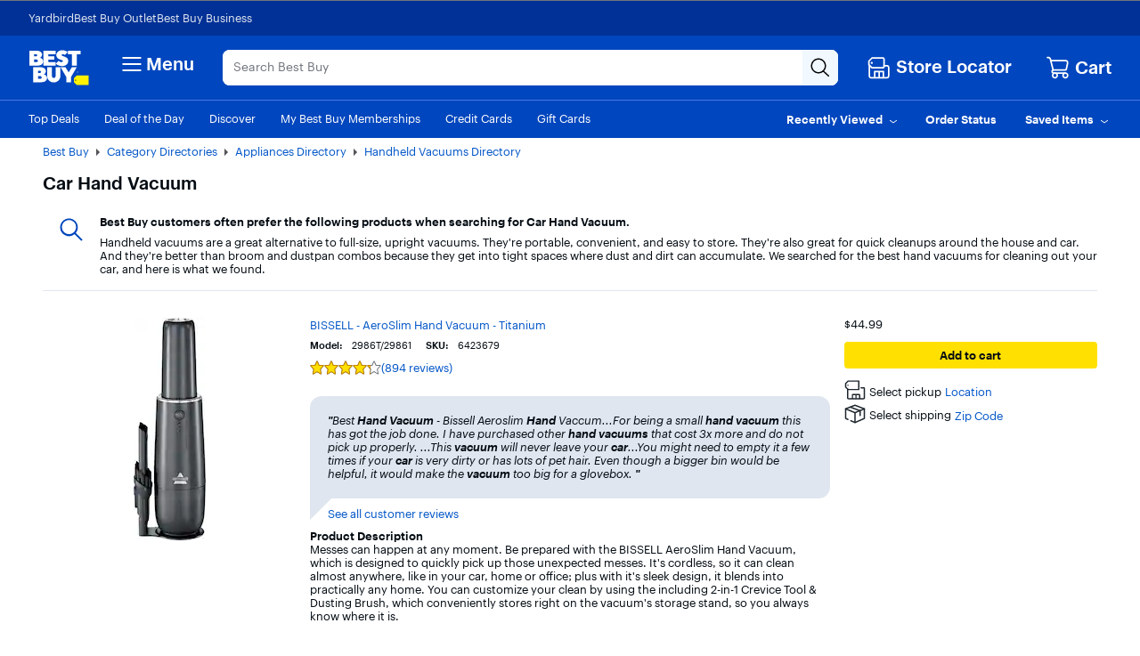

--- FILE ---
content_type: text/css
request_url: https://www.bestbuy.com/~assets/bby/_com/shop/related-search-banner/dist/client/client-cf416445be83b1aaac45c3bfb4cc27b0.css
body_size: 214
content:
.shop-related-search-banner {
  padding-bottom: 20px;
}
.shop-related-search-banner .related-searches-wrapper {
  position: relative;
}
.shop-related-search-banner .product-image {
  max-width: 200px;
  max-height: 200px;
}
.shop-related-search-banner .product {
  text-align: center;
  padding: 20px;
}
.shop-related-search-banner .product-image-wrapper {
  text-align: center;
  height: 200px;
  display: block;
  position: relative;
}
.shop-related-search-banner .product-image-wrapper img {
  margin: auto;
  position: absolute;
  top: 0;
  bottom: 0;
  left: 0;
  right: 0;
}
.shop-related-search-banner .keyword {
  padding: 13px 0 9px;
  display: block;
  text-transform: capitalize;
  font-size: 15px;
}
.shop-related-search-banner li {
  list-style: none;
}
.shop-related-search-banner ul {
  padding-top: 20px;
}
.shop-related-search-banner .capitalize {
  text-transform: capitalize;
}
.shop-related-search-banner .header-wrapper {
  padding: 10px 0;
}
.shop-related-search-banner .related-searches-header {
  padding-bottom: 14px;
}
@media only screen and (min-width: 575px) and (max-width: 991px), only screen and (min-width: 992px) and (max-width: 1199px), only screen and (min-width: 1200px) and (max-width: 1365px), only screen and (min-width: 1366px) {
  .shop-related-search-banner .related-searches-header {
    font-size: 20px;
  }
  .shop-related-search-banner ul {
    padding-top: 20px;
  }
}
@media only screen and (max-width: 574px) {
  .shop-related-search-banner .related-searches-header {
    font-size: 17px;
  }
  .shop-related-search-banner ul {
    padding: 20px 0 0 0;
  }
}


/*# sourceMappingURL=client-cf416445be83b1aaac45c3bfb4cc27b0.css.map*/

--- FILE ---
content_type: application/javascript
request_url: https://www.bestbuy.com/BucoDyV9-l/8U/7ITQ--zl/EYai4SSaNifiS6/ZmILAg/Yw4bEQFO/MVcB
body_size: 168441
content:
(function(){if(typeof Array.prototype.entries!=='function'){Object.defineProperty(Array.prototype,'entries',{value:function(){var index=0;const array=this;return {next:function(){if(index<array.length){return {value:[index,array[index++]],done:false};}else{return {done:true};}},[Symbol.iterator]:function(){return this;}};},writable:true,configurable:true});}}());(function(){Pg();csb();RVb();var VZ=function(){return Z0["window"]["navigator"]["userAgent"]["replace"](/\\|"/g,'');};var MI=function(hD,sR){var FF=Z0["Math"]["round"](Z0["Math"]["random"]()*(sR-hD)+hD);return FF;};var fZ=function(){return [];};var tv=function(UE,dI){return UE*dI;};var fm=function(SD,Iv){return SD!==Iv;};var jv=function(){fF=["\x6c\x65\x6e\x67\x74\x68","\x41\x72\x72\x61\x79","\x63\x6f\x6e\x73\x74\x72\x75\x63\x74\x6f\x72","\x6e\x75\x6d\x62\x65\x72"];};var NI=function YR(hG,DZ){var k4=YR;do{switch(hG){case QK:{gR=SG*r9+f9*Wd;HF=f9*Xm+A4*Rm*FR;Kv=MD+Rm+Xm+A4+JZ;kD=O2*r9*FR+Rm*SG;bD=f9*JZ+FR*O2+MD;hG+=gK;}break;case WH:{dd=r9*f9+Xm*MD;sF=O2*r9*f9+JZ+Xm;sZ=kG*O2-Wd+r9*Xm;N9=r9*A4+f9-Xm-O2;Td=Wd*Rm+kG*r9+O2;MZ=r9*Xm+Wd*f9+A4;hG-=df;s4=JZ*f9*Wd-MD*kG;TI=kG*Xm+r9*Wd+f9;}break;case Ub:{hG+=bz;Ps=A4+Rm*kG*f9-FR;cO=r9*MD*O2+Rm*Wd;L6=SG*r9-kG-Rm-Xm;GT=f9+Wd*A4*Rm*FR;ZE=Xm*r9-f9*SG*FR;zd=A4*SG+r9+kG*JZ;}break;case f3:{p9=A4*JZ+Xm*kG*f9;H4=FR+Xm+SG*JZ-Rm;U2=kG*r9+f9*Xm+A4;hG=JV;LD=Wd*Rm*f9*SG;cF=SG+r9*FR;xF=r9+SG*Rm*A4+f9;PE=Wd+Rm*f9*SG;OP=r9*Rm-SG*A4+O2;}break;case PK:{M6=MD*r9*O2+Xm*f9;c4=FR-A4+kG*r9-SG;M4=Rm*r9-SG*f9-MD;GL=JZ*Rm-A4+Wd*kG;hG-=Yf;Mv=SG+r9*MD-Rm+JZ;KF=SG*A4*Rm-MD;Xs=r9*f9-kG*FR-JZ;}break;case X8:{UR=O2*FR+Rm+kG*JZ;Hs=f9*r9+Wd+Rm+JZ;VF=r9+f9*O2*Wd*Xm;Ns=JZ-Wd+Rm*f9*MD;Md=JZ+Xm*Wd*Rm-FR;NE=A4+SG*Xm+f9*JZ;hG=NV;PL=A4+JZ*kG*O2+Rm;}break;case IJ:{mP=kG+r9+JZ*A4+Xm;II=FR+kG*MD*Rm+r9;hG-=zK;X2=A4*Xm*f9-JZ;n6=Xm*SG*MD*O2*f9;vd=f9*r9+Xm*kG;rD=kG*r9+Wd+JZ*MD;}break;case NV:{bR=O2+SG*Xm*f9+A4;QF=Rm+kG+f9*r9*O2;cR=kG*Wd+FR*r9+JZ;hG-=pz;xD=SG*A4*kG+FR-Xm;md=A4*SG+Xm+JZ*f9;BD=JZ-f9+Rm*O2*r9;Ad=JZ*Xm-f9+A4-Rm;G9=f9+O2+r9*SG+kG;}break;case BU:{C4=Xm*r9-A4*Wd*O2;Wm=A4*JZ+Rm+r9;GE=kG*SG*Xm*FR;YI=r9*SG-FR-kG-JZ;hG=lH;}break;case VV:{gd=kG*Xm+MD+r9*f9;hG=pw;QL=f9*Wd*Xm+SG*r9;Z2=kG+JZ+r9*FR-O2;xs=r9-MD+A4*Wd+SG;}break;case jf:{cG=JZ*Xm-SG*Wd;xE=O2+Xm*Rm*A4+JZ;hG=CQ;fL=Rm*r9-Wd*SG-A4;OF=Rm*r9-MD*FR-A4;rW=A4+Rm+SG*r9+Wd;Rc=JZ*FR+Wd*A4*Rm;Aj=FR+JZ*f9+Wd;}break;case zK:{return Yh;}break;case V:{hG=KH;m1=kG*r9-A4*Rm-JZ;kA=A4*Xm-O2+f9*r9;hr=Wd*f9*JZ-Xm*MD;TA=JZ*A4-f9;}break;case gJ:{zA=A4*O2+SG*f9*Rm;hG+=rg;Hr=r9+Rm+f9*JZ*MD;gk=f9*Xm*kG+FR*A4;ck=Rm-MD*A4+r9*kG;}break;case IV:{Ft=MD-O2-kG+A4+Rm;K7=MD-Xm+SG+FR+Rm;Qc=kG+f9*FR*O2;WN=Wd+kG*SG+O2;kk=kG*SG+MD*f9;hG-=VY;J7=Wd*A4+SG+FR-Rm;}break;case rK:{RW=Rm*r9-kG-FR+MD;Nr=f9-SG+Xm*JZ+O2;hG-=hQ;Zc=r9+Xm+kG*SG+Wd;Rl=r9-JZ+kG*Xm*SG;}break;case Bz:{hG-=p8;jt=JZ*kG+MD-Wd;Sx=FR+A4*Xm*Wd-kG;Sn=MD*Xm+FR+A4*JZ;cc=Rm*Xm*f9-kG;kp=kG+Rm+JZ*SG*FR;Yt=r9*f9+Xm*Rm*MD;}break;case Bb:{hG+=E;zp=A4*JZ-Rm+kG*Xm;lx=Wd*JZ+Xm*A4-SG;n5=kG*A4*SG+r9+JZ;CN=Rm*Wd*MD*Xm;Op=Rm*Xm*SG-A4-O2;}break;case lH:{Uh=A4*Xm*Rm*O2+JZ;jq=Xm*FR*JZ+SG-Wd;KA=MD-JZ+r9*A4+Rm;qt=r9*FR*Wd-O2;bp=SG*r9+FR+Rm;tn=f9+O2+MD*JZ*SG;hG=LY;}break;case MV:{p5=r9*O2*Rm-A4*Wd;vt=MD*Rm*Wd*SG-JZ;Tr=r9*SG+Rm*Wd-MD;BN=Xm+r9*SG;pA=Xm-f9-FR+SG*r9;hG+=rJ;xn=r9*Rm-FR*f9+JZ;}break;case xV:{NW=r9+kG+Rm*Wd*Xm;ZX=r9*f9-O2-JZ-Rm;Wq=r9*Wd-FR+A4*JZ;kX=Rm*kG*A4+MD+r9;hG-=E;DN=kG*r9-f9+Rm*FR;}break;case lU:{gX=r9*f9-SG*MD-O2;Yk=Rm-O2+FR*JZ+Wd;b1=r9+kG*O2*f9*A4;pr=JZ*Xm*Wd+MD*SG;T1=SG*r9-f9-A4+Wd;QW=Wd+MD+JZ+Xm*SG;gt=FR+JZ+kG*Xm-A4;hG-=zG;}break;case x3:{Vn=FR*MD*r9-Wd-Xm;cW=O2*r9+JZ*A4;hG+=A8;m5=r9*f9+kG*FR-JZ;EW=Rm*r9-JZ+MD+SG;gx=Rm*A4*kG+SG-MD;Gn=f9*r9*O2+A4+SG;}break;case PG:{AA=JZ+Wd+r9*f9+O2;Yn=Xm*O2*SG*Rm*FR;O1=JZ*MD+Xm+r9-FR;dr=Rm+f9*r9-MD;Pt=Xm+r9+JZ*MD;NL=Rm+A4*r9-kG*JZ;hG=X8;}break;case EJ:{hG=qV;var Up=DZ[U];Wt.S3=YR(F,[Up]);while(WX(Wt.S3.length,xK))Wt.S3+=Wt.S3;}break;case tQ:{vl=FR-O2+A4*MD*f9;Tn=Xm*MD*JZ-f9-r9;k7=MD-O2+Xm*r9-A4;Ak=A4+Rm*kG*f9-Wd;qN=A4*JZ*Wd-FR+O2;v5=SG*A4+Xm*r9*O2;hG+=Mw;JX=SG-A4+r9*Xm-JZ;x1=MD*r9*FR-O2-JZ;}break;case JG:{w1=kG*r9-MD+f9+O2;wk=Xm+kG*MD*Rm*Wd;hG-=VY;TN=r9*kG-FR*f9-JZ;tx=r9*f9+A4-O2;Qp=O2-FR-Xm+r9*MD;zx=O2+kG*A4*Rm+Xm;nA=O2+A4+r9*Xm+f9;}break;case bH:{hG=qV;return Qn;}break;case jK:{hG=GQ;qq=A4+MD*r9-SG;dW=JZ+SG*r9-Wd-FR;Xj=Xm*kG+A4+r9*Rm;vX=r9+Wd*kG*MD*Xm;Dn=Xm*r9-Rm+SG*JZ;Xk=r9*Xm+O2+f9*Wd;}break;case RK:{hG+=bz;HX=r9-f9+Wd*JZ+MD;Nl=kG-SG-r9+JZ*Rm;tA=A4-Xm+Wd*FR*JZ;LA=r9*FR+kG+MD-Rm;Et=f9*r9+SG*Xm*MD;lq=r9*kG-Wd+SG-MD;}break;case O0:{Dr=r9*Wd-Xm+MD*A4;Ht=r9*Rm-JZ+SG;bt=A4*JZ+Rm*Wd+Xm;WA=f9*Rm*kG+SG;fX=Wd*JZ*SG;Xc=Rm+r9*MD+kG*FR;hG=lV;}break;case pw:{Ac=r9*Rm+Xm-JZ*FR;zq=Rm*FR+A4+MD+r9;cX=kG+r9-Rm+FR+JZ;pq=r9+SG*A4*kG;hG=XY;}break;case gG:{Yp=SG+kG+A4+r9*f9;hG=v3;Bx=Xm*Rm*kG-r9+JZ;Fq=JZ*FR+Wd+r9*Xm;Rt=O2+JZ*f9+A4+MD;}break;case sf:{Hj=r9+SG*f9*A4-JZ;hG=jK;rn=Xm*r9-A4*SG;An=A4*JZ*FR-Xm*SG;cq=r9*kG+f9*Wd;Bp=JZ+r9*Rm-A4*SG;Lr=Xm+r9*kG+Wd-SG;vc=f9+r9*SG-Xm-A4;bj=Rm+A4+kG+r9*Xm;}break;case cV:{D7=Xm*r9-SG*JZ-f9;Q1=JZ+r9*Rm-MD-A4;fq=MD+r9*Rm+JZ+Wd;Ek=f9+JZ*Rm+Wd*SG;Y5=Rm*r9-f9*Xm+kG;hG=xC;}break;case qw:{tp=r9*MD-kG+JZ-Rm;S5=Rm+kG*O2+r9*SG;gn=Rm+r9*Xm+JZ+SG;GA=Xm+JZ+MD*r9;lt=r9*O2+kG+JZ*FR;rX=FR*A4*JZ-f9-MD;hG-=HC;}break;case Og:{Rk=JZ*f9*Xm-r9*A4;rp=r9*f9+Rm*SG+O2;FX=JZ+O2+r9*Rm;Ck=A4+JZ*Wd*Xm;Zp=kG*r9+MD*O2*Rm;hG+=hU;}break;case H0:{Kh=Rm*SG+r9+f9*JZ;l1=FR*JZ-Xm-A4;hG=U3;cr=kG*A4-Rm*FR+Xm;NX=kG*FR*f9-MD-Xm;EX=MD*FR-Xm+f9*JZ;}break;case KY:{Qk=Rm*f9+O2+JZ;zX=MD*JZ+Xm*r9;hG+=sJ;Np=A4+O2+JZ*Rm+SG;nX=kG*MD*Wd+SG;}break;case QJ:{mA=JZ*FR*f9+Rm*Xm;Gr=SG+JZ*Xm+A4+r9;kq=MD+JZ+Rm*r9*O2;hG-=cH;V5=r9*Xm-Rm*kG;dc=kG*O2*r9;}break;case Ng:{N1=SG+MD*A4*Rm+kG;O5=A4+JZ+r9*Rm+Xm;fx=Rm+r9*Wd-Xm-kG;hG=NJ;k5=kG*MD+A4*Rm*Xm;lL=r9+O2-FR+f9*JZ;Gh=Rm*JZ+O2;I1=SG*Wd+A4*Xm*kG;nc=SG+kG*r9+Xm*Rm;}break;case d8:{r1=r9*Xm-Wd-f9*kG;hG-=JV;dN=r9+Wd+A4*kG*Rm;Lj=SG+O2+FR*MD*r9;Lc=JZ*SG*f9-kG;Hx=Xm+r9*SG-Wd+JZ;Sc=kG-f9*Rm+r9*A4;}break;case qb:{Ut=r9*f9+kG*SG-FR;Bl=Rm*FR+kG*r9+JZ;Dx=Rm*A4*Wd+MD*r9;Ip=Rm*A4*Wd+r9*O2;RA=MD+f9*SG*kG-Xm;hG=sQ;Rr=Wd*JZ+O2+Xm*FR;}break;case cU:{rx=JZ-Xm-f9+SG*r9;j1=Wd+SG*Xm*MD*f9;Pr=r9*Xm-JZ*Wd+Rm;hG+=r0;hp=kG*r9+O2;dn=f9+r9*Xm-FR*A4;rL=FR*f9*JZ+SG+O2;Sp=Xm+r9*SG-JZ;}break;case Cg:{xN=JZ+r9*SG+Wd;Pk=Xm*f9*A4-Wd*Rm;d5=Xm+FR*kG+JZ*f9;Ij=r9-SG+Rm*f9*Xm;qA=kG*r9-f9*Xm;qp=Xm+O2+Wd*JZ*SG;F5=JZ*FR*f9-O2;hG=tQ;}break;case xf:{Bn=f9-kG+MD*JZ*SG;Jt=Xm+A4+FR+SG*JZ;ZW=Xm*SG*MD-kG+JZ;Mx=A4*FR*Xm-f9+JZ;R5=f9-Xm+Rm*A4+r9;hG+=KK;}break;case P0:{wN=FR+A4*f9+kG*Rm;hG+=Jg;mX=SG+Xm*MD*Wd+r9;pt=JZ*O2-SG-FR+r9;sW=O2*f9*Rm*kG-r9;qn=FR-A4+r9+SG*kG;AN=JZ*kG+O2-Xm+A4;}break;case EH:{E5=kG-A4+Rm*r9-MD;f1=MD*Xm+Rm*r9-A4;hG=AC;Sq=Rm+Xm*JZ*FR;W1=r9*Rm-Wd*O2-Xm;jA=f9*r9-A4-JZ-Xm;sA=MD+f9*r9+A4;G5=A4*r9-Rm;lk=r9*kG-SG+JZ-FR;}break;case BQ:{Lx=Xm*r9-SG*O2+Wd;IN=f9*r9-FR+Rm;Wk=Xm*A4+Wd*JZ*Rm;Xt=SG*r9+Rm-A4*f9;wW=kG*r9-O2+Rm-JZ;hG=J3;cA=kG+Wd*JZ*SG;SN=Rm*r9-FR+O2;}break;case Tz:{hG+=lG;jn=kG*A4+r9+FR+Rm;Uj=f9-MD+Wd*A4*FR;x5=Rm+r9*Xm+f9;kn=f9+MD+FR+r9-Xm;cl=kG+MD+Rm*r9-O2;Ir=f9*r9-A4-kG+Xm;}break;case H3:{LX=A4-JZ*FR+SG*r9;Bc=Wd*r9-MD*Xm*FR;fl=kG*r9-Wd*MD*FR;hG=PG;Mk=MD*JZ*Wd+O2-Xm;fp=Xm-f9+JZ*kG+MD;I7=kG*MD*Rm+A4*JZ;Yc=JZ+Rm*r9-MD;}break;case SC:{g5=O2+r9*Wd+f9*Rm;d7=A4*Rm-FR+kG*r9;UA=Rm*FR*Wd+Xm*MD;Cc=f9*r9-kG*MD-O2;z7=Rm*r9+Xm+FR+kG;hG+=x8;}break;case S8:{xW=Xm+r9+Rm+SG*A4;wq=MD+Rm*r9+f9+SG;xA=Wd*f9+Rm+r9*Xm;sh=Rm*r9+f9*kG+A4;hG=LU;}break;case fH:{Aq=f9+JZ+MD*r9+Wd;wX=A4*JZ*Wd;Mc=SG*r9-MD-Rm-Xm;jk=Rm*FR+kG*Xm*A4;M7=A4*Rm+r9*MD;mp=JZ+Rm+O2+r9*Xm;hG+=pU;kL=A4*JZ-kG+O2-FR;t7=Xm*r9-FR*f9+kG;}break;case sQ:{hG=sb;jl=f9+SG+Wd+Xm*r9;DX=JZ-Wd+A4*SG*Rm;NA=JZ+Rm+Xm*FR*SG;Vl=MD*r9-Wd+f9;}break;case Yg:{hG-=zC;pj=O2+kG*r9+f9*Xm;bX=Rm*r9-MD+kG+A4;nW=Xm*r9-A4-kG-MD;Nn=r9*SG-A4-Wd-FR;lr=O2+Rm*r9-Wd*kG;Zj=Xm*A4*kG+Wd*Rm;ft=MD*Wd*JZ;lp=A4*r9+O2+f9-JZ;}break;case Yz:{xX=Rm*A4+SG*r9*O2;hG=Eg;M5=O2*MD*f9*SG*Wd;Vp=FR*JZ*kG-O2;fN=SG*O2*kG*A4;}break;case v3:{At=f9+Xm*JZ-Rm-Wd;QX=r9+SG+A4*JZ;tj=MD+r9-Wd+Rm*JZ;Oj=MD-FR+JZ*kG-Wd;hG=wf;kr=Wd+SG*r9-FR;}break;case Nf:{U5=r9+kG*A4*Xm+Wd;nj=A4*r9-FR-MD*SG;X1=r9*f9-Rm*MD+O2;Lt=SG*MD+r9*kG+FR;gN=FR+JZ*SG*Wd;DW=f9*A4*FR*MD-Rm;hG=QJ;}break;case mU:{hG=AH;Jn=r9+Rm+A4+f9*SG;XA=A4-FR+r9+Rm+JZ;pL=A4*r9-Wd*O2*MD;H1=MD-Wd-O2+A4*JZ;d1=FR+Rm*r9-kG-MD;jN=f9-FR*MD+SG*r9;}break;case Xz:{Y1=Xm*r9-f9*Wd*kG;B1=Y1+Ik-pr+D5-Qj-zn;Dk=f9-r9+JZ*MD*Xm;Gc=O2*Rm*Xm+r9*f9;hG-=fV;}break;case Qw:{sl=Wd*Rm*Xm*MD-FR;hG=fg;dj=O2+A4*MD+Xm*r9;zj=JZ*Xm*Wd+Rm;Uk=Xm*MD*Wd+SG;}break;case Jb:{pN=kG*r9-Wd*Xm+FR;Gk=kG*JZ*FR+r9-Xm;PW=JZ*SG+r9*f9-FR;Rp=SG*O2+r9+Xm*JZ;Jq=O2+Wd*kG*JZ+Xm;hG+=gf;mk=SG+Rm*A4*f9-Wd;}break;case CQ:{xc=r9*kG-Rm-SG-Wd;Fj=r9-MD+JZ*kG*FR;F7=JZ*Wd*MD+r9*O2;qk=r9*f9+FR+JZ+SG;hG+=fC;SA=Rm+f9*JZ;}break;case G:{Jc=Xm*r9-f9-JZ*Wd;xL=JZ+Rm*r9-FR*MD;Bq=r9*SG+Xm-kG-FR;Mj=r9*Xm+f9+FR*SG;pp=kG*f9*SG*MD+Xm;hG-=OQ;Ux=JZ+r9*Rm+Wd;sx=kG*r9+O2-f9-Wd;}break;case Yf:{T7=MD*kG+JZ+r9*Xm;gA=A4*Xm*kG+JZ+Wd;zc=A4*SG-Wd+JZ+r9;hG+=CU;Ap=r9*Xm-SG-O2-A4;G1=Xm*JZ*Wd-r9+MD;qr=JZ*Rm*Wd-r9*O2;zW=r9*SG-FR*kG;}break;case JY:{sr=MD*Xm+Rm*f9*FR;sN=MD*kG+r9*Rm-A4;jc=Wd-MD-Rm+r9*Xm;hG=Mg;zl=A4*FR*JZ+O2-Xm;}break;case dC:{qx.push(rl);hG+=F;ZN=function(G7){return YR.apply(this,[GY,arguments]);};rc(BC,[c5,CW,Kh]);qx.pop();}break;case DK:{f7=Xm*f9+SG*r9;hG-=dK;tr=SG-Xm+MD*Wd*JZ;Cn=SG+r9*Rm-kG;W5=r9*FR+Xm*JZ-SG;}break;case Wz:{JW=MD+f9*r9-kG*Wd;Hn=FR+r9*Wd+O2+Rm;Vx=JZ*MD*SG-O2+Wd;Gx=JZ*Rm+f9+Xm+MD;fr=FR-O2-kG+r9*Xm;Dh=MD*SG*f9*Wd-O2;hG-=fz;bc=JZ-Wd+O2+r9*Rm;Qt=Wd+A4*Rm*Xm;}break;case qG:{cN=f9*Rm*kG+SG+O2;tl=Wd*JZ*kG+Rm*MD;Wl=MD+JZ*FR*A4;Zh=JZ+r9*MD+kG*Xm;hG=PK;}break;case AH:{hG=kg;GN=f9*Xm*A4+Rm+r9;hn=kG-JZ+MD+r9*Rm;Kp=Wd*r9-f9*FR+kG;Vr=r9*FR-f9+kG+A4;BL=kG*r9+JZ+SG;Nk=r9-FR-Rm+JZ*A4;}break;case UC:{Nt=SG+A4*r9+kG-JZ;Ep=SG+Xm+f9*JZ*MD;Ec=r9*A4+FR-JZ-Xm;hG=O0;lW=r9*SG+Rm-JZ+Xm;}break;case EK:{hG+=OC;Sk=FR+JZ+Rm;Dl=A4+f9;wh=Rm+SG*O2+MD*A4;Qh=A4+SG+MD+JZ+f9;wj=f9+Wd-Rm+MD*SG;Kq=MD+FR*Rm+A4-kG;j7=Rm+Xm+f9-Wd+kG;MA=A4+MD+kG-FR+Wd;}break;case U3:{hG=lz;RN=O2*Wd-MD+Xm*kG;LW=Xm+kG+r9+JZ*Rm;rA=JZ-MD+Xm*r9;mN=A4+kG*MD+Rm*f9;Mn=Xm*kG*FR+f9*MD;}break;case Uz:{var Jr=DZ[U];var Yh=Kc([],[]);var Cl=Ll(Jr.length,O2);if(H7(Cl,jj)){do{Yh+=Jr[Cl];Cl--;}while(H7(Cl,jj));}hG=zK;}break;case Q8:{s5=r9*SG+A4-Xm+MD;gr=Xm*r9-A4*SG-Rm;tt=JZ+Xm*r9+kG*Wd;xq=FR+r9*Rm+O2+MD;En=r9*Rm+MD-f9*A4;hG-=Iw;B5=r9*MD+SG*Wd-Xm;}break;case Eg:{Dj=r9*f9*O2+Rm+JZ;OX=JZ+FR*A4*Xm*MD;KN=Xm*kG+SG*r9+Wd;Zn=r9*kG+Xm+SG-FR;hG-=QU;On=r9*O2+A4*f9*SG;}break;case lC:{WW=MD*Xm+FR*f9*JZ;BA=Rm+JZ+Xm+Wd+r9;gp=kG*r9+MD-f9-SG;l5=Xm+JZ+r9+Wd+A4;vW=MD-kG-JZ+SG*r9;hG+=c8;gl=Xm*kG*FR+JZ+A4;cn=Rm*JZ+MD-Wd+FR;kx=O2*SG*Rm+A4*JZ;}break;case zg:{MN=Xm+FR*JZ*kG-Wd;hG=Ub;Xp=r9*f9-O2-kG*Xm;sp=MD*r9+f9-Xm+Wd;Jh=f9*r9-MD+Wd-kG;z5=A4*FR*Xm*f9-O2;P1=kG+r9*f9-MD-JZ;}break;case pK:{hG=hf;rq=Xm*f9*kG+Rm-A4;Sr=f9+kG*FR+JZ*Rm;XX=MD*Xm+r9+A4*JZ;RX=r9*SG+MD-JZ+FR;MX=SG+A4*JZ-O2+f9;GW=r9*Xm+SG*A4+kG;}break;case rC:{nt=MD+r9-f9+A4*Xm;wl=SG*Rm*Wd+f9*Xm;hG=xf;bk=FR*MD*kG*A4+Xm;tW=f9*r9-Wd*MD;Tx=JZ*kG*MD*O2+Rm;gW=r9+O2+Rm*A4*Wd;fk=kG+Rm*JZ-Xm+Wd;VA=Rm*r9-A4*JZ-Wd;}break;case ZC:{fA=Xm*Rm*MD-f9+SG;jX=kG-SG+Rm*r9;wn=f9+Rm+r9*Xm+kG;EA=Wd*SG+r9*f9+FR;hG=xH;Jx=f9*kG*A4+Rm+r9;Wr=Rm+kG+SG*JZ+Wd;}break;case mQ:{tq=O2*kG*JZ*MD+FR;N7=SG*f9*A4-MD+JZ;Vk=Rm+A4-MD+r9*kG;mn=f9*r9+JZ+Xm*MD;hG=N0;}break;case kU:{K1=A4*MD*Rm-O2-kG;XN=SG+JZ+r9+kG*Wd;xl=r9*A4-MD*kG-Xm;LN=r9-f9+kG*Xm+A4;hG-=Kw;}break;case VQ:{qW=kG+Rm+f9-Wd+MD;hG=AQ;VW=SG+kG*O2*f9-FR;Hp=MD*f9+kG*SG+FR;Ot=kG*Wd+Xm+MD-FR;}break;case tG:{fW=JZ-Rm+Xm*r9;Kx=f9+r9*MD*FR+kG;hG=fK;O7=Xm*r9+A4-MD-Rm;ln=Xm*r9+f9+SG*Wd;}break;case YH:{hG-=hV;Zk=A4*SG*Rm*O2+f9;vr=Rm*f9*Wd*FR-Xm;nk=FR+JZ*A4+Rm+kG;Ix=FR*kG*JZ+A4;}break;case fg:{Wj=Xm*Wd*O2+f9*r9;cx=SG-O2+FR-MD+r9;tN=Xm-MD+r9-O2;nN=SG*Xm-JZ-FR+r9;lA=r9-SG+MD-Wd+A4;r7=f9+r9-MD+SG;FN=r9*O2+kG+MD-Wd;Yx=kG-Rm+A4+O2+r9;hG=LJ;}break;case jw:{hG+=w3;L5=Rm*r9-FR*JZ;Pc=r9*Rm-f9-FR;zt=f9+JZ*A4+FR-MD;vx=JZ*SG-Xm+Wd*r9;q5=Rm*O2*kG*A4;Dp=JZ+f9*r9+Xm*FR;}break;case AY:{TX=Rm*Xm-f9*MD+SG;Ej=MD-Rm-SG+A4*Xm;gq=Xm*A4-SG-MD;Mh=Wd+Rm*SG+f9+JZ;Ih=f9*Xm+Rm+JZ;rl=O2*A4+Rm*kG*SG;hG=H0;c5=A4*SG+FR*Xm;}break;case XY:{lc=JZ+r9+A4-Xm-O2;bN=Wd*Rm+r9+kG+O2;jr=kG*MD*SG*f9-O2;hG=vg;Ul=JZ*MD-SG+Wd+Xm;hk=r9*Xm-JZ+Rm;P7=MD-FR+Rm*r9-Xm;mr=r9+Wd*Rm*f9-O2;}break;case Kf:{Nc=SG*r9*O2-MD-JZ;fh=FR+Rm*r9+A4-MD;mt=f9+r9*Rm-JZ-A4;Pj=SG*kG*FR*A4-Wd;hG=n3;hX=Rm*O2*r9+kG*MD;Ic=JZ*FR+r9+A4*f9;}break;case Q:{qX=A4-FR+SG*kG+JZ;Cp=A4*MD*FR-Wd*Xm;wA=Rm*O2-SG+Wd+A4;jx=JZ+Rm+MD-SG+f9;I5=A4*O2-SG+Xm*FR;Qq=A4+FR+Wd*kG-Rm;M1=f9*Xm-kG-FR-O2;VX=O2+MD+FR+SG+f9;hG+=IU;}break;case m8:{JN=f9*Wd*A4+SG+JZ;HN=kG*Rm+SG*JZ-f9;Mt=Rm*JZ-MD-A4*kG;hG-=NH;dl=Xm*MD*kG*O2;w7=O2+Xm*kG*MD;rr=Rm*MD-kG+JZ*f9;zh=Wd*A4*Xm-f9-SG;Or=JZ+r9*FR+kG-Rm;}break;case U0:{vN=Xm+A4*r9-Rm+O2;b7=r9*FR-SG*f9;D1=O2*Xm+SG*A4+JZ;Px=Wd*JZ+Rm*FR*SG;Un=f9*Xm+kG+JZ+A4;Ml=Wd*JZ-Rm+MD;hG-=lz;Fp=O2+A4*Xm*Rm-kG;t5=Rm*Xm+Wd*A4-SG;}break;case LU:{DA=Wd*Rm*JZ-Xm-f9;UN=JZ*Wd+f9+kG*Rm;Kj=O2+A4+SG*JZ-kG;rj=r9*kG-Xm-Wd*SG;hG=pH;vA=A4+SG*JZ+MD-Xm;Sj=SG-Wd+A4*kG+r9;Xx=r9*f9+Xm-kG*FR;bA=Xm+kG*JZ+Rm+SG;}break;case fK:{dx=MD+f9*Xm*Rm-A4;Jp=Xm+Rm*r9-O2-JZ;Xq=Xm*A4*SG+f9*Rm;TW=A4-Rm+JZ*SG*MD;vk=kG*FR*JZ-Rm*f9;qj=kG*JZ*FR*O2+Wd;hG=QQ;R7=A4*JZ+f9+kG*Xm;sX=kG*f9-A4+Xm*r9;}break;case lg:{dk=Xm*r9+O2-JZ-kG;ct=MD+Rm*SG*A4-Wd;Vt=kG*r9+JZ-A4+Rm;cL=O2+Wd*A4+r9*Xm;hG-=v8;}break;case I:{hG+=I3;Zr=MD*JZ+Rm+kG-SG;IX=SG*kG*MD-FR+f9;hq=MD*r9*FR-JZ;sj=FR-kG*O2+A4*r9;Hl=MD*A4+JZ+Rm*Xm;}break;case vg:{Vh=JZ*f9+Xm-A4+r9;hG=I;ht=JZ+f9+Wd+Rm*r9;Bk=SG*A4*O2+r9-Rm;EN=O2-Rm+FR+r9*A4;Hq=kG*SG*Xm+JZ*A4;Nj=JZ*SG+kG*r9;Sl=A4*kG+Wd*f9*MD;}break;case xb:{return [FR,jj,FR,A1,jj,KX(A4),KX(kG),kG,Wd,KX(Wd),V1,SG,KX(qX),Cp,wA,KX(wA),Rm,f9,KX(O2),jx,jj,KX(MD),KX(kG),KX(I5),wA,Qq,KX(M1),VX,Ft,O2,KX(SG),K7,MD,KX(MD),M1,A1,KX(K7),KX(M1),Qc,KX(WN),kk,KX(J7),KX(JZ),Tp,L1,KX(V1),wA,KX(Rm),KX(kG),KX(kG),VX,KX(xk),Nq,KX(Rm),KX(Ok),L1,KX(Wd),O2,KX(V1),HW,FR,SG,V1,KX(MD),SG,f9,KX(I5),O2,KX(FR),KX(Rm),kG,KX(Ur),L1,KX(Wd),Rm,O2,KX(np),Sk,KX(Wd),[jj],O2,KX(I5),V1,Rm,KX(Dl),jj,Xm,wh,KX(O2),Qc,KX(Qh),FR,KX(FR),KX(Wd),KX(V1),Rm,KX(A4),O2,KX(O2),KX(wA),JZ,[Wd],Rm,KX(K7),KX(HW),wj,A4,KX(Wd),SG,jj,KX(Xm),KX(kG),KX(Ft),V1,V1,KX(FR),V1,jj,KX(Kq),VX,kG,[MD],K7,KX(Xm),KX(VX),KX(Wd),KX(j7),SG,f9,Qc,Rm,KX(A4),O2,HW,KX(HW),HW,Rm,KX(Wd),KX(MD),Rm,f9,KX(Sk),Tp,MD,KX(FR),O2,K7,O2,[Wd],KX(Ur),I5,MD,KX(Xm),A1,O2,KX(Qc),K7,Wd,MD,jj,I5,kG,KX(K7),Xm,K7,KX(MA),I5,KX(wA),KX(rN),M1,M1,KX(V1),VX,KX(V1),jj,kG,VX,KX(wj),A1,KX(Rm),HW,KX(wA),HW,KX(Qc),MA,[MD],KX(wA),Ft,jj,KX(V1),KX(O2),KX(O2),O2,KX(HW),FR,FR,A4,O2,KX(Ft),HW,KX(L1),L1,KX(Wd),SG,KX(SG),KX(K7),K7,KX(Wd),KX(xk),Kq,HW,KX(A4),Xm,KX(kG),HW,Ok,HW,jj,O2,SG,KX(Y7),Fl,K7,KX(O2),Xm,KX(wA),HW,FR,KX(Y7),Jl,KX(kG),KX(A4),O2,O2,Wd,SG,KX(Rm),KX(O2),KX(Yr),Q7,Wd,KX(Tl),SL,kG,KX(Rm),jj,KX(qX),Y7,KX(SG),KX(Q7),Q7,KX(HW),Xm,KX(SG),KX(FR),wA,O2,kG,Xm,KX(Qc),KX(Rm),KX(wj),KX(MD),wA,F1,KX(FR),O2,KX(SG),[jj],KX(YW),bq,A1,KX(Ft),HW,KX(Sk),jx,KX(kG),KX(V1),wA,KX(V1),f9,KX(O2),KX(Nx),Ok,V1,jj,KX(A4),KX(Ft),A1,O2,jj,KX(Q5),FR,Wd,Ft,jj,KX(ql),Ft,HW,O2,KX(A4),f9,KX(O2),KX(Ft),O2,FR,KX(O2),f9,KX(K7),KX(Kq),qW,KX(xk),WN,Rm,FR,KX(K7),FR,KX(Fl),jj,FR,KX(Ft),VX,jj,MD,KX(Xm),Wd,KX(A1)];}break;case hJ:{Dq=r9+f9*Rm*Wd;Qj=Wd+JZ*Xm-MD;zr=FR*MD*JZ;r5=SG*f9*Rm-FR-O2;hG=tw;Vq=JZ*Xm+Rm-A4+SG;px=JZ*Xm+A4-FR-Wd;}break;case Gw:{Wn=Rm*JZ-SG*Xm;S7=SG*FR*r9-kG-f9;Kk=r9*kG+MD-FR*JZ;hG-=qQ;Mr=Wd+r9*f9-SG;lN=JZ*SG-FR*kG;l7=kG*r9+FR-SG-Rm;Z5=f9*Xm+MD+JZ*A4;Ch=O2+SG*Rm*A4-r9;}break;case ZJ:{Tl=kG+f9*Xm+Wd*Rm;SL=Xm*f9-A4+JZ+kG;hG-=GU;F1=Xm+JZ+kG+FR*O2;YW=kG*Wd+FR*A4+Xm;}break;case Zw:{p7=O2+JZ*Rm-Xm-r9;Tk=r9+Xm*kG+FR+JZ;Ql=Wd*O2-Xm+f9*JZ;hG=RK;Iq=Xm*f9*MD+FR;Ph=f9*JZ-MD+kG-SG;}break;case TU:{wp=A4*FR*JZ-f9+MD;ON=Rm*r9-MD+FR*Xm;Ct=O2*A4*r9+Rm-JZ;Fr=Wd+JZ+Xm*r9;hG=FV;}break;case pb:{hG=mQ;ll=O2+JZ*MD*f9-A4;Dc=MD*r9-JZ-Rm-O2;C5=Xm*A4*Rm+SG*O2;Cr=FR+JZ*Wd*Xm-r9;Fh=Wd*JZ*A4+kG+FR;}break;case Lw:{NN=EA-qA+d1-DX+Gr+LA;Jj=Wd*kG+MD*r9-JZ;PN=kG+Rm+JZ*Xm*FR;CX=r9*MD+Wd+kG+JZ;hG=qG;xj=f9-MD*SG+r9*A4;SX=Wd*JZ*A4+FR*O2;}break;case tw:{YA=MD*Xm*SG+r9+A4;zN=Rm*JZ-Wd*kG-MD;Bj=MD+O2-FR+r9*Rm;dA=FR*MD*JZ+A4;WL=kG+Wd+FR+JZ*Xm;g1=FR*Rm*Xm+JZ+r9;hG-=OG;}break;case Mg:{J5=r9*A4-f9-JZ+kG;QN=kG+MD+r9+f9+O2;pk=f9*FR+MD+Wd+r9;hG+=Ez;wx=JZ*MD+O2-Xm-SG;Kl=O2-f9+Xm*kG*SG;El=f9+r9-Wd+Xm+A4;}break;case FV:{Uc=Xm*Rm*f9+SG+JZ;rk=JZ+r9*Rm+Xm+SG;vj=f9-SG+r9*MD+JZ;XL=r9*kG-O2+SG*Xm;hG=Ng;Qr=SG*Xm*Rm+Wd;FW=Wd*Rm+JZ*Xm;Gl=JZ*Rm-Xm+A4-kG;AX=Xm*JZ*FR-Rm-MD;}break;case sb:{Uq=SG*Wd*kG+Xm+MD;It=JZ*kG-r9+MD-f9;IW=r9*kG+Rm*Xm+Wd;j5=A4+r9*f9-kG+JZ;hG=x3;Pn=kG-Rm+Wd*r9+JZ;Jk=JZ*Xm+Wd+r9-O2;}break;case LJ:{hG+=GK;sq=JZ-O2+Xm+kG*A4;ml=MD-JZ+kG*FR*A4;s7=MD+r9*SG-Xm-Wd;kN=r9*Wd+Rm*O2-SG;Hh=FR*Rm*f9*Xm-MD;Zt=Wd*MD+Rm*FR*A4;}break;case XH:{AW=Wd*JZ*f9+kG-MD;hG-=mH;X7=Rm+MD*f9+r9*Xm;hN=Xm*r9+FR*Rm-A4;Tc=Xm*f9+kG*r9+Rm;nn=Wd+r9*Rm+Xm*SG;Ln=r9*kG+A4+f9;}break;case NJ:{hG-=xJ;YX=A4+JZ*Rm*O2-SG;Rn=Xm*r9+SG*Wd-f9;tX=A4*JZ*O2-FR;zk=Rm*Xm*f9*FR+JZ;lj=kG+A4+r9*SG+MD;}break;case wf:{cp=f9*r9-Rm-A4-kG;Ox=r9*MD+Xm+kG;wc=O2+JZ*SG+r9-f9;Hk=Wd*Xm*SG*MD-FR;P5=A4+r9+SG*kG-Xm;p1=Wd+FR+MD+r9*SG;hG=qw;jp=Xm+r9+SG+JZ+O2;}break;case xw:{b5=MD*r9+SG*FR+O2;Yj=Wd+f9*r9+O2+Rm;st=Xm+JZ*MD*SG;bh=Rm*JZ+FR+SG*MD;hG=XH;vh=Rm*SG+r9*kG;Wx=Xm-MD+r9*Wd+A4;}break;case QQ:{Rq=Xm+kG*r9+JZ+Wd;n1=Wd*Xm*kG*f9-JZ;QA=SG*A4*FR*f9+O2;n7=JZ+A4+FR+Xm*r9;hG=v0;}break;case WQ:{qx.push(HF);UW=function(g7){return YR.apply(this,[EJ,arguments]);};Zx.call(null,zU,[kD,GX(O2),VW,bD]);hG=qV;qx.pop();}break;case J3:{q1=A4*r9+SG-JZ+O2;hG+=AK;FA=JZ*f9+kG*r9+Xm;BX=r9*kG-FR-Rm+A4;Kt=r9*MD-SG-O2-JZ;x7=r9*A4-kG;hx=O2-A4+r9*Rm-SG;kl=JZ*FR*Xm+Wd-kG;}break;case Fz:{Wp=r9+kG*Xm*Rm+FR;Rx=r9*O2*kG-A4;K5=Rm*kG*MD-JZ;tk=Wd+r9*Xm-FR-O2;Er=f9+MD*r9-FR*Xm;Yl=Wd+FR*Xm*O2*JZ;hG-=gf;}break;case BK:{Xl=kG*r9-SG-O2-Rm;hG+=GU;hW=MD*SG*Rm+FR*O2;w5=Xl+hW;A5=MD+Rm+SG+r9+A4;br=kG*SG*Rm-A4-FR;nr=kG*A4*Xm-O2+MD;}break;case IY:{Fc=Rm-A4*kG+f9*r9;xr=kG*r9-FR*f9-MD;V7=Rm*r9-JZ-MD-kG;E1=r9*Rm+MD+JZ+A4;Gq=Wd+A4*f9*SG+Xm;St=Wd*kG*JZ+MD*SG;hG+=qJ;Kn=Wd+f9*r9-A4;}break;case AC:{jW=A4*JZ*FR-f9;Z7=O2*Rm*r9+f9+A4;HA=f9*MD*SG*kG*O2;m7=r9*Xm-kG-FR*Wd;hG=pf;H5=kG*SG+Xm*r9+JZ;}break;case hC:{Qx=kG*Wd*A4+f9-Xm;A7=f9*SG*kG-O2;IA=JZ*f9+Xm*O2+MD;c7=r9-FR*A4+JZ*MD;hG=m8;Yq=A4-Wd+f9*JZ+Rm;fj=kG+f9*Rm*MD-Xm;c1=JZ*FR*Wd+Rm+A4;}break;case xH:{E7=Rm*r9-kG*A4;U7=JZ*f9*O2-Xm+SG;hj=JZ*A4*MD-r9*SG;U1=Rm+Xm*Wd*kG*SG;bW=f9+SG+Xm+r9*kG;Cj=JZ*O2+r9*MD;hG=qb;C7=A4+MD+JZ*kG*Wd;mh=Wd*r9+f9+O2+FR;}break;case LK:{Gj=f9+Xm-JZ+Rm*r9;D5=MD*O2+Rm*r9+kG;XW=r9*Xm-JZ-SG*Wd;Tt=r9-kG+JZ+Rm*MD;Mq=Xm*r9-f9-SG-JZ;Dt=MD-f9+FR*kG+r9;hG-=xb;}break;case pf:{JA=Xm-A4+r9*kG+JZ;Wc=f9*A4+Xm+kG*r9;PX=FR*Rm+f9*r9+SG;X5=kG*MD*SG+JZ*Xm;Lq=Xm*Wd*MD*A4+SG;Vj=r9*Rm*O2-f9*Xm;Th=SG-f9+JZ+r9*MD;hG=Nf;Tj=r9*kG-FR-JZ*SG;}break;case n3:{KW=A4*Rm*SG-f9+Xm;Ex=r9*Xm+kG*FR+Rm;L7=MD*FR*f9+Rm*r9;hG=gJ;Al=Xm*r9-f9*A4+kG;xx=kG*JZ*Wd-A4-O2;}break;case hf:{v7=A4*r9-FR-f9*Rm;rt=JZ*A4-SG+FR*Xm;BW=f9*Xm*Wd*MD-kG;pW=r9+JZ*Xm+SG+MD;hG=Tb;bx=f9+kG+r9+JZ*Rm;Kr=FR*Wd*A4*SG+f9;}break;case D:{ZA=f9*r9-Wd-Rm-JZ;pn=r9+kG*f9+A4+Rm;cj=r9*O2+JZ+f9*SG;mj=JZ-FR+A4*Rm+r9;Vc=Xm*r9-Wd-JZ+kG;R1=FR+SG*r9+Xm;nx=SG*A4*Wd+kG*FR;hG=f3;lX=r9-Xm+JZ*FR+kG;}break;case pH:{S1=f9+Rm*JZ-FR;dq=f9+SG*r9-MD-JZ;hL=Rm*r9-A4+O2-kG;vq=MD+JZ*Wd+Xm*Rm;B7=FR*JZ+Wd+r9+kG;hG=rC;}break;case X3:{hG+=UK;Mp=FR*Wd+MD*r9+A4;pX=kG*Wd*JZ+FR-Rm;jL=JZ*Xm+O2+r9*SG;Hc=A4*JZ+Rm-O2;mx=SG*r9-kG-MD-Xm;}break;case Tb:{N5=r9+A4*JZ-FR+Xm;Zq=r9*f9+Wd+kG+Rm;Pl=kG*Rm*SG*Wd-MD;hG-=BK;Fk=JZ-FR+Rm*kG*Xm;Oh=r9-Xm+A4*JZ;}break;case cK:{hG+=sU;Xn=r9*kG-FR-Rm*Wd;Gt=kG+SG+Rm*r9+JZ;Oc=Rm*r9+kG*MD+FR;kW=A4*f9*Rm-Xm-kG;q7=JZ*Xm+Wd*SG*A4;Lk=SG*f9*JZ-Rm*FR;}break;case hU:{kG=f9-SG+Wd+MD-O2;Xm=kG-f9+Wd+SG-O2;Rm=kG+FR;hG=tJ;A4=Xm+Rm-SG-f9+MD;r9=SG+f9+A4*Rm-O2;gj=f9*r9-MD*SG*O2;}break;case lQ:{Tp=FR-f9+O2+Xm*MD;L1=f9*kG*O2-Xm;hG=EK;xk=FR+Rm+MD*kG-Wd;Nq=FR*Xm+Rm+SG*Wd;Ok=SG+kG*Wd+A4-f9;HW=Wd*SG-FR;Ur=FR+Rm+MD+kG+A4;np=A4*FR+MD*f9+kG;}break;case Xb:{MW=Xm*f9*FR+r9*Rm;Pq=Xm*JZ+SG+r9*kG;qc=JZ*f9*Wd+Xm;OW=kG*Xm*Rm+Wd*JZ;nq=f9*Wd*Xm*O2*MD;Tq=Rm*f9*A4+Xm-O2;hG+=OG;In=JZ*f9*Wd-Rm;}break;case N0:{mq=kG*FR+Xm*r9-JZ;xt=O2+Xm*f9*Wd*SG;Lp=A4*Rm*MD+f9+r9;bn=r9*kG+FR*Rm+f9;Cx=kG+Wd+JZ+f9*r9;hG=NQ;}break;case lV:{SW=A4*FR*f9*O2*SG;hA=MD*FR*r9+Xm+Wd;hG-=EQ;Ol=JZ*Wd*Rm-O2;T5=SG*FR*r9-JZ+Wd;}break;case kJ:{Br=SG*Rm*f9*FR+JZ;Ar=f9+Rm*Wd*JZ-A4;wt=kG-Rm+A4*SG*Wd;hG-=Vf;Fx=JZ*kG+Rm-SG-FR;}break;case UY:{hG+=Qw;Fn=Rm+JZ+r9*kG*O2;bl=f9*JZ*SG-Rm;Pp=r9+A4*JZ-SG-O2;Bt=MD+A4*Rm*f9+O2;AL=SG*Rm*A4+f9*MD;Rj=A4*r9-JZ*Xm-Rm;f5=JZ+SG+Xm+r9*kG;Z1=MD*Wd+SG+kG*r9;}break;case Y:{bq=A4-Xm+MD*Rm-O2;hG=VQ;Nx=O2+JZ+Xm*FR-kG;Q5=FR+f9*O2*Rm+kG;ql=kG+FR+Rm+Xm;}break;case Kz:{hG+=TQ;rN=Wd*Rm+JZ+O2+Xm;Y7=Wd+SG-MD+A4*Xm;Fl=SG*kG*FR-Wd;Jl=Wd+SG*Xm+Rm+JZ;Yr=FR-f9+Rm*Xm;Q7=f9+A4*kG+Wd;}break;case tJ:{jj=+[];A1=Rm+Wd+A4-O2-kG;hG=Q;V1=Wd*MD-FR+O2;JZ=Xm+Wd*A4-SG;}break;case F:{var Zl=DZ[U];var Qn=Kc([],[]);var Xr=Ll(Zl.length,O2);if(H7(Xr,jj)){do{Qn+=Zl[Xr];Xr--;}while(H7(Xr,jj));}hG=bH;}break;case wY:{Ax=A4*SG+Rm+kG*r9;hG=tG;VN=kG*r9-f9+A4*Xm;gc=r9*kG-FR-Rm;kj=Wd*JZ*Rm-MD-FR;nl=kG*MD+f9*r9-A4;}break;case Tf:{hG=IY;sn=kG*JZ+MD*r9-f9;W7=f9*JZ*MD-O2+Xm;dp=MD*JZ*SG-kG*Xm;Gp=A4*JZ+r9*f9+Rm;}break;case w0:{kt=MD-JZ+f9*r9+O2;dX=JZ*A4+SG+MD+Wd;k1=O2*r9*Xm-A4*FR;vp=Xm*A4+f9+r9*SG;Il=O2*r9*SG+kG+A4;UX=r9*Rm+kG+Xm-f9;hG=JG;}break;case Ow:{CA=kG+FR*r9+Rm*Xm;vn=JZ*kG+f9*Rm-MD;hl=A4+JZ*Xm+O2+kG;Oq=r9*kG+Rm-SG;hG-=PJ;gh=MD*Xm*Rm-SG;}break;case Lg:{hG+=V3;YN=r9*kG-f9-Xm+SG;J1=O2*JZ*A4*FR-Rm;mW=MD+FR*Rm*kG*SG;C1=r9*kG+MD+SG;Cq=O2*Wd*JZ*A4-Xm;}break;case lz:{OA=MD*kG+O2+Xm*JZ;hG=rK;wr=A4*Wd*JZ-kG*SG;PA=Rm*Wd*O2+JZ*FR;Eq=FR*O2-f9+Xm*r9;rS=SG*A4+MD+r9*Rm;TK3=kG*O2*Wd*A4-JZ;}break;case v0:{EB=Wd+A4*SG*kG;cw3=Wd*FR*JZ*SG-f9;jS=FR+Rm*r9+Wd;hG-=T;JS=f9*kG*O2*Rm;}break;case ff:{XV3=A4+JZ*Rm+f9+r9;lQ3=Rm*r9-SG*kG+Xm;Ow3=MD+SG+kG*JZ+Wd;VH3=r9*O2*kG-A4-Rm;hG=Bb;TU3=O2*Xm*JZ+SG+FR;R33=r9*Rm-f9-Wd*SG;Bb3=SG+Xm*r9-kG*A4;TQ3=kG+Xm*Rm+r9;}break;case JV:{hG=V;h33=f9*r9+Xm+Wd*Rm;Fb3=r9*kG+O2+MD;rC3=Wd-f9+r9*kG+JZ;rM3=f9*r9+A4-O2+FR;WB=SG*r9-Wd-JZ-Rm;Hz3=Xm+kG*Rm*MD-SG;p33=A4*MD+Wd+kG*r9;mM3=f9*Wd-SG+JZ*Rm;}break;case vb:{var VQ3=DZ[U];B03.ww=YR(Uz,[VQ3]);hG+=XK;while(WX(B03.ww.length,D1))B03.ww+=B03.ww;}break;case T3:{wH3=kG+MD*f9*Xm*SG;Zf3=Rm*O2*A4+FR*JZ;g03=A4+Rm*JZ-f9*kG;N83=FR*A4*O2+r9*MD;hG-=qY;YY3=r9-FR-MD+kG*Rm;xb3=SG*JZ-MD-f9+Wd;}break;case Mw:{v03=Wd+f9*SG*MD;RJ3=r9+kG+Rm+Wd-f9;gS=Rm+r9-f9+A4+O2;hG+=sf;Iw3=SG+r9+O2+Rm;}break;case N3:{Rh=Wd*r9+JZ-MD-Rm;BQ3=f9+Wd*Xm*MD-kG;hG-=g0;kV3=MD*Wd*Xm;NS=A4*SG*FR+kG-Xm;}break;case tU:{BV3=Xm+r9*Rm+SG+kG;If3=Rm*JZ+f9*r9-O2;bU3=r9*kG-Wd-Rm-Xm;hG+=V8;DY3=JZ-f9+MD*A4*Rm;F03=f9+JZ*O2*Xm*FR;KM3=f9*SG*JZ-MD-Rm;Bw3=Rm+kG-Xm+f9*r9;gY3=r9*Xm+FR*Wd-JZ;}break;case WY:{h03=Xm+f9+A4*Rm*Wd;LC3=Wd*kG*O2+JZ*Xm;b03=JZ*Xm+Wd*kG+O2;Pb3=MD*f9+JZ*Xm;hM3=Xm*Rm*MD+O2;hG+=Kf;wJ3=SG+JZ+MD*Rm*kG;}break;case mC:{Y33=Xm*r9+f9*kG+MD;hG=G;fH3=Xm+MD*f9*JZ+kG;PU3=SG*A4*Rm+r9;Tz3=r9*MD+O2-Rm+FR;xS=r9*Xm-kG+JZ*SG;xf3=Xm*A4*Rm+r9+JZ;t83=r9+Wd*JZ*SG;}break;case LY:{vY3=MD*kG*JZ+Xm-Rm;V83=O2*r9*Xm-Rm*FR;HJ3=Xm*r9+Wd;GY3=kG*A4*Xm-r9;kU3=SG*r9-FR*Wd;L33=JZ*SG*Wd+Xm*kG;hG+=xY;mw3=kG*Wd*FR+JZ*Rm;jV3=f9+JZ*kG*Wd+Rm;}break;case MJ:{xM3=kG+r9+A4*MD*SG;Jz3=r9*kG+f9+SG*JZ;hG=w0;df3=A4*Rm*f9-JZ-FR;Qb3=FR+SG+JZ*A4;}break;case KH:{hG=d8;Z33=JZ+A4-f9+r9*Xm;AV3=r9*Wd-SG+JZ-FR;pM3=Xm-JZ+MD*r9+SG;KV3=r9+JZ*A4-Xm+Rm;VM3=r9+Wd+SG*Rm*kG;kQ3=Wd+A4+Xm+JZ*kG;}break;case BY:{JK3=JZ+f9*O2+r9;Zb3=MD*f9*JZ*O2-kG;dC3=kG*Xm+r9*SG-MD;kJ3=r9-Xm+Wd*Rm+SG;ZY3=kG*r9+Rm*MD+JZ;hG-=PQ;}break;case xC:{hG=EH;vM3=SG+kG*MD*JZ+Rm;m83=kG+Wd*JZ*A4+O2;cB=A4+O2+JZ*MD*kG;sS=r9*MD+SG-f9*A4;dw3=Rm*r9-SG-MD-JZ;FJ3=Rm*r9;}break;case vC:{bS=MD+JZ*A4*FR-r9;mz3=Rm*A4*kG-Xm+MD;hG+=L;Gz3=MD*FR+Xm*kG*Rm;cb3=r9*MD+Xm*SG;D83=JZ*A4+Rm*kG+MD;GJ3=FR+Xm*Wd*SG*MD;}break;case fV:{LV3=MD-O2+Rm*f9;PV3=A4+FR*Rm+kG;zn=JZ*FR+A4-MD*f9;Ew3=A4-f9+Rm*Xm-Wd;s33=SG+FR*Wd+Rm*Xm;bV3=Xm+SG+JZ+A4+Rm;hG=AY;CW=kG*Wd+SG+A4+f9;}break;case AQ:{hG=fV;s83=JZ+O2-Rm+Xm*FR;nh=kG*f9*FR-Rm*O2;IB=Xm+FR*JZ;Vw3=JZ-FR+kG*Wd-f9;}break;case SY:{gM3=SG*O2*r9-JZ*MD;NQ3=JZ+Xm*r9-Rm+O2;YQ3=MD+kG*Rm*FR;Ib3=f9*r9-Xm+SG*kG;hG=lU;S03=MD+FR*kG+Xm*r9;}break;case rH:{hG+=FV;t03=Xm+JZ+kG+r9*f9;S33=r9*Rm+SG*FR-f9;xU3=Wd+MD*r9-JZ+f9;r83=FR+r9*f9+A4+Rm;pz3=Wd*Xm*Rm;}break;case GQ:{qz3=Wd+r9+SG+JZ*A4;mB=r9*f9-Xm+MD*SG;CH3=Wd*Xm+JZ*Rm+r9;sK3=kG+JZ+O2+r9*SG;hG=pb;BB=Wd*SG-O2+r9*Rm;gz3=A4*r9-MD-Wd-Xm;}break;case kg:{pB=kG*FR-SG+MD*r9;Dz3=JZ*FR*MD*Wd*O2;hG+=XQ;QK3=Rm*Wd*A4*FR;LS=r9+Wd*A4*Rm+MD;}break;case PU:{K83=JZ*SG*MD-Wd;mQ3=A4*JZ+Rm*Wd*f9;hG+=rH;Ik=r9*f9-A4-Wd*JZ;AM3=JZ*Rm+A4-FR*O2;F33=f9-Wd+SG*JZ*FR;OQ3=r9*SG+Rm-Xm+FR;}break;case Z8:{ZJ3=r9*f9-JZ+A4*Xm;tQ3=r9*f9-kG-Xm*MD;Az3=Rm*Xm*f9-JZ;xK3=f9+Rm*r9+Xm+A4;hG=lC;Db3=Rm*JZ+f9*SG;gU3=FR-MD+r9+Rm*f9;}break;case NQ:{fC3=r9*Rm-FR-JZ-A4;hG=jw;VV3=A4*MD-Xm+r9*SG;HM3=SG*r9+MD+f9-JZ;LB=A4*JZ-MD*FR-O2;TJ3=r9*Xm+Wd+SG*kG;Xz3=Xm+Rm*JZ+r9+O2;}break;case GY:{var dY3=DZ[U];cK3.Fb=YR(Mf,[dY3]);hG=qV;while(WX(cK3.Fb.length,jV))cK3.Fb+=cK3.Fb;}break;case U:{O2=+ ! ![];FR=O2+O2;hG+=hU;Wd=O2+FR;MD=O2+Wd;SG=FR*MD*O2-Wd;f9=SG-Wd+MD;}break;case K8:{hG=qV;return [KX(qW),f9,ql,Hp,KX(Cp),Rm,Qc,KX(Xm),KX(MD),K7,KX(O2),KX(Xm),Wd,KX(FR),A1,KX(Wd),KX(wA),O2,A4,KX(kG),MA,KX(VX),A1,KX(MD),[FR],jj,jj,jj,KX(Xm),KX(L1),Nx,f9,A4,KX(Ot),I5,MD,KX(Xm),A4,f9,KX(O2),KX(Fl),Dl,L1,wA,KX(V1),HW,KX(wA),MD,KX(I5),V1,V1,KX(K7),VX,KX(Xm),KX(Xm),Rm,f9,KX(jx),WN,KX(kG),Xm,KX(Xm),Rm,f9,KX(O2),O2,[jj],Xm,FR,SG,KX(V1),f9,KX(O2),Wd,KX(Xm),FR,SG,KX(bq),j7,KX(O2),KX(O2),FR,f9,KX(FR),KX(A1),KX(O2),V1,Xm,KX(Rm),O2,KX(FR),KX(HW),jj,Ft,KX(Ft),Qc,KX(K7),KX(O2),MD,O2,KX(Qc),V1,KX(s83),Sk,KX(V1),O2,f9,Wd,jj,Wd,KX(A1),Ft,KX(xk),L1,KX(Wd),SG,KX(SG),SG,SG,KX(Rm),KX(V1),KX(MA),qW,V1,KX(Ft),Xm,KX(Wd),K7,KX(wA),K7,KX(Xm),KX(L1),bq,A4,KX(Wd),[FR],[jj],KX(JZ),Tp,Qc,KX(Qc),KX(O2),KX(O2),FR,f9,KX(FR),KX(A1),Dl,KX(SG),SG,KX(Wd),KX(FR),Xm,KX(L1),WN,FR,KX(Ot),MA,KX(FR),kG,KX(HW),V1,kG,KX(f9),K7,KX(MD),MD,KX(Xm),KX(wA),bq,KX(Rm),KX(V1),A1,KX(VX),KX(Wd),KX(j7),SG,A4,[O2],Rm,KX(A1),SG,SG,A4,rN,KX(K7),qW,KX(nh),IB,KX(A1),KX(SG),Dl,KX(K7),KX(Vw3),KX(ql),qW,KX(O2),O2,LV3,Xm,KX(Q7),Qc,KX(f9),wj,Rm,SG,KX(Fl),xk,[O2],O2,Rm,KX(SG),KX(MD),KX(O2),KX(V1),HW,KX(K7),Rm,Wd,KX(SG),KX(K7),HW,KX(V1),FR,KX(wj)];}break;case Mf:{var CU3=DZ[U];var z03=Kc([],[]);for(var MK3=Ll(CU3.length,O2);H7(MK3,jj);MK3--){z03+=CU3[MK3];}return z03;}break;case P3:{hG=qV;return [[KX(FR),KX(Nq),VW,jj,KX(Wd),Wd],[],[],[KX(Qc),wA,FR],[KX(kG),Rm,KX(SG)]];}break;case LH:{hG+=qG;qx.push(b7);xQ3=function(cQ3){return YR.apply(this,[vb,arguments]);};Zx(Mz,[Px,MD]);qx.pop();}break;}}while(hG!=qV);};var tS=function(){return l03.apply(this,[WY,arguments]);};var jQ3=function(){return l03.apply(this,[OQ,arguments]);};var jh=function(TY3,Eh){return TY3>Eh;};var P83=function(FH3,N33){return FH3===N33;};var j83=function(jJ3){return +jJ3;};var UH3=function(){return rc.apply(this,[V8,arguments]);};var KX=function(nV3){return -nV3;};function RVb(){VQ=F0+Of*TQ+lH*TQ*TQ,PC=Bg+V8*TQ,z2=Uz+TQ+U*TQ*TQ+TQ*TQ*TQ,A0=tf+EQ*TQ+lH*TQ*TQ,H2=V8+EJ*TQ+TQ*TQ+TQ*TQ*TQ,DY=U+U*TQ+lH*TQ*TQ,Es=EQ+lH*TQ+lH*TQ*TQ+TQ*TQ*TQ,tF=V8+Of*TQ+EJ*TQ*TQ+TQ*TQ*TQ,KU=EJ+EQ*TQ+TQ*TQ,pO=EQ+EJ*TQ+lH*TQ*TQ+TQ*TQ*TQ,qm=tf+lH*TQ+lH*TQ*TQ+TQ*TQ*TQ,MJ=EQ+V8*TQ,Xd=U+F0*TQ+EJ*TQ*TQ+TQ*TQ*TQ,KR=Of+U*TQ+lH*TQ*TQ+TQ*TQ*TQ,n4=tf+EJ*TQ+Of*TQ*TQ+TQ*TQ*TQ,V=U+tf*TQ+EJ*TQ*TQ,M9=F0+F0*TQ+EQ*TQ*TQ+TQ*TQ*TQ,rw=tf+Of*TQ+tf*TQ*TQ,Um=tf+EQ*TQ+TQ*TQ+TQ*TQ*TQ,dT=F0+EJ*TQ+EJ*TQ*TQ+TQ*TQ*TQ,BZ=Uz+TQ+TQ*TQ+TQ*TQ*TQ,tK=EJ+F0*TQ+EJ*TQ*TQ,GC=Bg+tf*TQ+EJ*TQ*TQ,jP=Of+EJ*TQ+lH*TQ*TQ+TQ*TQ*TQ,Rb=U+TQ+EJ*TQ*TQ,x8=F0+Uz*TQ+lH*TQ*TQ,Xb=V8+Of*TQ+TQ*TQ,z4=Uz+TQ+lH*TQ*TQ+TQ*TQ*TQ,hQ=U+EQ*TQ+TQ*TQ,zP=Bg+EJ*TQ+EQ*TQ*TQ+TQ*TQ*TQ,nm=EJ+tf*TQ+lH*TQ*TQ+TQ*TQ*TQ,jR=lH+F0*TQ+Of*TQ*TQ+TQ*TQ*TQ,G6=V8+Of*TQ+Of*TQ*TQ+TQ*TQ*TQ,Mz=Bg+lH*TQ,xU=EQ+EJ*TQ,q2=tf+Uz*TQ+TQ*TQ+TQ*TQ*TQ,pw=EQ+TQ+EQ*TQ*TQ,QJ=Uz+EQ*TQ+tf*TQ*TQ,UT=Of+EJ*TQ+U*TQ*TQ+TQ*TQ*TQ,bm=Of+Uz*TQ+U*TQ*TQ+TQ*TQ*TQ,lE=EQ+F0*TQ+EQ*TQ*TQ+TQ*TQ*TQ,BQ=tf+Uz*TQ+tf*TQ*TQ,UP=Uz+lH*TQ+lH*TQ*TQ+TQ*TQ*TQ,Fz=lH+EQ*TQ+Of*TQ*TQ,qT=Bg+TQ+U*TQ*TQ+TQ*TQ*TQ,B4=EQ+U*TQ+TQ*TQ+TQ*TQ*TQ,g6=F0+EJ*TQ+lH*TQ*TQ+TQ*TQ*TQ,sO=Uz+lH*TQ+V8*TQ*TQ,VV=F0+EQ*TQ+TQ*TQ,tJ=EJ+TQ+lH*TQ*TQ,X3=Bg+Uz*TQ,ZO=lH+U*TQ+tf*TQ*TQ,bJ=V8+EQ*TQ+EQ*TQ*TQ,C2=EJ+EJ*TQ+Uz*TQ*TQ+TQ*TQ*TQ,Pf=V8+lH*TQ+U*TQ*TQ+TQ*TQ*TQ,Wv=EQ+EJ*TQ+U*TQ*TQ+TQ*TQ*TQ,tO=lH+V8*TQ+lH*TQ*TQ+TQ*TQ*TQ,ls=V8+EQ*TQ+U*TQ*TQ+TQ*TQ*TQ,m3=EJ+TQ+V8*TQ*TQ,Ym=F0+U*TQ+EQ*TQ*TQ+TQ*TQ*TQ,JD=Of+EJ*TQ+F0*TQ*TQ+TQ*TQ*TQ,GQ=EJ+Uz*TQ+tf*TQ*TQ,Gs=V8+Uz*TQ+EJ*TQ*TQ+TQ*TQ*TQ,Kd=U+F0*TQ+EJ*TQ*TQ,FL=V8+V8*TQ+EJ*TQ*TQ+TQ*TQ*TQ,nR=EJ+EQ*TQ+TQ*TQ+TQ*TQ*TQ,bO=EQ+F0*TQ+F0*TQ*TQ+TQ*TQ*TQ,IV=Bg+TQ+V8*TQ*TQ,t8=lH+Uz*TQ+EJ*TQ*TQ+TQ*TQ*TQ,XU=U+Of*TQ+EJ*TQ*TQ+TQ*TQ*TQ,Lz=EJ+EQ*TQ+Of*TQ*TQ,wm=EJ+U*TQ+EQ*TQ*TQ+TQ*TQ*TQ,Az=tf+Uz*TQ+EQ*TQ*TQ,fz=V8+V8*TQ+lH*TQ*TQ,mU=EJ+U*TQ+Of*TQ*TQ,Gw=Of+TQ+tf*TQ*TQ,BF=EQ+TQ+F0*TQ*TQ+TQ*TQ*TQ,P4=V8+EQ*TQ+EQ*TQ*TQ+TQ*TQ*TQ,YP=F0+EJ*TQ+U*TQ*TQ+TQ*TQ*TQ,CO=Of+Uz*TQ+lH*TQ*TQ+TQ*TQ*TQ,vE=Of+F0*TQ+Of*TQ*TQ+TQ*TQ*TQ,N0=tf+EQ*TQ+EQ*TQ*TQ,Kz=Bg+V8*TQ+V8*TQ*TQ,Im=U+Uz*TQ+U*TQ*TQ+TQ*TQ*TQ,IF=EJ+Uz*TQ+U*TQ*TQ+TQ*TQ*TQ,v8=Bg+lH*TQ+Of*TQ*TQ,S8=EQ+Uz*TQ+lH*TQ*TQ,xR=Uz+tf*TQ+U*TQ*TQ+TQ*TQ*TQ,RT=F0+TQ+Of*TQ*TQ,dz=U+U*TQ+EJ*TQ*TQ,fO=tf+lH*TQ+TQ*TQ+TQ*TQ*TQ,D=V8+EQ*TQ+TQ*TQ,Ss=Bg+Uz*TQ+U*TQ*TQ+TQ*TQ*TQ,SE=Of+EQ*TQ+EQ*TQ*TQ,EU=EQ+EQ*TQ,nT=F0+V8*TQ+EQ*TQ*TQ+TQ*TQ*TQ,JT=U+EJ*TQ+U*TQ*TQ+TQ*TQ*TQ,NR=EJ+U*TQ+U*TQ*TQ+TQ*TQ*TQ,Wz=Bg+tf*TQ+tf*TQ*TQ,zQ=F0+EJ*TQ,Jb=Uz+tf*TQ+Of*TQ*TQ,JE=Of+TQ+EJ*TQ*TQ+TQ*TQ*TQ,BO=Uz+lH*TQ+TQ*TQ+TQ*TQ*TQ,gI=Of+Uz*TQ+lH*TQ*TQ,jE=lH+TQ+U*TQ*TQ+TQ*TQ*TQ,lQ=U+V8*TQ+EQ*TQ*TQ,Fm=F0+Of*TQ+EJ*TQ*TQ+TQ*TQ*TQ,hv=Uz+lH*TQ+F0*TQ*TQ,v0=F0+F0*TQ+V8*TQ*TQ,IR=Of+EJ*TQ+EJ*TQ*TQ+TQ*TQ*TQ,sP=Uz+EJ*TQ+V8*TQ*TQ+TQ*TQ*TQ,jF=tf+EQ*TQ+V8*TQ*TQ+TQ*TQ*TQ,xw=EQ+V8*TQ+lH*TQ*TQ,g3=Of+EJ*TQ,UK=Of+EJ*TQ+EQ*TQ*TQ,Cm=EJ+F0*TQ+TQ*TQ+TQ*TQ*TQ,Z8=V8+U*TQ+V8*TQ*TQ,m8=EJ+U*TQ+V8*TQ*TQ,R9=tf+EJ*TQ+TQ*TQ+TQ*TQ*TQ,p8=Of+F0*TQ+TQ*TQ,FI=U+tf*TQ+tf*TQ*TQ+TQ*TQ*TQ,J2=Of+EQ*TQ+lH*TQ*TQ+TQ*TQ*TQ,VJ=Of+F0*TQ+Of*TQ*TQ,TH=tf+TQ+V8*TQ*TQ,OT=U+tf*TQ+V8*TQ*TQ+TQ*TQ*TQ,mm=Bg+lH*TQ+EQ*TQ*TQ+TQ*TQ*TQ,zI=F0+V8*TQ+lH*TQ*TQ,RY=V8+TQ+U*TQ*TQ+TQ*TQ*TQ,SP=Bg+EQ*TQ+Of*TQ*TQ+TQ*TQ*TQ,U3=lH+EJ*TQ+Of*TQ*TQ,gL=EQ+EQ*TQ+Of*TQ*TQ+TQ*TQ*TQ,zO=tf+EQ*TQ+tf*TQ*TQ+TQ*TQ*TQ,Sd=Of+TQ+TQ*TQ+TQ*TQ*TQ,Bz=U+EQ*TQ+Of*TQ*TQ,RO=lH+lH*TQ+V8*TQ*TQ+TQ*TQ*TQ,kT=lH+Of*TQ+U*TQ*TQ+TQ*TQ*TQ,Nm=lH+U*TQ+Of*TQ*TQ+TQ*TQ*TQ,dR=U+EQ*TQ+lH*TQ*TQ+TQ*TQ*TQ,nE=Uz+F0*TQ+U*TQ*TQ+TQ*TQ*TQ,Gz=EJ+tf*TQ+Of*TQ*TQ,cH=Uz+F0*TQ+lH*TQ*TQ,GP=lH+lH*TQ+F0*TQ*TQ+TQ*TQ*TQ,sJ=EQ+EQ*TQ+TQ*TQ,Is=lH+Uz*TQ+tf*TQ*TQ+TQ*TQ*TQ,sD=lH+Uz*TQ+Of*TQ*TQ+TQ*TQ*TQ,t4=Of+tf*TQ+TQ*TQ+TQ*TQ*TQ,Id=EQ+tf*TQ+TQ*TQ+TQ*TQ*TQ,xJ=EJ+V8*TQ+TQ*TQ,Qg=EQ+Of*TQ+Uz*TQ*TQ,fd=F0+tf*TQ+TQ*TQ+TQ*TQ*TQ,VE=EQ+U*TQ+Uz*TQ*TQ+TQ*TQ*TQ,jd=lH+TQ+tf*TQ*TQ+TQ*TQ*TQ,AR=U+V8*TQ+tf*TQ*TQ+TQ*TQ*TQ,HI=V8+F0*TQ+TQ*TQ+TQ*TQ*TQ,WG=tf+F0*TQ+U*TQ*TQ+TQ*TQ*TQ,rK=Uz+lH*TQ+EJ*TQ*TQ,cV=EJ+U*TQ+EJ*TQ*TQ,pH=Bg+V8*TQ+EQ*TQ*TQ,zR=EQ+Of*TQ+Of*TQ*TQ+TQ*TQ*TQ,BJ=Bg+EQ*TQ+lH*TQ*TQ,PF=lH+EQ*TQ+TQ*TQ+TQ*TQ*TQ,S6=U+V8*TQ+V8*TQ*TQ+TQ*TQ*TQ,mO=Of+lH*TQ+lH*TQ*TQ+TQ*TQ*TQ,WQ=F0+Of*TQ,xv=F0+EQ*TQ+EJ*TQ*TQ,sT=F0+U*TQ+TQ*TQ+TQ*TQ*TQ,Lg=lH+Uz*TQ+EJ*TQ*TQ,VT=EQ+lH*TQ+EJ*TQ*TQ+TQ*TQ*TQ,HT=F0+TQ+Of*TQ*TQ+TQ*TQ*TQ,CI=U+EJ*TQ+EJ*TQ*TQ+TQ*TQ*TQ,K4=U+tf*TQ+EQ*TQ*TQ+TQ*TQ*TQ,Iw=lH+tf*TQ+EJ*TQ*TQ,NQ=V8+Uz*TQ+TQ*TQ,TD=Uz+EJ*TQ+lH*TQ*TQ+TQ*TQ*TQ,KP=V8+lH*TQ+TQ*TQ,Ks=Of+U*TQ+tf*TQ*TQ+TQ*TQ*TQ,pf=V8+EJ*TQ+lH*TQ*TQ,fH=EQ+TQ,ME=F0+EQ*TQ+Of*TQ*TQ+TQ*TQ*TQ,KL=EQ+lH*TQ+V8*TQ*TQ,lZ=F0+F0*TQ+lH*TQ*TQ+TQ*TQ*TQ,lg=lH+TQ+EJ*TQ*TQ,NP=Uz+F0*TQ+lH*TQ*TQ+TQ*TQ*TQ,RD=U+TQ+tf*TQ*TQ+TQ*TQ*TQ,DE=Of+Uz*TQ+EQ*TQ*TQ+TQ*TQ*TQ,PQ=Uz+EQ*TQ+EJ*TQ*TQ,Y2=EJ+EQ*TQ+EJ*TQ*TQ+TQ*TQ*TQ,Bb=tf+Of*TQ+EQ*TQ*TQ,F4=Of+V8*TQ+tf*TQ*TQ+TQ*TQ*TQ,Vm=U+lH*TQ+lH*TQ*TQ+TQ*TQ*TQ,W6=tf+EJ*TQ+EQ*TQ*TQ+TQ*TQ*TQ,V3=EQ+V8*TQ+TQ*TQ,I=tf+Of*TQ+TQ*TQ,U0=F0+EJ*TQ+V8*TQ*TQ,Af=F0+Uz*TQ+V8*TQ*TQ,HH=V8+Uz*TQ+lH*TQ*TQ+EJ*TQ*TQ*TQ+EJ*TQ*TQ*TQ*TQ,bL=EJ+Of*TQ+EQ*TQ*TQ+TQ*TQ*TQ,Wb=EJ+Of*TQ+Uz*TQ*TQ,OG=F0+lH*TQ+Of*TQ*TQ,b0=U+TQ+TQ*TQ+TQ*TQ*TQ,sb=V8+V8*TQ+EJ*TQ*TQ,ZJ=Bg+tf*TQ+V8*TQ*TQ,ZP=F0+Of*TQ+TQ*TQ+TQ*TQ*TQ,dK=EJ+EJ*TQ+EQ*TQ*TQ,vC=U+EJ*TQ+Of*TQ*TQ,pF=EJ+Uz*TQ+tf*TQ*TQ+TQ*TQ*TQ,I2=V8+EQ*TQ+lH*TQ*TQ+TQ*TQ*TQ,YZ=tf+EQ*TQ+Uz*TQ*TQ+TQ*TQ*TQ,T6=lH+Uz*TQ+EQ*TQ*TQ+TQ*TQ*TQ,Q4=Uz+TQ+Of*TQ*TQ+TQ*TQ*TQ,AY=EQ+EQ*TQ+lH*TQ*TQ,xH=F0+Of*TQ+tf*TQ*TQ,qO=Uz+U*TQ+V8*TQ*TQ+TQ*TQ*TQ,Ez=Uz+Of*TQ+EJ*TQ*TQ,nd=EQ+EJ*TQ+EJ*TQ*TQ+TQ*TQ*TQ,Jm=Bg+TQ+lH*TQ*TQ+TQ*TQ*TQ,LE=Uz+tf*TQ+EQ*TQ*TQ+TQ*TQ*TQ,NY=V8+V8*TQ+TQ*TQ+TQ*TQ*TQ,Lm=F0+EQ*TQ+V8*TQ*TQ+TQ*TQ*TQ,VP=F0+V8*TQ+V8*TQ*TQ+TQ*TQ*TQ,sL=Uz+EQ*TQ+TQ*TQ+TQ*TQ*TQ,Zz=F0+U*TQ+U*TQ*TQ+TQ*TQ*TQ,lC=EJ+V8*TQ+Of*TQ*TQ,mT=tf+V8*TQ+TQ*TQ+TQ*TQ*TQ,kg=Of+U*TQ+Of*TQ*TQ,vI=Bg+V8*TQ+lH*TQ*TQ+TQ*TQ*TQ,Pd=EQ+lH*TQ+U*TQ*TQ+TQ*TQ*TQ,OE=lH+EJ*TQ+V8*TQ*TQ+TQ*TQ*TQ,VL=Bg+Uz*TQ+EJ*TQ*TQ+TQ*TQ*TQ,jw=F0+EQ*TQ,Qw=Uz+EQ*TQ,IP=Bg+V8*TQ+EQ*TQ*TQ+TQ*TQ*TQ,A8=U+Uz*TQ+lH*TQ*TQ,Qb=lH+lH*TQ+EJ*TQ*TQ+TQ*TQ*TQ,wV=Uz+EQ*TQ+EQ*TQ*TQ+TQ*TQ*TQ,Vd=V8+F0*TQ+lH*TQ*TQ+TQ*TQ*TQ,JF=U+lH*TQ+U*TQ*TQ+TQ*TQ*TQ,tY=Uz+lH*TQ,WI=F0+lH*TQ+V8*TQ*TQ+TQ*TQ*TQ,Pw=EQ+Of*TQ+Of*TQ*TQ,tm=EQ+EQ*TQ+V8*TQ*TQ+TQ*TQ*TQ,UV=U+lH*TQ+EQ*TQ*TQ+V8*TQ*TQ*TQ+EJ*TQ*TQ*TQ*TQ,g9=Of+U*TQ+Of*TQ*TQ+TQ*TQ*TQ,ks=U+U*TQ+tf*TQ*TQ,Xz=Uz+EQ*TQ+Of*TQ*TQ,d4=Bg+Of*TQ+TQ*TQ+TQ*TQ*TQ,kd=F0+TQ+V8*TQ*TQ+TQ*TQ*TQ,lR=tf+Uz*TQ+U*TQ*TQ+TQ*TQ*TQ,Gf=V8+V8*TQ,LL=EJ+F0*TQ+V8*TQ*TQ,Zm=F0+V8*TQ+U*TQ*TQ+TQ*TQ*TQ,qE=Uz+U*TQ+U*TQ*TQ+TQ*TQ*TQ,QT=lH+tf*TQ+F0*TQ*TQ+TQ*TQ*TQ,f2=EJ+U*TQ+lH*TQ*TQ+TQ*TQ*TQ,Gv=Uz+lH*TQ+Uz*TQ*TQ+TQ*TQ*TQ,ps=tf+TQ+TQ*TQ+TQ*TQ*TQ,rI=U+U*TQ+Of*TQ*TQ+TQ*TQ*TQ,QZ=EQ+tf*TQ+EQ*TQ*TQ+TQ*TQ*TQ,fC=Uz+Uz*TQ,Gm=V8+EQ*TQ+EJ*TQ*TQ,H9=U+Of*TQ+Of*TQ*TQ+TQ*TQ*TQ,M2=V8+tf*TQ+Of*TQ*TQ,MT=EJ+Of*TQ+U*TQ*TQ+TQ*TQ*TQ,G=Of+U*TQ+EQ*TQ*TQ,IY=Uz+V8*TQ+lH*TQ*TQ,jm=tf+TQ+EQ*TQ*TQ+TQ*TQ*TQ,Rf=F0+EJ*TQ+TQ*TQ,EZ=EQ+Uz*TQ+U*TQ*TQ+TQ*TQ*TQ,BU=Of+tf*TQ+EJ*TQ*TQ,Xf=lH+EQ*TQ+EQ*TQ*TQ,Yv=lH+EJ*TQ+Of*TQ*TQ+TQ*TQ*TQ,fT=tf+U*TQ+tf*TQ*TQ+TQ*TQ*TQ,Bm=Uz+tf*TQ+lH*TQ*TQ+TQ*TQ*TQ,mQ=V8+EJ*TQ+tf*TQ*TQ,c9=EJ+lH*TQ+U*TQ*TQ+TQ*TQ*TQ,JO=V8+lH*TQ+Of*TQ*TQ+TQ*TQ*TQ,vg=V8+TQ+TQ*TQ,mR=lH+F0*TQ+EJ*TQ*TQ+TQ*TQ*TQ,qR=Uz+F0*TQ+TQ*TQ+TQ*TQ*TQ,Ws=tf+Of*TQ+EQ*TQ*TQ+TQ*TQ*TQ,b6=lH+F0*TQ+lH*TQ*TQ+TQ*TQ*TQ,cP=EJ+tf*TQ+EQ*TQ*TQ+TQ*TQ*TQ,HL=tf+TQ+EJ*TQ*TQ+TQ*TQ*TQ,RI=Bg+U*TQ+TQ*TQ+TQ*TQ*TQ,kE=F0+EQ*TQ+U*TQ*TQ+TQ*TQ*TQ,d8=tf+EJ*TQ+Of*TQ*TQ,Q6=F0+F0*TQ+V8*TQ*TQ+TQ*TQ*TQ,KI=F0+EQ*TQ+EQ*TQ*TQ+TQ*TQ*TQ,R2=lH+Of*TQ+lH*TQ*TQ+TQ*TQ*TQ,Ow=Uz+Uz*TQ+lH*TQ*TQ,MR=tf+U*TQ+U*TQ*TQ+TQ*TQ*TQ,hI=Bg+EJ*TQ+Of*TQ*TQ+TQ*TQ*TQ,T9=Bg+tf*TQ+U*TQ*TQ+TQ*TQ*TQ,I4=EJ+V8*TQ+Of*TQ*TQ+TQ*TQ*TQ,QQ=U+tf*TQ+EQ*TQ*TQ,J6=U+Uz*TQ+TQ*TQ+TQ*TQ*TQ,Js=V8+U*TQ+U*TQ*TQ+TQ*TQ*TQ,KD=Bg+U*TQ+lH*TQ*TQ+TQ*TQ*TQ,ws=Of+U*TQ+V8*TQ*TQ+TQ*TQ*TQ,XR=V8+tf*TQ+V8*TQ*TQ,B8=Bg+tf*TQ+lH*TQ*TQ,P2=U+Of*TQ+tf*TQ*TQ+TQ*TQ*TQ,XD=Bg+F0*TQ+V8*TQ*TQ+TQ*TQ*TQ,pK=EJ+Of*TQ+TQ*TQ,nF=Of+tf*TQ+Of*TQ*TQ+TQ*TQ*TQ,W2=EJ+tf*TQ+TQ*TQ+TQ*TQ*TQ,OR=U+U*TQ+lH*TQ*TQ+TQ*TQ*TQ,hJ=U+V8*TQ+lH*TQ*TQ,VC=lH+V8*TQ,TU=EQ+Uz*TQ+Of*TQ*TQ,rs=Uz+Uz*TQ+tf*TQ*TQ+TQ*TQ*TQ,qd=EJ+lH*TQ+lH*TQ*TQ+TQ*TQ*TQ,AC=U+EQ*TQ+lH*TQ*TQ,gU=Uz+U*TQ+EQ*TQ*TQ,S4=Bg+EJ*TQ+F0*TQ*TQ+TQ*TQ*TQ,tZ=tf+TQ+V8*TQ*TQ+TQ*TQ*TQ,LR=Of+Of*TQ+U*TQ*TQ+TQ*TQ*TQ,ID=Of+V8*TQ+lH*TQ*TQ+TQ*TQ*TQ,Yg=Bg+F0*TQ+tf*TQ*TQ,x9=Bg+V8*TQ+U*TQ*TQ+TQ*TQ*TQ,AT=EQ+EJ*TQ+TQ*TQ+TQ*TQ*TQ,ZZ=U+TQ+V8*TQ*TQ+TQ*TQ*TQ,Q8=EJ+EQ*TQ+V8*TQ*TQ,XQ=Of+V8*TQ,KY=tf+V8*TQ+Of*TQ*TQ,vK=Uz+U*TQ+Uz*TQ*TQ,mL=V8+U*TQ+EJ*TQ*TQ+TQ*TQ*TQ,U6=tf+U*TQ+lH*TQ*TQ+TQ*TQ*TQ,PD=Bg+V8*TQ+tf*TQ*TQ+TQ*TQ*TQ,XZ=F0+EJ*TQ+F0*TQ*TQ+TQ*TQ*TQ,zE=EJ+F0*TQ+lH*TQ*TQ+TQ*TQ*TQ,b4=tf+V8*TQ+EQ*TQ*TQ+TQ*TQ*TQ,MK=V8+EJ*TQ+TQ*TQ,Xw=F0+TQ+EQ*TQ*TQ+TQ*TQ*TQ,Em=Bg+lH*TQ+V8*TQ*TQ+TQ*TQ*TQ,X8=V8+F0*TQ+V8*TQ*TQ,AI=EQ+Of*TQ+U*TQ*TQ+TQ*TQ*TQ,bK=U+tf*TQ+lH*TQ*TQ+TQ*TQ*TQ,C6=U+lH*TQ+TQ*TQ+TQ*TQ*TQ,sf=EQ+EJ*TQ+TQ*TQ,g0=Bg+V8*TQ+EJ*TQ*TQ,zD=Bg+EQ*TQ+TQ*TQ+TQ*TQ*TQ,z8=U+Of*TQ,O4=Uz+U*TQ+lH*TQ*TQ+TQ*TQ*TQ,DO=lH+U*TQ+lH*TQ*TQ+TQ*TQ*TQ,LY=V8+Of*TQ+EJ*TQ*TQ,jV=U+F0*TQ+lH*TQ*TQ+TQ*TQ*TQ,AP=lH+EJ*TQ+EQ*TQ*TQ+TQ*TQ*TQ,BT=lH+TQ+Uz*TQ*TQ+TQ*TQ*TQ,gY=Of+EQ*TQ,fP=tf+TQ+tf*TQ*TQ+TQ*TQ*TQ,Ld=tf+Of*TQ+lH*TQ*TQ+TQ*TQ*TQ,Dg=Of+EQ*TQ+V8*TQ*TQ+TQ*TQ*TQ,gO=Bg+Of*TQ+tf*TQ*TQ+TQ*TQ*TQ,sd=EQ+F0*TQ+lH*TQ*TQ+TQ*TQ*TQ,pz=U+F0*TQ+EQ*TQ*TQ,EV=EJ+TQ+TQ*TQ+TQ*TQ*TQ,xP=Of+EQ*TQ+U*TQ*TQ+TQ*TQ*TQ,TF=EQ+tf*TQ+Of*TQ*TQ+TQ*TQ*TQ,VY=Bg+EJ*TQ+lH*TQ*TQ,SY=Uz+Of*TQ+TQ*TQ,YD=lH+U*TQ+EQ*TQ*TQ+TQ*TQ*TQ,XP=F0+lH*TQ+TQ*TQ+TQ*TQ*TQ,TL=tf+TQ+Of*TQ*TQ+TQ*TQ*TQ,BC=U+EJ*TQ,TE=Uz+V8*TQ+EJ*TQ*TQ+TQ*TQ*TQ,Q9=EQ+Of*TQ+tf*TQ*TQ,gG=tf+Of*TQ+V8*TQ*TQ,CT=Bg+F0*TQ+tf*TQ*TQ+TQ*TQ*TQ,j9=Bg+EQ*TQ+EJ*TQ*TQ+TQ*TQ*TQ,bv=Of+TQ+Of*TQ*TQ+TQ*TQ*TQ,gZ=U+EJ*TQ+lH*TQ*TQ+TQ*TQ*TQ,f3=EQ+EJ*TQ+Of*TQ*TQ,YT=U+EQ*TQ+U*TQ*TQ+TQ*TQ*TQ,xI=EJ+Uz*TQ+lH*TQ*TQ+TQ*TQ*TQ,n3=V8+Of*TQ,SQ=lH+EJ*TQ,k6=F0+Of*TQ+U*TQ*TQ+TQ*TQ*TQ,DL=F0+tf*TQ+tf*TQ*TQ+TQ*TQ*TQ,FO=Of+tf*TQ+V8*TQ*TQ+TQ*TQ*TQ,FP=U+EJ*TQ+TQ*TQ+TQ*TQ*TQ,Xv=Uz+Of*TQ+TQ*TQ+TQ*TQ*TQ,qI=lH+tf*TQ+TQ*TQ,fG=Uz+Of*TQ+U*TQ*TQ+TQ*TQ*TQ,lF=Of+F0*TQ+tf*TQ*TQ+TQ*TQ*TQ,NH=EJ+tf*TQ+TQ*TQ,wG=EQ+tf*TQ+V8*TQ*TQ,MP=F0+lH*TQ+lH*TQ*TQ+TQ*TQ*TQ,wv=lH+lH*TQ+U*TQ*TQ+TQ*TQ*TQ,fK=tf+F0*TQ+TQ*TQ,IZ=F0+EQ*TQ+F0*TQ*TQ+TQ*TQ*TQ,qQ=EJ+V8*TQ+EJ*TQ*TQ,As=tf+lH*TQ+U*TQ*TQ+TQ*TQ*TQ,LF=V8+U*TQ+tf*TQ*TQ+TQ*TQ*TQ,FQ=EQ+EJ*TQ+lH*TQ*TQ,A2=Bg+EQ*TQ+V8*TQ*TQ+TQ*TQ*TQ,gv=tf+U*TQ+V8*TQ*TQ+TQ*TQ*TQ,P6=Bg+TQ+TQ*TQ+TQ*TQ*TQ,qb=Bg+lH*TQ+V8*TQ*TQ,SF=Uz+EJ*TQ+TQ*TQ+TQ*TQ*TQ,P3=U+lH*TQ,GK=lH+lH*TQ,zm=F0+Uz*TQ+EJ*TQ*TQ+TQ*TQ*TQ,dD=Bg+Of*TQ+F0*TQ*TQ+TQ*TQ*TQ,Dm=Uz+EJ*TQ+Of*TQ*TQ+TQ*TQ*TQ,fw=lH+U*TQ+lH*TQ*TQ,XG=lH+EJ*TQ+lH*TQ*TQ+TQ*TQ*TQ,rg=EJ+Uz*TQ+TQ*TQ,f4=U+EQ*TQ+TQ*TQ+TQ*TQ*TQ,k2=U+EJ*TQ+tf*TQ*TQ+TQ*TQ*TQ,F=Bg+EQ*TQ,AD=Of+lH*TQ+Of*TQ*TQ+TQ*TQ*TQ,Lv=Bg+EJ*TQ+U*TQ*TQ+TQ*TQ*TQ,Tm=V8+V8*TQ+U*TQ*TQ+TQ*TQ*TQ,GZ=tf+tf*TQ+F0*TQ*TQ+TQ*TQ*TQ,ML=lH+Uz*TQ+U*TQ*TQ+TQ*TQ*TQ,gm=EQ+tf*TQ+EJ*TQ*TQ+TQ*TQ*TQ,qJ=EQ+F0*TQ,bT=lH+Of*TQ+EJ*TQ*TQ+TQ*TQ*TQ,gJ=Bg+TQ+Of*TQ*TQ,vz=Uz+EQ*TQ+Of*TQ*TQ+TQ*TQ*TQ,XO=Of+Of*TQ+EJ*TQ*TQ+TQ*TQ*TQ,HE=U+lH*TQ+V8*TQ*TQ+TQ*TQ*TQ,UY=EJ+EJ*TQ+tf*TQ*TQ,lU=EJ+tf*TQ+lH*TQ*TQ,OO=V8+lH*TQ+EQ*TQ*TQ+TQ*TQ*TQ,Mm=V8+V8*TQ+lH*TQ*TQ+TQ*TQ*TQ,ZC=F0+Uz*TQ+EQ*TQ*TQ,QY=EQ+EQ*TQ+EJ*TQ*TQ,BI=EJ+TQ+Of*TQ*TQ+TQ*TQ*TQ,SO=Bg+Uz*TQ+lH*TQ*TQ+TQ*TQ*TQ,XH=U+lH*TQ+lH*TQ*TQ,X4=Of+tf*TQ+U*TQ*TQ+TQ*TQ*TQ,IO=V8+U*TQ+EQ*TQ*TQ+TQ*TQ*TQ,ZR=V8+V8*TQ+Of*TQ*TQ+TQ*TQ*TQ,WH=V8+lH*TQ+tf*TQ*TQ,Ig=Of+Of*TQ+EQ*TQ*TQ+TQ*TQ*TQ,NO=V8+EJ*TQ+Uz*TQ*TQ+TQ*TQ*TQ,qY=Bg+F0*TQ+EQ*TQ*TQ,JG=V8+V8*TQ+tf*TQ*TQ,OL=U+Of*TQ+EQ*TQ*TQ+TQ*TQ*TQ,zY=lH+Of*TQ+EQ*TQ*TQ+TQ*TQ*TQ,Ud=EJ+F0*TQ+Of*TQ*TQ+TQ*TQ*TQ,p4=U+V8*TQ+EQ*TQ*TQ+TQ*TQ*TQ,cI=EJ+EJ*TQ+V8*TQ*TQ+TQ*TQ*TQ,WO=F0+TQ+lH*TQ*TQ+TQ*TQ*TQ,kz=tf+V8*TQ+TQ*TQ,V9=lH+EJ*TQ+EJ*TQ*TQ+TQ*TQ*TQ,hs=Uz+Uz*TQ+EQ*TQ*TQ+TQ*TQ*TQ,xm=F0+lH*TQ+EQ*TQ*TQ+TQ*TQ*TQ,qV=U+F0*TQ,NT=lH+V8*TQ+TQ*TQ+TQ*TQ*TQ,WE=Of+Uz*TQ+TQ*TQ+TQ*TQ*TQ,Ff=tf+tf*TQ+TQ*TQ,bP=tf+EQ*TQ+tf*TQ*TQ,FT=EQ+TQ+EQ*TQ*TQ+TQ*TQ*TQ,qP=EJ+TQ+lH*TQ*TQ+TQ*TQ*TQ,mv=EQ+V8*TQ+U*TQ*TQ+TQ*TQ*TQ,LU=Of+Uz*TQ+V8*TQ*TQ,QO=Of+F0*TQ+EQ*TQ*TQ+TQ*TQ*TQ,NF=F0+F0*TQ+Of*TQ*TQ+TQ*TQ*TQ,x4=V8+tf*TQ+U*TQ*TQ+TQ*TQ*TQ,Sb=Of+lH*TQ+U*TQ*TQ+TQ*TQ*TQ,AO=Bg+Uz*TQ+Of*TQ*TQ+TQ*TQ*TQ,DR=EQ+F0*TQ+U*TQ*TQ+TQ*TQ*TQ,LO=U+tf*TQ+Of*TQ*TQ,DF=V8+EJ*TQ+EQ*TQ*TQ+TQ*TQ*TQ,dF=tf+F0*TQ+TQ*TQ+TQ*TQ*TQ,JU=tf+EQ*TQ+EJ*TQ*TQ,ED=Of+TQ+lH*TQ*TQ+TQ*TQ*TQ,zG=V8+U*TQ+TQ*TQ,I6=Of+Of*TQ+lH*TQ*TQ+TQ*TQ*TQ,sE=tf+U*TQ+EQ*TQ*TQ+TQ*TQ*TQ,LQ=Bg+Of*TQ+V8*TQ*TQ+TQ*TQ*TQ,Ov=Bg+U*TQ+EQ*TQ*TQ+TQ*TQ*TQ,QH=F0+EJ*TQ+Of*TQ*TQ,Cs=EQ+TQ+lH*TQ*TQ+TQ*TQ*TQ,T4=Bg+EJ*TQ+EJ*TQ*TQ,UC=F0+U*TQ+Of*TQ*TQ,EI=EJ+Uz*TQ+Of*TQ*TQ+TQ*TQ*TQ,bV=tf+EQ*TQ,Tv=V8+F0*TQ+U*TQ*TQ+TQ*TQ*TQ,Nd=EJ+Uz*TQ+TQ*TQ+TQ*TQ*TQ,N2=EJ+F0*TQ+EQ*TQ*TQ,T3=Uz+EJ*TQ+EJ*TQ*TQ,n2=Of+EJ*TQ+Of*TQ*TQ+TQ*TQ*TQ,d6=U+Uz*TQ+Of*TQ*TQ+TQ*TQ*TQ,Zb=lH+lH*TQ+TQ*TQ,Hv=EQ+Uz*TQ+tf*TQ*TQ+TQ*TQ*TQ,wF=Bg+EJ*TQ+tf*TQ*TQ+TQ*TQ*TQ,TY=Of+TQ+V8*TQ*TQ+TQ*TQ*TQ,js=EQ+EQ*TQ+TQ*TQ+TQ*TQ*TQ,mZ=EJ+Of*TQ+V8*TQ*TQ+TQ*TQ*TQ,J4=EQ+EQ*TQ+lH*TQ*TQ+TQ*TQ*TQ,mI=lH+F0*TQ+TQ*TQ+TQ*TQ*TQ,lz=tf+Uz*TQ+Of*TQ*TQ,U9=Uz+Uz*TQ+F0*TQ*TQ+TQ*TQ*TQ,zT=Of+TQ+EQ*TQ*TQ+TQ*TQ*TQ,rv=tf+lH*TQ+EQ*TQ*TQ+TQ*TQ*TQ,t6=lH+lH*TQ+Of*TQ*TQ+TQ*TQ*TQ,kb=EQ+EQ*TQ+EJ*TQ*TQ+TQ*TQ*TQ,VI=Bg+Of*TQ+lH*TQ*TQ+TQ*TQ*TQ,Cd=lH+V8*TQ+U*TQ*TQ+TQ*TQ*TQ,s9=Bg+tf*TQ+Of*TQ*TQ,l3=Uz+U*TQ+TQ*TQ+TQ*TQ*TQ,rH=Of+EJ*TQ+Of*TQ*TQ,vT=U+F0*TQ+Of*TQ*TQ+TQ*TQ*TQ,l6=lH+Of*TQ+tf*TQ*TQ+TQ*TQ*TQ,nD=Uz+Of*TQ+lH*TQ*TQ+TQ*TQ*TQ,Zd=EJ+Of*TQ+TQ*TQ+TQ*TQ*TQ,c8=Of+Uz*TQ,fv=tf+Of*TQ+Of*TQ*TQ+TQ*TQ*TQ,w3=lH+TQ+lH*TQ*TQ,v4=Bg+EJ*TQ+TQ*TQ+TQ*TQ*TQ,Ys=tf+V8*TQ+lH*TQ*TQ+TQ*TQ*TQ,jZ=EQ+lH*TQ+V8*TQ*TQ+TQ*TQ*TQ,Q=U+Of*TQ+Of*TQ*TQ,zg=Uz+TQ+lH*TQ*TQ,Sm=EJ+F0*TQ+EQ*TQ*TQ+TQ*TQ*TQ,Ms=V8+TQ+lH*TQ*TQ+TQ*TQ*TQ,YL=tf+TQ+lH*TQ*TQ+TQ*TQ*TQ,RZ=tf+U*TQ+TQ*TQ+TQ*TQ*TQ,fg=Uz+U*TQ+tf*TQ*TQ,kO=lH+lH*TQ+TQ*TQ+TQ*TQ*TQ,PT=U+TQ+Of*TQ*TQ+TQ*TQ*TQ,EF=V8+F0*TQ+V8*TQ*TQ+TQ*TQ*TQ,V2=lH+U*TQ+TQ*TQ+TQ*TQ*TQ,RR=Bg+Of*TQ+EQ*TQ*TQ+TQ*TQ*TQ,pU=V8+V8*TQ+Of*TQ*TQ,QR=lH+EQ*TQ+U*TQ*TQ+TQ*TQ*TQ,h9=U+lH*TQ+Uz*TQ*TQ+TQ*TQ*TQ,GD=F0+F0*TQ+TQ*TQ+TQ*TQ*TQ,JY=tf+lH*TQ+EQ*TQ*TQ,OD=Uz+Uz*TQ+Of*TQ*TQ+TQ*TQ*TQ,hd=F0+TQ+TQ*TQ+TQ*TQ*TQ,j6=tf+TQ+U*TQ*TQ+TQ*TQ*TQ,P0=U+tf*TQ,fE=Uz+Uz*TQ+TQ*TQ+TQ*TQ*TQ,Uv=F0+EJ*TQ+EQ*TQ*TQ+TQ*TQ*TQ,YH=tf+U*TQ+tf*TQ*TQ,ZD=U+V8*TQ+lH*TQ*TQ+TQ*TQ*TQ,BP=V8+U*TQ+lH*TQ*TQ+TQ*TQ*TQ,fD=Uz+EJ*TQ+EJ*TQ*TQ+TQ*TQ*TQ,s6=Of+F0*TQ,TZ=tf+Uz*TQ+EJ*TQ*TQ+TQ*TQ*TQ,pb=EQ+F0*TQ+lH*TQ*TQ,VD=EQ+F0*TQ+V8*TQ*TQ+TQ*TQ*TQ,Nv=U+V8*TQ+TQ*TQ+TQ*TQ*TQ,zU=F0+TQ,z9=tf+F0*TQ+Of*TQ*TQ+TQ*TQ*TQ,WR=F0+U*TQ+lH*TQ*TQ+TQ*TQ*TQ,L4=EJ+V8*TQ+tf*TQ*TQ+TQ*TQ*TQ,d9=Of+V8*TQ+F0*TQ*TQ+TQ*TQ*TQ,pP=V8+U*TQ+TQ*TQ+TQ*TQ*TQ,t3=EJ+F0*TQ+lH*TQ*TQ,f8=EJ+EQ*TQ+EJ*TQ*TQ+EJ*TQ*TQ*TQ+V8*TQ*TQ*TQ*TQ,fs=Of+lH*TQ+TQ*TQ+TQ*TQ*TQ,qL=tf+F0*TQ+V8*TQ*TQ+TQ*TQ*TQ,q4=EJ+tf*TQ+F0*TQ*TQ+TQ*TQ*TQ,lP=EJ+TQ+EQ*TQ*TQ+TQ*TQ*TQ,jD=Of+EQ*TQ+Of*TQ*TQ+TQ*TQ*TQ,lO=U+EQ*TQ+V8*TQ*TQ+TQ*TQ*TQ,YF=F0+U*TQ+tf*TQ*TQ+TQ*TQ*TQ,tU=lH+EJ*TQ+EQ*TQ*TQ,gs=Bg+lH*TQ+U*TQ*TQ+TQ*TQ*TQ,Q2=EQ+lH*TQ+lH*TQ*TQ,hV=F0+F0*TQ+Of*TQ*TQ,n9=lH+tf*TQ+EQ*TQ*TQ+TQ*TQ*TQ,s2=F0+lH*TQ+U*TQ*TQ+TQ*TQ*TQ,J0=Of+TQ,r2=F0+tf*TQ+EJ*TQ*TQ+TQ*TQ*TQ,E6=tf+Of*TQ+V8*TQ*TQ+TQ*TQ*TQ,xf=tf+Of*TQ,Qs=lH+lH*TQ+EQ*TQ*TQ+TQ*TQ*TQ,zs=tf+tf*TQ+lH*TQ*TQ+TQ*TQ*TQ,vP=EQ+tf*TQ+U*TQ*TQ+TQ*TQ*TQ,kZ=Of+U*TQ+EQ*TQ*TQ+TQ*TQ*TQ,lD=EQ+V8*TQ+Of*TQ*TQ,nO=lH+V8*TQ+EQ*TQ*TQ+TQ*TQ*TQ,PP=Bg+lH*TQ+F0*TQ*TQ+TQ*TQ*TQ,EO=tf+U*TQ+F0*TQ*TQ+TQ*TQ*TQ,O0=EQ+tf*TQ+lH*TQ*TQ,fU=U+V8*TQ+Of*TQ*TQ+TQ*TQ*TQ,ss=U+lH*TQ+EQ*TQ*TQ+TQ*TQ*TQ,R4=Uz+V8*TQ,SR=EQ+tf*TQ+V8*TQ*TQ+TQ*TQ*TQ,mF=V8+Of*TQ+tf*TQ*TQ+TQ*TQ*TQ,hU=Bg+TQ+lH*TQ*TQ,Us=Bg+F0*TQ+EJ*TQ*TQ+TQ*TQ*TQ,OI=Of+U*TQ+TQ*TQ+TQ*TQ*TQ,Os=lH+TQ+Of*TQ*TQ+TQ*TQ*TQ,B2=EJ+tf*TQ+EJ*TQ*TQ+TQ*TQ*TQ,LP=Bg+Uz*TQ+EQ*TQ*TQ+TQ*TQ*TQ,pI=V8+TQ+EQ*TQ*TQ+TQ*TQ*TQ,v6=Of+V8*TQ+V8*TQ*TQ+TQ*TQ*TQ,wK=EJ+Of*TQ,w2=lH+EQ*TQ+EQ*TQ*TQ+TQ*TQ*TQ,R6=lH+F0*TQ+EQ*TQ*TQ+TQ*TQ*TQ,GU=Uz+U*TQ+TQ*TQ,SC=Uz+V8*TQ+TQ*TQ,TT=V8+Uz*TQ+Of*TQ*TQ+TQ*TQ*TQ,vD=Bg+U*TQ+U*TQ*TQ+TQ*TQ*TQ,vF=U+TQ+EQ*TQ*TQ+TQ*TQ*TQ,qZ=EQ+F0*TQ+Of*TQ*TQ+TQ*TQ*TQ,Pm=lH+U*TQ+EJ*TQ*TQ+TQ*TQ*TQ,zF=lH+EQ*TQ+V8*TQ*TQ+TQ*TQ*TQ,Sv=Bg+Of*TQ+U*TQ*TQ+TQ*TQ*TQ,Jv=V8+EQ*TQ+Of*TQ*TQ+TQ*TQ*TQ,AQ=tf+tf*TQ,gK=Uz+EJ*TQ+lH*TQ*TQ,Zv=U+F0*TQ+V8*TQ*TQ+TQ*TQ*TQ,t9=Uz+EJ*TQ+U*TQ*TQ+TQ*TQ*TQ,EK=EJ+Of*TQ+EQ*TQ*TQ,vs=lH+lH*TQ+lH*TQ*TQ+TQ*TQ*TQ,Y6=EQ+EJ*TQ+tf*TQ*TQ+TQ*TQ*TQ,Jd=F0+Of*TQ+Of*TQ*TQ+TQ*TQ*TQ,TJ=V8+EQ*TQ+EJ*TQ*TQ+EJ*TQ*TQ*TQ+V8*TQ*TQ*TQ*TQ,cT=lH+U*TQ+V8*TQ*TQ+TQ*TQ*TQ,Qv=F0+EQ*TQ+lH*TQ*TQ+TQ*TQ*TQ,bs=Of+lH*TQ+V8*TQ*TQ+TQ*TQ*TQ,zK=Bg+F0*TQ,jg=F0+lH*TQ,bF=Uz+lH*TQ+EJ*TQ*TQ+TQ*TQ*TQ,HY=F0+TQ+lH*TQ*TQ,F2=lH+lH*TQ+tf*TQ*TQ+TQ*TQ*TQ,w0=tf+lH*TQ+lH*TQ*TQ,bE=EJ+tf*TQ+U*TQ*TQ+TQ*TQ*TQ,Uw=Of+EQ*TQ+Of*TQ*TQ,RP=Of+U*TQ+Uz*TQ*TQ+TQ*TQ*TQ,Sw=lH+U*TQ+EJ*TQ*TQ,CP=Of+lH*TQ+EJ*TQ*TQ,Mw=Of+tf*TQ+TQ*TQ,KO=U+F0*TQ+EQ*TQ*TQ+TQ*TQ*TQ,Kw=lH+Of*TQ,l2=lH+TQ+V8*TQ*TQ+TQ*TQ*TQ,Tf=EJ+tf*TQ+tf*TQ*TQ,QE=EQ+Of*TQ+EQ*TQ*TQ+TQ*TQ*TQ,B9=EJ+EJ*TQ+EQ*TQ*TQ+TQ*TQ*TQ,F6=EQ+EJ*TQ+EQ*TQ*TQ+TQ*TQ*TQ,Ef=lH+EQ*TQ,rm=Uz+V8*TQ+EQ*TQ*TQ+TQ*TQ*TQ,CQ=V8+lH*TQ,pV=EJ+V8*TQ+U*TQ*TQ+TQ*TQ*TQ,UO=V8+Of*TQ+lH*TQ*TQ+TQ*TQ*TQ,fR=EQ+Uz*TQ+EJ*TQ*TQ+TQ*TQ*TQ,gP=F0+lH*TQ+Of*TQ*TQ+TQ*TQ*TQ,hm=F0+lH*TQ+F0*TQ*TQ+TQ*TQ*TQ,NJ=lH+F0*TQ+Of*TQ*TQ,r6=Bg+F0*TQ+EQ*TQ*TQ+TQ*TQ*TQ,I3=lH+V8*TQ+EQ*TQ*TQ,PU=tf+TQ+EQ*TQ*TQ,QI=EJ+EJ*TQ+U*TQ*TQ+TQ*TQ*TQ,Rs=tf+tf*TQ+EQ*TQ*TQ+TQ*TQ*TQ,NZ=F0+V8*TQ+EJ*TQ*TQ+TQ*TQ*TQ,IE=Of+U*TQ+tf*TQ*TQ,CR=EQ+lH*TQ+F0*TQ*TQ+TQ*TQ*TQ,p2=Bg+F0*TQ+TQ*TQ+TQ*TQ*TQ,b9=EQ+EQ*TQ+U*TQ*TQ+TQ*TQ*TQ,ZF=lH+F0*TQ+Uz*TQ*TQ+TQ*TQ*TQ,zv=F0+tf*TQ+EQ*TQ*TQ+TQ*TQ*TQ,vO=V8+Of*TQ+TQ*TQ+TQ*TQ*TQ,UI=Of+Of*TQ+V8*TQ*TQ+TQ*TQ*TQ,kU=F0+tf*TQ+TQ*TQ,v3=EQ+U*TQ+lH*TQ*TQ,ZI=EJ+Of*TQ+F0*TQ*TQ+TQ*TQ*TQ,lw=F0+Uz*TQ+TQ*TQ+TQ*TQ*TQ,D9=U+tf*TQ+Of*TQ*TQ+TQ*TQ*TQ,bd=EQ+EJ*TQ+F0*TQ*TQ+TQ*TQ*TQ,cm=F0+EJ*TQ+tf*TQ*TQ+TQ*TQ*TQ,CZ=Of+lH*TQ+F0*TQ*TQ+TQ*TQ*TQ,UZ=U+Of*TQ+V8*TQ*TQ+TQ*TQ*TQ,AK=U+EJ*TQ+TQ*TQ,Qm=EQ+V8*TQ+EQ*TQ*TQ+TQ*TQ*TQ,xY=Uz+F0*TQ,Ls=F0+V8*TQ+TQ*TQ+TQ*TQ*TQ,tR=Bg+tf*TQ+Of*TQ*TQ+TQ*TQ*TQ,wz=Uz+lH*TQ+EQ*TQ*TQ+TQ*TQ*TQ,JP=Bg+U*TQ+EJ*TQ*TQ+TQ*TQ*TQ,wT=F0+U*TQ+Of*TQ*TQ+TQ*TQ*TQ,zC=F0+V8*TQ+tf*TQ*TQ,mC=lH+F0*TQ+V8*TQ*TQ,Dv=V8+TQ+Of*TQ*TQ+TQ*TQ*TQ,tL=Of+Of*TQ+Of*TQ*TQ+TQ*TQ*TQ,cs=EJ+TQ+tf*TQ*TQ+TQ*TQ*TQ,mH=EJ+tf*TQ,S9=tf+V8*TQ+EJ*TQ*TQ+TQ*TQ*TQ,QD=Of+TQ+EQ*TQ*TQ,DP=Uz+EJ*TQ+EQ*TQ*TQ+TQ*TQ*TQ,QC=U+EQ*TQ+EJ*TQ*TQ,DI=Bg+U*TQ+F0*TQ*TQ+TQ*TQ*TQ,j4=F0+Of*TQ+lH*TQ*TQ+TQ*TQ*TQ,DD=lH+tf*TQ+V8*TQ*TQ+TQ*TQ*TQ,kR=EJ+U*TQ+Of*TQ*TQ+TQ*TQ*TQ,LH=EQ+lH*TQ,JR=tf+V8*TQ+tf*TQ*TQ+TQ*TQ*TQ,Qd=EJ+lH*TQ+EQ*TQ*TQ+TQ*TQ*TQ,AE=EJ+U*TQ+tf*TQ*TQ+TQ*TQ*TQ,KK=EJ+V8*TQ+EQ*TQ*TQ,wO=Of+V8*TQ+U*TQ*TQ+TQ*TQ*TQ,rC=Uz+F0*TQ+Of*TQ*TQ,l4=tf+F0*TQ+EQ*TQ*TQ+TQ*TQ*TQ,df=EJ+lH*TQ+lH*TQ*TQ,SI=Of+EQ*TQ+F0*TQ*TQ+TQ*TQ*TQ,XE=U+Uz*TQ+TQ*TQ,DH=tf+TQ,v9=U+EJ*TQ+V8*TQ*TQ+TQ*TQ*TQ,GR=F0+F0*TQ+U*TQ*TQ+TQ*TQ*TQ,Zw=lH+TQ+Of*TQ*TQ,lI=Bg+EQ*TQ+EQ*TQ*TQ+TQ*TQ*TQ,KT=F0+EQ*TQ+tf*TQ*TQ+TQ*TQ*TQ,WP=Uz+tf*TQ+V8*TQ*TQ+TQ*TQ*TQ,Z4=V8+lH*TQ+TQ*TQ+TQ*TQ*TQ,OC=V8+TQ+EQ*TQ*TQ,XF=tf+tf*TQ+EJ*TQ*TQ+TQ*TQ*TQ,m6=Bg+F0*TQ+U*TQ*TQ+TQ*TQ*TQ,N6=EQ+V8*TQ+V8*TQ*TQ+TQ*TQ*TQ,Y=lH+V8*TQ+EJ*TQ*TQ,ld=Bg+TQ+EJ*TQ*TQ+TQ*TQ*TQ,rF=lH+TQ+TQ*TQ+TQ*TQ*TQ,IJ=Uz+F0*TQ+TQ*TQ,dO=EQ+tf*TQ+tf*TQ*TQ+TQ*TQ*TQ,NV=U+Of*TQ+V8*TQ*TQ,BG=Of+EQ*TQ+EJ*TQ*TQ+TQ*TQ*TQ,Yd=lH+tf*TQ+Of*TQ*TQ+TQ*TQ*TQ,cZ=V8+Of*TQ+F0*TQ*TQ+TQ*TQ*TQ,gf=F0+lH*TQ+lH*TQ*TQ,O6=tf+V8*TQ+U*TQ*TQ+TQ*TQ*TQ,JI=Uz+tf*TQ+TQ*TQ+TQ*TQ*TQ,cD=tf+Uz*TQ+tf*TQ*TQ+TQ*TQ*TQ,D3=Bg+U*TQ+Of*TQ*TQ+TQ*TQ*TQ,Dd=F0+EJ*TQ+V8*TQ*TQ+TQ*TQ*TQ,q3=U+TQ+U*TQ*TQ+TQ*TQ*TQ,q9=U+EQ*TQ+EJ*TQ*TQ+TQ*TQ*TQ,K3=EQ+TQ+lH*TQ*TQ,U4=U+U*TQ+EJ*TQ*TQ+TQ*TQ*TQ,x2=Bg+V8*TQ+EJ*TQ*TQ+TQ*TQ*TQ,xO=Uz+U*TQ+lH*TQ*TQ,Fs=tf+EQ*TQ+EQ*TQ*TQ+TQ*TQ*TQ,H0=F0+F0*TQ+EQ*TQ*TQ,CF=F0+tf*TQ+Of*TQ*TQ,S2=Bg+TQ+F0*TQ*TQ+TQ*TQ*TQ,rJ=EQ+TQ+EJ*TQ*TQ,Bd=Of+EQ*TQ+TQ*TQ+TQ*TQ*TQ,BK=Bg+TQ,wf=tf+EQ*TQ+V8*TQ*TQ,MF=tf+EQ*TQ+Of*TQ*TQ+TQ*TQ*TQ,E4=V8+F0*TQ+EJ*TQ*TQ,XY=V8+TQ+lH*TQ*TQ,TO=lH+EQ*TQ+lH*TQ*TQ+TQ*TQ*TQ,xb=U+EQ*TQ,BE=Of+EQ*TQ+EQ*TQ*TQ+TQ*TQ*TQ,r4=F0+tf*TQ+lH*TQ*TQ+TQ*TQ*TQ,kF=tf+tf*TQ+TQ*TQ+TQ*TQ*TQ,CE=EJ+EJ*TQ+F0*TQ*TQ+TQ*TQ*TQ,N4=Uz+F0*TQ+V8*TQ*TQ+TQ*TQ*TQ,Z6=Bg+tf*TQ+tf*TQ*TQ+TQ*TQ*TQ,nZ=Uz+Uz*TQ+lH*TQ*TQ+TQ*TQ*TQ,b3=Of+EJ*TQ+tf*TQ*TQ,QP=lH+V8*TQ+Of*TQ*TQ+TQ*TQ*TQ,tE=EJ+TQ+EJ*TQ*TQ+TQ*TQ*TQ,Y9=lH+tf*TQ,tT=V8+tf*TQ+EQ*TQ*TQ+TQ*TQ*TQ,sm=lH+U*TQ+U*TQ*TQ+TQ*TQ*TQ,BY=Uz+U*TQ+V8*TQ*TQ,Zs=V8+V8*TQ+EQ*TQ*TQ+TQ*TQ*TQ,Vv=EJ+EJ*TQ+lH*TQ*TQ+TQ*TQ*TQ,WZ=tf+lH*TQ+Uz*TQ*TQ+TQ*TQ*TQ,gF=EQ+U*TQ+EJ*TQ*TQ+TQ*TQ*TQ,nv=V8+EJ*TQ+lH*TQ*TQ+TQ*TQ*TQ,DK=Of+Uz*TQ+tf*TQ*TQ,C9=U+F0*TQ+TQ*TQ+TQ*TQ*TQ,EP=tf+tf*TQ+Of*TQ*TQ+TQ*TQ*TQ,xZ=tf+Uz*TQ+lH*TQ*TQ+TQ*TQ*TQ,dP=F0+Uz*TQ+U*TQ*TQ+TQ*TQ*TQ,Ng=EJ+lH*TQ+EJ*TQ*TQ,lm=lH+Uz*TQ+lH*TQ*TQ+TQ*TQ*TQ,qv=EQ+Of*TQ+V8*TQ*TQ+TQ*TQ*TQ,dE=lH+Of*TQ+TQ*TQ+TQ*TQ*TQ,m2=lH+F0*TQ+U*TQ*TQ+TQ*TQ*TQ,HO=Of+V8*TQ+TQ*TQ+TQ*TQ*TQ,gT=V8+U*TQ+V8*TQ*TQ+TQ*TQ*TQ,Bv=F0+tf*TQ+Of*TQ*TQ+TQ*TQ*TQ,OZ=U+Uz*TQ+tf*TQ*TQ+TQ*TQ*TQ,Am=V8+F0*TQ+Of*TQ*TQ+TQ*TQ*TQ,KE=V8+EQ*TQ+EJ*TQ*TQ+TQ*TQ*TQ,L9=F0+V8*TQ+Of*TQ*TQ+TQ*TQ*TQ,GF=Bg+tf*TQ+lH*TQ*TQ+TQ*TQ*TQ,bI=Uz+Of*TQ+EJ*TQ*TQ+TQ*TQ*TQ,HR=lH+F0*TQ+tf*TQ*TQ+TQ*TQ*TQ,B6=EQ+Uz*TQ,jf=F0+U*TQ+TQ*TQ,wd=U+lH*TQ+EJ*TQ*TQ+TQ*TQ*TQ,qw=F0+V8*TQ+TQ*TQ,D2=tf+U*TQ+Of*TQ*TQ+TQ*TQ*TQ,EE=EJ+EJ*TQ+Of*TQ*TQ+TQ*TQ*TQ,K9=EJ+Of*TQ+lH*TQ*TQ+TQ*TQ*TQ,tw=tf+lH*TQ+tf*TQ*TQ,k9=U+F0*TQ+V8*TQ*TQ,WD=tf+EJ*TQ+U*TQ*TQ+TQ*TQ*TQ,c6=tf+EJ*TQ+tf*TQ*TQ+TQ*TQ*TQ,K2=U+U*TQ+EQ*TQ*TQ+TQ*TQ*TQ,kK=lH+EQ*TQ+TQ*TQ,LK=Of+U*TQ+lH*TQ*TQ,sI=EJ+EQ*TQ+Uz*TQ*TQ+TQ*TQ*TQ,nP=lH+V8*TQ+EJ*TQ*TQ+TQ*TQ*TQ,f6=EJ+EQ*TQ+F0*TQ*TQ+TQ*TQ*TQ,D6=F0+Of*TQ+tf*TQ*TQ+TQ*TQ*TQ,Ed=Of+F0*TQ+lH*TQ*TQ+TQ*TQ*TQ,HD=Bg+V8*TQ+V8*TQ*TQ+TQ*TQ*TQ,J9=lH+V8*TQ+tf*TQ*TQ+TQ*TQ*TQ,db=U+tf*TQ+EJ*TQ*TQ+TQ*TQ*TQ,w6=Uz+F0*TQ+EQ*TQ*TQ+TQ*TQ*TQ,c2=EQ+Uz*TQ+TQ*TQ+TQ*TQ*TQ,O9=EJ+Of*TQ+EJ*TQ*TQ+TQ*TQ*TQ,jO=U+EQ*TQ+tf*TQ*TQ+TQ*TQ*TQ,T=V8+Uz*TQ,QU=EQ+U*TQ+V8*TQ*TQ,ER=Bg+Of*TQ+Of*TQ*TQ+TQ*TQ*TQ,mw=V8+V8*TQ+EQ*TQ*TQ,W4=EQ+TQ+TQ*TQ+TQ*TQ*TQ,Jg=F0+V8*TQ,Ts=EJ+V8*TQ+lH*TQ*TQ+TQ*TQ*TQ,wE=U+TQ+EJ*TQ*TQ+TQ*TQ*TQ,m9=EQ+Uz*TQ+lH*TQ*TQ+TQ*TQ*TQ,lT=Uz+EQ*TQ+U*TQ*TQ+TQ*TQ*TQ,jK=F0+EJ*TQ+EJ*TQ*TQ,L2=F0+EQ*TQ+EJ*TQ*TQ+TQ*TQ*TQ,z6=U+V8*TQ+U*TQ*TQ+TQ*TQ*TQ,O=Uz+EJ*TQ,cE=tf+lH*TQ+Of*TQ*TQ+TQ*TQ*TQ,Hd=EQ+EQ*TQ+EQ*TQ*TQ+TQ*TQ*TQ,SZ=Bg+lH*TQ+TQ*TQ+TQ*TQ*TQ,j2=Uz+Of*TQ+tf*TQ*TQ+TQ*TQ*TQ,FD=V8+F0*TQ+EJ*TQ*TQ+TQ*TQ*TQ,WT=Of+TQ+F0*TQ*TQ+TQ*TQ*TQ,PK=Of+tf*TQ+V8*TQ*TQ,LT=Bg+tf*TQ+TQ*TQ+TQ*TQ*TQ,fV=V8+F0*TQ+lH*TQ*TQ,sv=lH+Of*TQ+Of*TQ*TQ+TQ*TQ*TQ,Ev=EQ+lH*TQ+Of*TQ*TQ+TQ*TQ*TQ,X=EJ+TQ+TQ*TQ,xK=V8+lH*TQ+Of*TQ*TQ+U*TQ*TQ*TQ+TQ*TQ*TQ*TQ,FZ=lH+tf*TQ+TQ*TQ+TQ*TQ*TQ,K6=lH+EJ*TQ+U*TQ*TQ+TQ*TQ*TQ,AF=Of+Uz*TQ+EJ*TQ*TQ+TQ*TQ*TQ,dL=V8+lH*TQ+tf*TQ*TQ+TQ*TQ*TQ,Od=EQ+U*TQ+Of*TQ*TQ+TQ*TQ*TQ,cv=Uz+lH*TQ+tf*TQ*TQ+TQ*TQ*TQ,hR=V8+TQ+EJ*TQ*TQ+TQ*TQ*TQ,RF=EQ+Of*TQ+TQ*TQ,W8=EJ+EJ*TQ,rT=F0+V8*TQ+tf*TQ*TQ+TQ*TQ*TQ,K8=lH+TQ,mE=tf+tf*TQ+tf*TQ*TQ+TQ*TQ*TQ,V6=EJ+V8*TQ+EJ*TQ*TQ+TQ*TQ*TQ,hC=EJ+lH*TQ+TQ*TQ,Yz=Bg+U*TQ+EJ*TQ*TQ,w9=EJ+V8*TQ+EQ*TQ*TQ+TQ*TQ*TQ,Vs=EJ+EQ*TQ+U*TQ*TQ+TQ*TQ*TQ,l9=Of+F0*TQ+EJ*TQ*TQ+TQ*TQ*TQ,m4=F0+lH*TQ+V8*TQ*TQ,UD=Bg+tf*TQ+EQ*TQ*TQ+TQ*TQ*TQ,IL=U+tf*TQ+U*TQ*TQ+TQ*TQ*TQ,g2=tf+tf*TQ+V8*TQ*TQ+TQ*TQ*TQ,lV=Uz+lH*TQ+tf*TQ*TQ,ST=EJ+EJ*TQ+EJ*TQ*TQ+TQ*TQ*TQ,EL=Of+F0*TQ+TQ*TQ+TQ*TQ*TQ,pT=U+EJ*TQ+EQ*TQ*TQ+TQ*TQ*TQ,YE=Of+F0*TQ+U*TQ*TQ+TQ*TQ*TQ,Tz=U+lH*TQ+TQ*TQ,LZ=Bg+Uz*TQ+tf*TQ*TQ+TQ*TQ*TQ,lv=F0+lH*TQ+tf*TQ*TQ+TQ*TQ*TQ,jI=F0+EJ*TQ+TQ*TQ+TQ*TQ*TQ,QK=Uz+Uz*TQ+EQ*TQ*TQ,hF=EJ+lH*TQ+tf*TQ*TQ+TQ*TQ*TQ,dZ=tf+lH*TQ+tf*TQ*TQ+TQ*TQ*TQ,rP=F0+Uz*TQ+Of*TQ*TQ+TQ*TQ*TQ,Eg=EQ+F0*TQ+V8*TQ*TQ,FE=V8+tf*TQ+V8*TQ*TQ+TQ*TQ*TQ,xC=Of+Of*TQ+V8*TQ*TQ,YO=EJ+EQ*TQ+Of*TQ*TQ+TQ*TQ*TQ,WY=EJ+lH*TQ,H3=V8+Of*TQ+lH*TQ*TQ,nI=Uz+U*TQ+F0*TQ*TQ+TQ*TQ*TQ,TR=EQ+tf*TQ+lH*TQ*TQ+TQ*TQ*TQ,OQ=Bg+Of*TQ,hP=F0+U*TQ+V8*TQ*TQ+TQ*TQ*TQ,IU=Bg+tf*TQ+TQ*TQ,Iz=V8+EQ*TQ,tH=EJ+TQ+EQ*TQ*TQ,Kf=F0+V8*TQ+Of*TQ*TQ,rZ=F0+Uz*TQ+EQ*TQ*TQ+TQ*TQ*TQ,Av=EJ+EQ*TQ+EQ*TQ*TQ+TQ*TQ*TQ,hf=V8+TQ,ff=Bg+V8*TQ+TQ*TQ,Lw=EJ+Of*TQ+Of*TQ*TQ,JV=Of+V8*TQ+TQ*TQ,pv=Bg+V8*TQ+TQ*TQ+TQ*TQ*TQ,LJ=U+TQ+Of*TQ*TQ,rE=Uz+tf*TQ+Of*TQ*TQ+TQ*TQ*TQ,UL=Of+tf*TQ+lH*TQ*TQ+TQ*TQ*TQ,Km=Bg+Of*TQ+V8*TQ*TQ,tD=F0+Of*TQ+EQ*TQ*TQ+TQ*TQ*TQ,F9=tf+Of*TQ+EJ*TQ*TQ+TQ*TQ*TQ,RL=Uz+F0*TQ+tf*TQ*TQ+TQ*TQ*TQ,cU=Bg+V8*TQ+Of*TQ*TQ,vR=Uz+Of*TQ+V8*TQ*TQ+TQ*TQ*TQ,EH=Bg+lH*TQ+EQ*TQ*TQ,XT=lH+EQ*TQ+EJ*TQ*TQ+TQ*TQ*TQ,ms=Uz+V8*TQ+U*TQ*TQ+TQ*TQ*TQ,w4=Bg+EQ*TQ+lH*TQ*TQ+TQ*TQ*TQ,Nf=F0+U*TQ+tf*TQ*TQ,qs=V8+EQ*TQ+F0*TQ*TQ+TQ*TQ*TQ,C8=V8+U*TQ+EQ*TQ*TQ,A6=Uz+Of*TQ+EQ*TQ*TQ+TQ*TQ*TQ,vf=Bg+F0*TQ+Of*TQ*TQ,P9=Uz+U*TQ+Of*TQ*TQ+TQ*TQ*TQ,GI=EJ+lH*TQ+TQ*TQ+TQ*TQ*TQ,Mg=U+V8*TQ,gD=Of+tf*TQ+EJ*TQ*TQ+TQ*TQ*TQ,x6=tf+EQ*TQ+U*TQ*TQ+TQ*TQ*TQ,TP=Uz+Uz*TQ+EJ*TQ*TQ+TQ*TQ*TQ,AH=EQ+EJ*TQ+EQ*TQ*TQ,Bs=Of+U*TQ+F0*TQ*TQ+TQ*TQ*TQ,vL=Of+V8*TQ+EJ*TQ*TQ+TQ*TQ*TQ,Oz=Of+Of*TQ+TQ*TQ+TQ*TQ*TQ,KZ=EJ+U*TQ+TQ*TQ+TQ*TQ*TQ,kI=V8+tf*TQ+EJ*TQ*TQ+TQ*TQ*TQ,PZ=EQ+U*TQ+U*TQ*TQ+TQ*TQ*TQ,vb=Of+lH*TQ,km=U+U*TQ+TQ*TQ+TQ*TQ*TQ,qG=tf+EJ*TQ,Ds=EJ+TQ+U*TQ*TQ+TQ*TQ*TQ,Pv=Bg+TQ+EQ*TQ*TQ+TQ*TQ*TQ,xd=tf+Of*TQ+U*TQ*TQ+TQ*TQ*TQ,PG=EJ+tf*TQ+V8*TQ*TQ,B=Uz+TQ,wI=V8+EQ*TQ+tf*TQ*TQ+TQ*TQ*TQ,FV=EQ+Uz*TQ+TQ*TQ,G4=EQ+lH*TQ+EQ*TQ*TQ+TQ*TQ*TQ,hz=lH+Of*TQ+TQ*TQ,MO=lH+TQ+EQ*TQ*TQ+TQ*TQ*TQ,wL=Uz+lH*TQ+U*TQ*TQ+TQ*TQ*TQ,X6=V8+F0*TQ+F0*TQ*TQ+TQ*TQ*TQ,PO=lH+tf*TQ+EJ*TQ*TQ+TQ*TQ*TQ,JL=tf+tf*TQ+U*TQ*TQ+TQ*TQ*TQ,rO=Uz+Uz*TQ+Of*TQ*TQ,qD=Uz+Of*TQ+tf*TQ*TQ,GY=Of+Of*TQ,ZL=V8+EQ*TQ+Uz*TQ*TQ+TQ*TQ*TQ,sU=lH+Uz*TQ+TQ*TQ,q6=Of+U*TQ+U*TQ*TQ+TQ*TQ*TQ,tP=lH+EQ*TQ+EJ*TQ*TQ,nQ=tf+EQ*TQ+lH*TQ*TQ+TQ*TQ*TQ,CU=V8+F0*TQ+TQ*TQ,dv=Of+EJ*TQ+TQ*TQ+TQ*TQ*TQ,wD=F0+tf*TQ+U*TQ*TQ+TQ*TQ*TQ,HP=U+Of*TQ+TQ*TQ+TQ*TQ*TQ,IK=F0+EJ*TQ+Of*TQ*TQ+TQ*TQ*TQ,Tb=EQ+lH*TQ+EJ*TQ*TQ,W9=V8+Uz*TQ+U*TQ*TQ+TQ*TQ*TQ,tI=Bg+EJ*TQ+lH*TQ*TQ+TQ*TQ*TQ,Hb=EQ+Of*TQ,XI=F0+Uz*TQ+lH*TQ*TQ+TQ*TQ*TQ,Ub=F0+TQ+TQ*TQ,bz=V8+V8*TQ+TQ*TQ,vZ=V8+Uz*TQ+EQ*TQ*TQ+TQ*TQ*TQ,N3=U+U*TQ+V8*TQ*TQ,kJ=Uz+U*TQ+EJ*TQ*TQ,tG=Of+V8*TQ+EQ*TQ*TQ,tQ=EJ+TQ,pE=Uz+TQ+EQ*TQ*TQ+TQ*TQ*TQ,p6=F0+TQ+U*TQ*TQ+TQ*TQ*TQ,VR=EQ+tf*TQ,wY=U+EJ*TQ+EJ*TQ*TQ,T2=U+Of*TQ+lH*TQ*TQ+TQ*TQ*TQ,zL=Bg+Uz*TQ+F0*TQ*TQ+TQ*TQ*TQ,I9=U+Of*TQ+U*TQ*TQ+TQ*TQ*TQ,vv=F0+Uz*TQ+tf*TQ*TQ+TQ*TQ*TQ,D4=EJ+U*TQ+V8*TQ*TQ+TQ*TQ*TQ,CL=Uz+EQ*TQ+tf*TQ*TQ+TQ*TQ*TQ,pm=V8+tf*TQ+lH*TQ*TQ+TQ*TQ*TQ,xV=EJ+TQ+EJ*TQ*TQ,hT=Uz+TQ+EQ*TQ*TQ+V8*TQ*TQ*TQ+EJ*TQ*TQ*TQ*TQ,gQ=V8+Of*TQ+EQ*TQ*TQ+TQ*TQ*TQ,kv=Of+EJ*TQ+EQ*TQ*TQ+TQ*TQ*TQ,PR=Uz+TQ+EJ*TQ*TQ+TQ*TQ*TQ,Fd=lH+F0*TQ+F0*TQ*TQ+TQ*TQ*TQ,Fv=Of+U*TQ+EJ*TQ*TQ,HZ=Of+TQ+U*TQ*TQ+TQ*TQ*TQ,kP=U+EJ*TQ+Of*TQ*TQ+TQ*TQ*TQ,Yf=F0+lH*TQ+EJ*TQ*TQ,E9=Of+tf*TQ+Of*TQ*TQ,zZ=U+Uz*TQ+lH*TQ*TQ+TQ*TQ*TQ,rd=Uz+EQ*TQ+lH*TQ*TQ+TQ*TQ*TQ,Om=V8+EQ*TQ+TQ*TQ+TQ*TQ*TQ,cK=F0+EJ*TQ+EQ*TQ*TQ,bH=V8+Of*TQ+Of*TQ*TQ,Z9=lH+EQ*TQ+tf*TQ*TQ+TQ*TQ*TQ,hZ=EQ+Of*TQ+lH*TQ*TQ+TQ*TQ*TQ,rR=lH+Uz*TQ+TQ*TQ+TQ*TQ*TQ,V4=EQ+F0*TQ+TQ*TQ+TQ*TQ*TQ,X9=EJ+V8*TQ+TQ*TQ+TQ*TQ*TQ,g4=tf+F0*TQ+lH*TQ*TQ+TQ*TQ*TQ,PY=F0+F0*TQ,jT=U+Uz*TQ+EQ*TQ*TQ+TQ*TQ*TQ,mD=V8+Uz*TQ+V8*TQ*TQ+TQ*TQ*TQ,IT=tf+EJ*TQ+F0*TQ*TQ+TQ*TQ*TQ,wP=V8+lH*TQ+lH*TQ*TQ+TQ*TQ*TQ,bZ=EJ+F0*TQ+tf*TQ*TQ+TQ*TQ*TQ,UF=U+Of*TQ+EJ*TQ*TQ,WF=Uz+EJ*TQ+tf*TQ*TQ+TQ*TQ*TQ,Og=U+EJ*TQ+lH*TQ*TQ,RK=V8+Uz*TQ+Of*TQ*TQ,Cv=lH+Of*TQ+EQ*TQ*TQ,G2=Bg+F0*TQ+Of*TQ*TQ+TQ*TQ*TQ,Vf=Of+U*TQ+TQ*TQ,qF=V8+tf*TQ+TQ*TQ+TQ*TQ*TQ,E2=EQ+V8*TQ+F0*TQ*TQ+TQ*TQ*TQ,Rv=Bg+EQ*TQ+U*TQ*TQ+TQ*TQ*TQ,CD=EQ+V8*TQ+lH*TQ*TQ+TQ*TQ*TQ,GO=U+U*TQ+tf*TQ*TQ+TQ*TQ*TQ,nL=V8+EJ*TQ+U*TQ*TQ+TQ*TQ*TQ,ds=U+TQ+lH*TQ*TQ+TQ*TQ*TQ,xT=lH+tf*TQ+U*TQ*TQ+TQ*TQ*TQ,MV=Of+F0*TQ+lH*TQ*TQ,YC=EJ+EQ*TQ,E=tf+U*TQ+TQ*TQ,wZ=Bg+Of*TQ+Of*TQ*TQ,sQ=F0+Uz*TQ,hO=tf+U*TQ+F0*TQ*TQ,VO=tf+EQ*TQ+F0*TQ*TQ+TQ*TQ*TQ,KH=U+tf*TQ+TQ*TQ,pR=Bg+Uz*TQ+V8*TQ*TQ+TQ*TQ*TQ,ZT=EQ+TQ+EJ*TQ*TQ+TQ*TQ*TQ,rV=EQ+Of*TQ+lH*TQ*TQ,DT=Uz+lH*TQ+Of*TQ*TQ+TQ*TQ*TQ,ET=EJ+F0*TQ+U*TQ*TQ+TQ*TQ*TQ,PJ=Of+tf*TQ+lH*TQ*TQ,Rd=EJ+EJ*TQ+TQ*TQ+TQ*TQ*TQ,Gd=EQ+TQ+U*TQ*TQ+TQ*TQ*TQ,hE=V8+lH*TQ+V8*TQ*TQ+TQ*TQ*TQ,A9=F0+V8*TQ+V8*TQ*TQ,Y4=lH+tf*TQ+lH*TQ*TQ+TQ*TQ*TQ,r0=Bg+lH*TQ+lH*TQ*TQ,pZ=Of+Uz*TQ+V8*TQ*TQ+TQ*TQ*TQ,Mf=Bg+EJ*TQ,Hm=V8+Of*TQ+U*TQ*TQ+TQ*TQ*TQ,pD=Bg+EJ*TQ+TQ*TQ,wR=EQ+F0*TQ+Uz*TQ*TQ+TQ*TQ*TQ,vm=EQ+lH*TQ+TQ*TQ+TQ*TQ*TQ,x3=F0+EQ*TQ+lH*TQ*TQ,LI=EJ+TQ+V8*TQ*TQ+TQ*TQ*TQ,H6=EJ+EQ*TQ+lH*TQ*TQ+TQ*TQ*TQ,L=Bg+EQ*TQ+EQ*TQ*TQ,E8=Bg+lH*TQ+EJ*TQ*TQ+TQ*TQ*TQ,fI=V8+Of*TQ+V8*TQ*TQ+TQ*TQ*TQ,dC=Uz+Of*TQ,RE=Bg+tf*TQ+V8*TQ*TQ+TQ*TQ*TQ,BR=Of+V8*TQ+Of*TQ*TQ+TQ*TQ*TQ,gE=Uz+lH*TQ+V8*TQ*TQ+TQ*TQ*TQ,XK=V8+EJ*TQ,AZ=Bg+tf*TQ+EJ*TQ*TQ+TQ*TQ*TQ,ND=Uz+V8*TQ+lH*TQ*TQ+TQ*TQ*TQ,HC=tf+EJ*TQ+TQ*TQ,Cg=lH+V8*TQ+V8*TQ*TQ,J3=EJ+lH*TQ+V8*TQ*TQ,NK=tf+lH*TQ,lG=F0+tf*TQ+lH*TQ*TQ;}var WX=function(mS,OS){return mS<OS;};var XY3=function(E83,bz3){return E83<<bz3;};var JV3=function(vS){var GH3='';for(var x83=0;x83<vS["length"];x83++){GH3+=vS[x83]["toString"](16)["length"]===2?vS[x83]["toString"](16):"0"["concat"](vS[x83]["toString"](16));}return GH3;};var O83=function wS(Xh,Qw3){var fV3=wS;var WU3=rU3(new Number(PY),FU3);var AJ3=WU3;WU3.set(Xh);while(AJ3+Xh!=EQ){switch(AJ3+Xh){case VJ:{Xh-=Zb;qx.pop();}break;case rw:{Xh-=Wb;Z0[db3()[Ub3(HW)].call(null,Vw3,GX({}),In)][db3()[Ub3(A1)](MA,Nq,O1)](XC3,Xb3,T33(BC,[rw3()[CC3(jj)].apply(null,[SG,V1,HW,gt,Bc]),H33,db3()[Ub3(Ft)](Ej,Hp,Rh),GX(jj),A33()[US(MD)](MD,K7,bq,Rm,c1,YW),GX(XB[FR]),KS()[gQ3(I5)](vA,RN),GX(jj)]));var hC3;return qx.pop(),hC3=XC3[Xb3],hC3;}break;case EU:{Xh-=jw;for(var Hf3=O2;WX(Hf3,Qw3[fm(typeof dB()[SQ3(f9)],Kc('',[][[]]))?dB()[SQ3(jj)](lk,GX(GX(jj)),nh,Mn):dB()[SQ3(Wd)](OF,IB,bq,Hq)]);Hf3++){var lh=Qw3[Hf3];if(fm(lh,null)&&fm(lh,undefined)){for(var tV3 in lh){if(Z0[db3()[Ub3(HW)](Vw3,jj,hk)][KS()[gQ3(jj)].apply(null,[ZY3,Ow3])][rw3()[CC3(SG)].call(null,A1,Ur,Qk,YW,XV3)].call(lh,tV3)){lS[tV3]=lh[tV3];}}}}}break;case Gf:{var sU3;return qx.pop(),sU3=lS,sU3;}break;case Of:{Xh-=hz;W33[KS()[gQ3(jj)](EZ,Ow3)]=new (Z0[dB()[SQ3(Qq)](m7,Tl,jx,Tk)])();W33[KS()[gQ3(jj)].call(null,EZ,Ow3)][KS()[gQ3(MA)](Qm,bq)]=dB()[SQ3(Kq)](fG,l1,VW,pn);}break;case KH:{Z0[db3()[Ub3(V1)].apply(null,[fk,Mh,E7])][dB()[SQ3(qW)](jW,HW,UA,zn)]=function(qU3){qx.push(Dx);var d33=KS()[gQ3(A4)](pI,fA);var Sw3=KS()[gQ3(qW)](Ys,Fl);var kh=Z0[db3()[Ub3(A4)].apply(null,[TQ3,Xm,H5])](qU3);for(var sM3,pJ3,GC3=jj,qM3=Sw3;kh[KS()[gQ3(V1)](G1,IB)](MQ3(GC3,jj))||(qM3=ZK3()[sC3(MD)](fp,O2,JA,t5),T83(GC3,O2));d33+=qM3[KS()[gQ3(V1)](G1,IB)](sw3(Q5,MV3(sM3,Ll(Xm,tv(T83(GC3,O2),Xm)))))){pJ3=kh[dB()[SQ3(ql)].apply(null,[OL,WN,wh,XA])](GC3+=AY3(Wd,XB[O2]));if(jh(pJ3,Hz3)){throw new W33(dB()[SQ3(j7)](KE,GX(jj),MD,LV3));}sM3=MQ3(XY3(sM3,Xm),pJ3);}var hU3;return qx.pop(),hU3=d33,hU3;};Xh+=qJ;}break;case GC:{return qx.pop(),AQ3=Cf3[Z03],AQ3;}break;case b3:{return qx.pop(),Aw3=gJ3[YU3],Aw3;}break;case qY:{var sz3=Qw3[U];var cf3=Qw3[Bg];qx.push(mh);Xh-=mw;if(P83(sz3,null)||P83(sz3,undefined)){throw new (Z0[dB()[SQ3(MA)](Ed,f9,Y7,Iw3)])(rw3()[CC3(f9)].call(null,CW,Rm,Ej,fj,xU3));}var lS=Z0[db3()[Ub3(HW)].call(null,Vw3,GX(GX(jj)),hk)](sz3);}break;case t3:{var Wf3=Qw3[U];Xh-=JU;qx.push(Bl);this[db3()[Ub3(I5)].apply(null,[zq,Ml,v9])]=Wf3;qx.pop();}break;case gU:{var W33=function(Wf3){return wS.apply(this,[F,arguments]);};Xh-=kK;qx.push(Ut);if(P83(typeof Z0[P83(typeof dB()[SQ3(wj)],Kc('',[][[]]))?dB()[SQ3(Wd)](jt,Y7,UA,Z7):dB()[SQ3(qW)](jW,Dl,Ml,zn)],fm(typeof dB()[SQ3(VX)],'undefined')?dB()[SQ3(I5)](IO,wh,O2,pk):dB()[SQ3(Wd)].call(null,HA,Ih,Fl,Az3))){var vf3;return qx.pop(),vf3=GX({}),vf3;}}break;case NJ:{var W03=Qw3[U];var nB=Qw3[Bg];qx.push(C7);if(fm(typeof Z0[db3()[Ub3(HW)](Vw3,GX(GX(jj)),t4)][P83(typeof dB()[SQ3(wA)],'undefined')?dB()[SQ3(Wd)](Vn,s33,GX([]),sA):dB()[SQ3(wj)](HT,A1,Ot,Dt)],dB()[SQ3(I5)](KO,JZ,L1,pk))){Z0[db3()[Ub3(HW)](Vw3,VX,t4)][db3()[Ub3(A1)].call(null,MA,l1,xA)](Z0[db3()[Ub3(HW)](Vw3,qX,t4)],P83(typeof dB()[SQ3(wj)],'undefined')?dB()[SQ3(Wd)].call(null,G5,MD,GX(GX({})),tQ3):dB()[SQ3(wj)].call(null,HT,jx,j7,Dt),T33(BC,[rw3()[CC3(jj)](SG,nX,Xm,gt,NQ3),function(sz3,cf3){return wS.apply(this,[Kw,arguments]);},KS()[gQ3(I5)](Et,RN),GX(GX([])),A33()[US(MD)].apply(null,[GX(jj),K7,A4,Rm,Lj,Y7]),GX(GX(Bg))]));}(function(){return wS.apply(this,[gY,arguments]);}());Xh-=vK;qx.pop();}break;case FQ:{var gJ3=Qw3[U];Xh-=NH;var YU3=Qw3[Bg];var m33=Qw3[lH];qx.push(It);Z0[db3()[Ub3(HW)](Vw3,wh,gA)][db3()[Ub3(A1)](MA,J7,cG)](gJ3,YU3,T33(BC,[P83(typeof rw3()[CC3(V1)],Kc(P83(typeof KS()[gQ3(MD)],Kc([],[][[]]))?KS()[gQ3(f9)](PA,j5):KS()[gQ3(A4)].call(null,IW,fA),[][[]]))?rw3()[CC3(K7)](Lt,CW,K7,dN,mQ3):rw3()[CC3(jj)](SG,WN,xk,gt,Md),m33,db3()[Ub3(Ft)].call(null,Ej,GX(GX({})),Pn),GX(jj),A33()[US(MD)](GX([]),K7,mN,Rm,HF,L1),GX(jj),KS()[gQ3(I5)](hW,RN),GX(XB[FR])]));var Aw3;}break;case B8:{var IH3=Qw3[U];Xh-=kJ;qx.push(G1);var S83=T33(BC,[KS()[gQ3(Cp)](UT,b7),IH3[jj]]);UJ3(O2,IH3)&&(S83[fm(typeof ZK3()[sC3(A4)],Kc(KS()[gQ3(A4)](zY,fA),[][[]]))?ZK3()[sC3(V1)].apply(null,[Dh,Xm,t7,Rm]):ZK3()[sC3(Wd)](Th,xs,Y7,Kq)]=IH3[O2]),UJ3(FR,IH3)&&(S83[db3()[Ub3(kk)].apply(null,[I5,NS,v9])]=IH3[FR],S83[dB()[SQ3(Cp)].call(null,t6,Nq,nh,Kl)]=IH3[Wd]),this[KS()[gQ3(LV3)](v4,Q7)][db3()[Ub3(FR)](YW,Ih,Et)](S83);qx.pop();}break;case Ff:{Xh-=Xf;var G33=Qw3[U];qx.push(Ej);var H83=G33[db3()[Ub3(cr)].call(null,Tl,M1,F03)]||{};H83[db3()[Ub3(WN)].apply(null,[pt,t5,RY])]=dB()[SQ3(VW)](KM3,Ft,Un,wt),delete H83[P83(typeof dB()[SQ3(44)],'undefined')?dB()[SQ3(3)].call(null,576,80,83,77):dB()[SQ3(46)].call(null,924,46,79,45)],G33[db3()[Ub3(cr)](Tl,kV3,F03)]=H83;qx.pop();}break;case N0:{var XC3=Qw3[U];var Xb3=Qw3[Bg];var H33=Qw3[lH];Xh+=Rb;qx.push(QN);}break;case V3:{var HS=Qw3[U];Xh-=C8;qx.push(Rx);var c83=T33(BC,[KS()[gQ3(Cp)](k6,b7),HS[jj]]);UJ3(O2,HS)&&(c83[fm(typeof ZK3()[sC3(MD)],'undefined')?ZK3()[sC3(V1)](Dh,Xm,Vn,K7):ZK3()[sC3(Wd)](Nq,qA,m5,Qq)]=HS[XB[Qc]]),UJ3(FR,HS)&&(c83[db3()[Ub3(kk)].apply(null,[I5,D1,UI])]=HS[FR],c83[fm(typeof dB()[SQ3(Ot)],'undefined')?dB()[SQ3(Cp)](Dv,Ew3,nX,Kl):dB()[SQ3(Wd)].call(null,kl,BQ3,Rm,bp)]=HS[Wd]),this[KS()[gQ3(LV3)].apply(null,[Zd,Q7])][fm(typeof db3()[Ub3(Q7)],'undefined')?db3()[Ub3(FR)](YW,I5,xE):db3()[Ub3(SG)](UN,GX(GX(jj)),Cn)](c83);qx.pop();}break;case dz:{var rh=Qw3[U];Xh-=Qg;qx.push(mt);var DC3=rh[fm(typeof db3()[Ub3(Kv)],'undefined')?db3()[Ub3(cr)](Tl,F1,rv):db3()[Ub3(SG)].call(null,tn,F1,pt)]||{};DC3[db3()[Ub3(WN)](pt,Ot,nI)]=dB()[SQ3(VW)](FI,Tl,PA,wt),delete DC3[dB()[SQ3(46)](1717,94,24,45)],rh[P83(typeof db3()[Ub3(P5)],Kc([],[][[]]))?db3()[Ub3(SG)](EB,A4,vY3):db3()[Ub3(cr)].apply(null,[Tl,qX,rv])]=DC3;qx.pop();}break;case Uw:{var Cf3=Qw3[U];var Z03=Qw3[Bg];var l83=Qw3[lH];Xh-=GK;qx.push(xF);Z0[db3()[Ub3(HW)](Vw3,l1,Pd)][db3()[Ub3(A1)](MA,wA,fl)](Cf3,Z03,T33(BC,[rw3()[CC3(jj)].apply(null,[SG,nX,Tp,gt,Y1]),l83,db3()[Ub3(Ft)](Ej,PV3,U2),GX(jj),A33()[US(MD)](V1,K7,Tl,Rm,TN,s83),GX(jj),KS()[gQ3(I5)].apply(null,[tx,RN]),GX(jj)]));var AQ3;}break;case BJ:{Xh-=Lz;var pf3=Qw3[U];qx.push(kA);var k03=T33(BC,[KS()[gQ3(Cp)].apply(null,[x6,b7]),pf3[jj]]);UJ3(O2,pf3)&&(k03[ZK3()[sC3(V1)](Dh,Xm,NL,Q5)]=pf3[O2]),UJ3(FR,pf3)&&(k03[P83(typeof db3()[Ub3(r9)],'undefined')?db3()[Ub3(SG)].apply(null,[z5,Qh,Zr]):db3()[Ub3(kk)](I5,VX,tm)]=pf3[FR],k03[fm(typeof dB()[SQ3(c5)],'undefined')?dB()[SQ3(Cp)].call(null,kR,Nx,gq,Kl):dB()[SQ3(Wd)].call(null,OA,GX({}),GX(GX({})),pL)]=pf3[Wd]),this[KS()[gQ3(LV3)].call(null,Bd,Q7)][db3()[Ub3(FR)](YW,GX(GX(jj)),p33)](k03);qx.pop();}break;case jf:{var jw3=Qw3[U];qx.push(I5);Xh-=fw;var MM3=jw3[fm(typeof db3()[Ub3(VX)],Kc([],[][[]]))?db3()[Ub3(cr)](Tl,Qk,Nn):db3()[Ub3(SG)](OQ3,wh,ZE)]||{};MM3[db3()[Ub3(WN)](pt,Nq,wH3)]=dB()[SQ3(VW)](hX,NX,SL,wt),delete MM3[dB()[SQ3(46)](875,70,91,45)],jw3[db3()[Ub3(cr)].call(null,Tl,nh,Nn)]=MM3;qx.pop();}break;}}};var Ll=function(YM3,Jw3){return YM3-Jw3;};var dV3=function(){return l03.apply(this,[WQ,arguments]);};var x03=function(Df3){var sY3=Df3[0]-Df3[1];var HC3=Df3[2]-Df3[3];var OC3=Df3[4]-Df3[5];var cV3=Z0["Math"]["sqrt"](sY3*sY3+HC3*HC3+OC3*OC3);return Z0["Math"]["floor"](cV3);};var H7=function(B83,j33){return B83>=j33;};var fB=function(){return l03.apply(this,[tY,arguments]);};function Pg(){ZQ=Object['\x63\x72\x65\x61\x74\x65']({});if(typeof window!=='undefined'){Z0=window;}else if(typeof global!==[]+[][[]]){Z0=global;}else{Z0=this;}}var GQ3=function tf3(PQ3,JM3){'use strict';var cY3=tf3;switch(PQ3){case Mf:{qx.push(QN);var CQ3=tA;var jK3=KS()[gQ3(A4)](wk,fA);for(var wV3=XB[FR];WX(wV3,CQ3);wV3++){jK3+=db3()[Ub3(Q7)](HF,Q5,Ax);CQ3++;}qx.pop();}break;case BC:{qx.push(PA);Z0[NV3()[Rf3(JZ)].call(null,A4,Qx,NX,LV3,kV3)](function(){return tf3.apply(this,[Mf,arguments]);},vN);qx.pop();}break;case EU:{var G03=function(IY3,gK3){qx.push(RA);if(GX(hb3)){for(var Hb3=jj;WX(Hb3,ZQ[KS()[gQ3(Qq)](Wc,UR)]());++Hb3){if(WX(Hb3,Ur)||P83(Hb3,WN)||P83(Hb3,ZQ[A33()[US(SG)](L1,MD,Ok,f9,WL,YW)]())||P83(Hb3,mN)){B33[Hb3]=KX(O2);}else{B33[Hb3]=hb3[fm(typeof dB()[SQ3(HW)],'undefined')?dB()[SQ3(jj)](PX,PA,Un,Mn):dB()[SQ3(Wd)](gM3,Dl,GX([]),CA)];hb3+=Z0[db3()[Ub3(A4)].apply(null,[TQ3,Ml,X5])][KS()[gQ3(Kq)](Lq,w7)](Hb3);}}}var IM3=KS()[gQ3(A4)](Vj,fA);for(var HK3=jj;WX(HK3,IY3[dB()[SQ3(jj)](PX,I5,GX(GX([])),Mn)]);HK3++){var Ah=IY3[KS()[gQ3(V1)](jt,IB)](HK3);var PC3=sw3(MV3(gK3,Xm),XB[Wd]);gK3*=XB[MD];gK3&=XB[SG];gK3+=XB[f9];gK3&=XB[kG];var D03=B33[IY3[dB()[SQ3(ql)](EW,Wd,IB,XA)](HK3)];if(P83(typeof Ah[P83(typeof KS()[gQ3(HW)],'undefined')?KS()[gQ3(f9)].apply(null,[Jn,dl]):KS()[gQ3(ql)].apply(null,[wL,Sl])],dB()[SQ3(I5)](R33,Rm,Vw3,pk))){var vH3=Ah[KS()[gQ3(ql)](wL,Sl)](XB[FR]);if(H7(vH3,XB[Xm])&&WX(vH3,qn)){D03=B33[vH3];}}if(H7(D03,jj)){var f83=T83(PC3,hb3[dB()[SQ3(jj)](PX,Mh,J7,Mn)]);D03+=f83;D03%=hb3[P83(typeof dB()[SQ3(wA)],Kc('',[][[]]))?dB()[SQ3(Wd)](Fj,gq,Uj,Th):dB()[SQ3(jj)](PX,Ml,bq,Mn)];Ah=hb3[D03];}IM3+=Ah;}var vB;return qx.pop(),vB=IM3,vB;};var N03=function(AK3){var AS=[0x428a2f98,0x71374491,0xb5c0fbcf,0xe9b5dba5,0x3956c25b,0x59f111f1,0x923f82a4,0xab1c5ed5,0xd807aa98,0x12835b01,0x243185be,0x550c7dc3,0x72be5d74,0x80deb1fe,0x9bdc06a7,0xc19bf174,0xe49b69c1,0xefbe4786,0x0fc19dc6,0x240ca1cc,0x2de92c6f,0x4a7484aa,0x5cb0a9dc,0x76f988da,0x983e5152,0xa831c66d,0xb00327c8,0xbf597fc7,0xc6e00bf3,0xd5a79147,0x06ca6351,0x14292967,0x27b70a85,0x2e1b2138,0x4d2c6dfc,0x53380d13,0x650a7354,0x766a0abb,0x81c2c92e,0x92722c85,0xa2bfe8a1,0xa81a664b,0xc24b8b70,0xc76c51a3,0xd192e819,0xd6990624,0xf40e3585,0x106aa070,0x19a4c116,0x1e376c08,0x2748774c,0x34b0bcb5,0x391c0cb3,0x4ed8aa4a,0x5b9cca4f,0x682e6ff3,0x748f82ee,0x78a5636f,0x84c87814,0x8cc70208,0x90befffa,0xa4506ceb,0xbef9a3f7,0xc67178f2];var xJ3=0x6a09e667;var I83=0xbb67ae85;var v33=0x3c6ef372;var cC3=0xa54ff53a;var Kf3=0x510e527f;var jz3=0x9b05688c;var vK3=0x1f83d9ab;var fw3=0x5be0cd19;var QH3=bC3(AK3);var th=QH3["length"]*8;QH3+=Z0["String"]["fromCharCode"](0x80);var VS=QH3["length"]/4+2;var PB=Z0["Math"]["ceil"](VS/16);var rY3=new (Z0["Array"])(PB);for(var KU3=0;KU3<PB;KU3++){rY3[KU3]=new (Z0["Array"])(16);for(var bb3=0;bb3<16;bb3++){rY3[KU3][bb3]=QH3["charCodeAt"](KU3*64+bb3*4)<<24|QH3["charCodeAt"](KU3*64+bb3*4+1)<<16|QH3["charCodeAt"](KU3*64+bb3*4+2)<<8|QH3["charCodeAt"](KU3*64+bb3*4+3)<<0;}}var JB=th/Z0["Math"]["pow"](2,32);rY3[PB-1][14]=Z0["Math"]["floor"](JB);rY3[PB-1][15]=th;for(var HH3=0;HH3<PB;HH3++){var Eb3=new (Z0["Array"])(64);var Zw3=xJ3;var WV3=I83;var X03=v33;var fU3=cC3;var TS=Kf3;var lz3=jz3;var kb3=vK3;var DQ3=fw3;for(var zf3=0;zf3<64;zf3++){var q33=void 0,Pz3=void 0,EV3=void 0,Sz3=void 0,XM3=void 0,YK3=void 0;if(zf3<16)Eb3[zf3]=rY3[HH3][zf3];else{q33=J83(Eb3[zf3-15],7)^J83(Eb3[zf3-15],18)^Eb3[zf3-15]>>>3;Pz3=J83(Eb3[zf3-2],17)^J83(Eb3[zf3-2],19)^Eb3[zf3-2]>>>10;Eb3[zf3]=Eb3[zf3-16]+q33+Eb3[zf3-7]+Pz3;}Pz3=J83(TS,6)^J83(TS,11)^J83(TS,25);EV3=TS&lz3^~TS&kb3;Sz3=DQ3+Pz3+EV3+AS[zf3]+Eb3[zf3];q33=J83(Zw3,2)^J83(Zw3,13)^J83(Zw3,22);XM3=Zw3&WV3^Zw3&X03^WV3&X03;YK3=q33+XM3;DQ3=kb3;kb3=lz3;lz3=TS;TS=fU3+Sz3>>>0;fU3=X03;X03=WV3;WV3=Zw3;Zw3=Sz3+YK3>>>0;}xJ3=xJ3+Zw3;I83=I83+WV3;v33=v33+X03;cC3=cC3+fU3;Kf3=Kf3+TS;jz3=jz3+lz3;vK3=vK3+kb3;fw3=fw3+DQ3;}return [xJ3>>24&0xff,xJ3>>16&0xff,xJ3>>8&0xff,xJ3&0xff,I83>>24&0xff,I83>>16&0xff,I83>>8&0xff,I83&0xff,v33>>24&0xff,v33>>16&0xff,v33>>8&0xff,v33&0xff,cC3>>24&0xff,cC3>>16&0xff,cC3>>8&0xff,cC3&0xff,Kf3>>24&0xff,Kf3>>16&0xff,Kf3>>8&0xff,Kf3&0xff,jz3>>24&0xff,jz3>>16&0xff,jz3>>8&0xff,jz3&0xff,vK3>>24&0xff,vK3>>16&0xff,vK3>>8&0xff,vK3&0xff,fw3>>24&0xff,fw3>>16&0xff,fw3>>8&0xff,fw3&0xff];};var SM3=function(){var dh=VZ();var g33=-1;if(dh["indexOf"]('Trident/7.0')>-1)g33=11;else if(dh["indexOf"]('Trident/6.0')>-1)g33=10;else if(dh["indexOf"]('Trident/5.0')>-1)g33=9;else g33=0;return g33>=9;};var RK3=function(){var kK3=UY3();var Q03=Z0["Object"]["prototype"]["hasOwnProperty"].call(Z0["Navigator"]["prototype"],'mediaDevices');var T03=Z0["Object"]["prototype"]["hasOwnProperty"].call(Z0["Navigator"]["prototype"],'serviceWorker');var M03=! !Z0["window"]["browser"];var K03=typeof Z0["ServiceWorker"]==='function';var BS=typeof Z0["ServiceWorkerContainer"]==='function';var rB=typeof Z0["frames"]["ServiceWorkerRegistration"]==='function';var FS=Z0["window"]["location"]&&Z0["window"]["location"]["protocol"]==='http:';var XK3=kK3&&(!Q03||!T03||!K03||!M03||!BS||!rB)&&!FS;return XK3;};var UY3=function(){var w03=VZ();var MS=/(iPhone|iPad).*AppleWebKit(?!.*(Version|CriOS))/i["test"](w03);var Fw3=Z0["navigator"]["platform"]==='MacIntel'&&Z0["navigator"]["maxTouchPoints"]>1&&/(Safari)/["test"](w03)&&!Z0["window"]["MSStream"]&&typeof Z0["navigator"]["standalone"]!=='undefined';return MS||Fw3;};var WK3=function(LK3){var Rb3=Z0["Math"]["floor"](Z0["Math"]["random"]()*100000+10000);var tC3=Z0["String"](LK3*Rb3);var vJ3=0;var SC3=[];var zM3=tC3["length"]>=18?true:false;while(SC3["length"]<6){SC3["push"](Z0["parseInt"](tC3["slice"](vJ3,vJ3+2),10));vJ3=zM3?vJ3+3:vJ3+2;}var tM3=x03(SC3);return [Rb3,tM3];};var ZS=function(dS){if(dS===null||dS===undefined){return 0;}var Mf3=function Nw3(lC3){return dS["toLowerCase"]()["includes"](lC3["toLowerCase"]());};var A83=0;(zb3&&zb3["fields"]||[])["some"](function(wM3){var rJ3=wM3["type"];var qh=wM3["labels"];if(qh["some"](Mf3)){A83=C83[rJ3];if(wM3["extensions"]&&wM3["extensions"]["labels"]&&wM3["extensions"]["labels"]["some"](function(VU3){return dS["toLowerCase"]()["includes"](VU3["toLowerCase"]());})){A83=C83[wM3["extensions"]["type"]];}return true;}return false;});return A83;};var zB=function(wz3){if(wz3===undefined||wz3==null){return false;}var MC3=function vz3(k83){return wz3["toLowerCase"]()===k83["toLowerCase"]();};return Fz3["some"](MC3);};var PJ3=function(qb3){try{var UM3=new (Z0["Set"])(Z0["Object"]["values"](C83));return qb3["split"](';')["some"](function(dK3){var C33=dK3["split"](',');var Yw3=Z0["Number"](C33[C33["length"]-1]);return UM3["has"](Yw3);});}catch(p03){return false;}};var TM3=function(JJ3){var jB='';var pK3=0;if(JJ3==null||Z0["document"]["activeElement"]==null){return T33(BC,["elementFullId",jB,"elementIdType",pK3]);}var NU3=['id','name','for','placeholder','aria-label','aria-labelledby'];NU3["forEach"](function(bJ3){if(!JJ3["hasAttribute"](bJ3)||jB!==''&&pK3!==0){return;}var PY3=JJ3["getAttribute"](bJ3);if(jB===''&&(PY3!==null||PY3!==undefined)){jB=PY3;}if(pK3===0){pK3=ZS(PY3);}});return T33(BC,["elementFullId",jB,"elementIdType",pK3]);};var vU3=function(OU3){var Af3;if(OU3==null){Af3=Z0["document"]["activeElement"];}else Af3=OU3;if(Z0["document"]["activeElement"]==null)return -1;var E03=Af3["getAttribute"]('name');if(E03==null){var bf3=Af3["getAttribute"]('id');if(bf3==null)return -1;else return Rw3(bf3);}return Rw3(E03);};var EU3=function(JQ3){var CV3=-1;var pw3=[];if(! !JQ3&&typeof JQ3==='string'&&JQ3["length"]>0){var SJ3=JQ3["split"](';');if(SJ3["length"]>1&&SJ3[SJ3["length"]-1]===''){SJ3["pop"]();}CV3=Z0["Math"]["floor"](Z0["Math"]["random"]()*SJ3["length"]);var JH3=SJ3[CV3]["split"](',');for(var wK3 in JH3){if(!Z0["isNaN"](JH3[wK3])&&!Z0["isNaN"](Z0["parseInt"](JH3[wK3],10))){pw3["push"](JH3[wK3]);}}}else{var n03=Z0["String"](MI(1,5));var Tw3='1';var lK3=Z0["String"](MI(20,70));var cJ3=Z0["String"](MI(100,300));var KH3=Z0["String"](MI(100,300));pw3=[n03,Tw3,lK3,cJ3,KH3];}return [CV3,pw3];};var KB=function(q83,rQ3){var EM3=typeof q83==='string'&&q83["length"]>0;var bB=!Z0["isNaN"](rQ3)&&(Z0["Number"](rQ3)===-1||OM3()<Z0["Number"](rQ3));if(!(EM3&&bB)){return false;}var gH3='^([a-fA-F0-9]{31,32})$';return q83["search"](gH3)!==-1;};var IS=function(p83,WQ3,KK3){var M83;do{M83=bQ3(B,[p83,WQ3]);}while(P83(T83(M83,KK3),XB[FR]));return M83;};var D33=function(R03){qx.push(T1);var SS=UY3(R03);var Ab3=Z0[db3()[Ub3(HW)].apply(null,[Vw3,GX(jj),rS])][KS()[gQ3(jj)].apply(null,[E1,Ow3])][fm(typeof rw3()[CC3(A4)],'undefined')?rw3()[CC3(SG)].apply(null,[A1,c5,Ml,YW,Ir]):rw3()[CC3(K7)](Dl,D1,D1,mj,VW)].call(Z0[db3()[Ub3(QW)](s33,Ml,sj)][KS()[gQ3(jj)](E1,Ow3)],P83(typeof KS()[gQ3(A4)],Kc('',[][[]]))?KS()[gQ3(f9)].call(null,Px,dj):KS()[gQ3(Fl)](Wp,Vq));var vV3=Z0[db3()[Ub3(HW)](Vw3,wj,rS)][KS()[gQ3(jj)](E1,Ow3)][rw3()[CC3(SG)].call(null,A1,GX(GX({})),L1,YW,Ir)].call(Z0[db3()[Ub3(QW)](s33,PA,sj)][KS()[gQ3(jj)](E1,Ow3)],fm(typeof dB()[SQ3(WN)],Kc('',[][[]]))?dB()[SQ3(SL)](J4,GX(GX(jj)),c5,It):dB()[SQ3(Wd)](LD,Rm,wA,Ej));var U83=GX(GX(Z0[db3()[Ub3(V1)](fk,Ot,xr)][fm(typeof db3()[Ub3(cr)],Kc('',[][[]]))?db3()[Ub3(gt)](gq,Qk,Z1):db3()[Ub3(SG)](mr,GX(GX({})),hl)]));var nK3=P83(typeof Z0[db3()[Ub3(Tl)](Cp,Mh,EZ)],dB()[SQ3(I5)].apply(null,[Nv,Ok,mN,pk]));var fJ3=P83(typeof Z0[dB()[SQ3(Q7)].apply(null,[f7,GX([]),Nq,Sx])],dB()[SQ3(I5)].call(null,Nv,Qq,GX(GX([])),pk));var zS=P83(typeof Z0[KS()[gQ3(Yr)](OP,YW)][KS()[gQ3(rN)](ED,HF)],dB()[SQ3(I5)].call(null,Nv,GX(GX([])),MD,pk));var VC3=Z0[db3()[Ub3(V1)].call(null,fk,FR,xr)][db3()[Ub3(s33)](Zr,GX(O2),T1)]&&P83(Z0[db3()[Ub3(V1)].call(null,fk,GX(GX(O2)),xr)][db3()[Ub3(s33)](Zr,L1,T1)][KS()[gQ3(Ej)].apply(null,[JI,vl])],db3()[Ub3(Y7)](lL,Nq,fG));var tJ3=SS&&(GX(Ab3)||GX(vV3)||GX(nK3)||GX(U83)||GX(fJ3)||GX(zS))&&GX(VC3);var tb3;return qx.pop(),tb3=tJ3,tb3;};var SU3=function(Yb3){var GV3;qx.push(g5);return GV3=KQ3()[dB()[SQ3(Q5)].call(null,tr,GX([]),t5,QN)](function z33(tK3){qx.push(d7);while(O2)switch(tK3[dB()[SQ3(Fl)](P2,IB,GX(GX(O2)),lc)]=tK3[dJ3()[OV3(Xm)].call(null,Cn,Kq,YQ3,MD,Hp)]){case XB[FR]:if(UJ3(db3()[Ub3(Jl)].call(null,Ic,kG,PD),Z0[fm(typeof KS()[gQ3(Ew3)],Kc([],[][[]]))?KS()[gQ3(gq)](vM3,IA):KS()[gQ3(f9)].call(null,DY3,W5)])){tK3[dJ3()[OV3(Xm)].apply(null,[Cn,Nq,YQ3,MD,K7])]=FR;break;}{var nz3;return nz3=tK3[P83(typeof dB()[SQ3(bq)],Kc('',[][[]]))?dB()[SQ3(Wd)].apply(null,[C1,kV3,Dl,Qh]):dB()[SQ3(wh)](p4,Qq,bV3,At)](dB()[SQ3(YW)].apply(null,[O5,GX(jj),Q5,VX]),null),qx.pop(),nz3;}case FR:{var nY3;return nY3=tK3[dB()[SQ3(wh)](p4,A1,YW,At)](dB()[SQ3(YW)](O5,Fl,F1,VX),Z0[KS()[gQ3(gq)](vM3,IA)][db3()[Ub3(Jl)](Ic,V1,PD)][db3()[Ub3(UA)](Uq,GX(GX({})),B1)](Yb3)),qx.pop(),nY3;}case Wd:case db3()[Ub3(Ej)].apply(null,[JZ,GX(GX({})),Dk]):{var QU3;return QU3=tK3[dB()[SQ3(Yr)].apply(null,[qv,IB,A4,Ml])](),qx.pop(),QU3;}}qx.pop();},null,null,null,Z0[db3()[Ub3(c5)].call(null,RA,GX(GX({})),gx)]),qx.pop(),GV3;};var Tb3=function(){if(GX(GX(U))){}else if(GX(Bg)){}else if(GX([])){}else if(GX(U)){return function zQ3(UV3){qx.push(zX);var jb3=Z0[dB()[SQ3(qW)].call(null,Sc,K7,GX([]),zn)](VZ());var fz3=Z0[dB()[SQ3(qW)](Sc,D1,Tp,zn)](UV3[rw3()[CC3(VX)](A1,Tl,mN,jp,xd)]);var FV3;return FV3=n83(Kc(jb3,fz3))[db3()[Ub3(Yr)](pz3,gt,h9)](),qx.pop(),FV3;};}else{}};var bw3=function(){qx.push(NQ3);try{var gw3=qx.length;var ZC3=GX(Bg);var UK3=gb3();var dz3=ZU3()[db3()[Ub3(Ew3)](cF,CW,Is)](new (Z0[dB()[SQ3(Ej)](f4,Jl,HW,Qh)])(P83(typeof dB()[SQ3(qX)],'undefined')?dB()[SQ3(Wd)](l7,Ih,GX(jj),cq):dB()[SQ3(gq)].apply(null,[rF,mN,Nq,Rm]),fm(typeof db3()[Ub3(qX)],Kc([],[][[]]))?db3()[Ub3(IB)].apply(null,[gh,Ml,v6]):db3()[Ub3(SG)](kn,c5,pj)),dB()[SQ3(QW)].apply(null,[db,SG,Yr,mN]));var V03=gb3();var Cb3=Ll(V03,UK3);var IJ3;return IJ3=T33(BC,[dB()[SQ3(gt)](jT,Yr,WN,BA),dz3,KS()[gQ3(NX)].apply(null,[Bp,vq]),Cb3]),qx.pop(),IJ3;}catch(Gb3){qx.splice(Ll(gw3,O2),Infinity,NQ3);var ZB;return qx.pop(),ZB={},ZB;}qx.pop();};var ZU3=function(){qx.push(Rh);var b33=Z0[KS()[gQ3(Ew3)](Uc,kG)][db3()[Ub3(Ih)].call(null,zc,MA,gR)]?Z0[KS()[gQ3(Ew3)](Uc,kG)][db3()[Ub3(Ih)].call(null,zc,VW,gR)]:KX(O2);var hw3=Z0[KS()[gQ3(Ew3)](Uc,kG)][KS()[gQ3(IB)].apply(null,[FZ,cr])]?Z0[fm(typeof KS()[gQ3(kk)],'undefined')?KS()[gQ3(Ew3)].call(null,Uc,kG):KS()[gQ3(f9)](Lr,m7)][KS()[gQ3(IB)].call(null,FZ,cr)]:KX(O2);var d03=Z0[P83(typeof KS()[gQ3(Qq)],Kc('',[][[]]))?KS()[gQ3(f9)](vc,bj):KS()[gQ3(gq)].call(null,Uc,IA)][KS()[gQ3(nh)](qq,lN)]?Z0[KS()[gQ3(gq)].apply(null,[Uc,IA])][KS()[gQ3(nh)].call(null,qq,lN)]:KX(O2);var IQ3=Z0[KS()[gQ3(gq)].apply(null,[Uc,IA])][db3()[Ub3(D1)](Nx,J7,cp)]?Z0[P83(typeof KS()[gQ3(l1)],Kc([],[][[]]))?KS()[gQ3(f9)].apply(null,[BQ3,gl]):KS()[gQ3(gq)].call(null,Uc,IA)][db3()[Ub3(D1)](Nx,I5,cp)]():KX(O2);var BJ3=Z0[KS()[gQ3(gq)].apply(null,[Uc,IA])][fm(typeof KS()[gQ3(Nx)],Kc('',[][[]]))?KS()[gQ3(qX)](dW,Un):KS()[gQ3(f9)](Zb3,A4)]?Z0[KS()[gQ3(gq)].call(null,Uc,IA)][P83(typeof KS()[gQ3(A4)],Kc([],[][[]]))?KS()[gQ3(f9)].call(null,m83,II):KS()[gQ3(qX)](dW,Un)]:KX(O2);var LY3=KX(O2);var JC3=[KS()[gQ3(A4)].apply(null,[Xj,fA]),LY3,fm(typeof KS()[gQ3(JZ)],Kc('',[][[]]))?KS()[gQ3(Yk)].call(null,d4,XN):KS()[gQ3(f9)](xr,XA),bQ3(WY,[]),bQ3(z8,[]),bQ3(tQ,[]),bQ3(Bg,[]),bQ3(EQ,[]),bQ3(Ef,[]),b33,hw3,d03,IQ3,BJ3];var AB;return AB=JC3[P83(typeof db3()[Ub3(WN)],Kc('',[][[]]))?db3()[Ub3(SG)].apply(null,[lx,SG,X2]):db3()[Ub3(qW)](Tp,bq,vX)](KS()[gQ3(Tp)](ds,wt)),qx.pop(),AB;};var hY3=function(){var RB;qx.push(kV3);return RB=NJ3(g3,[Z0[db3()[Ub3(V1)].apply(null,[fk,J7,OA])]]),qx.pop(),RB;};var TC3=function(){var Mz3=[kS,EY3];var MB=QQ3(wC3);qx.push(kN);if(fm(MB,GX(Bg))){try{var MH3=qx.length;var qY3=GX(Bg);var RU3=Z0[KS()[gQ3(t5)](Gk,qW)](MB)[P83(typeof db3()[Ub3(A1)],'undefined')?db3()[Ub3(SG)](QX,bV3,fC3):db3()[Ub3(MA)](Ew3,Ih,q3)](dB()[SQ3(cx)](bm,HW,Vw3,mr));if(H7(RU3[dB()[SQ3(jj)](xt,c5,M1,Mn)],MD)){var SK3=Z0[P83(typeof KS()[gQ3(Yr)],Kc('',[][[]]))?KS()[gQ3(f9)].call(null,Rq,LN):KS()[gQ3(K7)](rW,Ur)](RU3[FR],XB[qW]);SK3=Z0[dB()[SQ3(Qh)](VV3,Q5,wh,V1)](SK3)?kS:SK3;Mz3[jj]=SK3;}}catch(RC3){qx.splice(Ll(MH3,O2),Infinity,kN);}}var Dw3;return qx.pop(),Dw3=Mz3,Dw3;};var pC3=function(){var YH3=[KX(O2),KX(O2)];qx.push(Ir);var Ff3=QQ3(EQ3);if(fm(Ff3,GX(Bg))){try{var K33=qx.length;var O03=GX({});var I33=Z0[KS()[gQ3(t5)](dj,qW)](Ff3)[db3()[Ub3(MA)](Ew3,t5,xZ)](dB()[SQ3(cx)].apply(null,[r6,D1,np,mr]));if(H7(I33[dB()[SQ3(jj)].apply(null,[Zz,kV3,Un,Mn])],MD)){var Q83=Z0[KS()[gQ3(K7)](Rn,Ur)](I33[O2],ZQ[P83(typeof dB()[SQ3(Ur)],Kc('',[][[]]))?dB()[SQ3(Wd)](B1,JZ,I5,HM3):dB()[SQ3(tN)](ZY3,GX(jj),Q5,xk)]());var NY3=Z0[KS()[gQ3(K7)](Rn,Ur)](I33[Wd],A4);Q83=Z0[dB()[SQ3(Qh)].call(null,Xk,Qk,Xm,V1)](Q83)?KX(XB[Qc]):Q83;NY3=Z0[fm(typeof dB()[SQ3(rN)],Kc([],[][[]]))?dB()[SQ3(Qh)].call(null,Xk,Fl,SL,V1):dB()[SQ3(Wd)].call(null,LB,Ih,Dl,A4)](NY3)?KX(O2):NY3;YH3=[NY3,Q83];}}catch(GM3){qx.splice(Ll(K33,O2),Infinity,Ir);}}var ph;return qx.pop(),ph=YH3,ph;};var rV3=function(){qx.push(Hh);var WM3=KS()[gQ3(A4)](mL,fA);var FK3=QQ3(EQ3);if(FK3){try{var dM3=qx.length;var sV3=GX({});var nU3=Z0[KS()[gQ3(t5)].call(null,b0,qW)](FK3)[db3()[Ub3(MA)](Ew3,NS,FL)](dB()[SQ3(cx)](v9,SG,Ew3,mr));WM3=nU3[jj];}catch(bK3){qx.splice(Ll(dM3,O2),Infinity,Hh);}}var Tf3;return qx.pop(),Tf3=WM3,Tf3;};var FY3=function(){var X33=QQ3(EQ3);qx.push(Wp);if(X33){try{var SV3=qx.length;var YS=GX(GX(U));var Vb3=Z0[KS()[gQ3(t5)](V7,qW)](X33)[db3()[Ub3(MA)](Ew3,PV3,MO)](fm(typeof dB()[SQ3(FR)],'undefined')?dB()[SQ3(cx)](vZ,nX,c5,mr):dB()[SQ3(Wd)].apply(null,[c1,f9,nX,Ik]));if(H7(Vb3[P83(typeof dB()[SQ3(Qk)],Kc('',[][[]]))?dB()[SQ3(Wd)](Xz3,Ur,t5,O5):dB()[SQ3(jj)](Pd,LV3,A1,Mn)],Xm)){var gB=Z0[KS()[gQ3(K7)](fW,Ur)](Vb3[XB[Qq]],A4);var Cz3;return Cz3=Z0[dB()[SQ3(Qh)].apply(null,[L5,CW,kG,V1])](gB)||P83(gB,KX(O2))?KX(O2):gB,qx.pop(),Cz3;}}catch(QB){qx.splice(Ll(SV3,O2),Infinity,Wp);var hK3;return qx.pop(),hK3=KX(O2),hK3;}}var wU3;return qx.pop(),wU3=KX(XB[Qc]),wU3;};var QV3=function(){qx.push(Rx);var Q33=QQ3(EQ3);if(Q33){try{var M33=qx.length;var YJ3=GX({});var r03=Z0[KS()[gQ3(t5)].call(null,fq,qW)](Q33)[db3()[Ub3(MA)](Ew3,GX(GX({})),vZ)](dB()[SQ3(cx)].apply(null,[vT,GX(GX(jj)),s33,mr]));if(P83(r03[dB()[SQ3(jj)](RZ,I5,Ih,Mn)],Xm)){var ZM3;return qx.pop(),ZM3=r03[XB[Kq]],ZM3;}}catch(Uw3){qx.splice(Ll(M33,O2),Infinity,Rx);var R83;return qx.pop(),R83=null,R83;}}var QJ3;return qx.pop(),QJ3=null,QJ3;};var pQ3=function(DJ3,NM3){qx.push(Yl);for(var k33=jj;WX(k33,NM3[dB()[SQ3(jj)](L7,GX(GX(jj)),Y7,Mn)]);k33++){var Lb3=NM3[k33];Lb3[db3()[Ub3(Ft)](Ej,K7,dN)]=Lb3[db3()[Ub3(Ft)].call(null,Ej,Qh,dN)]||GX([]);Lb3[A33()[US(MD)](Qk,K7,nX,Rm,q5,Y7)]=GX(U);if(UJ3(rw3()[CC3(jj)].apply(null,[SG,GX(GX({})),mN,gt,Dp]),Lb3))Lb3[KS()[gQ3(I5)].apply(null,[Rk,RN])]=GX(GX([]));Z0[db3()[Ub3(HW)].apply(null,[Vw3,wh,m83])][db3()[Ub3(A1)].apply(null,[MA,Q5,J1])](DJ3,DB(Lb3[KS()[gQ3(Un)].apply(null,[nv,Kq])]),Lb3);}qx.pop();};var Vz3=function(TV3,v83,qC3){qx.push(Gj);if(v83)pQ3(TV3[KS()[gQ3(jj)].call(null,RR,Ow3)],v83);if(qC3)pQ3(TV3,qC3);Z0[db3()[Ub3(HW)](Vw3,gt,tD)][db3()[Ub3(A1)](MA,l1,vD)](TV3,fm(typeof KS()[gQ3(Dl)],Kc('',[][[]]))?KS()[gQ3(jj)](RR,Ow3):KS()[gQ3(f9)].call(null,SG,rp),T33(BC,[P83(typeof KS()[gQ3(TX)],Kc('',[][[]]))?KS()[gQ3(f9)].apply(null,[n7,KM3]):KS()[gQ3(I5)](FX,RN),GX(GX(U))]));var Wb3;return qx.pop(),Wb3=TV3,Wb3;};var DB=function(XJ3){qx.push(D5);var bY3=P33(XJ3,dJ3()[OV3(jj)].apply(null,[Pf,UA,RA,f9,Yk]));var Mb3;return Mb3=zY3(ZK3()[sC3(Rm)](Cp,f9,Pf,ql),OJ3(bY3))?bY3:Z0[db3()[Ub3(A4)].apply(null,[TQ3,bV3,l3])](bY3),qx.pop(),Mb3;};var P33=function(rK3,nw3){qx.push(XW);if(lw3(NV3()[Rf3(MD)].call(null,f9,mt,Qc,tX,rN),OJ3(rK3))||GX(rK3)){var Wh;return qx.pop(),Wh=rK3,Wh;}var ZQ3=rK3[Z0[ZK3()[sC3(jj)](Jt,f9,rD,NX)][KS()[gQ3(NS)].apply(null,[Ck,QN])]];if(fm(SY3(jj),ZQ3)){var wQ3=ZQ3.call(rK3,nw3||dB()[SQ3(VX)](rE,GX(GX({})),GX(O2),Sk));if(lw3(NV3()[Rf3(MD)](f9,mt,Hp,tX,PA),OJ3(wQ3))){var Of3;return qx.pop(),Of3=wQ3,Of3;}throw new (Z0[dB()[SQ3(MA)].call(null,dZ,zn,GX(GX({})),Iw3)])(dB()[SQ3(nN)].call(null,pL,jx,Tl,Qk));}var Qz3;return Qz3=(P83(fm(typeof dJ3()[OV3(A1)],'undefined')?dJ3()[OV3(jj)].apply(null,[w5,Nq,RA,f9,V1]):dJ3()[OV3(kG)](wH3,l1,lA,zq,GX([])),nw3)?Z0[db3()[Ub3(A4)].call(null,TQ3,GX(GX(jj)),Tn)]:Z0[KS()[gQ3(Ok)](Cn,tA)])(rK3),qx.pop(),Qz3;};var gC3=function(Lh){qx.push(jc);if(GX(Lh)){wB=Ih;A03=r9;n33=Kq;hV3=XB[j7];RY3=wj;hf3=wj;h83=wj;Bh=ZQ[A33()[US(Dl)](Cp,MD,JZ,mX,Hh,jj)]();FC3=wj;}qx.pop();};var cS=function(){qx.push(zl);ff3=fm(typeof KS()[gQ3(c5)],'undefined')?KS()[gQ3(A4)](nZ,fA):KS()[gQ3(f9)].apply(null,[vl,Pr]);dU3=jj;g83=jj;pY3=jj;RM3=KS()[gQ3(A4)](nZ,fA);Sh=jj;wf3=XB[FR];Sf3=jj;RS=KS()[gQ3(A4)](nZ,fA);HB=jj;MJ3=jj;qf3=jj;H03=jj;VJ3=jj;qx.pop();mV3=XB[FR];};var Lw3=function(){qx.push(nh);Uf3=jj;z83=KS()[gQ3(A4)].call(null,xt,fA);IV3={};HV3=KS()[gQ3(A4)](xt,fA);qx.pop();FB=XB[FR];DK3=jj;};var JY3=function(Cw3,Jb3,BU3){qx.push(J5);try{var rz3=qx.length;var UC3=GX(GX(U));var fQ3=jj;var cz3=GX(GX(U));if(fm(Jb3,O2)&&H7(g83,n33)){if(GX(r33[KS()[gQ3(Uk)](x2,Kl)])){cz3=GX(GX(Bg));r33[KS()[gQ3(Uk)].call(null,x2,Kl)]=GX(GX(Bg));}var gf3;return gf3=T33(BC,[P83(typeof db3()[Ub3(FR)],'undefined')?db3()[Ub3(SG)].apply(null,[S03,UA,D5]):db3()[Ub3(Rr)](Kp,NS,IF),fQ3,NV3()[Rf3(qW)].apply(null,[j7,ms,UA,s33,VX]),cz3,A33()[US(wA)].call(null,Ot,f9,Dl,j7,JL,LV3),dU3]),qx.pop(),gf3;}if(P83(Jb3,O2)&&WX(dU3,A03)||fm(Jb3,O2)&&WX(g83,n33)){var b83=Cw3?Cw3:Z0[db3()[Ub3(V1)].call(null,fk,qX,X9)][fm(typeof NV3()[Rf3(Rm)],Kc(KS()[gQ3(A4)](TY,fA),[][[]]))?NV3()[Rf3(Qq)](SG,ms,MD,QN,M1):NV3()[Rf3(O2)].apply(null,[Tj,Vl,kV3,s83,QW])];var dQ3=KX(XB[Qc]);var PM3=KX(O2);if(b83&&b83[KS()[gQ3(cx)].call(null,t9,pk)]&&b83[dB()[SQ3(Yx)](L2,MD,kV3,zr)]){dQ3=Z0[KS()[gQ3(HW)](N6,pz3)][A33()[US(A1)](Qc,SG,Q7,lA,IL,HW)](b83[KS()[gQ3(cx)].call(null,t9,pk)]);PM3=Z0[P83(typeof KS()[gQ3(tN)],Kc([],[][[]]))?KS()[gQ3(f9)](xW,kL):KS()[gQ3(HW)](N6,pz3)][A33()[US(A1)].apply(null,[GX(O2),SG,GX(GX({})),lA,IL,Un])](b83[dB()[SQ3(Yx)](L2,Q5,Ew3,zr)]);}else if(b83&&b83[db3()[Ub3(Uq)].call(null,Nq,GX([]),j6)]&&b83[P83(typeof db3()[Ub3(sq)],'undefined')?db3()[Ub3(SG)](TX,NS,JX):db3()[Ub3(QN)](Ur,PA,W2)]){dQ3=Z0[KS()[gQ3(HW)](N6,pz3)][A33()[US(A1)](c5,SG,M1,lA,IL,Rm)](b83[db3()[Ub3(Uq)](Nq,Ew3,j6)]);PM3=Z0[fm(typeof KS()[gQ3(M1)],'undefined')?KS()[gQ3(HW)].apply(null,[N6,pz3]):KS()[gQ3(f9)].apply(null,[tj,hp])][A33()[US(A1)].apply(null,[CW,SG,Ot,lA,IL,Jl])](b83[db3()[Ub3(QN)].apply(null,[Ur,Wd,W2])]);}var pb3=b83[dB()[SQ3(sq)](L9,RN,VX,hW)];if(zY3(pb3,null))pb3=b83[db3()[Ub3(pk)](HW,Ej,jd)];var vQ3=vU3(pb3);fQ3=Ll(gb3(),BU3);var NC3=KS()[gQ3(A4)].apply(null,[TY,fA])[fm(typeof KS()[gQ3(Ot)],'undefined')?KS()[gQ3(Ot)](WZ,cG):KS()[gQ3(f9)](qN,rN)](H03,KS()[gQ3(s33)](ZL,wA))[P83(typeof KS()[gQ3(Y7)],'undefined')?KS()[gQ3(f9)].call(null,gn,Rq):KS()[gQ3(Ot)].call(null,WZ,cG)](Jb3,KS()[gQ3(s33)].apply(null,[ZL,wA]))[KS()[gQ3(Ot)].apply(null,[WZ,cG])](fQ3,KS()[gQ3(s33)](ZL,wA))[KS()[gQ3(Ot)](WZ,cG)](dQ3,fm(typeof KS()[gQ3(NS)],'undefined')?KS()[gQ3(s33)](ZL,wA):KS()[gQ3(f9)](xx,dn))[KS()[gQ3(Ot)](WZ,cG)](PM3);if(fm(Jb3,O2)){NC3=KS()[gQ3(A4)].apply(null,[TY,fA])[KS()[gQ3(Ot)](WZ,cG)](NC3,KS()[gQ3(s33)](ZL,wA))[KS()[gQ3(Ot)](WZ,cG)](vQ3);var CM3=lw3(typeof b83[dB()[SQ3(ml)](x7,Tl,Qc,qX)],db3()[Ub3(wA)](IX,GX(GX(jj)),ET))?b83[fm(typeof dB()[SQ3(PA)],Kc('',[][[]]))?dB()[SQ3(ml)](x7,NS,zn,qX):dB()[SQ3(Wd)](tX,GX(GX(O2)),Kq,G5)]:b83[KS()[gQ3(tN)](nD,BA)];if(lw3(CM3,null)&&fm(CM3,XB[Qc]))NC3=KS()[gQ3(A4)].call(null,TY,fA)[KS()[gQ3(Ot)](WZ,cG)](NC3,P83(typeof KS()[gQ3(cx)],Kc([],[][[]]))?KS()[gQ3(f9)].apply(null,[sK3,f5]):KS()[gQ3(s33)](ZL,wA))[KS()[gQ3(Ot)](WZ,cG)](CM3);}if(lw3(typeof b83[db3()[Ub3(wx)](VF,Ur,Qs)],db3()[Ub3(wA)](IX,Yk,ET))&&P83(b83[db3()[Ub3(wx)](VF,cr,Qs)],GX([])))NC3=KS()[gQ3(A4)](TY,fA)[KS()[gQ3(Ot)](WZ,cG)](NC3,KS()[gQ3(kn)](f2,Uk));NC3=KS()[gQ3(A4)](TY,fA)[KS()[gQ3(Ot)].apply(null,[WZ,cG])](NC3,KS()[gQ3(Tp)].apply(null,[XZ,wt]));pY3=Kc(Kc(Kc(Kc(Kc(pY3,H03),Jb3),fQ3),dQ3),PM3);ff3=Kc(ff3,NC3);}if(P83(Jb3,XB[Qc]))dU3++;else g83++;H03++;var mf3;return mf3=T33(BC,[db3()[Ub3(Rr)].call(null,Kp,kk,IF),fQ3,NV3()[Rf3(qW)](j7,ms,Rm,s33,IB),cz3,A33()[US(wA)](J7,f9,JZ,j7,JL,Fl),dU3]),qx.pop(),mf3;}catch(F83){qx.splice(Ll(rz3,O2),Infinity,J5);}qx.pop();};var HQ3=function(s03,Nz3,G83){qx.push(Kl);try{var YV3=qx.length;var xB=GX(Bg);var hJ3=s03?s03:Z0[db3()[Ub3(V1)](fk,nX,Ix)][NV3()[Rf3(Qq)].call(null,SG,xU3,Wd,QN,JZ)];var AC3=jj;var tz3=KX(O2);var IC3=O2;var mC3=GX({});if(H7(FB,wB)){if(GX(r33[KS()[gQ3(Uk)](H5,Kl)])){mC3=GX(GX([]));r33[KS()[gQ3(Uk)](H5,Kl)]=GX(GX([]));}var DM3;return DM3=T33(BC,[db3()[Ub3(Rr)].call(null,Kp,Kv,rL),AC3,dB()[SQ3(Dt)].apply(null,[EL,GX(GX([])),Ur,HX]),tz3,P83(typeof NV3()[Rf3(FR)],'undefined')?NV3()[Rf3(O2)](Vq,Uk,kk,gM3,nh):NV3()[Rf3(qW)](j7,xU3,qX,s33,GX({})),mC3]),qx.pop(),DM3;}if(WX(FB,wB)&&hJ3&&fm(hJ3[dB()[SQ3(RJ3)](F5,GX(jj),GX(GX([])),B7)],undefined)){tz3=hJ3[dB()[SQ3(RJ3)](F5,Ok,GX(GX(O2)),B7)];var nC3=hJ3[db3()[Ub3(El)].apply(null,[R5,Yk,Sp])];var hB=hJ3[db3()[Ub3(NA)](Or,PV3,Y33)]?O2:jj;var ww3=hJ3[P83(typeof KS()[gQ3(VW)],'undefined')?KS()[gQ3(f9)].apply(null,[f7,ZY3]):KS()[gQ3(nN)](fH3,sW)]?O2:jj;var mU3=hJ3[fm(typeof db3()[Ub3(El)],Kc('',[][[]]))?db3()[Ub3(v03)].apply(null,[Ns,qW,PU3]):db3()[Ub3(SG)](YY3,PA,b7)]?XB[Qc]:jj;var sQ3=hJ3[KS()[gQ3(lA)](KR,nX)]?O2:jj;var Wz3=Kc(Kc(Kc(tv(hB,Xm),tv(ww3,MD)),tv(mU3,FR)),sQ3);AC3=Ll(gb3(),G83);var c33=vU3(null);var vb3=jj;if(nC3&&tz3){if(fm(nC3,jj)&&fm(tz3,jj)&&fm(nC3,tz3))tz3=KX(O2);else tz3=fm(tz3,XB[FR])?tz3:nC3;}if(P83(ww3,XB[FR])&&P83(mU3,jj)&&P83(sQ3,jj)&&jh(tz3,Ur)){if(P83(Nz3,Wd)&&H7(tz3,Ur)&&vC3(tz3,XB[J7]))tz3=KX(FR);else if(H7(tz3,JZ)&&vC3(tz3,jx))tz3=KX(Wd);else if(H7(tz3,Dt)&&vC3(tz3,v03))tz3=KX(MD);else tz3=KX(FR);}if(fm(c33,X83)){kf3=jj;X83=c33;}else kf3=Kc(kf3,O2);var Z83=MY3(tz3);if(P83(Z83,jj)){var Pf3=KS()[gQ3(A4)](xn,fA)[KS()[gQ3(Ot)](J2,cG)](FB,KS()[gQ3(s33)](hZ,wA))[KS()[gQ3(Ot)](J2,cG)](Nz3,KS()[gQ3(s33)].apply(null,[hZ,wA]))[KS()[gQ3(Ot)](J2,cG)](AC3,KS()[gQ3(s33)].call(null,hZ,wA))[fm(typeof KS()[gQ3(FR)],'undefined')?KS()[gQ3(Ot)].call(null,J2,cG):KS()[gQ3(f9)].call(null,Tz3,rr)](tz3,P83(typeof KS()[gQ3(SG)],'undefined')?KS()[gQ3(f9)].apply(null,[Ml,Rn]):KS()[gQ3(s33)](hZ,wA))[fm(typeof KS()[gQ3(ql)],Kc('',[][[]]))?KS()[gQ3(Ot)].apply(null,[J2,cG]):KS()[gQ3(f9)](Hn,wq)](vb3,KS()[gQ3(s33)](hZ,wA))[KS()[gQ3(Ot)](J2,cG)](Wz3,P83(typeof KS()[gQ3(NS)],'undefined')?KS()[gQ3(f9)].apply(null,[xS,tq]):KS()[gQ3(s33)].call(null,hZ,wA))[KS()[gQ3(Ot)](J2,cG)](c33);if(fm(typeof hJ3[db3()[Ub3(wx)](VF,jj,D7)],db3()[Ub3(wA)](IX,kk,R7))&&P83(hJ3[fm(typeof db3()[Ub3(gq)],Kc('',[][[]]))?db3()[Ub3(wx)](VF,gq,D7):db3()[Ub3(SG)](xf3,jx,fq)],GX(GX(U))))Pf3=KS()[gQ3(A4)](xn,fA)[fm(typeof KS()[gQ3(Tl)],'undefined')?KS()[gQ3(Ot)].apply(null,[J2,cG]):KS()[gQ3(f9)](vW,zh)](Pf3,KS()[gQ3(r7)].call(null,C9,nx));Pf3=KS()[gQ3(A4)](xn,fA)[KS()[gQ3(Ot)].call(null,J2,cG)](Pf3,KS()[gQ3(Tp)](X9,wt));HV3=Kc(HV3,Pf3);DK3=Kc(Kc(Kc(Kc(Kc(Kc(DK3,FB),Nz3),AC3),tz3),Wz3),c33);}else IC3=jj;}if(IC3&&hJ3&&hJ3[dB()[SQ3(RJ3)].apply(null,[F5,Dl,NS,B7])]){FB++;}var CY3;return CY3=T33(BC,[db3()[Ub3(Rr)].call(null,Kp,qX,rL),AC3,dB()[SQ3(Dt)](EL,cr,GX(GX({})),HX),tz3,NV3()[Rf3(qW)](j7,xU3,wj,s33,s83),mC3]),qx.pop(),CY3;}catch(cU3){qx.splice(Ll(YV3,O2),Infinity,Kl);}qx.pop();};var rb3=function(LU3,zU3,GK3,U03,Zz3){qx.push(JK3);try{var NB=qx.length;var sf3=GX(GX(U));var I03=GX([]);var Rz3=jj;var WY3=P83(typeof db3()[Ub3(Dl)],'undefined')?db3()[Ub3(SG)](vx,LV3,GA):db3()[Ub3(Xm)].apply(null,[br,FR,hq]);var zz3=GK3;var jU3=U03;if(P83(zU3,XB[Qc])&&WX(HB,hf3)||fm(zU3,O2)&&WX(MJ3,h83)){var P03=LU3?LU3:Z0[db3()[Ub3(V1)].apply(null,[fk,GX(O2),Rc])][fm(typeof NV3()[Rf3(HW)],'undefined')?NV3()[Rf3(Qq)](SG,Pt,V1,QN,K7):NV3()[Rf3(O2)].apply(null,[ON,Gn,gq,x5,Ok])];var RV3=KX(O2),nS=KX(O2);if(P03&&P03[KS()[gQ3(cx)](Oj,pk)]&&P03[dB()[SQ3(Yx)](C1,Tp,Ej,zr)]){RV3=Z0[KS()[gQ3(HW)](L5,pz3)][A33()[US(A1)].call(null,nX,SG,Ew3,lA,vl,UA)](P03[KS()[gQ3(cx)].apply(null,[Oj,pk])]);nS=Z0[P83(typeof KS()[gQ3(El)],Kc([],[][[]]))?KS()[gQ3(f9)](Pp,kn):KS()[gQ3(HW)](L5,pz3)][A33()[US(A1)].call(null,Un,SG,t5,lA,vl,Fl)](P03[dB()[SQ3(Yx)](C1,Hp,gq,zr)]);}else if(P03&&P03[db3()[Ub3(Uq)](Nq,nh,R5)]&&P03[db3()[Ub3(QN)](Ur,l1,kp)]){RV3=Z0[KS()[gQ3(HW)](L5,pz3)][A33()[US(A1)].apply(null,[nh,SG,qW,lA,vl,c5])](P03[db3()[Ub3(Uq)](Nq,Ot,R5)]);nS=Z0[fm(typeof KS()[gQ3(Q5)],Kc([],[][[]]))?KS()[gQ3(HW)].apply(null,[L5,pz3]):KS()[gQ3(f9)](kJ3,Vw3)][P83(typeof A33()[US(HW)],'undefined')?A33()[US(FR)].apply(null,[A4,Fl,Un,m5,t83,kV3]):A33()[US(A1)](cr,SG,GX(GX([])),lA,vl,I5)](P03[db3()[Ub3(QN)].apply(null,[Ur,cr,kp])]);}else if(P03&&P03[dB()[SQ3(gS)](Hr,wh,JZ,Qj)]&&P83(MU3(P03[dB()[SQ3(gS)](Hr,L1,Nx,Qj)]),P83(typeof NV3()[Rf3(Qq)],Kc(KS()[gQ3(A4)](Zb3,fA),[][[]]))?NV3()[Rf3(O2)].apply(null,[wc,Uq,TX,Jc,jx]):NV3()[Rf3(MD)](f9,PL,SG,tX,bq))){if(jh(P03[fm(typeof dB()[SQ3(WN)],'undefined')?dB()[SQ3(gS)](Hr,Sk,ql,Qj):dB()[SQ3(Wd)].apply(null,[HF,qX,j7,Zp])][dB()[SQ3(jj)](xF,A4,O2,Mn)],jj)){var Ww3=P03[dB()[SQ3(gS)](Hr,kV3,Jl,Qj)][jj];if(Ww3&&Ww3[KS()[gQ3(cx)].apply(null,[Oj,pk])]&&Ww3[P83(typeof dB()[SQ3(gq)],Kc([],[][[]]))?dB()[SQ3(Wd)].apply(null,[EW,GX(GX(O2)),f9,sl]):dB()[SQ3(Yx)](C1,GX(GX([])),Kq,zr)]){RV3=Z0[KS()[gQ3(HW)](L5,pz3)][fm(typeof A33()[US(Xm)],'undefined')?A33()[US(A1)].call(null,F1,SG,Tp,lA,vl,qW):A33()[US(FR)](kk,jW,IB,R7,JW,ql)](Ww3[KS()[gQ3(cx)].apply(null,[Oj,pk])]);nS=Z0[KS()[gQ3(HW)].call(null,L5,pz3)][P83(typeof A33()[US(V1)],'undefined')?A33()[US(FR)](GX(jj),gk,jx,zX,XA,wj):A33()[US(A1)](Q7,SG,Vw3,lA,vl,Ok)](Ww3[dB()[SQ3(Yx)](C1,s33,wh,zr)]);}else if(Ww3&&Ww3[db3()[Ub3(Uq)].call(null,Nq,Fl,R5)]&&Ww3[db3()[Ub3(QN)].apply(null,[Ur,D1,kp])]){RV3=Z0[KS()[gQ3(HW)](L5,pz3)][A33()[US(A1)].call(null,GX([]),SG,GX(GX(jj)),lA,vl,IB)](Ww3[db3()[Ub3(Uq)].apply(null,[Nq,HW,R5])]);nS=Z0[KS()[gQ3(HW)].apply(null,[L5,pz3])][A33()[US(A1)](Ot,SG,Ej,lA,vl,Fl)](Ww3[db3()[Ub3(QN)](Ur,GX(GX([])),kp)]);}WY3=KS()[gQ3(MD)].call(null,Zf3,wc);}else{I03=GX(GX({}));}}if(GX(I03)){Rz3=Ll(gb3(),Zz3);var Sb3=KS()[gQ3(A4)](Zb3,fA)[KS()[gQ3(Ot)](dP,cG)](mV3,fm(typeof KS()[gQ3(M1)],Kc('',[][[]]))?KS()[gQ3(s33)].apply(null,[RZ,wA]):KS()[gQ3(f9)].call(null,jr,lx))[fm(typeof KS()[gQ3(Qc)],Kc([],[][[]]))?KS()[gQ3(Ot)](dP,cG):KS()[gQ3(f9)](O7,fl)](zU3,KS()[gQ3(s33)](RZ,wA))[KS()[gQ3(Ot)].apply(null,[dP,cG])](Rz3,fm(typeof KS()[gQ3(Uj)],Kc('',[][[]]))?KS()[gQ3(s33)](RZ,wA):KS()[gQ3(f9)].call(null,QL,Hj))[KS()[gQ3(Ot)].call(null,dP,cG)](RV3,KS()[gQ3(s33)](RZ,wA))[KS()[gQ3(Ot)](dP,cG)](nS,KS()[gQ3(s33)](RZ,wA))[KS()[gQ3(Ot)](dP,cG)](WY3);if(lw3(typeof P03[db3()[Ub3(wx)].apply(null,[VF,GX(GX({})),s7])],db3()[Ub3(wA)].apply(null,[IX,GX(GX({})),md]))&&P83(P03[db3()[Ub3(wx)].call(null,VF,GX(GX(jj)),s7)],GX([])))Sb3=KS()[gQ3(A4)](Zb3,fA)[P83(typeof KS()[gQ3(Sk)],Kc('',[][[]]))?KS()[gQ3(f9)](Wp,xL):KS()[gQ3(Ot)](dP,cG)](Sb3,fm(typeof KS()[gQ3(Vw3)],'undefined')?KS()[gQ3(r7)](LR,nx):KS()[gQ3(f9)](Zp,HM3));RS=KS()[gQ3(A4)].call(null,Zb3,fA)[fm(typeof KS()[gQ3(JZ)],Kc([],[][[]]))?KS()[gQ3(Ot)].apply(null,[dP,cG]):KS()[gQ3(f9)].call(null,ck,r7)](Kc(RS,Sb3),KS()[gQ3(Tp)](wL,wt));qf3=Kc(Kc(Kc(Kc(Kc(qf3,mV3),zU3),Rz3),RV3),nS);if(P83(zU3,XB[Qc]))HB++;else MJ3++;mV3++;zz3=jj;jU3=jj;}}var GU3;return GU3=T33(BC,[db3()[Ub3(Rr)](Kp,GX(jj),Nr),Rz3,dB()[SQ3(Iw3)].apply(null,[Rn,GX({}),Ur,L1]),zz3,rw3()[CC3(MA)](A1,gt,rN,cx,Z2),jU3,dB()[SQ3(Rr)].apply(null,[Bq,GX(jj),GX(GX(O2)),wh]),I03]),qx.pop(),GU3;}catch(BM3){qx.splice(Ll(NB,O2),Infinity,JK3);}qx.pop();};var nf3=function(kC3,vw3,qS){qx.push(dC3);try{var KC3=qx.length;var Iz3=GX(GX(U));var zH3=jj;var KJ3=GX(Bg);if(P83(vw3,O2)&&WX(Sh,hV3)||fm(vw3,O2)&&WX(wf3,RY3)){var qB=kC3?kC3:Z0[P83(typeof db3()[Ub3(Ot)],Kc([],[][[]]))?db3()[Ub3(SG)].apply(null,[pk,A1,Al]):db3()[Ub3(V1)].call(null,fk,YW,pj)][NV3()[Rf3(Qq)](SG,zl,O2,QN,cr)];if(qB&&fm(qB[KS()[gQ3(FN)](Mj,PL)],db3()[Ub3(kJ3)](r7,nh,fO))){KJ3=GX(U);var VB=KX(ZQ[ZK3()[sC3(Qc)].call(null,jj,Wd,Yp,Y7)]());var lb3=KX(O2);if(qB&&qB[KS()[gQ3(cx)](Cx,pk)]&&qB[dB()[SQ3(Yx)](kO,GX(O2),O2,zr)]){VB=Z0[KS()[gQ3(HW)].call(null,Ld,pz3)][A33()[US(A1)].apply(null,[GX(GX([])),SG,Ml,lA,jW,VW])](qB[KS()[gQ3(cx)](Cx,pk)]);lb3=Z0[KS()[gQ3(HW)](Ld,pz3)][fm(typeof A33()[US(f9)],Kc([],[][[]]))?A33()[US(A1)](GX([]),SG,K7,lA,jW,SG):A33()[US(FR)](Vw3,dx,Ih,VA,HW,mN)](qB[dB()[SQ3(Yx)].apply(null,[kO,TX,wh,zr])]);}else if(qB&&qB[fm(typeof db3()[Ub3(np)],Kc('',[][[]]))?db3()[Ub3(Uq)](Nq,Tl,QA):db3()[Ub3(SG)](bj,SL,gz3)]&&qB[db3()[Ub3(QN)](Ur,K7,Ax)]){VB=Z0[KS()[gQ3(HW)].apply(null,[Ld,pz3])][P83(typeof A33()[US(kG)],Kc([],[][[]]))?A33()[US(FR)](Dl,EX,GX(GX(jj)),gS,pp,F1):A33()[US(A1)](Rm,SG,HW,lA,jW,SG)](qB[db3()[Ub3(Uq)](Nq,GX(jj),QA)]);lb3=Z0[KS()[gQ3(HW)](Ld,pz3)][A33()[US(A1)](F1,SG,Nq,lA,jW,l1)](qB[db3()[Ub3(QN)].call(null,Ur,GX([]),Ax)]);}zH3=Ll(gb3(),qS);var BK3=KS()[gQ3(A4)].apply(null,[lw,fA])[KS()[gQ3(Ot)](ld,cG)](VJ3,KS()[gQ3(s33)](wd,wA))[KS()[gQ3(Ot)].apply(null,[ld,cG])](vw3,KS()[gQ3(s33)].call(null,wd,wA))[P83(typeof KS()[gQ3(Uq)],'undefined')?KS()[gQ3(f9)](tQ3,dr):KS()[gQ3(Ot)](ld,cG)](zH3,KS()[gQ3(s33)](wd,wA))[KS()[gQ3(Ot)].apply(null,[ld,cG])](VB,fm(typeof KS()[gQ3(l1)],'undefined')?KS()[gQ3(s33)](wd,wA):KS()[gQ3(f9)](K1,hr))[KS()[gQ3(Ot)](ld,cG)](lb3);if(fm(typeof qB[db3()[Ub3(wx)].apply(null,[VF,Sk,FA])],db3()[Ub3(wA)].call(null,IX,A1,ck))&&P83(qB[db3()[Ub3(wx)].call(null,VF,jj,FA)],GX([])))BK3=KS()[gQ3(A4)].call(null,lw,fA)[KS()[gQ3(Ot)](ld,cG)](BK3,KS()[gQ3(r7)](n4,nx));Sf3=Kc(Kc(Kc(Kc(Kc(Sf3,VJ3),vw3),zH3),VB),lb3);RM3=KS()[gQ3(A4)].call(null,lw,fA)[KS()[gQ3(Ot)].apply(null,[ld,cG])](Kc(RM3,BK3),P83(typeof KS()[gQ3(l1)],Kc([],[][[]]))?KS()[gQ3(f9)](dp,Ux):KS()[gQ3(Tp)](sv,wt));if(P83(vw3,O2))Sh++;else wf3++;}}if(P83(vw3,XB[Qc]))Sh++;else wf3++;VJ3++;var w83;return w83=T33(BC,[fm(typeof db3()[Ub3(Vw3)],Kc([],[][[]]))?db3()[Ub3(Rr)].apply(null,[Kp,YW,kA]):db3()[Ub3(SG)].apply(null,[sr,wh,Wj]),zH3,KS()[gQ3(Yx)](vD,XA),KJ3]),qx.pop(),w83;}catch(Kw3){qx.splice(Ll(KC3,O2),Infinity,dC3);}qx.pop();};var Y03=function(W83,WJ3,Mw3){qx.push(ZY3);try{var DU3=qx.length;var Qf3=GX({});var XS=XB[FR];var sB=GX(Bg);if(H7(Uf3,Bh)){if(GX(r33[KS()[gQ3(Uk)](nO,Kl)])){sB=GX(GX(Bg));r33[KS()[gQ3(Uk)](nO,Kl)]=GX(U);}var Y83;return Y83=T33(BC,[db3()[Ub3(Rr)](Kp,Kv,If3),XS,NV3()[Rf3(qW)](j7,p5,Yk,s33,bV3),sB]),qx.pop(),Y83;}var jf3=W83?W83:Z0[db3()[Ub3(V1)].call(null,fk,gt,Xj)][fm(typeof NV3()[Rf3(wA)],'undefined')?NV3()[Rf3(Qq)](SG,p5,Ok,QN,GX(O2)):NV3()[Rf3(O2)](qA,Vk,Ur,kD,Fl)];var tU3=jf3[dB()[SQ3(sq)](ND,GX(GX([])),qX,hW)];if(zY3(tU3,null))tU3=jf3[db3()[Ub3(pk)](HW,QW,ZT)];var lV3=zB(tU3[db3()[Ub3(WN)](pt,TX,cs)]);var Pw3=fm(lJ3[db3()[Ub3(wN)](Tt,qX,JI)](W83&&W83[db3()[Ub3(WN)].apply(null,[pt,GX({}),cs])]),KX(XB[Qc]));if(GX(lV3)&&GX(Pw3)){var pS;return pS=T33(BC,[db3()[Ub3(Rr)](Kp,GX(GX(jj)),If3),XS,NV3()[Rf3(qW)].apply(null,[j7,p5,PV3,s33,l1]),sB]),qx.pop(),pS;}var xC3=vU3(tU3);var DV3=KS()[gQ3(A4)](BI,fA);var lf3=KS()[gQ3(A4)](BI,fA);var xh=fm(typeof KS()[gQ3(lA)],Kc([],[][[]]))?KS()[gQ3(A4)](BI,fA):KS()[gQ3(f9)](Tx,sx);var UQ3=fm(typeof KS()[gQ3(jx)],Kc([],[][[]]))?KS()[gQ3(A4)](BI,fA):KS()[gQ3(f9)].apply(null,[ck,BD]);if(P83(WJ3,XB[Tp])){DV3=jf3[rw3()[CC3(qW)](f9,L1,j7,md,Fq)];lf3=jf3[dB()[SQ3(Uq)].apply(null,[g4,Tl,GX(O2),kJ3])];xh=jf3[fm(typeof dJ3()[OV3(V1)],'undefined')?dJ3()[OV3(Dl)].apply(null,[Fq,nX,Dt,f9,GX([])]):dJ3()[OV3(kG)](Ih,l1,Tr,Pr,Vw3)];UQ3=jf3[KS()[gQ3(sq)].call(null,PF,qX)];}XS=Ll(gb3(),Mw3);var wb3=(fm(typeof KS()[gQ3(Yx)],'undefined')?KS()[gQ3(A4)](BI,fA):KS()[gQ3(f9)](Oq,wj))[KS()[gQ3(Ot)](lv,cG)](Uf3,KS()[gQ3(s33)](zO,wA))[KS()[gQ3(Ot)].call(null,lv,cG)](WJ3,KS()[gQ3(s33)].call(null,zO,wA))[KS()[gQ3(Ot)](lv,cG)](DV3,KS()[gQ3(s33)].apply(null,[zO,wA]))[fm(typeof KS()[gQ3(VW)],Kc('',[][[]]))?KS()[gQ3(Ot)](lv,cG):KS()[gQ3(f9)].apply(null,[Nl,S1])](lf3,KS()[gQ3(s33)](zO,wA))[KS()[gQ3(Ot)](lv,cG)](xh,KS()[gQ3(s33)].call(null,zO,wA))[KS()[gQ3(Ot)].apply(null,[lv,cG])](UQ3,KS()[gQ3(s33)].apply(null,[zO,wA]))[KS()[gQ3(Ot)].apply(null,[lv,cG])](XS,KS()[gQ3(s33)].call(null,zO,wA))[KS()[gQ3(Ot)].call(null,lv,cG)](xC3);z83=KS()[gQ3(A4)](BI,fA)[KS()[gQ3(Ot)].call(null,lv,cG)](Kc(z83,wb3),fm(typeof KS()[gQ3(Un)],Kc([],[][[]]))?KS()[gQ3(Tp)].apply(null,[sP,wt]):KS()[gQ3(f9)](hq,kA));Uf3++;var BC3;return BC3=T33(BC,[db3()[Ub3(Rr)](Kp,Sk,If3),XS,P83(typeof NV3()[Rf3(kG)],Kc([],[][[]]))?NV3()[Rf3(O2)](ml,b5,Uj,Yj,t5):NV3()[Rf3(qW)](j7,p5,NS,s33,WN),sB]),qx.pop(),BC3;}catch(Oz3){qx.splice(Ll(DU3,O2),Infinity,ZY3);}qx.pop();};var IU3=function(RQ3,TB){qx.push(mX);try{var xw3=qx.length;var Kz3=GX([]);var sb3=jj;var ZV3=GX(Bg);if(H7(Z0[db3()[Ub3(HW)](Vw3,Qq,st)][fm(typeof dB()[SQ3(s33)],Kc([],[][[]]))?dB()[SQ3(Kv)](xc,A1,Q5,qn):dB()[SQ3(Wd)](M1,GX(GX({})),Y7,IN)](IV3)[dB()[SQ3(jj)](nl,GX(GX({})),Ew3,Mn)],FC3)){var tY3;return tY3=T33(BC,[db3()[Ub3(Rr)](Kp,Mh,tX),sb3,NV3()[Rf3(qW)](j7,YX,Mh,s33,wA),ZV3]),qx.pop(),tY3;}var SB=RQ3?RQ3:Z0[db3()[Ub3(V1)](fk,kk,tj)][NV3()[Rf3(Qq)](SG,YX,kV3,QN,L1)];var wY3=SB[dB()[SQ3(sq)](hp,VX,VW,hW)];if(zY3(wY3,null))wY3=SB[db3()[Ub3(pk)].apply(null,[HW,Un,Gt])];if(wY3[P83(typeof KS()[gQ3(Yr)],'undefined')?KS()[gQ3(f9)].apply(null,[dw3,wh]):KS()[gQ3(ml)].call(null,W4,Nr)]&&fm(wY3[KS()[gQ3(ml)].call(null,W4,Nr)][KS()[gQ3(Dt)](bA,Rr)](),KS()[gQ3(RJ3)].call(null,Hr,Qc))){var cM3;return cM3=T33(BC,[db3()[Ub3(Rr)](Kp,GX(GX([])),tX),sb3,NV3()[Rf3(qW)].apply(null,[j7,YX,Tp,s33,gq]),ZV3]),qx.pop(),cM3;}var qw3=TM3(wY3);var CS=qw3[P83(typeof KS()[gQ3(LV3)],Kc('',[][[]]))?KS()[gQ3(f9)].apply(null,[ft,md]):KS()[gQ3(gS)].apply(null,[fx,lA])];var f03=qw3[KS()[gQ3(Iw3)].apply(null,[qT,FR])];var nb3=vU3(wY3);var qV3=jj;var d83=jj;var q03=jj;var NK3=jj;if(fm(f03,FR)&&fm(f03,Dl)){qV3=P83(wY3[rw3()[CC3(jj)].apply(null,[SG,qX,nh,gt,bh])],undefined)?jj:wY3[P83(typeof rw3()[CC3(f9)],Kc([],[][[]]))?rw3()[CC3(K7)](bn,Sk,Nq,EN,L5):rw3()[CC3(jj)].call(null,SG,Uj,YW,gt,bh)][dB()[SQ3(jj)](nl,A1,kV3,Mn)];d83=J03(wY3[rw3()[CC3(jj)](SG,Uj,NX,gt,bh)]);q03=QY3(wY3[rw3()[CC3(jj)].apply(null,[SG,f9,SG,gt,bh])]);NK3=U33(wY3[rw3()[CC3(jj)](SG,Ok,cr,gt,bh)]);}if(f03){if(GX(Ob3[f03])){Ob3[f03]=CS;}else if(fm(Ob3[f03],CS)){f03=C83[db3()[Ub3(bq)].call(null,Q5,np,lq)];}}sb3=Ll(gb3(),TB);if(wY3[P83(typeof rw3()[CC3(qW)],Kc(KS()[gQ3(A4)].call(null,gn,fA),[][[]]))?rw3()[CC3(K7)](bk,Vw3,gq,bS,QF):rw3()[CC3(jj)](SG,Ew3,Sk,gt,bh)]&&wY3[rw3()[CC3(jj)](SG,s83,wj,gt,bh)][fm(typeof dB()[SQ3(Sk)],Kc('',[][[]]))?dB()[SQ3(jj)](nl,xk,PA,Mn):dB()[SQ3(Wd)](Qk,GX(GX([])),kV3,vM3)]){IV3[CS]=T33(BC,[dB()[SQ3(QN)].apply(null,[Tv,Jl,Nx,Ej]),nb3,dB()[SQ3(pk)](c9,HW,Wd,rN),CS,fm(typeof dB()[SQ3(V1)],'undefined')?dB()[SQ3(wx)](d1,GX(jj),Ok,Yr):dB()[SQ3(Wd)](dW,L1,s33,jl),qV3,KS()[gQ3(Rr)](Lj,JK3),d83,NV3()[Rf3(Kq)](V1,mh,xk,Sk,Y7),q03,fm(typeof dB()[SQ3(HW)],'undefined')?dB()[SQ3(El)](Yp,GX(jj),Yr,Ur):dB()[SQ3(Wd)](cX,K7,Xm,cn),NK3,fm(typeof db3()[Ub3(Kv)],Kc([],[][[]]))?db3()[Ub3(Rr)](Kp,nh,tX):db3()[Ub3(SG)](Vk,Nx,S7),sb3,db3()[Ub3(pt)].apply(null,[Kj,Jl,VM3]),f03]);}else{delete IV3[CS];}var OK3;return OK3=T33(BC,[db3()[Ub3(Rr)](Kp,Vw3,tX),sb3,NV3()[Rf3(qW)](j7,YX,l1,s33,GX({})),ZV3]),qx.pop(),OK3;}catch(mJ3){qx.splice(Ll(xw3,O2),Infinity,mX);}qx.pop();};var mK3=function(){return [DK3,pY3,qf3,Sf3];};var QS=function(){return [FB,H03,mV3,VJ3];};var PS=function(){qx.push(sW);var pU3=Z0[db3()[Ub3(HW)](Vw3,GX(O2),vh)][dB()[SQ3(c5)](l7,j7,kV3,xb3)](IV3)[KS()[gQ3(Uq)](Wx,Nx)](function(hh,zK3){return NJ3.apply(this,[OQ,arguments]);},KS()[gQ3(A4)].apply(null,[xK3,fA]));var EK3;return qx.pop(),EK3=[HV3,ff3,RS,RM3,z83,pU3],EK3;};var MY3=function(fS){qx.push(Nx);var tB=Z0[dB()[SQ3(V1)](G5,kG,s33,D1)][db3()[Ub3(qn)].apply(null,[Ad,Y7,fL])];if(zY3(Z0[dB()[SQ3(V1)](G5,GX([]),NS,D1)][db3()[Ub3(qn)](Ad,GX(GX([])),fL)],null)){var kB;return qx.pop(),kB=jj,kB;}var fM3=tB[KS()[gQ3(QN)](nn,Mx)](db3()[Ub3(WN)].call(null,pt,qX,qN));var Gf3=zY3(fM3,null)?KX(O2):w33(fM3);if(P83(Gf3,O2)&&jh(kf3,XB[I5])&&P83(fS,KX(FR))){var jM3;return qx.pop(),jM3=O2,jM3;}else{var zC3;return qx.pop(),zC3=jj,zC3;}qx.pop();};var HY3=function(xV3){var Lz3=GX(Bg);var Nb3=kS;var WS=EY3;var CJ3=jj;var L83=O2;var EJ3=NJ3(zQ,[]);var KY3=GX(Bg);var nQ3=QQ3(wC3);qx.push(AN);if(xV3||nQ3){var Lf3;return Lf3=T33(BC,[P83(typeof dB()[SQ3(RN)],'undefined')?dB()[SQ3(Wd)].call(null,ht,NX,UA,gx):dB()[SQ3(Kv)](Ln,GX([]),f9,qn),TC3(),dJ3()[OV3(MD)](rq,VX,Xm,O2,UA),nQ3||EJ3,KS()[gQ3(pk)].apply(null,[t7,c1]),Lz3,ZK3()[sC3(wj)](Gq,Qc,Rc,IB),KY3]),qx.pop(),Lf3;}if(NJ3(tf,[])){var zJ3=Z0[db3()[Ub3(V1)].apply(null,[fk,c5,KV3])][dB()[SQ3(mN)](RZ,GX(GX({})),Sk,Uq)][P83(typeof db3()[Ub3(BQ3)],'undefined')?db3()[Ub3(SG)](Sr,jj,Jk):db3()[Ub3(A5)](Dl,VW,k5)](Kc(WC3,mb3));var kM3=Z0[db3()[Ub3(V1)].apply(null,[fk,L1,KV3])][fm(typeof dB()[SQ3(kJ3)],Kc([],[][[]]))?dB()[SQ3(mN)](RZ,Nq,Qk,Uq):dB()[SQ3(Wd)].apply(null,[kp,gq,GX(GX(O2)),EX])][db3()[Ub3(A5)](Dl,Tl,k5)](Kc(WC3,zw3));var O33=Z0[db3()[Ub3(V1)](fk,kV3,KV3)][dB()[SQ3(mN)](RZ,YW,Ft,Uq)][db3()[Ub3(A5)](Dl,Sk,k5)](Kc(WC3,Vf3));if(GX(zJ3)&&GX(kM3)&&GX(O33)){KY3=GX(GX(Bg));var Ef3;return Ef3=T33(BC,[dB()[SQ3(Kv)](Ln,A1,Un,qn),[Nb3,WS],dJ3()[OV3(MD)](rq,Tl,Xm,O2,Qk),EJ3,KS()[gQ3(pk)](t7,c1),Lz3,P83(typeof ZK3()[sC3(O2)],Kc([],[][[]]))?ZK3()[sC3(Wd)](np,Pc,Qq,Wd):ZK3()[sC3(wj)](Gq,Qc,Rc,JZ),KY3]),qx.pop(),Ef3;}else{if(zJ3&&fm(zJ3[db3()[Ub3(wN)](Tt,Sk,QL)](dB()[SQ3(cx)].call(null,Sb,Qc,L1,mr)),KX(O2))&&GX(Z0[dB()[SQ3(Qh)](XX,gt,t5,V1)](Z0[KS()[gQ3(K7)](KW,Ur)](zJ3[fm(typeof db3()[Ub3(pk)],'undefined')?db3()[Ub3(MA)](Ew3,nh,fq):db3()[Ub3(SG)].apply(null,[mt,Jl,ZJ3])](dB()[SQ3(cx)](Sb,A1,GX(jj),mr))[jj],A4)))&&GX(Z0[dB()[SQ3(Qh)].apply(null,[XX,nh,D1,V1])](Z0[KS()[gQ3(K7)].call(null,KW,Ur)](zJ3[db3()[Ub3(MA)](Ew3,V1,fq)](P83(typeof dB()[SQ3(J7)],Kc([],[][[]]))?dB()[SQ3(Wd)].call(null,Hr,s83,K7,LS):dB()[SQ3(cx)](Sb,Tp,O2,mr))[O2],A4)))){CJ3=Z0[fm(typeof KS()[gQ3(RJ3)],Kc('',[][[]]))?KS()[gQ3(K7)](KW,Ur):KS()[gQ3(f9)](RX,DW)](zJ3[db3()[Ub3(MA)].call(null,Ew3,GX([]),fq)](fm(typeof dB()[SQ3(Dt)],'undefined')?dB()[SQ3(cx)].apply(null,[Sb,Qh,QW,mr]):dB()[SQ3(Wd)](Wd,GX(GX(jj)),f9,Kv))[jj],XB[qW]);L83=Z0[KS()[gQ3(K7)](KW,Ur)](zJ3[fm(typeof db3()[Ub3(gq)],'undefined')?db3()[Ub3(MA)](Ew3,UA,fq):db3()[Ub3(SG)].apply(null,[MX,GX(GX(jj)),zr])](dB()[SQ3(cx)].call(null,Sb,YW,PV3,mr))[O2],A4);}else{Lz3=GX(U);}if(kM3&&fm(kM3[db3()[Ub3(wN)].apply(null,[Tt,gt,QL])](fm(typeof dB()[SQ3(l1)],Kc('',[][[]]))?dB()[SQ3(cx)](Sb,Mh,GX(GX(jj)),mr):dB()[SQ3(Wd)](pn,kk,Qc,D5)),KX(XB[Qc]))&&GX(Z0[dB()[SQ3(Qh)].call(null,XX,GX(GX(O2)),Uj,V1)](Z0[KS()[gQ3(K7)].apply(null,[KW,Ur])](kM3[db3()[Ub3(MA)](Ew3,Hp,fq)](dB()[SQ3(cx)](Sb,ql,j7,mr))[jj],A4)))&&GX(Z0[dB()[SQ3(Qh)].apply(null,[XX,Rm,RN,V1])](Z0[KS()[gQ3(K7)](KW,Ur)](kM3[db3()[Ub3(MA)](Ew3,GX([]),fq)](dB()[SQ3(cx)](Sb,TX,jx,mr))[XB[Qc]],A4)))){Nb3=Z0[KS()[gQ3(K7)](KW,Ur)](kM3[db3()[Ub3(MA)].apply(null,[Ew3,Jl,fq])](fm(typeof dB()[SQ3(V1)],'undefined')?dB()[SQ3(cx)].apply(null,[Sb,A4,zn,mr]):dB()[SQ3(Wd)].call(null,mj,J7,A4,sS))[jj],A4);}else{Lz3=GX(GX({}));}if(O33&&P83(typeof O33,dJ3()[OV3(jj)].apply(null,[Op,xk,RA,f9,Ft]))){EJ3=O33;}else{Lz3=GX(GX({}));EJ3=O33||EJ3;}}}else{CJ3=gV3;L83=hS;Nb3=zV3;WS=nM3;EJ3=Bz3;}if(GX(Lz3)){if(jh(gb3(),tv(CJ3,vN))){KY3=GX(GX([]));var GS;return GS=T33(BC,[dB()[SQ3(Kv)](Ln,Q7,V1,qn),[kS,EY3],dJ3()[OV3(MD)].call(null,rq,Cp,Xm,O2,GX({})),NJ3(zQ,[]),KS()[gQ3(pk)](t7,c1),Lz3,ZK3()[sC3(wj)](Gq,Qc,Rc,kk),KY3]),qx.pop(),GS;}else{if(jh(gb3(),Ll(tv(CJ3,XB[Ok]),AY3(tv(tv(XB[qW],L83),vN),r9)))){KY3=GX(GX({}));}var BY3;return BY3=T33(BC,[dB()[SQ3(Kv)](Ln,Qk,GX(GX(O2)),qn),[Nb3,WS],dJ3()[OV3(MD)].apply(null,[rq,qW,Xm,O2,kk]),EJ3,fm(typeof KS()[gQ3(pk)],Kc([],[][[]]))?KS()[gQ3(pk)](t7,c1):KS()[gQ3(f9)].call(null,Ic,N83),Lz3,ZK3()[sC3(wj)].apply(null,[Gq,Qc,Rc,Vw3]),KY3]),qx.pop(),BY3;}}var XQ3;return XQ3=T33(BC,[dB()[SQ3(Kv)](Ln,Q7,Yk,qn),[Nb3,WS],dJ3()[OV3(MD)].apply(null,[rq,Ur,Xm,O2,wj]),EJ3,KS()[gQ3(pk)](t7,c1),Lz3,ZK3()[sC3(wj)].call(null,Gq,Qc,Rc,Cp),KY3]),qx.pop(),XQ3;};var j03=function(){qx.push(gd);var Xw3=jh(arguments[dB()[SQ3(jj)].call(null,JL,SL,JZ,Mn)],jj)&&fm(arguments[jj],undefined)?arguments[jj]:GX(Bg);jC3=KS()[gQ3(A4)](IO,fA);IK3=KX(O2);var lM3=NJ3(tf,[]);if(GX(Xw3)){if(lM3){Z0[db3()[Ub3(V1)].apply(null,[fk,GX({}),GW])][dB()[SQ3(mN)](kb,s33,GX([]),Uq)][dJ3()[OV3(wA)](VN,M1,TQ3,A4,BQ3)](C03);Z0[P83(typeof db3()[Ub3(Ot)],Kc('',[][[]]))?db3()[Ub3(SG)](hM3,Ml,O5):db3()[Ub3(V1)](fk,GX(jj),GW)][dB()[SQ3(mN)](kb,Fl,MD,Uq)][dJ3()[OV3(wA)](VN,NS,TQ3,A4,JZ)](AU3);}var fb3;return qx.pop(),fb3=GX({}),fb3;}var t33=rV3();if(t33){if(KB(t33,KS()[gQ3(kV3)].call(null,BG,fj))){jC3=t33;IK3=KX(O2);if(lM3){var GB=Z0[db3()[Ub3(V1)].call(null,fk,mN,GW)][dB()[SQ3(mN)](kb,A4,xk,Uq)][db3()[Ub3(A5)](Dl,GX([]),t4)](C03);var pV3=Z0[db3()[Ub3(V1)].apply(null,[fk,YW,GW])][P83(typeof dB()[SQ3(Q5)],Kc('',[][[]]))?dB()[SQ3(Wd)](dx,Ok,s83,q5):dB()[SQ3(mN)].apply(null,[kb,wj,c5,Uq])][db3()[Ub3(A5)](Dl,Wd,t4)](AU3);if(fm(jC3,GB)||GX(KB(GB,pV3))){Z0[db3()[Ub3(V1)].apply(null,[fk,GX(GX(O2)),GW])][dB()[SQ3(mN)](kb,Dl,D1,Uq)][fm(typeof KS()[gQ3(nX)],'undefined')?KS()[gQ3(wx)](YP,wN):KS()[gQ3(f9)](JX,qj)](C03,jC3);Z0[db3()[Ub3(V1)].apply(null,[fk,CW,GW])][dB()[SQ3(mN)].call(null,kb,F1,cr,Uq)][KS()[gQ3(wx)].call(null,YP,wN)](AU3,IK3);}}}else if(lM3){var bM3=Z0[db3()[Ub3(V1)].call(null,fk,gt,GW)][dB()[SQ3(mN)].apply(null,[kb,bq,GX(GX([])),Uq])][db3()[Ub3(A5)](Dl,O2,t4)](AU3);if(bM3&&P83(bM3,KS()[gQ3(kV3)](BG,fj))){Z0[db3()[Ub3(V1)].apply(null,[fk,A4,GW])][dB()[SQ3(mN)].apply(null,[kb,s83,cr,Uq])][dJ3()[OV3(wA)].call(null,VN,qX,TQ3,A4,Ml)](C03);Z0[db3()[Ub3(V1)](fk,GX(GX({})),GW)][fm(typeof dB()[SQ3(D1)],Kc('',[][[]]))?dB()[SQ3(mN)].apply(null,[kb,GX(GX(O2)),Kv,Uq]):dB()[SQ3(Wd)].call(null,Eq,JZ,GX(O2),pt)][P83(typeof dJ3()[OV3(FR)],'undefined')?dJ3()[OV3(kG)].apply(null,[Mx,NX,fC3,Zc,GX(GX(jj))]):dJ3()[OV3(wA)](VN,bV3,TQ3,A4,Uj)](AU3);jC3=KS()[gQ3(A4)](IO,fA);IK3=KX(O2);}}}if(lM3){jC3=Z0[db3()[Ub3(V1)].apply(null,[fk,t5,GW])][dB()[SQ3(mN)].call(null,kb,kV3,cr,Uq)][db3()[Ub3(A5)](Dl,bq,t4)](C03);IK3=Z0[db3()[Ub3(V1)].apply(null,[fk,WN,GW])][dB()[SQ3(mN)](kb,Ur,kG,Uq)][db3()[Ub3(A5)].call(null,Dl,IB,t4)](AU3);if(GX(KB(jC3,IK3))){Z0[db3()[Ub3(V1)].apply(null,[fk,Un,GW])][dB()[SQ3(mN)](kb,GX(GX(jj)),LV3,Uq)][dJ3()[OV3(wA)](VN,gq,TQ3,A4,GX(GX(jj)))](C03);Z0[db3()[Ub3(V1)].call(null,fk,s33,GW)][fm(typeof dB()[SQ3(NA)],Kc([],[][[]]))?dB()[SQ3(mN)](kb,GX(GX(jj)),Q7,Uq):dB()[SQ3(Wd)].call(null,FN,Ew3,J7,wW)][dJ3()[OV3(wA)](VN,Uj,TQ3,A4,GX(GX([])))](AU3);jC3=KS()[gQ3(A4)].apply(null,[IO,fA]);IK3=KX(O2);}}var mY3;return qx.pop(),mY3=KB(jC3,IK3),mY3;};var DS=function(XU3){qx.push(gq);if(XU3[rw3()[CC3(SG)].apply(null,[A1,f9,Hp,YW,vq])](fK3)){var UB=XU3[fK3];if(GX(UB)){qx.pop();return;}var bH3=UB[db3()[Ub3(MA)](Ew3,GX([]),nc)](dB()[SQ3(cx)](T7,Qc,MA,mr));if(H7(bH3[dB()[SQ3(jj)].apply(null,[vc,BQ3,SL,Mn])],FR)){jC3=bH3[jj];IK3=bH3[XB[Qc]];if(NJ3(tf,[])){try{var kz3=qx.length;var Kb3=GX(GX(U));Z0[db3()[Ub3(V1)].apply(null,[fk,np,Vq])][P83(typeof dB()[SQ3(Ml)],'undefined')?dB()[SQ3(Wd)](d5,Q5,GX(jj),hW):dB()[SQ3(mN)](v7,Ml,RN,Uq)][KS()[gQ3(wx)](dq,wN)](C03,jC3);Z0[db3()[Ub3(V1)].apply(null,[fk,mN,Vq])][dB()[SQ3(mN)](v7,GX(GX({})),Nq,Uq)][KS()[gQ3(wx)](dq,wN)](AU3,IK3);}catch(FQ3){qx.splice(Ll(kz3,O2),Infinity,gq);}}}}qx.pop();};var Uz3=function(FM3,OB){var YB=Xf3;var V33=QC3(OB);qx.push(Z2);var qK3=(fm(typeof KS()[gQ3(mN)],Kc('',[][[]]))?KS()[gQ3(A4)](kj,fA):KS()[gQ3(f9)].call(null,Dl,Xl))[KS()[gQ3(Ot)](lw,cG)](Z0[dB()[SQ3(V1)](dF,GX(jj),Jl,D1)][db3()[Ub3(s33)].call(null,Zr,Tp,Z2)][KS()[gQ3(Ej)].call(null,bc,vl)],KS()[gQ3(NA)].apply(null,[sp,MA]))[KS()[gQ3(Ot)](lw,cG)](Z0[dB()[SQ3(V1)].call(null,dF,np,qX,D1)][db3()[Ub3(s33)](Zr,SG,Z2)][dJ3()[OV3(VX)](Kh,np,H4,Xm,wA)],P83(typeof db3()[Ub3(QW)],Kc('',[][[]]))?db3()[Ub3(SG)](gS,GX(GX({})),BW):db3()[Ub3(It)](l5,ql,rt))[KS()[gQ3(Ot)](lw,cG)](FM3,db3()[Ub3(YQ3)](sq,xk,zr))[KS()[gQ3(Ot)].apply(null,[lw,cG])](YB);if(V33){qK3+=KS()[gQ3(v03)](rq,v03)[KS()[gQ3(Ot)].apply(null,[lw,cG])](V33);}var OY3=x33();OY3[db3()[Ub3(xs)].apply(null,[Mh,kG,GA])](KS()[gQ3(kJ3)](vs,Ih),qK3,GX(U));OY3[fm(typeof dB()[SQ3(rN)],Kc('',[][[]]))?dB()[SQ3(kJ3)].call(null,Lk,GX([]),bV3,jp):dB()[SQ3(Wd)](Dl,GX(GX(jj)),Q7,pW)]=function(){qx.push(Ac);jh(OY3[db3()[Ub3(zq)](vl,Uj,W9)],Wd)&&VK3&&VK3(OY3);qx.pop();};OY3[db3()[Ub3(cX)](A5,PA,Yj)]();qx.pop();};var hz3=function(Nf3){qx.push(pq);var rf3=jh(arguments[dB()[SQ3(jj)](w5,LV3,J7,Mn)],O2)&&fm(arguments[O2],undefined)?arguments[O2]:GX([]);var qQ3=jh(arguments[dB()[SQ3(jj)].apply(null,[w5,bq,s83,Mn])],FR)&&fm(arguments[XB[Ot]],undefined)?arguments[XB[Ot]]:GX({});var Gw3=new (Z0[fm(typeof KS()[gQ3(wh)],Kc('',[][[]]))?KS()[gQ3(wN)](X7,bN):KS()[gQ3(f9)](qk,k5)])();if(rf3){Gw3[dB()[SQ3(wN)].apply(null,[S7,SG,NX,JZ])](fm(typeof db3()[Ub3(qX)],Kc('',[][[]]))?db3()[Ub3(lc)].call(null,cj,GX(GX({})),TD):db3()[Ub3(SG)](cc,RN,Kh));}if(qQ3){Gw3[fm(typeof dB()[SQ3(gq)],'undefined')?dB()[SQ3(wN)].apply(null,[S7,GX(O2),rN,JZ]):dB()[SQ3(Wd)].call(null,O7,s83,l1,sn)](db3()[Ub3(bN)](LN,GX(jj),v4));}if(jh(Gw3[KS()[gQ3(pt)].call(null,Mm,Ph)],jj)){try{var qJ3=qx.length;var lY3=GX(Bg);Uz3(Z0[KS()[gQ3(A1)].call(null,Nd,zA)][db3()[Ub3(Mn)](Sj,Ml,QA)](Gw3)[db3()[Ub3(qW)].apply(null,[Tp,WN,jX])](fm(typeof KS()[gQ3(wx)],Kc('',[][[]]))?KS()[gQ3(s33)](HT,wA):KS()[gQ3(f9)](Rc,bx)),Nf3);}catch(PK3){qx.splice(Ll(qJ3,O2),Infinity,pq);}}qx.pop();};var CB=function(){return jC3;};var QC3=function(LM3){var CK3=null;qx.push(hk);try{var lU3=qx.length;var Jf3=GX(GX(U));if(LM3){CK3=QV3();}if(GX(CK3)&&NJ3(tf,[])){CK3=Z0[db3()[Ub3(V1)](fk,Qc,q1)][dB()[SQ3(mN)](vR,GX({}),QW,Uq)][fm(typeof db3()[Ub3(kG)],Kc('',[][[]]))?db3()[Ub3(A5)](Dl,GX(O2),zZ):db3()[Ub3(SG)].call(null,mP,PA,Hs)](Kc(WC3,L03));}}catch(jY3){qx.splice(Ll(lU3,O2),Infinity,hk);var Ez3;return qx.pop(),Ez3=null,Ez3;}var nJ3;return qx.pop(),nJ3=CK3,nJ3;};var sJ3=function(Yf3){qx.push(qr);var f33=T33(BC,[KS()[gQ3(xs)](SP,ZW),NJ3(xU,[Yf3]),fm(typeof dB()[SQ3(jx)],Kc('',[][[]]))?dB()[SQ3(YQ3)](cv,FR,Sk,Hl):dB()[SQ3(Wd)](xs,Ih,GX(GX(jj)),cL),Yf3[P83(typeof KS()[gQ3(Un)],Kc('',[][[]]))?KS()[gQ3(f9)].apply(null,[Br,PW]):KS()[gQ3(gq)](Pl,IA)]&&Yf3[KS()[gQ3(gq)](Pl,IA)][dJ3()[OV3(V1)](Bj,Cp,lt,kG,A4)]?Yf3[KS()[gQ3(gq)](Pl,IA)][dJ3()[OV3(V1)].apply(null,[Bj,kk,lt,kG,UA])][fm(typeof dB()[SQ3(Y7)],Kc([],[][[]]))?dB()[SQ3(jj)](WR,GX([]),MA,Mn):dB()[SQ3(Wd)](zl,Q7,Ew3,XN)]:KX(XB[Qc]),dB()[SQ3(xs)].apply(null,[XI,l1,wj,c7]),NJ3(CQ,[Yf3]),dB()[SQ3(zq)].call(null,Xw,I5,qX,Hp),P83(c03(Yf3[P83(typeof KS()[gQ3(f9)],Kc([],[][[]]))?KS()[gQ3(f9)](Wd,rA):KS()[gQ3(zq)](fT,lX)]),NV3()[Rf3(MD)].call(null,f9,jX,kk,tX,GX(GX({}))))?XB[Qc]:XB[FR],KS()[gQ3(A5)](g6,lx),NJ3(LH,[Yf3]),db3()[Ub3(Bk)](It,l1,kI),NJ3(dC,[Yf3])]);var LJ3;return qx.pop(),LJ3=f33,LJ3;};var xz3=function(fY3){qx.push(K5);if(GX(fY3)||GX(fY3[fm(typeof dJ3()[OV3(ql)],'undefined')?dJ3()[OV3(wj)].apply(null,[Ek,WN,Hl,HW,GX(GX([]))]):dJ3()[OV3(kG)](s7,jx,gM3,gU3,L1)])){var m03;return qx.pop(),m03=[],m03;}var lB=fY3[dJ3()[OV3(wj)](Ek,JZ,Hl,HW,GX(GX([])))];var J33=NJ3(g3,[lB]);var HU3=sJ3(lB);var E33=sJ3(Z0[db3()[Ub3(V1)](fk,SL,Mp)]);var Yz3=HU3[db3()[Ub3(Bk)].call(null,It,O2,q6)];var tw3=E33[db3()[Ub3(Bk)].call(null,It,Qh,q6)];var YC3=KS()[gQ3(A4)](Nj,fA)[KS()[gQ3(Ot)].call(null,fd,cG)](HU3[KS()[gQ3(xs)](Y5,ZW)],KS()[gQ3(s33)](dF,wA))[KS()[gQ3(Ot)](fd,cG)](HU3[dB()[SQ3(YQ3)].call(null,R9,wj,GX(GX([])),Hl)],KS()[gQ3(s33)].call(null,dF,wA))[KS()[gQ3(Ot)](fd,cG)](HU3[dB()[SQ3(zq)](f5,D1,Kv,Hp)][fm(typeof db3()[Ub3(QW)],'undefined')?db3()[Ub3(Yr)](pz3,K7,U6):db3()[Ub3(SG)](Dk,GX(O2),MD)](),KS()[gQ3(s33)](dF,wA))[fm(typeof KS()[gQ3(Uk)],Kc('',[][[]]))?KS()[gQ3(Ot)].apply(null,[fd,cG]):KS()[gQ3(f9)].call(null,Md,Zf3)](HU3[dB()[SQ3(xs)](lk,GX(GX(jj)),Yk,c7)],KS()[gQ3(s33)](dF,wA))[KS()[gQ3(Ot)](fd,cG)](HU3[KS()[gQ3(A5)].call(null,pX,lx)]);var VY3=KS()[gQ3(A4)].apply(null,[Nj,fA])[P83(typeof KS()[gQ3(qX)],Kc([],[][[]]))?KS()[gQ3(f9)].apply(null,[jL,qz3]):KS()[gQ3(Ot)].apply(null,[fd,cG])](E33[fm(typeof KS()[gQ3(Bk)],'undefined')?KS()[gQ3(xs)].call(null,Y5,ZW):KS()[gQ3(f9)](Uc,mW)],KS()[gQ3(s33)].apply(null,[dF,wA]))[KS()[gQ3(Ot)].call(null,fd,cG)](E33[dB()[SQ3(YQ3)].call(null,R9,JZ,Dl,Hl)],KS()[gQ3(s33)].apply(null,[dF,wA]))[KS()[gQ3(Ot)](fd,cG)](E33[dB()[SQ3(zq)](f5,l1,c5,Hp)][db3()[Ub3(Yr)](pz3,GX(O2),U6)](),KS()[gQ3(s33)].apply(null,[dF,wA]))[KS()[gQ3(Ot)](fd,cG)](E33[dB()[SQ3(xs)].call(null,lk,SG,D1,c7)],KS()[gQ3(s33)](dF,wA))[KS()[gQ3(Ot)](fd,cG)](E33[fm(typeof KS()[gQ3(P5)],'undefined')?KS()[gQ3(A5)].apply(null,[pX,lx]):KS()[gQ3(f9)].apply(null,[hn,rt])]);var hQ3=Yz3[fm(typeof A33()[US(MA)],Kc([],[][[]]))?A33()[US(VX)].apply(null,[GX(GX([])),V1,Ok,lt,Hc,UA]):A33()[US(FR)](Vw3,VA,Ej,Ip,Bc,Wd)];var ES=tw3[P83(typeof A33()[US(Xm)],Kc(KS()[gQ3(A4)](Nj,fA),[][[]]))?A33()[US(FR)](kG,mx,Yk,NN,AM3,f9):A33()[US(VX)](nh,V1,VW,lt,Hc,UA)];var LQ3=Yz3[A33()[US(VX)](qW,V1,TX,lt,Hc,nX)];var xY3=tw3[A33()[US(VX)].apply(null,[TX,V1,mN,lt,Hc,A4])];var QM3=KS()[gQ3(A4)](Nj,fA)[KS()[gQ3(Ot)].apply(null,[fd,cG])](LQ3,dB()[SQ3(cX)](nR,Kv,CW,Jl))[KS()[gQ3(Ot)](fd,cG)](ES);var kw3=KS()[gQ3(A4)](Nj,fA)[KS()[gQ3(Ot)](fd,cG)](hQ3,db3()[Ub3(Sl)].apply(null,[jx,Qq,fd]))[KS()[gQ3(Ot)].call(null,fd,cG)](xY3);var kY3;return kY3=[T33(BC,[KS()[gQ3(cX)](Hr,Uj),YC3]),T33(BC,[dB()[SQ3(lc)](pj,s33,Ej,gS),VY3]),T33(BC,[db3()[Ub3(Zr)](g03,Dl,b03),QM3]),T33(BC,[dB()[SQ3(bN)].call(null,rW,Nq,WN,gh),kw3]),T33(BC,[db3()[Ub3(IX)](VX,GX(jj),zr),J33])],qx.pop(),kY3;};var JU3=function(Bf3){return UU3(Bf3)||NJ3(Mf,[Bf3])||Nh(Bf3)||NJ3(BK,[]);};var Nh=function(EC3,l33){qx.push(sj);if(GX(EC3)){qx.pop();return;}if(P83(typeof EC3,dJ3()[OV3(jj)](b0,Q7,RA,f9,GX(O2)))){var Hw3;return qx.pop(),Hw3=ss3(VC,[EC3,l33]),Hw3;}var VT3=Z0[db3()[Ub3(HW)](Vw3,Xm,QP)][KS()[gQ3(jj)](EE,Ow3)][P83(typeof db3()[Ub3(QN)],'undefined')?db3()[Ub3(SG)].apply(null,[Jj,Sk,G9]):db3()[Ub3(Yr)].apply(null,[pz3,NS,wR])].call(EC3)[db3()[Ub3(rN)].apply(null,[wN,GX(O2),J2])](Xm,KX(O2));if(P83(VT3,db3()[Ub3(HW)].call(null,Vw3,CW,QP))&&EC3[KS()[gQ3(O2)](CD,TU3)])VT3=EC3[KS()[gQ3(O2)](CD,TU3)][KS()[gQ3(MA)](hF,bq)];if(P83(VT3,KS()[gQ3(lc)](q9,Pt))||P83(VT3,KS()[gQ3(wN)](zv,bN))){var jT3;return jT3=Z0[KS()[gQ3(A1)](P2,zA)][db3()[Ub3(Mn)](Sj,qW,vO)](EC3),qx.pop(),jT3;}if(P83(VT3,P83(typeof db3()[Ub3(Qq)],'undefined')?db3()[Ub3(SG)](Sr,bq,jk):db3()[Ub3(Hl)](c1,NX,UL))||new (Z0[P83(typeof dB()[SQ3(Kv)],Kc([],[][[]]))?dB()[SQ3(Wd)](Vj,Yk,Ok,Tp):dB()[SQ3(Ej)](K2,kk,Ok,Qh)])(db3()[Ub3(Zc)](D1,GX(jj),vs))[rw3()[CC3(Qq)](MD,GX(GX([])),TX,fA,P6)](VT3)){var ZZ3;return qx.pop(),ZZ3=ss3(VC,[EC3,l33]),ZZ3;}qx.pop();};var UU3=function(ID3){qx.push(Br);if(Z0[KS()[gQ3(A1)](Xw,zA)][KS()[gQ3(bN)](q6,AN)](ID3)){var ZF3;return qx.pop(),ZF3=ss3(VC,[ID3]),ZF3;}qx.pop();};var jZ3=function(){qx.push(Ar);try{var J43=qx.length;var Sg3=GX(Bg);if(SM3()||RK3()){var ms3;return qx.pop(),ms3=[],ms3;}var M43=Z0[db3()[Ub3(V1)].call(null,fk,Jl,YE)][dB()[SQ3(V1)].call(null,f6,D1,Fl,D1)][NV3()[Rf3(ql)].call(null,HW,xj,J7,kp,Tl)](dB()[SQ3(P5)].apply(null,[cm,Rm,Ot,s83]));M43[db3()[Ub3(jp)].call(null,K7,UA,S4)][db3()[Ub3(wt)](IA,zn,YD)]=dB()[SQ3(Ul)].call(null,XZ,CW,GX({}),bR);Z0[db3()[Ub3(V1)].apply(null,[fk,kk,YE])][dB()[SQ3(V1)](f6,Cp,jx,D1)][dB()[SQ3(JK3)](W1,V1,nh,Vq)][dB()[SQ3(sr)].apply(null,[xL,NS,FR,Jn])](M43);var Zg3=M43[dJ3()[OV3(wj)](xj,Un,Hl,HW,GX([]))];var pv3=ss3(Hb,[M43]);var KP3=XH3(Zg3);var Jg3=ss3(xb,[Zg3]);M43[P83(typeof NV3()[Rf3(Xm)],Kc(P83(typeof KS()[gQ3(A4)],Kc('',[][[]]))?KS()[gQ3(f9)].apply(null,[Fx,El]):KS()[gQ3(A4)].call(null,kb,fA),[][[]]))?NV3()[Rf3(O2)].apply(null,[gU3,YA,SL,n7,Qq]):NV3()[Rf3(j7)].apply(null,[Wd,sm,Wd,c5,Uj])]=fm(typeof KS()[gQ3(Yx)],'undefined')?KS()[gQ3(Mn)].apply(null,[qE,Jn]):KS()[gQ3(f9)](nX,H1);var sH3=xz3(M43);M43[db3()[Ub3(Dt)].call(null,bV3,zn,xS)]();var LF3=[][KS()[gQ3(Ot)](cZ,cG)](JU3(pv3),[T33(BC,[A33()[US(Qc)].apply(null,[GX({}),Wd,Qq,cj,SX,Ih]),KP3]),T33(BC,[db3()[Ub3(Jn)](L1,LV3,km),Jg3])],JU3(sH3),[T33(BC,[ZK3()[sC3(MA)].call(null,[cN,FR],Wd,SX,Ot),KS()[gQ3(A4)].apply(null,[kb,fA])])]);var hg3;return qx.pop(),hg3=LF3,hg3;}catch(c43){qx.splice(Ll(J43,O2),Infinity,Ar);var zG3;return qx.pop(),zG3=[],zG3;}qx.pop();};var XH3=function(UF3){qx.push(pL);if(UF3[KS()[gQ3(zq)](RP,lX)]&&jh(Z0[fm(typeof db3()[Ub3(JZ)],'undefined')?db3()[Ub3(HW)](Vw3,GX(O2),EE):db3()[Ub3(SG)](b7,f9,Ul)][dB()[SQ3(Kv)](D9,O2,SG,qn)](UF3[KS()[gQ3(zq)].call(null,RP,lX)])[dB()[SQ3(jj)](kR,FR,wh,Mn)],jj)){var kD3=[];for(var Nm3 in UF3[KS()[gQ3(zq)](RP,lX)]){if(Z0[db3()[Ub3(HW)].apply(null,[Vw3,j7,EE])][KS()[gQ3(jj)](Jd,Ow3)][fm(typeof rw3()[CC3(Dl)],Kc(KS()[gQ3(A4)](Dg,fA),[][[]]))?rw3()[CC3(SG)].call(null,A1,jx,s83,YW,ML):rw3()[CC3(K7)].call(null,Zh,WN,Yr,jA,cn)].call(UF3[fm(typeof KS()[gQ3(NX)],Kc([],[][[]]))?KS()[gQ3(zq)].apply(null,[RP,lX]):KS()[gQ3(f9)].call(null,QA,M6)],Nm3)){kD3[db3()[Ub3(FR)](YW,Kq,K6)](Nm3);}}var fP3=JV3(N03(kD3[db3()[Ub3(qW)].call(null,Tp,GX(jj),H9)](fm(typeof KS()[gQ3(Bk)],Kc('',[][[]]))?KS()[gQ3(s33)](NO,wA):KS()[gQ3(f9)].apply(null,[cN,c4]))));var L63;return qx.pop(),L63=fP3,L63;}else{var EO3;return EO3=dB()[SQ3(Uk)].apply(null,[zm,K7,Ih,A1]),qx.pop(),EO3;}qx.pop();};var Xs3=function(){qx.push(WW);var Um3=fm(typeof dB()[SQ3(Yr)],Kc('',[][[]]))?dB()[SQ3(IX)](sN,Dl,GX(GX(jj)),kD):dB()[SQ3(Wd)].call(null,Pp,wj,Ew3,Wl);try{var VF3=qx.length;var tD3=GX(Bg);var LD3=ss3(EU,[]);var h43=NV3()[Rf3(J7)].call(null,Xm,RX,TX,Hz3,Qc);if(Z0[db3()[Ub3(V1)](fk,Hp,sn)][A33()[US(wj)](O2,V1,LV3,Yq,QK3,wj)]&&Z0[db3()[Ub3(V1)](fk,nh,sn)][A33()[US(wj)](cr,V1,GX(GX(jj)),Yq,QK3,Wd)][P83(typeof KS()[gQ3(Kq)],Kc([],[][[]]))?KS()[gQ3(f9)](Wp,Kn):KS()[gQ3(Ul)].call(null,QA,P5)]){var RD3=Z0[db3()[Ub3(V1)](fk,kk,sn)][A33()[US(wj)](GX(jj),V1,GX(GX(jj)),Yq,QK3,Jl)][KS()[gQ3(Ul)].call(null,QA,P5)];h43=(P83(typeof KS()[gQ3(Hl)],Kc('',[][[]]))?KS()[gQ3(f9)](xt,C1):KS()[gQ3(A4)].apply(null,[X4,fA]))[fm(typeof KS()[gQ3(Y7)],'undefined')?KS()[gQ3(Ot)](l4,cG):KS()[gQ3(f9)].apply(null,[SX,gk])](RD3[KS()[gQ3(JK3)].call(null,zP,NA)],fm(typeof KS()[gQ3(QN)],'undefined')?KS()[gQ3(s33)].call(null,vZ,wA):KS()[gQ3(f9)].call(null,NE,Nk))[KS()[gQ3(Ot)](l4,cG)](RD3[db3()[Ub3(BA)].apply(null,[Fl,Xm,z7])],KS()[gQ3(s33)](vZ,wA))[KS()[gQ3(Ot)].call(null,l4,cG)](RD3[dB()[SQ3(Hl)].apply(null,[kq,CW,nh,MA])]);}var sF3=KS()[gQ3(A4)](X4,fA)[KS()[gQ3(Ot)].apply(null,[l4,cG])](h43,fm(typeof KS()[gQ3(Jl)],Kc('',[][[]]))?KS()[gQ3(s33)](vZ,wA):KS()[gQ3(f9)].call(null,RA,S5))[KS()[gQ3(Ot)].call(null,l4,cG)](LD3);var vT3;return qx.pop(),vT3=sF3,vT3;}catch(qG3){qx.splice(Ll(VF3,O2),Infinity,WW);var QT3;return qx.pop(),QT3=Um3,QT3;}qx.pop();};var kO3=function(){var dO3=ss3(BK,[]);var VO3=ss3(Qw,[]);var nP3=ss3(YC,[]);qx.push(jr);var l23=KS()[gQ3(A4)].apply(null,[Ud,fA])[KS()[gQ3(Ot)].apply(null,[vv,cG])](dO3,KS()[gQ3(s33)](EO,wA))[KS()[gQ3(Ot)](vv,cG)](VO3,KS()[gQ3(s33)].apply(null,[EO,wA]))[KS()[gQ3(Ot)](vv,cG)](nP3);var lZ3;return qx.pop(),lZ3=l23,lZ3;};var NI3=function(){qx.push(rl);var f63=function(){return ss3.apply(this,[DH,arguments]);};var HE3=function(){return ss3.apply(this,[B,arguments]);};var vZ3=function SZ3(){var KZ3=[];qx.push(gl);for(var jv3 in Z0[db3()[Ub3(V1)](fk,Qh,K1)][KS()[gQ3(zq)](T9,lX)][KS()[gQ3(sr)].apply(null,[z6,jp])]){if(Z0[db3()[Ub3(HW)](Vw3,GX(GX({})),Yp)][KS()[gQ3(jj)](Gn,Ow3)][rw3()[CC3(SG)](A1,wA,np,YW,Ad)].call(Z0[db3()[Ub3(V1)](fk,I5,K1)][KS()[gQ3(zq)](T9,lX)][KS()[gQ3(sr)].call(null,z6,jp)],jv3)){KZ3[db3()[Ub3(FR)].apply(null,[YW,GX([]),K5])](jv3);for(var ns3 in Z0[db3()[Ub3(V1)](fk,Q7,K1)][P83(typeof KS()[gQ3(kJ3)],'undefined')?KS()[gQ3(f9)].call(null,R33,RJ3):KS()[gQ3(zq)](T9,lX)][KS()[gQ3(sr)](z6,jp)][jv3]){if(Z0[db3()[Ub3(HW)].call(null,Vw3,GX(jj),Yp)][KS()[gQ3(jj)].call(null,Gn,Ow3)][rw3()[CC3(SG)](A1,GX(jj),QW,YW,Ad)].call(Z0[db3()[Ub3(V1)].call(null,fk,GX({}),K1)][KS()[gQ3(zq)](T9,lX)][KS()[gQ3(sr)].call(null,z6,jp)][jv3],ns3)){KZ3[db3()[Ub3(FR)].apply(null,[YW,PV3,K5])](ns3);}}}}var jH3;return jH3=JV3(N03(Z0[dB()[SQ3(NA)](pn,Q5,wj,IB)][fm(typeof dB()[SQ3(j7)],'undefined')?dB()[SQ3(XA)].call(null,GI,GX(jj),Sk,Tt):dB()[SQ3(Wd)].call(null,bS,Hp,np,cL)](KZ3))),qx.pop(),jH3;};if(GX(GX(Z0[db3()[Ub3(V1)](fk,j7,rW)][KS()[gQ3(zq)].call(null,VI,lX)]))&&GX(GX(Z0[db3()[Ub3(V1)](fk,GX([]),rW)][KS()[gQ3(zq)](VI,lX)][KS()[gQ3(sr)].apply(null,[dR,jp])]))){if(GX(GX(Z0[fm(typeof db3()[Ub3(Xm)],'undefined')?db3()[Ub3(V1)](fk,Qh,rW):db3()[Ub3(SG)](Nq,SG,df3)][KS()[gQ3(zq)](VI,lX)][KS()[gQ3(sr)].call(null,dR,jp)][P83(typeof KS()[gQ3(Wd)],'undefined')?KS()[gQ3(f9)].call(null,jl,Pn):KS()[gQ3(Bk)](xD,r5)]))&&GX(GX(Z0[db3()[Ub3(V1)](fk,GX(GX({})),rW)][P83(typeof KS()[gQ3(NX)],'undefined')?KS()[gQ3(f9)].apply(null,[AW,Nc]):KS()[gQ3(zq)](VI,lX)][KS()[gQ3(sr)](dR,jp)][db3()[Ub3(Zf3)].call(null,IB,Rm,Ap)]))){if(P83(typeof Z0[db3()[Ub3(V1)](fk,kk,rW)][KS()[gQ3(zq)](VI,lX)][KS()[gQ3(sr)].call(null,dR,jp)][KS()[gQ3(Bk)](xD,r5)],dB()[SQ3(I5)].apply(null,[m83,Qh,SL,pk]))&&P83(typeof Z0[db3()[Ub3(V1)](fk,bV3,rW)][P83(typeof KS()[gQ3(P5)],Kc('',[][[]]))?KS()[gQ3(f9)](st,Hz3):KS()[gQ3(zq)].call(null,VI,lX)][KS()[gQ3(sr)](dR,jp)][KS()[gQ3(Bk)](xD,r5)],dB()[SQ3(I5)](m83,L1,Uj,pk))){var K23=f63()&&HE3()?vZ3():db3()[Ub3(Xm)](br,kG,Sc);var pR3=K23[db3()[Ub3(Yr)](pz3,gt,FT)]();var Im3;return qx.pop(),Im3=pR3,Im3;}}}var rF3;return rF3=KS()[gQ3(kV3)].apply(null,[fE,fj]),qx.pop(),rF3;};var hR3=function(TD3){qx.push(jX);try{var CE3=qx.length;var A93=GX(Bg);TD3();throw Z0[dB()[SQ3(Qq)](nL,Ej,NX,Tk)](n93);}catch(O93){qx.splice(Ll(CE3,O2),Infinity,jX);var NG3=O93[KS()[gQ3(MA)].call(null,zF,bq)],s23=O93[db3()[Ub3(I5)](zq,Ej,DI)],mO3=O93[dB()[SQ3(gU3)](Y4,Ml,Xm,FN)];var Rv3;return Rv3=T33(BC,[dB()[SQ3(BA)].call(null,cl,cr,nh,fA),mO3[db3()[Ub3(MA)](Ew3,Xm,hP)](db3()[Ub3(xb3)](U7,np,Xd))[dB()[SQ3(jj)](pE,Mh,qW,Mn)],KS()[gQ3(MA)](zF,bq),NG3,db3()[Ub3(I5)](zq,L1,DI),s23]),qx.pop(),Rv3;}qx.pop();};var b23=function(){qx.push(mj);var t93;try{var h23=qx.length;var UI3=GX(GX(U));t93=UJ3(KS()[gQ3(Hl)](Wk,H4),Z0[db3()[Ub3(V1)](fk,MA,VM3)]);t93=bQ3(B,[t93?XB[L1]:XB[JZ],t93?XB[xk]:XB[PV3]]);}catch(BH3){qx.splice(Ll(h23,O2),Infinity,mj);t93=dJ3()[OV3(MD)].apply(null,[kL,Mh,Xm,O2,Uj]);}var tR3;return tR3=t93[db3()[Ub3(Yr)].call(null,pz3,MD,O4)](),qx.pop(),tR3;};var xH3=function(){qx.push(xk);var SH3;try{var GF3=qx.length;var VZ3=GX([]);SH3=GX(GX(Z0[db3()[Ub3(V1)](fk,Ok,Fx)][db3()[Ub3(pn)].apply(null,[WN,kG,Sc])]))&&P83(Z0[db3()[Ub3(V1)].apply(null,[fk,Qh,Fx])][db3()[Ub3(pn)](WN,O2,Sc)][KS()[gQ3(Zc)](LC3,bA)],fm(typeof A33()[US(K7)],Kc(fm(typeof KS()[gQ3(kG)],'undefined')?KS()[gQ3(A4)](xx,fA):KS()[gQ3(f9)](ZA,Ml),[][[]]))?A33()[US(Qq)](c5,f9,M1,A7,Mn,bV3):A33()[US(FR)](kk,pk,GX({}),xq,p1,bV3));SH3=SH3?tv(ZQ[P83(typeof KS()[gQ3(c5)],Kc([],[][[]]))?KS()[gQ3(f9)].apply(null,[nj,Rr]):KS()[gQ3(wt)].apply(null,[E5,kV3])](),bQ3(B,[O2,NS])):IS(O2,ZQ[KS()[gQ3(jp)].call(null,Dq,zN)](),XB[V1]);}catch(UD3){qx.splice(Ll(GF3,O2),Infinity,xk);SH3=P83(typeof dJ3()[OV3(I5)],Kc([],[][[]]))?dJ3()[OV3(kG)].apply(null,[Hz3,K7,c1,pM3,kG]):dJ3()[OV3(MD)].apply(null,[P5,Y7,Xm,O2,IB]);}var ZP3;return ZP3=SH3[db3()[Ub3(Yr)](pz3,V1,Sb)](),qx.pop(),ZP3;};var Qv3=function(){var NR3;qx.push(sW);try{var zI3=qx.length;var rI3=GX({});NR3=GX(GX(Z0[fm(typeof db3()[Ub3(sr)],Kc('',[][[]]))?db3()[Ub3(V1)].apply(null,[fk,GX(GX(jj)),Sp]):db3()[Ub3(SG)].call(null,I1,Uj,vp)][KS()[gQ3(Jn)](sm,sr)]))||GX(GX(Z0[db3()[Ub3(V1)](fk,A4,Sp)][NV3()[Rf3(Ok)].call(null,Ft,Kh,Kq,h03,GX(jj))]))||GX(GX(Z0[db3()[Ub3(V1)](fk,Xm,Sp)][rw3()[CC3(j7)](HW,I5,Q5,Qc,Kh)]))||GX(GX(Z0[db3()[Ub3(V1)](fk,UA,Sp)][KS()[gQ3(XA)].call(null,xN,UN)]));NR3=bQ3(B,[NR3?O2:pA,NR3?Bq:Fh]);}catch(Yg3){qx.splice(Ll(zI3,O2),Infinity,sW);NR3=dJ3()[OV3(MD)].call(null,Gr,Nq,Xm,O2,GX({}));}var KF3;return KF3=NR3[db3()[Ub3(Yr)](pz3,Tl,Mm)](),qx.pop(),KF3;};var k63=function(){qx.push(RJ3);var UT3;try{var cs3=qx.length;var HT3=GX(GX(U));var RP3=Z0[dB()[SQ3(V1)](x9,LV3,D1,D1)][NV3()[Rf3(ql)].call(null,HW,c7,Vw3,kp,TX)](KS()[gQ3(lN)](sj,Qk));RP3[KS()[gQ3(gU3)](I9,Tp)](fm(typeof db3()[Ub3(TX)],'undefined')?db3()[Ub3(WN)].apply(null,[pt,GX(GX(jj)),t9]):db3()[Ub3(SG)](YW,VX,RN),P83(typeof dB()[SQ3(pk)],Kc([],[][[]]))?dB()[SQ3(Wd)](Pt,IB,SL,xk):dB()[SQ3(xb3)](Ps,RN,GX({}),r7));RP3[KS()[gQ3(gU3)].call(null,I9,Tp)](db3()[Ub3(lX)](YA,D1,KA),dB()[SQ3(WN)](w1,nh,GX(GX({})),Mt));UT3=fm(RP3[db3()[Ub3(lX)].call(null,YA,bq,KA)],undefined);UT3=UT3?tv(sl,bQ3(B,[O2,NS])):IS(O2,XB[bq],XB[M1]);}catch(DI3){qx.splice(Ll(cs3,O2),Infinity,RJ3);UT3=P83(typeof dJ3()[OV3(Ok)],Kc([],[][[]]))?dJ3()[OV3(kG)].call(null,Ul,Ft,OQ3,fk,gq):dJ3()[OV3(MD)](Yq,s83,Xm,O2,Hp);}var GD3;return GD3=UT3[db3()[Ub3(Yr)].apply(null,[pz3,GX(jj),RI])](),qx.pop(),GD3;};var GZ3=function(){var D63;var PO3;qx.push(Fq);var bP3;var r93;return r93=Iv3()[dB()[SQ3(Q5)](xq,GX(GX([])),GX({}),QN)](function pH3(HO3){qx.push(wj);while(O2)switch(HO3[dB()[SQ3(Fl)](Lk,IB,GX(GX(jj)),lc)]=HO3[dJ3()[OV3(Xm)](YQ3,NS,YQ3,MD,PA)]){case jj:if(GX(UJ3(KS()[gQ3(BA)].call(null,pN,RJ3),Z0[KS()[gQ3(gq)](b7,IA)])&&UJ3(dB()[SQ3(XN)](Sp,M1,VX,zh),Z0[KS()[gQ3(gq)](b7,IA)][P83(typeof KS()[gQ3(CW)],'undefined')?KS()[gQ3(f9)](K7,h33):KS()[gQ3(BA)](pN,RJ3)]))){HO3[fm(typeof dJ3()[OV3(jj)],Kc(KS()[gQ3(A4)](p9,fA),[][[]]))?dJ3()[OV3(Xm)](YQ3,mN,YQ3,MD,wh):dJ3()[OV3(kG)](zq,PV3,Oc,Az3,Ew3)]=XB[MA];break;}HO3[fm(typeof dB()[SQ3(gU3)],'undefined')?dB()[SQ3(Fl)](Lk,Ot,Qq,lc):dB()[SQ3(Wd)].apply(null,[C7,V1,GX(GX({})),wH3])]=O2;HO3[dJ3()[OV3(Xm)](YQ3,NX,YQ3,MD,Tp)]=MD;{var x23;return x23=Iv3()[dB()[SQ3(Hp)](xn,Dl,Xm,SG)](Z0[fm(typeof KS()[gQ3(Wd)],Kc('',[][[]]))?KS()[gQ3(gq)].call(null,b7,IA):KS()[gQ3(f9)](vh,Qx)][KS()[gQ3(BA)](pN,RJ3)][dB()[SQ3(XN)](Sp,NS,HW,zh)]()),qx.pop(),x23;}case ZQ[KS()[gQ3(l5)].apply(null,[xS,p7])]():D63=HO3[P83(typeof KS()[gQ3(pn)],'undefined')?KS()[gQ3(f9)](x5,wk):KS()[gQ3(TX)].apply(null,[wX,nN])];PO3=D63[db3()[Ub3(H4)].apply(null,[CW,VX,K83])];bP3=D63[dB()[SQ3(LN)].apply(null,[Lq,Qq,PA,zN])];{var Mm3;return Mm3=HO3[dB()[SQ3(wh)](Jh,F1,GX(GX({})),At)](dB()[SQ3(YW)].call(null,wl,GX(O2),kk,VX),AY3(bP3,tv(tv(XB[V1],XB[V1]),ZQ[fm(typeof KS()[gQ3(wN)],'undefined')?KS()[gQ3(wt)](DA,kV3):KS()[gQ3(f9)](V5,Dq)]()))[NV3()[Rf3(Ot)].apply(null,[kG,Mn,Kq,NA,GX({})])](FR)),qx.pop(),Mm3;}case A4:HO3[dB()[SQ3(Fl)].call(null,Lk,t5,Y7,lc)]=A4;HO3[NV3()[Rf3(Ur)](FR,Mn,HW,II,Xm)]=HO3[dB()[SQ3(rN)](Pk,s83,jx,Px)](O2);{var MD3;return MD3=HO3[dB()[SQ3(wh)].apply(null,[Jh,xk,GX(GX(O2)),At])](dB()[SQ3(YW)](wl,GX(GX(O2)),M1,VX),dJ3()[OV3(MD)](El,VW,Xm,O2,Qh)),qx.pop(),MD3;}case HW:HO3[dJ3()[OV3(Xm)](YQ3,Mh,YQ3,MD,GX({}))]=Dl;break;case XB[MA]:{var fF3;return fF3=HO3[dB()[SQ3(wh)](Jh,xk,bV3,At)](dB()[SQ3(YW)](wl,Uj,NS,VX),dB()[SQ3(Uk)].call(null,q5,kk,GX(jj),A1)),qx.pop(),fF3;}case Dl:case db3()[Ub3(Ej)](JZ,GX(GX([])),Iq):{var WI3;return WI3=HO3[dB()[SQ3(Yr)](fL,kk,Yk,Ml)](),qx.pop(),WI3;}}qx.pop();},null,null,[[O2,A4]],Z0[db3()[Ub3(c5)](RA,GX(GX({})),Zd)]),qx.pop(),r93;};var Lg3=function(E93,cR3){return Tv3(xU,[E93])||Tv3(NK,[E93,cR3])||jg3(E93,cR3)||Tv3(YC,[]);};var jg3=function(nF3,l93){qx.push(wq);if(GX(nF3)){qx.pop();return;}if(P83(typeof nF3,dJ3()[OV3(jj)].apply(null,[YT,NS,RA,f9,GX(GX(O2))]))){var VE3;return qx.pop(),VE3=Tv3(Hb,[nF3,l93]),VE3;}var YZ3=Z0[P83(typeof db3()[Ub3(Y7)],Kc([],[][[]]))?db3()[Ub3(SG)].apply(null,[bx,GX(GX(O2)),l1]):db3()[Ub3(HW)].apply(null,[Vw3,jx,R6])][KS()[gQ3(jj)](cP,Ow3)][db3()[Ub3(Yr)](pz3,NS,VE)].call(nF3)[db3()[Ub3(rN)](wN,xk,dv)](Xm,KX(O2));if(P83(YZ3,db3()[Ub3(HW)](Vw3,f9,R6))&&nF3[KS()[gQ3(O2)](V4,TU3)])YZ3=nF3[KS()[gQ3(O2)](V4,TU3)][KS()[gQ3(MA)](mZ,bq)];if(P83(YZ3,KS()[gQ3(lc)].apply(null,[kP,Pt]))||P83(YZ3,fm(typeof KS()[gQ3(Sl)],Kc([],[][[]]))?KS()[gQ3(wN)](XI,bN):KS()[gQ3(f9)](Kr,LS))){var j43;return j43=Z0[P83(typeof KS()[gQ3(JZ)],Kc([],[][[]]))?KS()[gQ3(f9)].call(null,vW,Tp):KS()[gQ3(A1)].call(null,S6,zA)][fm(typeof db3()[Ub3(s33)],Kc([],[][[]]))?db3()[Ub3(Mn)](Sj,NS,Tm):db3()[Ub3(SG)].apply(null,[j5,Yr,Ec])](nF3),qx.pop(),j43;}if(P83(YZ3,db3()[Ub3(Hl)](c1,zn,WE))||new (Z0[fm(typeof dB()[SQ3(A1)],'undefined')?dB()[SQ3(Ej)](Vm,Fl,Tp,Qh):dB()[SQ3(Wd)].apply(null,[Kp,Dl,GX(GX(jj)),pL])])(db3()[Ub3(Zc)](D1,Yk,dE))[fm(typeof rw3()[CC3(Rm)],Kc([],[][[]]))?rw3()[CC3(Qq)](MD,YW,Wd,fA,Rv):rw3()[CC3(K7)](Ih,cr,np,sp,El)](YZ3)){var tP3;return qx.pop(),tP3=Tv3(Hb,[nF3,l93]),tP3;}qx.pop();};var Hs3=function(){var nD3;var x43;var Zm3;var CZ3;var PD3;var CF3;qx.push(Ap);var CD3;var Y23;var h93;var jI3;var HZ3;return HZ3=dI3()[dB()[SQ3(Q5)].apply(null,[wn,Ml,Un,QN])](function E63(F63){qx.push(QL);while(O2)switch(F63[dB()[SQ3(Fl)](Gs,MD,nh,lc)]=F63[dJ3()[OV3(Xm)].call(null,xE,s83,YQ3,MD,Ot)]){case jj:PD3=function YR3(ER3,FZ3){qx.push(DA);var pP3=[db3()[Ub3(Rr)].call(null,Kp,GX(GX([])),q6),KS()[gQ3(gl)](F2,Fx),KS()[gQ3(Zf3)].call(null,WT,zq),db3()[Ub3(UN)](wj,Ur,Pl),dB()[SQ3(pn)](FZ,UA,qX,Yq),KS()[gQ3(YY3)](rR,R5),ZK3()[sC3(Qq)](Rp,FR,bl,Qq),dB()[SQ3(Tt)](wd,Xm,F1,Jt),A33()[US(ql)].apply(null,[Y7,FR,HW,dl,EN,Tp]),dB()[SQ3(cj)](KT,GX(jj),GX(GX(O2)),EX),db3()[Ub3(P5)].apply(null,[Iw3,kV3,RE])];var wT3=[KS()[gQ3(xb3)](qE,xW),dB()[SQ3(nx)].call(null,SF,np,CW,Yk),A33()[US(j7)].apply(null,[NS,A4,Wd,bD,KA,Ih]),dB()[SQ3(lX)].call(null,K4,A4,kV3,Ql)];var Ks3={};var bR3=XB[ql];if(fm(typeof FZ3[KS()[gQ3(sr)](HR,jp)],db3()[Ub3(wA)](IX,GX(O2),EN))){Ks3[db3()[Ub3(Kj)].apply(null,[AN,NX,QO])]=FZ3[KS()[gQ3(sr)].apply(null,[HR,jp])];}if(ER3[KS()[gQ3(sr)].call(null,HR,jp)]){Ks3[dB()[SQ3(H4)].apply(null,[EO,np,ql,MD])]=ER3[KS()[gQ3(sr)].apply(null,[HR,jp])];}if(P83(ER3[KS()[gQ3(XN)](pR,Px)],XB[FR])){for(var MO3 in pP3){Ks3[(fm(typeof KS()[gQ3(M1)],'undefined')?KS()[gQ3(LN)](V6,YA):KS()[gQ3(f9)].apply(null,[D7,BN]))[KS()[gQ3(Ot)].apply(null,[qs,cG])](bR3)]=CZ3(ER3[db3()[Ub3(b7)](Nl,Y7,Jd)][pP3[MO3]]);bR3+=O2;if(P83(FZ3[KS()[gQ3(XN)](pR,Px)],jj)){Ks3[KS()[gQ3(LN)](V6,YA)[KS()[gQ3(Ot)].call(null,qs,cG)](bR3)]=CZ3(FZ3[db3()[Ub3(b7)](Nl,GX(GX([])),Jd)][pP3[MO3]]);}bR3+=O2;}bR3=XB[WN];var Ds3=ER3[P83(typeof db3()[Ub3(RJ3)],Kc([],[][[]]))?db3()[Ub3(SG)].call(null,g03,nX,qj):db3()[Ub3(b7)](Nl,IB,Jd)][KS()[gQ3(pn)].apply(null,[K2,TX])];var sO3=FZ3[P83(typeof db3()[Ub3(wj)],Kc('',[][[]]))?db3()[Ub3(SG)].apply(null,[xj,Ih,tt]):db3()[Ub3(b7)](Nl,SL,Jd)][KS()[gQ3(pn)](K2,TX)];for(var Bs3 in nD3){if(Ds3){Ks3[KS()[gQ3(LN)](V6,YA)[KS()[gQ3(Ot)].call(null,qs,cG)](bR3)]=CZ3(Ds3[nD3[Bs3]]);}bR3+=O2;if(P83(FZ3[fm(typeof KS()[gQ3(Q7)],Kc('',[][[]]))?KS()[gQ3(XN)].call(null,pR,Px):KS()[gQ3(f9)](fW,q7)],jj)&&sO3){Ks3[KS()[gQ3(LN)](V6,YA)[KS()[gQ3(Ot)].call(null,qs,cG)](bR3)]=CZ3(sO3[nD3[Bs3]]);}bR3+=O2;}bR3=Fl;for(var M23 in wT3){Ks3[KS()[gQ3(LN)](V6,YA)[KS()[gQ3(Ot)](qs,cG)](bR3)]=CZ3(ER3[db3()[Ub3(b7)].call(null,Nl,Xm,Jd)][KS()[gQ3(Tt)].call(null,Sm,LN)][wT3[M23]]);bR3+=O2;if(P83(FZ3[KS()[gQ3(XN)](pR,Px)],jj)){Ks3[KS()[gQ3(LN)](V6,YA)[KS()[gQ3(Ot)](qs,cG)](bR3)]=CZ3(FZ3[db3()[Ub3(b7)](Nl,gt,Jd)][KS()[gQ3(Tt)](Sm,LN)][wT3[M23]]);}bR3+=O2;}}if(ER3[db3()[Ub3(b7)](Nl,D1,Jd)]&&ER3[db3()[Ub3(b7)](Nl,Tl,Jd)][dB()[SQ3(xW)](z5,Nx,Cp,lA)]){Ks3[KS()[gQ3(cj)].apply(null,[K6,Or])]=ER3[db3()[Ub3(b7)](Nl,l1,Jd)][dB()[SQ3(xW)].apply(null,[z5,NX,s83,lA])];}if(FZ3[db3()[Ub3(b7)].call(null,Nl,gq,Jd)]&&FZ3[db3()[Ub3(b7)](Nl,MD,Jd)][dB()[SQ3(xW)](z5,Qc,j7,lA)]){Ks3[KS()[gQ3(nx)](Bj,Iq)]=FZ3[fm(typeof db3()[Ub3(MA)],'undefined')?db3()[Ub3(b7)](Nl,Ft,Jd):db3()[Ub3(SG)](Cq,QW,lW)][dB()[SQ3(xW)].apply(null,[z5,VX,ql,lA])];}var XO3;return XO3=T33(BC,[KS()[gQ3(XN)](pR,Px),ER3[KS()[gQ3(XN)](pR,Px)]||FZ3[KS()[gQ3(XN)](pR,Px)],db3()[Ub3(b7)](Nl,cr,Jd),Ks3]),qx.pop(),XO3;};CZ3=function(js3){return Tv3.apply(this,[gY,arguments]);};Zm3=function fZ3(HI3,Is3){qx.push(l1);var qg3;return qg3=new (Z0[db3()[Ub3(c5)](RA,GX(GX([])),TA)])(function(x63){qx.push(rj);try{var I93=qx.length;var zm3=GX(GX(U));var kg3=jj;var w93;var OI3=HI3?HI3[KS()[gQ3(lX)](O9,LV3)]:Z0[KS()[gQ3(lX)].call(null,O9,LV3)];if(GX(OI3)||fm(OI3[KS()[gQ3(jj)].call(null,Um,Ow3)][KS()[gQ3(O2)].apply(null,[Gt,TU3])][KS()[gQ3(MA)](D2,bq)],KS()[gQ3(lX)].call(null,O9,LV3))){var JI3;return JI3=x63(T33(BC,[KS()[gQ3(XN)](AO,Px),XB[Nq],P83(typeof db3()[Ub3(c5)],Kc([],[][[]]))?db3()[Ub3(SG)].call(null,Dr,K7,qp):db3()[Ub3(b7)](Nl,NS,j4),{},fm(typeof KS()[gQ3(gl)],Kc('',[][[]]))?KS()[gQ3(sr)](mR,jp):KS()[gQ3(f9)](b1,vt),KX(O2)])),qx.pop(),JI3;}var DR3=gb3();if(P83(Is3,fm(typeof KS()[gQ3(UN)],'undefined')?KS()[gQ3(H4)](Qv,px):KS()[gQ3(f9)](xU3,pq))){w93=new OI3(Z0[KS()[gQ3(xW)].call(null,fL,jx)][KS()[gQ3(UN)](kF,Mh)](new (Z0[KS()[gQ3(Kj)].apply(null,[bv,Sj])])([dB()[SQ3(UN)].apply(null,[fh,kG,HW,F1])],T33(BC,[db3()[Ub3(WN)](pt,IB,jZ),KS()[gQ3(b7)].apply(null,[z7,B7])]))));}else{w93=new OI3(Is3);}w93[fm(typeof dB()[SQ3(rN)],Kc('',[][[]]))?dB()[SQ3(Kj)](MW,Qk,bq,ZW):dB()[SQ3(Wd)](gn,J7,SL,SN)][dB()[SQ3(b7)](wk,Q5,gt,gq)]();kg3=Ll(gb3(),DR3);w93[dB()[SQ3(Kj)].apply(null,[MW,rN,GX(GX(jj)),ZW])][KS()[gQ3(vA)](KM3,wl)]=function(QR3){qx.push(nx);w93[dB()[SQ3(Kj)].call(null,n5,Qh,UA,ZW)][KS()[gQ3(Sj)](Lx,gS)]();x63(T33(BC,[KS()[gQ3(XN)].call(null,nj,Px),XB[FR],P83(typeof db3()[Ub3(O2)],Kc([],[][[]]))?db3()[Ub3(SG)].call(null,m1,Nx,Y1):db3()[Ub3(b7)](Nl,VX,Bb3),QR3[db3()[Ub3(b7)].call(null,Nl,RN,Bb3)],fm(typeof KS()[gQ3(Iw3)],'undefined')?KS()[gQ3(sr)].call(null,ms,jp):KS()[gQ3(f9)](Hj,AL),kg3]));qx.pop();};Z0[NV3()[Rf3(JZ)](A4,Dz3,Fl,LV3,nX)](function(){qx.push(Xx);var rm3;return rm3=x63(T33(BC,[KS()[gQ3(XN)](wT,Px),zA,db3()[Ub3(b7)].call(null,Nl,wj,X9),{},KS()[gQ3(sr)].apply(null,[OD,jp]),kg3])),qx.pop(),rm3;},XB[s83]);}catch(WD3){qx.splice(Ll(I93,O2),Infinity,rj);var xv3;return xv3=x63(T33(BC,[KS()[gQ3(XN)].call(null,AO,Px),cn,db3()[Ub3(b7)](Nl,Dl,j4),T33(BC,[dB()[SQ3(xW)](Ax,J7,Nq,lA),bQ3(jw,[WD3&&WD3[dB()[SQ3(gU3)](xd,PA,M1,FN)]?WD3[dB()[SQ3(gU3)](xd,A1,GX({}),FN)]:Z0[db3()[Ub3(A4)].call(null,TQ3,GX(O2),fL)](WD3)])]),KS()[gQ3(sr)](mR,jp),KX(O2)])),qx.pop(),xv3;}qx.pop();}),qx.pop(),qg3;};x43=function N43(){var H43;var WO3;var hm3;qx.push(bA);var UR3;var CP3;var Bv3;var FD3;var Jv3;var Qs3;var Ls3;var OD3;var Cv3;var pI3;var DP3;var AD3;var V43;var Ss3;var Y63;var p93;var t63;var IO3;var kP3;return kP3=dI3()[dB()[SQ3(Q5)](FW,GX(GX({})),GX(GX({})),QN)](function zs3(W63){qx.push(S1);while(O2)switch(W63[dB()[SQ3(Fl)].apply(null,[pO,Kv,Dl,lc])]=W63[dJ3()[OV3(Xm)].apply(null,[b5,BQ3,YQ3,MD,ql])]){case jj:WO3=function(){return km3.apply(this,[gY,arguments]);};H43=function(){return km3.apply(this,[Mz,arguments]);};W63[dB()[SQ3(Fl)](pO,GX(O2),GX(O2),lc)]=XB[Ot];hm3=Z0[A33()[US(wj)].call(null,Xm,V1,GX({}),Yq,XV3,F1)][dB()[SQ3(B7)](Wq,Ej,A1,cR)]();W63[P83(typeof dJ3()[OV3(I5)],'undefined')?dJ3()[OV3(kG)](mk,Kv,SN,pn,SL):dJ3()[OV3(Xm)].apply(null,[b5,Nq,YQ3,MD,HW])]=f9;{var z43;return z43=dI3()[fm(typeof dB()[SQ3(Dt)],Kc('',[][[]]))?dB()[SQ3(Hp)](DO,GX(GX({})),Ih,SG):dB()[SQ3(Wd)].apply(null,[cw3,SG,Fl,md])](Z0[db3()[Ub3(c5)].apply(null,[RA,Mh,m1])][P83(typeof KS()[gQ3(WN)],'undefined')?KS()[gQ3(f9)].apply(null,[rl,Vk]):KS()[gQ3(lt)].apply(null,[QI,c5])]([SU3(nD3),H43()])),qx.pop(),z43;}case XB[Kq]:UR3=W63[KS()[gQ3(TX)].call(null,GF,nN)];CP3=Lg3(UR3,FR);Bv3=CP3[jj];FD3=CP3[O2];Jv3=WO3();Qs3=Z0[ZK3()[sC3(Kq)].apply(null,[GL,MD,LS,Tp])][dB()[SQ3(TK3)].apply(null,[w4,nh,NX,nN])]()[KS()[gQ3(lx)](m9,Oj)]()[dB()[SQ3(nt)].apply(null,[q5,Hp,I5,zc])];Ls3=new (Z0[dB()[SQ3(Tl)](d4,t5,Ot,s33)])()[P83(typeof db3()[Ub3(Ew3)],Kc([],[][[]]))?db3()[Ub3(SG)](Cx,NS,Z33):db3()[Ub3(Yr)].call(null,pz3,wh,NP)]();OD3=Z0[KS()[gQ3(gq)](ct,IA)],Cv3=OD3[P83(typeof KS()[gQ3(Dl)],Kc('',[][[]]))?KS()[gQ3(f9)](Mh,V1):KS()[gQ3(gl)](vO,Fx)],pI3=OD3[KS()[gQ3(A5)].apply(null,[Wc,lx])],DP3=OD3[KS()[gQ3(xs)](Pl,ZW)],AD3=OD3[db3()[Ub3(lt)].call(null,Rm,GX({}),E7)],V43=OD3[dB()[SQ3(TQ3)](XP,qW,PV3,Mx)],Ss3=OD3[KS()[gQ3(vq)](Wj,Mt)],Y63=OD3[P83(typeof db3()[Ub3(A1)],Kc([],[][[]]))?db3()[Ub3(SG)](jr,GX(GX(O2)),zX):db3()[Ub3(lx)](At,GX(jj),sj)],p93=OD3[P83(typeof rw3()[CC3(j7)],Kc([],[][[]]))?rw3()[CC3(K7)].call(null,bU3,s33,HW,P5,vl):rw3()[CC3(J7)](A4,Qk,UA,fx,tj)];t63=Z0[A33()[US(wj)](Ew3,V1,bq,Yq,XV3,Kq)][dB()[SQ3(B7)](Wq,RN,QW,cR)]();IO3=Z0[KS()[gQ3(HW)](MW,pz3)][P83(typeof KS()[gQ3(Sl)],Kc('',[][[]]))?KS()[gQ3(f9)](st,Zq):KS()[gQ3(B7)](Ak,cF)](Ll(t63,hm3));{var jO3;return jO3=W63[dB()[SQ3(wh)](lQ3,Ot,qW,At)](dB()[SQ3(YW)].apply(null,[vW,Qk,jj,VX]),T33(BC,[KS()[gQ3(XN)].apply(null,[EV,Px]),jj,db3()[Ub3(b7)](Nl,Ok,Ht),T33(BC,[db3()[Ub3(Rr)](Kp,Hp,WW),Ls3,KS()[gQ3(gl)].apply(null,[vO,Fx]),Cv3?Cv3:null,KS()[gQ3(Zf3)].call(null,Qv,zq),Qs3,db3()[Ub3(UN)](wj,ql,bt),AD3,dB()[SQ3(pn)].apply(null,[gA,L1,wh,Yq]),V43,P83(typeof KS()[gQ3(zn)],Kc([],[][[]]))?KS()[gQ3(f9)](mh,Ic):KS()[gQ3(YY3)].apply(null,[QF,R5]),pI3?pI3:null,ZK3()[sC3(Qq)](Rp,FR,qq,kV3),DP3,dB()[SQ3(Tt)](v7,K7,M1,Jt),Jv3,A33()[US(ql)](jx,FR,J7,dl,VM3,IB),Y63,dB()[SQ3(cj)](NT,Sk,t5,EX),p93,P83(typeof db3()[Ub3(nx)],'undefined')?db3()[Ub3(SG)].call(null,DX,Ih,Pn):db3()[Ub3(P5)](Iw3,Nx,IF),Ss3,KS()[gQ3(pn)](bn,TX),Bv3,KS()[gQ3(Tt)](Rn,LN),FD3]),KS()[gQ3(sr)](BP,jp),IO3])),qx.pop(),jO3;}case XB[Nx]:W63[dB()[SQ3(Fl)].apply(null,[pO,Jl,s83,lc])]=Qc;W63[NV3()[Rf3(Ur)](FR,tp,Kq,II,VX)]=W63[dB()[SQ3(rN)].call(null,kX,gt,BQ3,Px)](FR);{var jR3;return jR3=W63[fm(typeof dB()[SQ3(kV3)],Kc([],[][[]]))?dB()[SQ3(wh)].apply(null,[lQ3,O2,GX(GX([])),At]):dB()[SQ3(Wd)](jj,O2,JZ,CW)](dB()[SQ3(YW)].apply(null,[vW,gq,Hp,VX]),T33(BC,[KS()[gQ3(XN)](EV,Px),XB[CW],db3()[Ub3(b7)](Nl,wh,Ht),T33(BC,[dB()[SQ3(xW)](WA,Xm,GX(GX([])),lA),bQ3(jw,[W63[NV3()[Rf3(Ur)].apply(null,[FR,tp,xk,II,j7])]&&W63[NV3()[Rf3(Ur)].apply(null,[FR,tp,kG,II,RN])][dB()[SQ3(gU3)].apply(null,[Xn,wh,Ej,FN])]?W63[NV3()[Rf3(Ur)](FR,tp,Qh,II,kG)][P83(typeof dB()[SQ3(PV3)],Kc('',[][[]]))?dB()[SQ3(Wd)].call(null,Z2,kk,A4,FA):dB()[SQ3(gU3)].apply(null,[Xn,GX(jj),SL,FN])]:Z0[db3()[Ub3(A4)].call(null,TQ3,Rm,Bq)](W63[NV3()[Rf3(Ur)](FR,tp,Yk,II,ql)])])])])),qx.pop(),jR3;}case MA:case db3()[Ub3(Ej)](JZ,JZ,Sp):{var m63;return m63=W63[dB()[SQ3(Yr)].call(null,H2,Y7,VX,Ml)](),qx.pop(),m63;}}qx.pop();},null,null,[[FR,Qc]],Z0[db3()[Ub3(c5)](RA,nX,Jx)]),qx.pop(),kP3;};nD3=[NV3()[Rf3(PV3)](f9,Fn,gt,A5,gq),KS()[gQ3(Nq)](nA,Qh),db3()[Ub3(vq)](xk,GX(GX(O2)),x7),KS()[gQ3(TK3)](bW,Hz3),dB()[SQ3(zc)](OL,Q7,IB,cr),KS()[gQ3(vq)].apply(null,[wH3,Mt]),dB()[SQ3(jn)](V83,cr,GX(GX([])),Bc),dB()[SQ3(hW)](jR,VW,wj,nt),dB()[SQ3(wl)].call(null,lP,Q7,GX(GX(O2)),l1),fm(typeof dB()[SQ3(wN)],Kc([],[][[]]))?dB()[SQ3(Wr)].apply(null,[Wk,IB,A1,Zc]):dB()[SQ3(Wd)](UR,cr,NX,VF)];F63[dB()[SQ3(Fl)].apply(null,[Gs,j7,L1,lc])]=SG;if(GX(D33(GX(GX(Bg))))){F63[dJ3()[OV3(Xm)](xE,YW,YQ3,MD,s83)]=Xm;break;}{var Av3;return Av3=F63[dB()[SQ3(wh)](Ms,Vw3,Hp,At)](fm(typeof dB()[SQ3(Tt)],Kc([],[][[]]))?dB()[SQ3(YW)](fH3,BQ3,GX(GX(O2)),VX):dB()[SQ3(Wd)].apply(null,[c1,kk,Ml,Cq]),T33(BC,[KS()[gQ3(XN)](IK,Px),PL,db3()[Ub3(b7)].apply(null,[Nl,Ok,qP]),{}])),qx.pop(),Av3;}case Xm:F63[dJ3()[OV3(Xm)].apply(null,[xE,JZ,YQ3,MD,Ew3])]=A4;{var PZ3;return PZ3=dI3()[dB()[SQ3(Hp)](O9,ql,wA,SG)](Z0[fm(typeof db3()[Ub3(O2)],Kc('',[][[]]))?db3()[Ub3(c5)](RA,GX(O2),BV3):db3()[Ub3(SG)].call(null,qc,Wd,Q5)][KS()[gQ3(lt)].call(null,rZ,c5)]([x43(),Zm3(Z0[db3()[Ub3(V1)].call(null,fk,PA,dj)],KS()[gQ3(H4)](f2,px))])),qx.pop(),PZ3;}case A4:CF3=F63[P83(typeof KS()[gQ3(pk)],Kc([],[][[]]))?KS()[gQ3(f9)].apply(null,[GY3,XX]):KS()[gQ3(TX)](TY,nN)];CD3=Lg3(CF3,FR);Y23=CD3[jj];h93=CD3[O2];jI3=PD3(Y23,h93);{var xD3;return xD3=F63[dB()[SQ3(wh)].apply(null,[Ms,jx,JZ,At])](dB()[SQ3(YW)].call(null,fH3,bV3,GX(GX(O2)),VX),jI3),qx.pop(),xD3;}case VX:F63[dB()[SQ3(Fl)](Gs,Rm,M1,lc)]=VX;F63[NV3()[Rf3(Ur)](FR,Et,jj,II,Dl)]=F63[dB()[SQ3(rN)](JL,Ih,kk,Px)](SG);{var CR3;return CR3=F63[dB()[SQ3(wh)](Ms,ql,GX(jj),At)](dB()[SQ3(YW)](fH3,GX(jj),HW,VX),T33(BC,[KS()[gQ3(XN)].call(null,IK,Px),cn,db3()[Ub3(b7)].apply(null,[Nl,np,qP]),T33(BC,[dB()[SQ3(xW)](lk,Qk,GX([]),lA),bQ3(jw,[F63[NV3()[Rf3(Ur)].apply(null,[FR,Et,L1,II,GX(GX({}))])]&&F63[NV3()[Rf3(Ur)](FR,Et,JZ,II,D1)][fm(typeof dB()[SQ3(Kq)],Kc('',[][[]]))?dB()[SQ3(gU3)].apply(null,[HZ,nX,GX(GX(jj)),FN]):dB()[SQ3(Wd)](QX,Q5,GX(GX(jj)),PU3)]?F63[NV3()[Rf3(Ur)].apply(null,[FR,Et,BQ3,II,YW])][dB()[SQ3(gU3)].apply(null,[HZ,GX(O2),NS,FN])]:Z0[db3()[Ub3(A4)].apply(null,[TQ3,nh,Ac])](F63[P83(typeof NV3()[Rf3(wA)],Kc([],[][[]]))?NV3()[Rf3(O2)](JZ,fX,qW,GW,GX(GX(jj))):NV3()[Rf3(Ur)](FR,Et,J7,II,GX(GX(jj)))])])])])),qx.pop(),CR3;}case I5:case db3()[Ub3(Ej)].apply(null,[JZ,gq,S03]):{var ZO3;return ZO3=F63[P83(typeof dB()[SQ3(QN)],Kc([],[][[]]))?dB()[SQ3(Wd)](Tt,GX([]),Ft,Zp):dB()[SQ3(Yr)](OD,A1,UA,Ml)](),qx.pop(),ZO3;}}qx.pop();},null,null,[[SG,VX]],Z0[fm(typeof db3()[Ub3(LN)],'undefined')?db3()[Ub3(c5)].call(null,RA,Qc,z6):db3()[Ub3(SG)].apply(null,[gR,Xm,Wd])]),qx.pop(),HZ3;};var pZ3=function(){qx.push(bq);if(Zs3){qx.pop();return;}Zs3=function(Ws3){return km3.apply(this,[xf,arguments]);};Z0[dB()[SQ3(V1)](gz3,bV3,Tl,D1)][P83(typeof KS()[gQ3(PA)],'undefined')?KS()[gQ3(f9)](Y33,Bx):KS()[gQ3(hW)](Xc,Ql)](KS()[gQ3(lN)](Q1,Qk),Zs3);qx.pop();};var mg3=function(){qx.push(BL);if(Zs3){Z0[dB()[SQ3(V1)].apply(null,[EF,J7,np,D1])][dB()[SQ3(Px)](tL,Jl,jj,Sj)](KS()[gQ3(lN)](HE,Qk),Zs3);Zs3=null;}qx.pop();};var P23=function(LG3,R93){return km3(Mg,[LG3])||km3(TQ,[LG3,R93])||fg3(LG3,R93)||km3(OQ,[]);};var fg3=function(w23,LO3){qx.push(VX);if(GX(w23)){qx.pop();return;}if(P83(typeof w23,P83(typeof dJ3()[OV3(Qq)],'undefined')?dJ3()[OV3(kG)].call(null,Yr,F1,Tc,Bb3,GX(GX(O2))):dJ3()[OV3(jj)].apply(null,[cX,BQ3,RA,f9,Y7]))){var ZT3;return qx.pop(),ZT3=km3(NK,[w23,LO3]),ZT3;}var B93=Z0[db3()[Ub3(HW)](Vw3,GX(GX(jj)),Nn)][KS()[gQ3(jj)](Hk,Ow3)][db3()[Ub3(Yr)].apply(null,[pz3,MA,Js])].call(w23)[db3()[Ub3(rN)](wN,Sk,Wn)](Xm,KX(ZQ[ZK3()[sC3(Qc)].apply(null,[jj,Wd,Qk,Ft])]()));if(P83(B93,db3()[Ub3(HW)].apply(null,[Vw3,GX(O2),Nn]))&&w23[KS()[gQ3(O2)](b03,TU3)])B93=w23[KS()[gQ3(O2)](b03,TU3)][KS()[gQ3(MA)](k5,bq)];if(P83(B93,fm(typeof KS()[gQ3(nx)],'undefined')?KS()[gQ3(lc)](Xs,Pt):KS()[gQ3(f9)].apply(null,[xA,q7]))||P83(B93,KS()[gQ3(wN)].call(null,sp,bN))){var RG3;return RG3=Z0[KS()[gQ3(A1)](PW,zA)][db3()[Ub3(Mn)].apply(null,[Sj,l1,Kj])](w23),qx.pop(),RG3;}if(P83(B93,db3()[Ub3(Hl)](c1,Yk,lL))||new (Z0[dB()[SQ3(Ej)].call(null,NW,GX(O2),Ej,Qh)])(P83(typeof db3()[Ub3(kJ3)],Kc([],[][[]]))?db3()[Ub3(SG)].apply(null,[Z1,GX(O2),GT]):db3()[Ub3(Zc)](D1,np,kD))[rw3()[CC3(Qq)].call(null,MD,GX(GX({})),t5,fA,lc)](B93)){var x93;return qx.pop(),x93=km3(NK,[w23,LO3]),x93;}qx.pop();};var z63=function(Nv3,Wm3){qx.push(xc);var MP3=rb3(Nv3,Wm3,sR3,ME3,Z0[db3()[Ub3(V1)].apply(null,[fk,Qq,lr])].bmak[db3()[Ub3(LA)].apply(null,[mr,Sk,Rd])]);if(MP3&&GX(MP3[dB()[SQ3(Rr)](AI,GX(jj),Tl,wh)])){sR3=MP3[dB()[SQ3(Iw3)].call(null,F6,RN,Vw3,L1)];ME3=MP3[P83(typeof rw3()[CC3(qW)],Kc(KS()[gQ3(A4)](wz,fA),[][[]]))?rw3()[CC3(K7)](JK3,Sk,Fl,pr,BW):rw3()[CC3(MA)](A1,Tl,Hp,cx,ll)];C93+=MP3[db3()[Ub3(Rr)](Kp,GX([]),LD)];if(hH3&&P83(Wm3,FR)&&WX(lD3,O2)){tZ3=SG;zZ3(GX(Bg));lD3++;}}qx.pop();};var dG3=function(zD3,gD3){qx.push(xl);var FP3=JY3(zD3,gD3,Z0[db3()[Ub3(V1)](fk,nX,pv)].bmak[db3()[Ub3(LA)](mr,j7,Jv)]);if(FP3){C93+=FP3[db3()[Ub3(Rr)].call(null,Kp,GX([]),Ss)];if(hH3&&FP3[NV3()[Rf3(qW)].apply(null,[j7,pV,Ej,s33,gq])]){tZ3=MD;zZ3(GX({}),FP3[NV3()[Rf3(qW)](j7,pV,Hp,s33,GX(jj))]);}else if(hH3&&P83(gD3,Wd)){tZ3=ZQ[ZK3()[sC3(Qc)](jj,Wd,xP,wh)]();lv3=GX(GX([]));zZ3(GX(Bg));}if(hH3&&GX(lv3)&&P83(FP3[A33()[US(wA)](Qc,f9,Wd,j7,vP,Rm)],I5)){tZ3=V1;zZ3(GX(GX(U)));}}qx.pop();};var J63=function(mP3,cD3){qx.push(xc);var IP3=Y03(mP3,cD3,Z0[P83(typeof db3()[Ub3(It)],'undefined')?db3()[Ub3(SG)].call(null,Mj,Q5,Et):db3()[Ub3(V1)].apply(null,[fk,JZ,lr])].bmak[db3()[Ub3(LA)].call(null,mr,nh,Rd)]);if(IP3){C93+=IP3[db3()[Ub3(Rr)](Kp,qX,LD)];if(hH3&&IP3[NV3()[Rf3(qW)](j7,Ap,j7,s33,Ok)]){tZ3=MD;zZ3(GX(Bg),IP3[NV3()[Rf3(qW)](j7,Ap,Ml,s33,A4)]);}}qx.pop();};var gT3=function(X63){qx.push(Fj);var Dm3=IU3(X63,Z0[db3()[Ub3(V1)](fk,Rm,r1)].bmak[db3()[Ub3(LA)](mr,GX({}),YT)]);if(Dm3){C93+=Dm3[db3()[Ub3(Rr)](Kp,TX,Xl)];if(hH3&&Dm3[NV3()[Rf3(qW)].call(null,j7,Bn,gt,s33,GX({}))]){tZ3=MD;zZ3(GX(GX(U)),Dm3[NV3()[Rf3(qW)](j7,Bn,BQ3,s33,GX(GX({})))]);}}qx.pop();};var G43=function(Q43,g23){qx.push(F7);var RH3=HQ3(Q43,g23,Z0[db3()[Ub3(V1)].call(null,fk,Yk,gp)].bmak[db3()[Ub3(LA)](mr,jj,J5)]);if(RH3){C93+=RH3[db3()[Ub3(Rr)](Kp,TX,PX)];if(hH3&&RH3[P83(typeof NV3()[Rf3(Wd)],'undefined')?NV3()[Rf3(O2)](WA,D5,wh,ll,GX(GX(O2))):NV3()[Rf3(qW)].apply(null,[j7,AW,Ew3,s33,UA])]){tZ3=XB[O2];zZ3(GX(Bg),RH3[NV3()[Rf3(qW)].apply(null,[j7,AW,M1,s33,Jl])]);}else if(hH3&&P83(g23,O2)&&(P83(RH3[dB()[SQ3(Dt)].call(null,kR,Uj,Fl,HX)],HW)||P83(RH3[P83(typeof dB()[SQ3(gS)],Kc([],[][[]]))?dB()[SQ3(Wd)].call(null,hM3,np,Tp,c1):dB()[SQ3(Dt)](kR,Yr,Qq,HX)],Rm))){tZ3=ZQ[KS()[gQ3(Nl)](m83,IX)]();zZ3(GX(Bg));}}qx.pop();};var tG3=function(Ys3,kG3){qx.push(qk);var bO3=nf3(Ys3,kG3,Z0[db3()[Ub3(V1)](fk,zn,Z33)].bmak[db3()[Ub3(LA)](mr,I5,rF)]);if(bO3){C93+=bO3[db3()[Ub3(Rr)](Kp,GX(GX(O2)),hq)];if(hH3&&P83(kG3,XB[l1])&&bO3[KS()[gQ3(Yx)](nE,XA)]){tZ3=FR;zZ3(GX({}));}}qx.pop();};var c93=function(q93){var hZ3=nR3[q93];if(fm(mI3,hZ3)){if(P83(hZ3,EF3)){gP3();}else if(P83(hZ3,tm3)){W93();}mI3=hZ3;}};var dF3=function(Fs3){qx.push(DA);c93(Fs3);try{var mF3=qx.length;var cO3=GX({});var fG3=hH3?XB[wj]:wj;if(WX(dv3,fG3)){var Ig3=Ll(gb3(),Z0[db3()[Ub3(V1)](fk,Yr,X4)].bmak[db3()[Ub3(LA)].apply(null,[mr,I5,A6])]);var C63=KS()[gQ3(A4)].call(null,VT,fA)[KS()[gQ3(Ot)](qs,cG)](Fs3,KS()[gQ3(s33)](ZI,wA))[P83(typeof KS()[gQ3(wl)],Kc('',[][[]]))?KS()[gQ3(f9)](EW,TX):KS()[gQ3(Ot)](qs,cG)](Ig3,fm(typeof KS()[gQ3(RJ3)],Kc('',[][[]]))?KS()[gQ3(Tp)](JR,wt):KS()[gQ3(f9)](GJ3,jL));rZ3=Kc(rZ3,C63);}dv3++;}catch(Mg3){qx.splice(Ll(mF3,O2),Infinity,DA);}qx.pop();};var W93=function(){qx.push(Yc);if(Xg3){var Bg3=T33(BC,[db3()[Ub3(WN)](pt,Mh,q4),KS()[gQ3(L1)].call(null,fO,Hp),fm(typeof dB()[SQ3(SG)],Kc([],[][[]]))?dB()[SQ3(sq)](DT,GX({}),Rm,hW):dB()[SQ3(Wd)](sZ,Jl,Qh,M4),Z0[P83(typeof dB()[SQ3(pt)],'undefined')?dB()[SQ3(Wd)](hW,Ur,GX(GX([])),rL):dB()[SQ3(V1)](GZ,mN,Un,D1)][KS()[gQ3(HF)](vz,g1)],fm(typeof db3()[Ub3(TQ3)],Kc([],[][[]]))?db3()[Ub3(pk)](HW,GX([]),SR):db3()[Ub3(SG)].call(null,OP,Tp,jA),Z0[P83(typeof dB()[SQ3(EX)],'undefined')?dB()[SQ3(Wd)].apply(null,[rL,Un,Wd,br]):dB()[SQ3(V1)](GZ,MD,M1,D1)][A33()[US(L1)].apply(null,[zn,Ft,GX(GX(jj)),F1,wL,ql])]]);J63(Bg3,kG);}qx.pop();};var gP3=function(){qx.push(zp);if(Xg3){var kR3=T33(BC,[db3()[Ub3(WN)](pt,SG,G4),dB()[SQ3(L1)](dr,D1,L1,El),fm(typeof dB()[SQ3(s83)],'undefined')?dB()[SQ3(sq)](DA,L1,Ew3,hW):dB()[SQ3(Wd)].call(null,NQ3,Ot,GX(GX([])),Ad),Z0[dB()[SQ3(V1)](Qd,GX(GX([])),FR,D1)][KS()[gQ3(HF)](Ar,g1)],db3()[Ub3(pk)](HW,Vw3,SZ),Z0[dB()[SQ3(V1)](Qd,L1,kG,D1)][A33()[US(L1)](bV3,Ft,cr,F1,HM3,Kq)]]);J63(kR3,Xm);}qx.pop();};var FR3=function(){qx.push(Hl);if(GX(sG3)){try{var Og3=qx.length;var dH3=GX(GX(U));GO3=Kc(GO3,dB()[SQ3(A1)].call(null,F33,LV3,YW,Cp));if(fm(Z0[dB()[SQ3(V1)](EZ,Qc,IB,D1)][dB()[SQ3(sr)](wl,GX(O2),c5,Jn)],undefined)){GO3=Kc(GO3,P83(typeof db3()[Ub3(Hl)],'undefined')?db3()[Ub3(SG)].call(null,Vr,Qc,Lc):db3()[Ub3(tA)].call(null,lX,MD,vx));xP3-=ZQ[KS()[gQ3(zh)](mB,NS)]();}else{GO3=Kc(GO3,ZK3()[sC3(Ot)](fp,O2,Z2,D1));xP3-=Ur;}}catch(rP3){qx.splice(Ll(Og3,O2),Infinity,Hl);GO3=Kc(GO3,db3()[Ub3(mX)].call(null,jp,l1,rt));xP3-=Ur;}sG3=GX(U);}var RO3=KS()[gQ3(A4)](qr,fA);var d63=fm(typeof dB()[SQ3(bq)],'undefined')?dB()[SQ3(jt)](tX,Ej,qX,Fl):dB()[SQ3(Wd)].call(null,gr,Q7,GX(O2),Tk);if(fm(typeof Z0[dB()[SQ3(V1)](EZ,NX,GX(GX({})),D1)][P83(typeof NV3()[Rf3(Kq)],Kc(KS()[gQ3(A4)](qr,fA),[][[]]))?NV3()[Rf3(O2)].call(null,D83,Y33,SG,D1,NS):NV3()[Rf3(CW)](f9,cG,Tl,Kp,V1)],db3()[Ub3(wA)](IX,GX(jj),Dq))){d63=NV3()[Rf3(CW)](f9,cG,Ot,Kp,Qc);RO3=dB()[SQ3(Fx)](qr,qX,QW,YQ3);}else if(fm(typeof Z0[dB()[SQ3(V1)](EZ,GX(GX(O2)),Nx,D1)][dB()[SQ3(AN)](jp,UA,GX(GX([])),lN)],db3()[Ub3(wA)].apply(null,[IX,Kv,Dq]))){d63=dB()[SQ3(AN)](jp,A1,Xm,lN);RO3=KS()[gQ3(Oj)](QR,NX);}else if(fm(typeof Z0[dB()[SQ3(V1)].call(null,EZ,Kq,zn,D1)][dB()[SQ3(Sx)].apply(null,[GL,QW,A4,Ow3])],db3()[Ub3(wA)].apply(null,[IX,np,Dq]))){d63=dB()[SQ3(Sx)].apply(null,[GL,NS,WN,Ow3]);RO3=NV3()[Rf3(Nx)](VX,cR,rN,cX,FR);}else if(fm(typeof Z0[fm(typeof dB()[SQ3(Zc)],Kc([],[][[]]))?dB()[SQ3(V1)](EZ,GX(O2),Ml,D1):dB()[SQ3(Wd)](xt,wA,A1,HF)][dB()[SQ3(Bc)](Nn,l1,Ot,lt)],db3()[Ub3(wA)].call(null,IX,gq,Dq))){d63=dB()[SQ3(Bc)](Nn,GX(GX(jj)),Nx,lt);RO3=ZK3()[sC3(bq)](Nl,MA,zr,Ok);}if(Z0[dB()[SQ3(V1)](EZ,Tp,GX({}),D1)][KS()[gQ3(hW)](Yl,Ql)]&&fm(d63,P83(typeof dB()[SQ3(s83)],Kc('',[][[]]))?dB()[SQ3(Wd)](Ol,TX,GX(GX(jj)),LS):dB()[SQ3(jt)](tX,O2,bV3,Fl))){gm3=l63.bind(null,d63);MI3=rH3.bind(null,ZQ[KS()[gQ3(VX)].apply(null,[NW,Dt])]());mG3=rH3.bind(null,Wd);Z0[dB()[SQ3(V1)].call(null,EZ,YW,GX([]),D1)][KS()[gQ3(hW)](Yl,Ql)](RO3,gm3,GX(GX(Bg)));Z0[db3()[Ub3(V1)](fk,nX,dX)][KS()[gQ3(hW)].apply(null,[Yl,Ql])](fm(typeof dB()[SQ3(XN)],'undefined')?dB()[SQ3(fp)](Wn,Uj,qW,sW):dB()[SQ3(Wd)](pN,GX(jj),Kq,p9),MI3,GX(GX({})));Z0[db3()[Ub3(V1)].call(null,fk,L1,dX)][KS()[gQ3(hW)](Yl,Ql)](dB()[SQ3(O1)](jS,K7,Qc,SL),mG3,GX(GX([])));}qx.pop();};var Q23=function(){qx.push(ZJ3);if(P83(YP3,jj)&&Z0[db3()[Ub3(V1)].apply(null,[fk,SG,En])][KS()[gQ3(hW)].apply(null,[b9,Ql])]){Z0[db3()[Ub3(V1)].call(null,fk,NS,En)][KS()[gQ3(hW)](b9,Ql)](KS()[gQ3(Sx)].apply(null,[hX,zc]),AO3,GX(GX(Bg)));Z0[db3()[Ub3(V1)](fk,Uj,En)][KS()[gQ3(hW)].call(null,b9,Ql)](A33()[US(PV3)](J7,K7,GX(GX([])),c5,Al,Kq),hs3,GX(GX({})));YP3=O2;}qx.pop();sR3=jj;ME3=jj;};var q23=function(){qx.push(QF);if(GX(Gg3)){Gg3=GX(GX({}));}var pD3=KS()[gQ3(A4)].call(null,tO,fA);var YT3=KX(O2);var EZ3=Z0[dB()[SQ3(V1)].apply(null,[vL,GX({}),t5,D1])][KS()[gQ3(Ow3)].call(null,Ib3,kJ3)](KS()[gQ3(lN)](rP,Qk));for(var LH3=jj;WX(LH3,EZ3[dB()[SQ3(jj)](b9,kG,bq,Mn)]);LH3++){var Rg3=EZ3[LH3];var XR3=Rw3(Rg3[KS()[gQ3(QN)](hR,Mx)](KS()[gQ3(MA)](gQ,bq)));var tT3=Rw3(Rg3[KS()[gQ3(QN)](hR,Mx)](P83(typeof db3()[Ub3(lA)],'undefined')?db3()[Ub3(SG)](Bn,GX(GX(O2)),Hc):db3()[Ub3(np)](nX,s33,xj)));var bg3=Rg3[KS()[gQ3(QN)](hR,Mx)](db3()[Ub3(NE)].call(null,J7,M1,Ol));var AI3=zY3(bg3,null)?jj:XB[Qc];var P93=Rg3[KS()[gQ3(QN)].apply(null,[hR,Mx])](db3()[Ub3(WN)].apply(null,[pt,Uj,nP]));var Mv3=zY3(P93,null)?KX(O2):w33(P93);var fs3=Rg3[KS()[gQ3(QN)](hR,Mx)](db3()[Ub3(cG)](CA,kk,vZ));if(zY3(fs3,null))YT3=KX(O2);else{fs3=fs3[dB()[SQ3(Oj)].apply(null,[kP,GX(GX(O2)),GX(GX({})),TU3])]();if(P83(fs3,db3()[Ub3(PL)](gt,GX(GX({})),fD)))YT3=jj;else if(P83(fs3,P83(typeof dB()[SQ3(Y7)],Kc([],[][[]]))?dB()[SQ3(Wd)](ht,Q7,Yk,gr):dB()[SQ3(kQ3)](FX,GX(O2),GX(O2),Oj)))YT3=XB[Qc];else YT3=FR;}var CG3=Rg3[dB()[SQ3(bA)].call(null,qA,GX({}),JZ,j7)];var QZ3=Rg3[rw3()[CC3(jj)](SG,GX(GX(O2)),A1,gt,kX)];var UP3=jj;var xG3=jj;if(CG3&&fm(CG3[dB()[SQ3(jj)](b9,K7,QW,Mn)],jj)){xG3=O2;}if(QZ3&&fm(QZ3[P83(typeof dB()[SQ3(Iq)],Kc('',[][[]]))?dB()[SQ3(Wd)](tk,VW,GX(GX(O2)),dr):dB()[SQ3(jj)].apply(null,[b9,LV3,s33,Mn])],jj)&&(GX(xG3)||fm(QZ3,CG3))){UP3=O2;}if(fm(Mv3,FR)){pD3=KS()[gQ3(A4)](tO,fA)[KS()[gQ3(Ot)].apply(null,[B2,cG])](Kc(pD3,Mv3),KS()[gQ3(s33)].call(null,l9,wA))[KS()[gQ3(Ot)](B2,cG)](YT3,P83(typeof KS()[gQ3(XA)],'undefined')?KS()[gQ3(f9)].call(null,Gp,YY3):KS()[gQ3(s33)](l9,wA))[P83(typeof KS()[gQ3(YY3)],'undefined')?KS()[gQ3(f9)](YX,kJ3):KS()[gQ3(Ot)](B2,cG)](UP3,KS()[gQ3(s33)](l9,wA))[KS()[gQ3(Ot)](B2,cG)](AI3,KS()[gQ3(s33)](l9,wA))[KS()[gQ3(Ot)](B2,cG)](tT3,KS()[gQ3(s33)](l9,wA))[KS()[gQ3(Ot)].call(null,B2,cG)](XR3,KS()[gQ3(s33)](l9,wA))[KS()[gQ3(Ot)].call(null,B2,cG)](xG3,KS()[gQ3(Tp)](mL,wt));}}var bT3;return qx.pop(),bT3=pD3,bT3;};var OR3=function(){qx.push(fL);if(GX(EH3)){try{var V23=qx.length;var ws3=GX(GX(U));GO3=Kc(GO3,dB()[SQ3(Dl)](EP,GX(GX(jj)),GX(GX([])),Iq));if(fm(Z0[dB()[SQ3(V1)](CR,MD,np,D1)][KS()[gQ3(YA)](qF,b03)],undefined)){GO3=Kc(GO3,P83(typeof db3()[Ub3(kD)],Kc('',[][[]]))?db3()[Ub3(SG)].apply(null,[Gj,PA,mn]):db3()[Ub3(tA)](lX,np,dF));xP3*=SG;}else{GO3=Kc(GO3,fm(typeof ZK3()[sC3(Nq)],Kc([],[][[]]))?ZK3()[sC3(Ot)].apply(null,[fp,O2,Pq,HW]):ZK3()[sC3(Wd)](qj,qp,dr,TX));xP3*=XB[zn];}}catch(qv3){qx.splice(Ll(V23,O2),Infinity,fL);GO3=Kc(GO3,P83(typeof db3()[Ub3(HN)],'undefined')?db3()[Ub3(SG)](sp,A4,D1):db3()[Ub3(mX)](jp,kk,T9));xP3*=Mh;}EH3=GX(GX({}));}var ds3=Z0[db3()[Ub3(V1)].call(null,fk,jx,xT)][db3()[Ub3(h03)](Vr,LV3,L9)]?O2:jj;var Dv3=Z0[db3()[Ub3(V1)].call(null,fk,M1,xT)][KS()[gQ3(wc)](W1,Sx)]&&UJ3(KS()[gQ3(wc)](W1,Sx),Z0[db3()[Ub3(V1)](fk,Yr,xT)])?O2:jj;var V63=zY3(typeof Z0[P83(typeof dB()[SQ3(Dq)],Kc('',[][[]]))?dB()[SQ3(Wd)](YW,YW,K7,qz3):dB()[SQ3(V1)].apply(null,[CR,Ih,Cp,D1])][dJ3()[OV3(PV3)](n1,Rm,pk,K7,cr)],db3()[Ub3(j7)](Nr,GX(GX({})),jP))?XB[Qc]:jj;var XD3=Z0[db3()[Ub3(V1)](fk,A4,xT)][KS()[gQ3(zq)](LZ,lX)]&&Z0[db3()[Ub3(V1)].call(null,fk,GX(jj),xT)][P83(typeof KS()[gQ3(EX)],Kc('',[][[]]))?KS()[gQ3(f9)].call(null,Jl,c4):KS()[gQ3(zq)].call(null,LZ,lX)][db3()[Ub3(LC3)].call(null,nx,Uj,xm)]?O2:jj;var nG3=Z0[KS()[gQ3(gq)](c9,IA)][db3()[Ub3(b03)](xs,GX(GX(O2)),bZ)]?XB[Qc]:jj;var MG3=Z0[db3()[Ub3(V1)](fk,jx,xT)][P83(typeof dB()[SQ3(zh)],'undefined')?dB()[SQ3(Wd)](g03,I5,Sk,Nc):dB()[SQ3(px)](nD,nh,Ew3,J7)]?O2:jj;var Gs3=fm(typeof Z0[db3()[Ub3(fA)](b7,I5,ms)],db3()[Ub3(wA)](IX,Ej,SX))?O2:XB[FR];var JE3=Z0[db3()[Ub3(V1)](fk,wh,xT)][dB()[SQ3(YA)].call(null,l3,c5,l1,SA)]&&jh(Z0[db3()[Ub3(HW)].call(null,Vw3,j7,zY)][KS()[gQ3(jj)](Av,Ow3)][db3()[Ub3(Yr)].apply(null,[pz3,Nq,E2])].call(Z0[fm(typeof db3()[Ub3(Mt)],'undefined')?db3()[Ub3(V1)].call(null,fk,GX(jj),xT):db3()[Ub3(SG)].call(null,dx,GX(GX({})),KF)][fm(typeof dB()[SQ3(Qx)],Kc('',[][[]]))?dB()[SQ3(YA)](l3,kG,Fl,SA):dB()[SQ3(Wd)](wq,NX,NX,Wq)])[db3()[Ub3(wN)].call(null,Tt,CW,zE)](fm(typeof KS()[gQ3(Yx)],Kc('',[][[]]))?KS()[gQ3(TU3)](gT,vn):KS()[gQ3(f9)](kL,Mt)),jj)?O2:jj;var FG3=P83(typeof Z0[db3()[Ub3(V1)](fk,GX(O2),xT)][dB()[SQ3(D1)](jE,GX([]),qW,bN)],fm(typeof dB()[SQ3(fA)],Kc([],[][[]]))?dB()[SQ3(I5)](Fm,JZ,GX(GX({})),pk):dB()[SQ3(Wd)](Un,j7,bV3,kU3))||P83(typeof Z0[db3()[Ub3(V1)].call(null,fk,I5,xT)][KS()[gQ3(Y7)].apply(null,[Gt,xs])],dB()[SQ3(I5)](Fm,GX(GX(jj)),GX(O2),pk))||P83(typeof Z0[db3()[Ub3(V1)].apply(null,[fk,c5,xT])][NV3()[Rf3(VX)](qW,EN,jj,XA,Nq)],dB()[SQ3(I5)](Fm,I5,gq,pk))?O2:XB[FR];var cv3=UJ3(NV3()[Rf3(jx)].call(null,Ft,cw3,ql,Ft,Hp),Z0[fm(typeof db3()[Ub3(r7)],Kc([],[][[]]))?db3()[Ub3(V1)](fk,GX({}),xT):db3()[Ub3(SG)](s7,s33,bc)])?Z0[db3()[Ub3(V1)](fk,Kq,xT)][NV3()[Rf3(jx)].call(null,Ft,cw3,Hp,Ft,nX)]:jj;var wF3=P83(typeof Z0[KS()[gQ3(gq)](c9,IA)][P83(typeof KS()[gQ3(f9)],'undefined')?KS()[gQ3(f9)](fp,m5):KS()[gQ3(zN)](YO,TQ3)],dB()[SQ3(I5)](Fm,A1,GX(GX({})),pk))?XB[Qc]:jj;var dm3=P83(typeof Z0[KS()[gQ3(gq)].call(null,c9,IA)][dB()[SQ3(TU3)].apply(null,[SO,GX(GX(jj)),Ih,Zf3])],dB()[SQ3(I5)](Fm,Ej,Ej,pk))?O2:jj;var tO3=GX(Z0[KS()[gQ3(A1)].apply(null,[HE,zA])][KS()[gQ3(jj)](Av,Ow3)][dB()[SQ3(F1)](OZ,Ew3,GX([]),r5)])?XB[Qc]:jj;var W23=UJ3(fm(typeof KS()[gQ3(BA)],Kc('',[][[]]))?KS()[gQ3(PE)](CL,t5):KS()[gQ3(f9)](fj,gW),Z0[db3()[Ub3(V1)](fk,GX(O2),xT)])?O2:jj;var lH3=db3()[Ub3(Pb3)](HN,SL,PP)[KS()[gQ3(Ot)](SI,cG)](ds3,A33()[US(Nq)](Ml,MD,V1,Wd,Q1,Un))[KS()[gQ3(Ot)](SI,cG)](Dv3,KS()[gQ3(dA)](gv,Q5))[KS()[gQ3(Ot)].call(null,SI,cG)](V63,KS()[gQ3(Kl)].call(null,EW,wh))[KS()[gQ3(Ot)](SI,cG)](XD3,KS()[gQ3(WL)](mL,Jl))[KS()[gQ3(Ot)](SI,cG)](nG3,KS()[gQ3(g1)].apply(null,[XD,Yr]))[KS()[gQ3(Ot)](SI,cG)](MG3,P83(typeof dB()[SQ3(np)],Kc('',[][[]]))?dB()[SQ3(Wd)](tX,j7,GX(jj),wh):dB()[SQ3(zN)](vs,I5,GX({}),tA))[KS()[gQ3(Ot)](SI,cG)](Gs3,KS()[gQ3(sW)].call(null,RY,zn))[KS()[gQ3(Ot)](SI,cG)](JE3,KS()[gQ3(CA)](gQ,Yx))[KS()[gQ3(Ot)](SI,cG)](FG3,db3()[Ub3(hM3)].apply(null,[Yq,s83,XD]))[KS()[gQ3(Ot)].call(null,SI,cG)](cv3,KS()[gQ3(zA)](D4,lc))[P83(typeof KS()[gQ3(WL)],'undefined')?KS()[gQ3(f9)](pL,zN):KS()[gQ3(Ot)](SI,cG)](wF3,rw3()[CC3(CW)](SG,YW,jj,Mh,Q1))[KS()[gQ3(Ot)](SI,cG)](dm3,db3()[Ub3(wJ3)](QW,GX({}),XZ))[P83(typeof KS()[gQ3(WL)],Kc('',[][[]]))?KS()[gQ3(f9)].apply(null,[Ik,F33]):KS()[gQ3(Ot)].call(null,SI,cG)](tO3,dJ3()[OV3(xk)].apply(null,[Q1,BQ3,Ow3,SG,Q7]))[KS()[gQ3(Ot)].call(null,SI,cG)](W23);var ZR3;return qx.pop(),ZR3=lH3,ZR3;};var bv3=function(){var ls3;qx.push(qr);var q43;return q43=k43()[dB()[SQ3(Q5)].call(null,rA,mN,jx,QN)](function BG3(Ms3){qx.push(ON);while(O2)switch(Ms3[dB()[SQ3(Fl)].apply(null,[d9,CW,GX([]),lc])]=Ms3[dJ3()[OV3(Xm)](wv,D1,YQ3,MD,GX(jj))]){case jj:Ms3[dB()[SQ3(Fl)].call(null,d9,Ur,GX(GX([])),lc)]=jj;Ms3[P83(typeof dJ3()[OV3(Ot)],'undefined')?dJ3()[OV3(kG)](Jq,SG,M4,Gl,GX(GX([]))):dJ3()[OV3(Xm)](wv,Cp,YQ3,MD,bq)]=ZQ[KS()[gQ3(Nl)].apply(null,[bv,IX])]();{var T63;return T63=k43()[dB()[SQ3(Hp)](BF,Kv,wA,SG)](Hs3()),qx.pop(),T63;}case Wd:ls3=Ms3[KS()[gQ3(TX)](Fd,nN)];Z0[db3()[Ub3(HW)](Vw3,UA,LE)][dB()[SQ3(wj)].apply(null,[jZ,rN,GX([]),Dt])](S93,ls3[db3()[Ub3(b7)](Nl,Vw3,qZ)],T33(BC,[db3()[Ub3(EX)](fj,PV3,b9),ls3[KS()[gQ3(XN)](dL,Px)]]));Ms3[dJ3()[OV3(Xm)](wv,FR,YQ3,MD,SG)]=Rm;break;case kG:Ms3[dB()[SQ3(Fl)].call(null,d9,bV3,c5,lc)]=kG;Ms3[NV3()[Rf3(Ur)](FR,s2,s83,II,K7)]=Ms3[dB()[SQ3(rN)].call(null,bL,L1,PA,Px)](XB[FR]);case Rm:case db3()[Ub3(Ej)](JZ,zn,Tv):{var L93;return L93=Ms3[dB()[SQ3(Yr)].apply(null,[JR,f9,jj,Ml])](),qx.pop(),L93;}}qx.pop();},null,null,[[jj,XB[Qq]]],Z0[db3()[Ub3(c5)].call(null,RA,Un,O6)]),qx.pop(),q43;};var XG3=function(){qx.push(Q7);var s93=FY3();if(fm(s93,KX(O2))&&fm(s93,Z0[KS()[gQ3(Ok)].apply(null,[w7,tA])][dB()[SQ3(WL)](MT,Nq,Yr,jj)])&&jh(s93,ZG3)){ZG3=s93;var sm3=OM3();var JO3=tv(Ll(s93,sm3),vN);fR3(JO3);}qx.pop();};var lP3=function(pO3){qx.push(Tk);var fI3=jh(arguments[dB()[SQ3(jj)](Bw3,Kq,GX(GX({})),Mn)],O2)&&fm(arguments[O2],undefined)?arguments[O2]:GX([]);if(GX(fI3)||zY3(pO3,null)){qx.pop();return;}r33[fm(typeof KS()[gQ3(Wd)],Kc('',[][[]]))?KS()[gQ3(Uk)].call(null,Ap,Kl):KS()[gQ3(f9)](wX,ZE)]=GX(Bg);Hg3=GX(Bg);var XP3=pO3[KS()[gQ3(XN)](NR,Px)];var NT3=pO3[dB()[SQ3(g1)].apply(null,[x5,SL,IB,BQ3])];var cg3;if(fm(NT3,undefined)&&jh(NT3[dB()[SQ3(jj)](Bw3,V1,Ew3,Mn)],jj)){try{var rg3=qx.length;var I63=GX(Bg);cg3=Z0[dB()[SQ3(NA)].call(null,HX,GX(jj),GX([]),IB)][dB()[SQ3(v03)](fG,Yk,Vw3,LA)](NT3);}catch(m93){qx.splice(Ll(rg3,O2),Infinity,Tk);}}if(fm(XP3,undefined)&&P83(XP3,mX)&&fm(cg3,undefined)&&cg3[ZK3()[sC3(CW)]([Ql,FR],kG,Kr,A1)]&&P83(cg3[ZK3()[sC3(CW)]([Ql,FR],kG,Kr,t5)],GX(U))){Hg3=GX(U);var Hv3=fv3(QQ3(EQ3));var CO3=Z0[KS()[gQ3(K7)](pB,Ur)](AY3(gb3(),vN),A4);if(fm(Hv3,undefined)&&GX(Z0[fm(typeof dB()[SQ3(LV3)],Kc('',[][[]]))?dB()[SQ3(Qh)].apply(null,[Nk,GX(O2),F1,V1]):dB()[SQ3(Wd)](bR,Xm,Xm,A1)](Hv3))&&jh(Hv3,ZQ[db3()[Ub3(Q5)](pk,nX,zx)]())){if(fm(PG3[dB()[SQ3(FN)].apply(null,[Gt,rN,mN,nh])],undefined)){Z0[P83(typeof ZK3()[sC3(qW)],Kc(KS()[gQ3(A4)].call(null,Z33,fA),[][[]]))?ZK3()[sC3(Wd)].apply(null,[Jn,Sq,IA,D1]):ZK3()[sC3(xk)](xD,K7,wJ3,Ej)](PG3[dB()[SQ3(FN)](Gt,Qq,F1,nh)]);}if(jh(CO3,XB[FR])&&jh(Hv3,CO3)){PG3[dB()[SQ3(FN)](Gt,QW,Qh,nh)]=Z0[db3()[Ub3(V1)](fk,Ih,Jj)][NV3()[Rf3(JZ)](A4,Kr,TX,LV3,Nx)](function(){TP3();},tv(Ll(Hv3,CO3),vN));}else{PG3[P83(typeof dB()[SQ3(H4)],'undefined')?dB()[SQ3(Wd)](PU3,Y7,WN,Ct):dB()[SQ3(FN)](Gt,bV3,GX([]),nh)]=Z0[fm(typeof db3()[Ub3(wN)],Kc('',[][[]]))?db3()[Ub3(V1)](fk,PA,Jj):db3()[Ub3(SG)](wt,YW,BX)][NV3()[Rf3(JZ)](A4,Kr,Kq,LV3,zn)](function(){TP3();},tv(rG3,vN));}}}qx.pop();if(Hg3){cS();}};var RT3=function(){qx.push(Qr);var OF3=jh(sw3(PG3[KS()[gQ3(r9)](KI,hl)],k93),jj)||jh(sw3(PG3[KS()[gQ3(r9)](KI,hl)],QD3),XB[FR])||jh(sw3(PG3[KS()[gQ3(r9)].apply(null,[KI,hl])],nH3),jj)||jh(sw3(PG3[KS()[gQ3(r9)].apply(null,[KI,hl])],f43),jj);var w43;return qx.pop(),w43=OF3,w43;};var Tm3=function(){qx.push(OF);var YG3=jh(sw3(PG3[KS()[gQ3(r9)].call(null,IT,hl)],lO3),jj);var tH3;return qx.pop(),tH3=YG3,tH3;};var F93=function(){var O63=GX([]);var DZ3=RT3();var Z23=Tm3();qx.push(l1);if(P83(PG3[fm(typeof db3()[Ub3(r7)],'undefined')?db3()[Ub3(RJ3)](Sl,np,P7):db3()[Ub3(SG)].call(null,En,GX(GX(O2)),I1)],GX([]))&&Z23){PG3[fm(typeof db3()[Ub3(Ot)],Kc([],[][[]]))?db3()[Ub3(RJ3)](Sl,BQ3,P7):db3()[Ub3(SG)].apply(null,[S7,t5,s5])]=GX(U);O63=GX(GX([]));}PG3[KS()[gQ3(r9)].apply(null,[Pd,hl])]=XB[FR];var B43=x33();B43[db3()[Ub3(xs)](Mh,GX({}),PL)](P83(typeof db3()[Ub3(cG)],Kc('',[][[]]))?db3()[Ub3(SG)].call(null,Lp,SL,hj):db3()[Ub3(FW)].call(null,fx,Fl,rM3),A23,GX(GX({})));B43[db3()[Ub3(Gl)](RN,s33,Ek)]=function(){C23&&C23(B43,O63,DZ3);};var WT3=Z0[dB()[SQ3(NA)](wh,l1,Qq,IB)][dB()[SQ3(XA)].call(null,p6,K7,L1,Tt)](FO3);var WG3=dB()[SQ3(sW)].call(null,qA,V1,GX(O2),c5)[KS()[gQ3(Ot)].apply(null,[MR,cG])](WT3,A33()[US(s83)](J7,O2,GX(O2),dl,lt,Mh));B43[db3()[Ub3(cX)].apply(null,[A5,Jl,Oh])](WG3);qx.pop();};var Gm3=function(SR3){if(SR3)return GX(GX(Bg));var MF3=PS();var RZ3=MF3&&MF3[XB[Tp]];return RZ3&&PJ3(RZ3);};var TP3=function(){qx.push(zj);PG3[db3()[Ub3(Iw3)](BA,Ft,OP)]=GX(Bg);qx.pop();zZ3(GX(U));};var Ag3=JM3[U];var SO3=JM3[Bg];var N63=JM3[lH];var t43=function(xT3){"@babel/helpers - typeof";qx.push(Rr);t43=zY3(dB()[SQ3(I5)](Vn,Nq,A4,pk),typeof Z0[ZK3()[sC3(jj)].call(null,Jt,f9,Nl,Yk)])&&zY3(ZK3()[sC3(Rm)](Cp,f9,Or,t5),typeof Z0[fm(typeof ZK3()[sC3(A4)],Kc([],[][[]]))?ZK3()[sC3(jj)](Jt,f9,Nl,np):ZK3()[sC3(Wd)].apply(null,[ck,g03,HW,qW])][NV3()[Rf3(V1)](Xm,mj,gq,ml,np)])?function(I23){return LT3.apply(this,[U,arguments]);}:function(S23){return LT3.apply(this,[xU,arguments]);};var qm3;return qx.pop(),qm3=t43(xT3),qm3;};var KQ3=function(){"use strict";var LZ3=function(gJ3,YU3,m33){return O83.apply(this,[jg,arguments]);};var B63=function(nI3,PR3,E23,CT3){qx.push(Pn);var l43=PR3&&Xm3(PR3[KS()[gQ3(jj)](qr,Ow3)],W43)?PR3:W43;var GR3=Z0[db3()[Ub3(HW)].call(null,Vw3,Mh,Lx)][NV3()[Rf3(SG)].call(null,f9,cW,Qc,Hn,wh)](l43[KS()[gQ3(jj)].apply(null,[qr,Ow3])]);var S43=new MR3(CT3||[]);Am3(GR3,P83(typeof KS()[gQ3(F1)],Kc('',[][[]]))?KS()[gQ3(f9)].call(null,IN,Wk):KS()[gQ3(l1)].apply(null,[BL,hW]),T33(BC,[rw3()[CC3(jj)].call(null,SG,GX(GX([])),wj,gt,Xt),fT3(nI3,E23,S43)]));var Kg3;return qx.pop(),Kg3=GR3,Kg3;};var W43=function(){};var Wg3=function(){};var bF3=function(){};var IF3=function(tF3,J23){qx.push(m5);function dg3(Lm3,b63,bZ3,s63){var bG3=LT3(fH,[tF3[Lm3],tF3,b63]);qx.push(EW);if(fm(dB()[SQ3(jx)](nI,Fl,qX,np),bG3[db3()[Ub3(WN)].apply(null,[pt,Qk,GP])])){var T93=bG3[dB()[SQ3(Vw3)](jO,GX(GX([])),D1,VW)],d93=T93[rw3()[CC3(jj)](SG,wA,mN,gt,EN)];var gR3;return gR3=d93&&zY3(P83(typeof NV3()[Rf3(FR)],Kc(KS()[gQ3(A4)](Qb,fA),[][[]]))?NV3()[Rf3(O2)].call(null,wr,HW,c5,El,s83):NV3()[Rf3(MD)].apply(null,[f9,S7,Qk,tX,Qh]),t43(d93))&&b93.call(d93,dB()[SQ3(np)](DI,Yk,VW,sq))?J23[db3()[Ub3(RN)].call(null,Kv,bV3,MF)](d93[dB()[SQ3(np)].apply(null,[DI,kk,O2,sq])])[KS()[gQ3(np)].apply(null,[bc,Tk])](function(VD3){qx.push(T7);dg3(fm(typeof dJ3()[OV3(Wd)],Kc([],[][[]]))?dJ3()[OV3(Xm)].apply(null,[Wk,nh,YQ3,MD,Dl]):dJ3()[OV3(kG)].apply(null,[q1,VW,Zk,FA,Ew3]),VD3,bZ3,s63);qx.pop();},function(d23){qx.push(gA);dg3(dB()[SQ3(jx)](bF,Y7,GX(GX(O2)),np),d23,bZ3,s63);qx.pop();}):J23[db3()[Ub3(RN)](Kv,NS,MF)](d93)[KS()[gQ3(np)](bc,Tk)](function(xR3){qx.push(gx);T93[fm(typeof rw3()[CC3(Wd)],Kc([],[][[]]))?rw3()[CC3(jj)].apply(null,[SG,Hp,Qh,gt,pj]):rw3()[CC3(K7)].call(null,cx,GX({}),VW,V5,Ur)]=xR3,bZ3(T93);qx.pop();},function(PF3){var H63;qx.push(Gn);return H63=dg3(dB()[SQ3(jx)].apply(null,[Fm,bq,zn,np]),PF3,bZ3,s63),qx.pop(),H63;}),qx.pop(),gR3;}s63(bG3[dB()[SQ3(Vw3)].apply(null,[jO,Tp,GX(GX({})),VW])]);qx.pop();}var Vv3;Am3(this,KS()[gQ3(l1)].call(null,pL,hW),T33(BC,[rw3()[CC3(jj)].call(null,SG,QW,j7,gt,BX),function vg3(Cs3,QP3){var MZ3=function(){return new J23(function(r63,rR3){dg3(Cs3,QP3,r63,rR3);});};qx.push(zc);var Vs3;return Vs3=Vv3=Vv3?Vv3[KS()[gQ3(np)].apply(null,[Sx,Tk])](MZ3,MZ3):MZ3(),qx.pop(),Vs3;}]));qx.pop();};var d43=function(IH3){return O83.apply(this,[xb,arguments]);};var wR3=function(G33){return O83.apply(this,[B,arguments]);};var MR3=function(CI3){qx.push(qr);this[KS()[gQ3(LV3)](UO,Q7)]=[T33(BC,[KS()[gQ3(Cp)].apply(null,[Xv,b7]),db3()[Ub3(Hp)].apply(null,[Ml,GX([]),N4])])],CI3[dB()[SQ3(F1)](LF,mN,wA,r5)](d43,this),this[dB()[SQ3(LV3)].call(null,KM3,PA,YW,Ns)](GX(jj));qx.pop();};var TZ3=function(qR3){qx.push(qX);if(qR3||P83(KS()[gQ3(A4)](Lt,fA),qR3)){var vR3=qR3[kZ3];if(vR3){var OT3;return qx.pop(),OT3=vR3.call(qR3),OT3;}if(zY3(dB()[SQ3(I5)](pj,Mh,t5,pk),typeof qR3[dJ3()[OV3(Xm)].apply(null,[ZW,WN,YQ3,MD,GX(O2)])])){var f23;return qx.pop(),f23=qR3,f23;}if(GX(Z0[dB()[SQ3(Qh)].apply(null,[kN,HW,qW,V1])](qR3[dB()[SQ3(jj)](s7,RN,VW,Mn)]))){var Fg3=KX(O2),hG3=function X93(){qx.push(zW);for(;WX(++Fg3,qR3[fm(typeof dB()[SQ3(cr)],Kc([],[][[]]))?dB()[SQ3(jj)](Bj,D1,FR,Mn):dB()[SQ3(Wd)](zk,Yr,CW,Bw3)]);)if(b93.call(qR3,Fg3)){var DF3;return X93[rw3()[CC3(jj)](SG,t5,O2,gt,dp)]=qR3[Fg3],X93[KS()[gQ3(zn)](Yp,D1)]=GX(XB[Qc]),qx.pop(),DF3=X93,DF3;}X93[rw3()[CC3(jj)].call(null,SG,GX([]),Cp,gt,dp)]=KR3;X93[P83(typeof KS()[gQ3(J7)],Kc('',[][[]]))?KS()[gQ3(f9)](Ox,gY3):KS()[gQ3(zn)](Yp,D1)]=GX(jj);var sD3;return qx.pop(),sD3=X93,sD3;};var hT3;return hT3=hG3[dJ3()[OV3(Xm)].apply(null,[ZW,K7,YQ3,MD,Qc])]=hG3,qx.pop(),hT3;}}throw new (Z0[dB()[SQ3(MA)](Lv,GX(O2),Ih,Iw3)])(Kc(t43(qR3),db3()[Ub3(Uj)](Ph,GX(jj),rA)));};qx.push(Vl);KQ3=function z23(){return qI3;};var KR3;var qI3={};var dT3=Z0[db3()[Ub3(HW)](Vw3,cr,p5)][KS()[gQ3(jj)](mt,Ow3)];var b93=dT3[fm(typeof rw3()[CC3(Rm)],Kc([],[][[]]))?rw3()[CC3(SG)].call(null,A1,M1,Ih,YW,vt):rw3()[CC3(K7)](G9,GX(O2),c5,Op,vW)];var Am3=Z0[db3()[Ub3(HW)](Vw3,Qh,p5)][db3()[Ub3(A1)](MA,GX(GX(jj)),Tr)]||function(ng3,Pg3,BZ3){return LT3.apply(this,[Qw,arguments]);};var P63=zY3(P83(typeof dB()[SQ3(MA)],Kc([],[][[]]))?dB()[SQ3(Wd)].call(null,Wr,K7,VW,cx):dB()[SQ3(I5)](x4,VX,QW,pk),typeof Z0[ZK3()[sC3(jj)](Jt,f9,zW,QW)])?Z0[P83(typeof ZK3()[sC3(SG)],'undefined')?ZK3()[sC3(Wd)](mp,t03,kq,l1):ZK3()[sC3(jj)](Jt,f9,zW,Yr)]:{};var kZ3=P63[NV3()[Rf3(V1)](Xm,BN,gq,ml,GX(GX(O2)))]||KS()[gQ3(jx)].apply(null,[Rn,SG]);var qF3=P63[ZK3()[sC3(A4)](wN,HW,pA,JZ)]||db3()[Ub3(zn)].call(null,Pb3,Dl,xn);var NZ3=P63[db3()[Ub3(VX)].call(null,WL,PV3,Sm)]||dJ3()[OV3(f9)].apply(null,[MN,Qk,Xm,HW,jj]);try{var A43=qx.length;var hD3=GX(Bg);LZ3({},KS()[gQ3(A4)].call(null,fG,fA));}catch(ZD3){qx.splice(Ll(A43,O2),Infinity,Vl);LZ3=function(RR3,PH3,g43){return LT3.apply(this,[YC,arguments]);};}qI3[KS()[gQ3(YW)].call(null,wW,Bc)]=B63;var t23=rw3()[CC3(Dl)](A1,kG,RN,D1,gR);var zg3=db3()[Ub3(TX)](kQ3,NX,rm);var UO3=dB()[SQ3(l1)](V5,WN,np,qW);var OH3=KS()[gQ3(F1)](vd,Zf3);var GP3={};var TI3={};LZ3(TI3,kZ3,function(){return LT3.apply(this,[Mg,arguments]);});var xm3=Z0[db3()[Ub3(HW)].apply(null,[Vw3,GX(GX([])),p5])][db3()[Ub3(wh)].apply(null,[Px,wA,hX])];var K63=xm3&&xm3(xm3(TZ3([])));K63&&fm(K63,dT3)&&b93.call(K63,kZ3)&&(TI3=K63);var pg3=bF3[KS()[gQ3(jj)](mt,Ow3)]=W43[KS()[gQ3(jj)].call(null,mt,Ow3)]=Z0[db3()[Ub3(HW)](Vw3,wj,p5)][NV3()[Rf3(SG)].call(null,f9,cA,Qh,Hn,PV3)](TI3);function VR3(zP3){qx.push(Vn);[dJ3()[OV3(Xm)](SN,Tp,YQ3,MD,A1),dB()[SQ3(jx)].apply(null,[F2,kk,A4,np]),dB()[SQ3(YW)](sh,GX(GX([])),Q7,VX)][dB()[SQ3(F1)].apply(null,[Ks,ql,Dl,r5])](function(vm3){LZ3(zP3,vm3,function(vO3){qx.push(cW);var YD3;return YD3=this[P83(typeof KS()[gQ3(O2)],'undefined')?KS()[gQ3(f9)].apply(null,[U2,Jh]):KS()[gQ3(l1)](Z33,hW)](vm3,vO3),qx.pop(),YD3;});});qx.pop();}function fT3(BF3,jm3,v93){var VP3=t23;return function(wI3,dZ3){qx.push(Ur);if(P83(VP3,UO3))throw new (Z0[dB()[SQ3(Qq)](ZW,Jl,UA,Tk)])(db3()[Ub3(Cp)](UR,t5,Kt));if(P83(VP3,OH3)){if(P83(dB()[SQ3(jx)](Lq,rN,f9,np),wI3))throw dZ3;var G23;return G23=T33(BC,[rw3()[CC3(jj)].call(null,SG,WN,Nq,gt,XA),KR3,KS()[gQ3(zn)](UN,D1),GX(jj)]),qx.pop(),G23;}for(v93[db3()[Ub3(LV3)](Ft,Dl,kn)]=wI3,v93[fm(typeof dB()[SQ3(jx)],Kc('',[][[]]))?dB()[SQ3(Vw3)].apply(null,[hx,Ml,Yk,VW]):dB()[SQ3(Wd)].apply(null,[x7,jx,GX(GX([])),jc])]=dZ3;;){var zE3=v93[dB()[SQ3(zn)](kl,MD,qX,A4)];if(zE3){var Wv3=cI3(zE3,v93);if(Wv3){if(P83(Wv3,GP3))continue;var Es3;return qx.pop(),Es3=Wv3,Es3;}}if(P83(dJ3()[OV3(Xm)](Sl,A1,YQ3,MD,Hp),v93[db3()[Ub3(LV3)].apply(null,[Ft,Tl,kn])]))v93[KS()[gQ3(TX)](sm,nN)]=v93[dB()[SQ3(TX)].apply(null,[Ql,gt,Ft,Kv])]=v93[dB()[SQ3(Vw3)](hx,Vw3,Qc,VW)];else if(P83(dB()[SQ3(jx)](Lq,Ur,VX,np),v93[db3()[Ub3(LV3)](Ft,GX(GX(O2)),kn)])){if(P83(VP3,t23))throw VP3=OH3,v93[P83(typeof dB()[SQ3(Dl)],'undefined')?dB()[SQ3(Wd)](sn,Jl,A4,W7):dB()[SQ3(Vw3)].call(null,hx,QW,Qh,VW)];v93[KS()[gQ3(wh)].apply(null,[Lj,zr])](v93[dB()[SQ3(Vw3)].apply(null,[hx,Ur,GX(O2),VW])]);}else P83(dB()[SQ3(YW)].call(null,U7,Ml,Qk,VX),v93[db3()[Ub3(LV3)](Ft,np,kn)])&&v93[dB()[SQ3(wh)](dp,Qh,mN,At)](dB()[SQ3(YW)](U7,F1,GX(GX(jj)),VX),v93[dB()[SQ3(Vw3)](hx,GX([]),NS,VW)]);VP3=UO3;var IT3=LT3(fH,[BF3,jm3,v93]);if(P83(P83(typeof dB()[SQ3(Qq)],Kc([],[][[]]))?dB()[SQ3(Wd)](l7,Dl,VX,Qj):dB()[SQ3(VW)].apply(null,[Gp,Q7,Ew3,wt]),IT3[db3()[Ub3(WN)](pt,GX(GX(jj)),nj)])){if(VP3=v93[KS()[gQ3(zn)].apply(null,[UN,D1])]?OH3:zg3,P83(IT3[dB()[SQ3(Vw3)](hx,wh,GX(GX(O2)),VW)],GP3))continue;var cZ3;return cZ3=T33(BC,[rw3()[CC3(jj)](SG,Qh,bV3,gt,XA),IT3[fm(typeof dB()[SQ3(HW)],'undefined')?dB()[SQ3(Vw3)].call(null,hx,GX(jj),Sk,VW):dB()[SQ3(Wd)].call(null,kV3,Un,Qh,IW)],fm(typeof KS()[gQ3(l1)],Kc('',[][[]]))?KS()[gQ3(zn)](UN,D1):KS()[gQ3(f9)].call(null,gR,Wk),v93[P83(typeof KS()[gQ3(Ft)],Kc([],[][[]]))?KS()[gQ3(f9)](Fc,Nc):KS()[gQ3(zn)](UN,D1)]]),qx.pop(),cZ3;}P83(dB()[SQ3(jx)](Lq,gt,GX(O2),np),IT3[db3()[Ub3(WN)].call(null,pt,GX(GX(O2)),nj)])&&(VP3=OH3,v93[db3()[Ub3(LV3)](Ft,Wd,kn)]=dB()[SQ3(jx)].call(null,Lq,M1,wj,np),v93[fm(typeof dB()[SQ3(O2)],'undefined')?dB()[SQ3(Vw3)](hx,nX,GX(GX(O2)),VW):dB()[SQ3(Wd)](nN,GX([]),Nq,xr)]=IT3[dB()[SQ3(Vw3)](hx,GX(GX({})),GX(jj),VW)]);}qx.pop();};}function cI3(s43,Km3){qx.push(Ap);var cH3=Km3[P83(typeof db3()[Ub3(V1)],Kc([],[][[]]))?db3()[Ub3(SG)](Uc,MA,Pb3):db3()[Ub3(LV3)](Ft,wj,V7)];var gZ3=s43[NV3()[Rf3(V1)](Xm,W1,CW,ml,GX(jj))][cH3];if(P83(gZ3,KR3)){var Xv3;return Km3[fm(typeof dB()[SQ3(HW)],'undefined')?dB()[SQ3(zn)].call(null,pm,GX(GX([])),GX(GX({})),A4):dB()[SQ3(Wd)].apply(null,[QN,Yk,GX(O2),hj])]=null,P83(dB()[SQ3(jx)].apply(null,[fP,Qq,l1,np]),cH3)&&s43[NV3()[Rf3(V1)].apply(null,[Xm,W1,Yk,ml,Qk])][dB()[SQ3(YW)].call(null,E1,GX(GX(jj)),Rm,VX)]&&(Km3[db3()[Ub3(LV3)](Ft,Nx,V7)]=dB()[SQ3(YW)].apply(null,[E1,GX({}),GX(jj),VX]),Km3[dB()[SQ3(Vw3)](Lm,gt,GX(O2),VW)]=KR3,cI3(s43,Km3),P83(dB()[SQ3(jx)].call(null,fP,wj,VX,np),Km3[P83(typeof db3()[Ub3(O2)],Kc([],[][[]]))?db3()[Ub3(SG)](Yc,GX(O2),n5):db3()[Ub3(LV3)](Ft,Nq,V7)]))||fm(dB()[SQ3(YW)](E1,GX(GX({})),Uj,VX),cH3)&&(Km3[db3()[Ub3(LV3)].call(null,Ft,l1,V7)]=dB()[SQ3(jx)](fP,Ur,GX(GX([])),np),Km3[dB()[SQ3(Vw3)](Lm,GX({}),Tp,VW)]=new (Z0[dB()[SQ3(MA)].apply(null,[WF,Un,CW,Iw3])])(Kc(Kc(db3()[Ub3(Qh)].call(null,JK3,L1,R33),cH3),KS()[gQ3(RN)].call(null,vL,Ad)))),qx.pop(),Xv3=GP3,Xv3;}var g63=LT3(fH,[gZ3,s43[NV3()[Rf3(V1)](Xm,W1,Q7,ml,RN)],Km3[P83(typeof dB()[SQ3(HW)],Kc('',[][[]]))?dB()[SQ3(Wd)](Gq,Hp,HW,RN):dB()[SQ3(Vw3)](Lm,F1,GX(GX(O2)),VW)]]);if(P83(dB()[SQ3(jx)](fP,gt,Wd,np),g63[db3()[Ub3(WN)].call(null,pt,bV3,jO)])){var PI3;return Km3[fm(typeof db3()[Ub3(MD)],Kc('',[][[]]))?db3()[Ub3(LV3)].call(null,Ft,wj,V7):db3()[Ub3(SG)].call(null,wj,CW,NE)]=dB()[SQ3(jx)](fP,GX(GX(jj)),SG,np),Km3[P83(typeof dB()[SQ3(s83)],'undefined')?dB()[SQ3(Wd)](Db3,t5,JZ,IN):dB()[SQ3(Vw3)](Lm,YW,kk,VW)]=g63[P83(typeof dB()[SQ3(Nq)],'undefined')?dB()[SQ3(Wd)].call(null,J5,Kq,Uj,St):dB()[SQ3(Vw3)].apply(null,[Lm,Sk,QW,VW])],Km3[dB()[SQ3(zn)](pm,Q7,CW,A4)]=null,qx.pop(),PI3=GP3,PI3;}var Eg3=g63[dB()[SQ3(Vw3)](Lm,HW,nX,VW)];var gO3;return gO3=Eg3?Eg3[KS()[gQ3(zn)].call(null,BV3,D1)]?(Km3[s43[dB()[SQ3(RN)](If3,MA,O2,Qq)]]=Eg3[rw3()[CC3(jj)].apply(null,[SG,TX,F1,gt,jX])],Km3[dJ3()[OV3(Xm)].apply(null,[P7,Ft,YQ3,MD,SG])]=s43[dJ3()[OV3(A4)](P7,Fl,MD,kG,Kq)],fm(dB()[SQ3(YW)](E1,NS,kG,VX),Km3[db3()[Ub3(LV3)].call(null,Ft,HW,V7)])&&(Km3[db3()[Ub3(LV3)](Ft,kV3,V7)]=dJ3()[OV3(Xm)](P7,V1,YQ3,MD,VX),Km3[dB()[SQ3(Vw3)](Lm,Yr,kG,VW)]=KR3),Km3[P83(typeof dB()[SQ3(Ok)],'undefined')?dB()[SQ3(Wd)](bU3,PV3,PV3,DY3):dB()[SQ3(zn)].apply(null,[pm,GX([]),Q7,A4])]=null,GP3):Eg3:(Km3[db3()[Ub3(LV3)](Ft,qX,V7)]=dB()[SQ3(jx)](fP,cr,GX({}),np),Km3[dB()[SQ3(Vw3)].apply(null,[Lm,VX,bV3,VW])]=new (Z0[fm(typeof dB()[SQ3(VW)],'undefined')?dB()[SQ3(MA)](WF,D1,TX,Iw3):dB()[SQ3(Wd)](QK3,Nx,s33,Nj)])(P83(typeof dJ3()[OV3(V1)],'undefined')?dJ3()[OV3(kG)](Ek,Ok,H5,G1,xk):dJ3()[OV3(Rm)].apply(null,[W1,np,jx,Ur,Cp])),Km3[P83(typeof dB()[SQ3(Qc)],Kc([],[][[]]))?dB()[SQ3(Wd)](Kn,Rm,Ur,W1):dB()[SQ3(zn)](pm,YW,GX(GX(jj)),A4)]=null,GP3),qx.pop(),gO3;}Wg3[KS()[gQ3(jj)](mt,Ow3)]=bF3;Am3(pg3,KS()[gQ3(O2)](Xn,TU3),T33(BC,[P83(typeof rw3()[CC3(Dl)],Kc(KS()[gQ3(A4)].apply(null,[fG,fA]),[][[]]))?rw3()[CC3(K7)].apply(null,[Z7,GX({}),Ot,Tk,Q7]):rw3()[CC3(jj)](SG,PA,Kv,gt,lj),bF3,A33()[US(MD)].apply(null,[J7,K7,SG,Rm,cA,qX]),GX(jj)]));Am3(bF3,KS()[gQ3(O2)](Xn,TU3),T33(BC,[rw3()[CC3(jj)].apply(null,[SG,j7,F1,gt,lj]),Wg3,A33()[US(MD)](np,K7,SG,Rm,cA,qX),GX(ZQ[P83(typeof db3()[Ub3(RN)],Kc([],[][[]]))?db3()[Ub3(SG)](wl,Cp,Sk):db3()[Ub3(Q5)].call(null,pk,wh,OP)]())]));Wg3[KS()[gQ3(Qh)].apply(null,[Gt,F1])]=LZ3(bF3,NZ3,P83(typeof db3()[Ub3(V1)],'undefined')?db3()[Ub3(SG)](h33,L1,dA):db3()[Ub3(Kv)](Ow3,Qk,sE));qI3[db3()[Ub3(bV3)].call(null,Y7,bV3,Rn)]=function(FI3){qx.push(Wn);var R63=zY3(dB()[SQ3(I5)](Oc,GX([]),VW,pk),typeof FI3)&&FI3[KS()[gQ3(O2)](kW,TU3)];var YI3;return YI3=GX(GX(R63))&&(P83(R63,Wg3)||P83(db3()[Ub3(Kv)](Ow3,GX(jj),pv),R63[KS()[gQ3(Qh)](W7,F1)]||R63[P83(typeof KS()[gQ3(Uj)],Kc('',[][[]]))?KS()[gQ3(f9)].apply(null,[rk,Mc]):KS()[gQ3(MA)](S7,bq)])),qx.pop(),YI3;};qI3[dB()[SQ3(kk)](q7,c5,K7,dl)]=function(gG3){qx.push(S7);Z0[db3()[Ub3(HW)].apply(null,[Vw3,JZ,n2])][A33()[US(A4)](Qq,A1,c5,sq,V2,V1)]?Z0[db3()[Ub3(HW)](Vw3,l1,n2)][A33()[US(A4)](wj,A1,gq,sq,V2,Sk)](gG3,bF3):(gG3[dB()[SQ3(cr)].call(null,Nm,Cp,GX(GX({})),l5)]=bF3,LZ3(gG3,NZ3,P83(typeof db3()[Ub3(zn)],Kc('',[][[]]))?db3()[Ub3(SG)](fL,c5,wx):db3()[Ub3(Kv)](Ow3,GX(GX([])),zL)));gG3[KS()[gQ3(jj)](fv,Ow3)]=Z0[db3()[Ub3(HW)].apply(null,[Vw3,Ew3,n2])][NV3()[Rf3(SG)](f9,Tv,FR,Hn,Kq)](pg3);var Rs3;return qx.pop(),Rs3=gG3,Rs3;};qI3[dB()[SQ3(Hp)](kZ,kV3,GX([]),SG)]=function(UE3){return LT3.apply(this,[V8,arguments]);};VR3(IF3[KS()[gQ3(jj)].call(null,mt,Ow3)]);LZ3(IF3[KS()[gQ3(jj)](mt,Ow3)],qF3,function(){return LT3.apply(this,[P3,arguments]);});qI3[dB()[SQ3(Uj)](P1,Ft,wh,Q7)]=IF3;qI3[dB()[SQ3(Q5)](GA,xk,GX(GX([])),QN)]=function(kF3,XT3,NP3,xg3,wE3){qx.push(G1);P83(SY3(jj),wE3)&&(wE3=Z0[db3()[Ub3(c5)](RA,j7,Lk)]);var nO3=new IF3(B63(kF3,XT3,NP3,xg3),wE3);var jP3;return jP3=qI3[db3()[Ub3(bV3)](Y7,Qq,V2)](XT3)?nO3:nO3[fm(typeof dJ3()[OV3(Wd)],'undefined')?dJ3()[OV3(Xm)](Lj,Qq,YQ3,MD,MA):dJ3()[OV3(kG)].call(null,H1,Qk,Al,K5,c5)]()[fm(typeof KS()[gQ3(PV3)],Kc('',[][[]]))?KS()[gQ3(np)].call(null,Bl,Tk):KS()[gQ3(f9)](Ax,Kh)](function(ps3){qx.push(Kk);var kI3;return kI3=ps3[KS()[gQ3(zn)].call(null,VN,D1)]?ps3[rw3()[CC3(jj)].call(null,SG,Q5,rN,gt,Mq)]:nO3[dJ3()[OV3(Xm)].apply(null,[k5,c5,YQ3,MD,J7])](),qx.pop(),kI3;}),qx.pop(),jP3;};VR3(pg3);LZ3(pg3,NZ3,db3()[Ub3(Fl)](PV3,GX(jj),nL));LZ3(pg3,kZ3,function(){return LT3.apply(this,[WY,arguments]);});LZ3(pg3,db3()[Ub3(Yr)].apply(null,[pz3,SL,LP]),function(){return LT3.apply(this,[zQ,arguments]);});qI3[dB()[SQ3(Kv)].call(null,kj,Yr,K7,qn)]=function(Jm3){return LT3.apply(this,[Uz,arguments]);};qI3[dB()[SQ3(c5)](Kx,Q5,M1,xb3)]=TZ3;MR3[P83(typeof KS()[gQ3(s83)],'undefined')?KS()[gQ3(f9)](bq,p9):KS()[gQ3(jj)].apply(null,[mt,Ow3])]=T33(BC,[fm(typeof KS()[gQ3(Dl)],Kc('',[][[]]))?KS()[gQ3(O2)](Xn,TU3):KS()[gQ3(f9)].call(null,U1,Tx),MR3,dB()[SQ3(LV3)](GN,Nx,wh,Ns),function KT3(zT3){qx.push(Z5);if(this[dB()[SQ3(Fl)].apply(null,[BE,Un,Qq,lc])]=ZQ[db3()[Ub3(Q5)].apply(null,[pk,Ok,E7])](),this[P83(typeof dJ3()[OV3(A1)],Kc([],[][[]]))?dJ3()[OV3(kG)](O7,wh,S5,ln,gq):dJ3()[OV3(Xm)].call(null,mQ3,wh,YQ3,MD,Uj)]=ZQ[db3()[Ub3(Q5)](pk,GX(GX([])),E7)](),this[P83(typeof KS()[gQ3(A1)],Kc('',[][[]]))?KS()[gQ3(f9)](dx,dl):KS()[gQ3(TX)](AP,nN)]=this[dB()[SQ3(TX)](Xp,GX(GX(O2)),GX([]),Kv)]=KR3,this[KS()[gQ3(zn)](gR,D1)]=GX(O2),this[dB()[SQ3(zn)](Jp,s33,Q5,A4)]=null,this[db3()[Ub3(LV3)].apply(null,[Ft,MD,Xq])]=fm(typeof dJ3()[OV3(FR)],'undefined')?dJ3()[OV3(Xm)](mQ3,gt,YQ3,MD,Sk):dJ3()[OV3(kG)].apply(null,[kl,nh,z5,TW,UA]),this[dB()[SQ3(Vw3)](I2,RN,mN,VW)]=KR3,this[P83(typeof KS()[gQ3(O2)],Kc([],[][[]]))?KS()[gQ3(f9)].call(null,QF,A7):KS()[gQ3(LV3)](Z33,Q7)][dB()[SQ3(F1)].call(null,xZ,qX,J7,r5)](wR3),GX(zT3))for(var wD3 in this)P83(dB()[SQ3(wA)].call(null,wX,kG,Uj,p7),wD3[P83(typeof KS()[gQ3(s83)],Kc([],[][[]]))?KS()[gQ3(f9)](ql,Xn):KS()[gQ3(V1)].call(null,vk,IB)](jj))&&b93.call(this,wD3)&&GX(Z0[dB()[SQ3(Qh)].call(null,Hq,gq,Ih,V1)](j83(wD3[db3()[Ub3(rN)](wN,kk,r83)](O2))))&&(this[wD3]=KR3);qx.pop();},dB()[SQ3(Yr)](g6,GX(GX(jj)),Wd,Ml),function(){return LT3.apply(this,[xb,arguments]);},KS()[gQ3(wh)](kF,zr),function BD3(Ts3){qx.push(gM3);if(this[KS()[gQ3(zn)].apply(null,[qp,D1])])throw Ts3;var HP3=this;function Ps3(AF3,Z93){qx.push(NQ3);Y43[db3()[Ub3(WN)](pt,YW,Z6)]=dB()[SQ3(jx)](cm,gq,Wd,np);Y43[dB()[SQ3(Vw3)](WP,I5,LV3,VW)]=Ts3;HP3[dJ3()[OV3(Xm)](cB,SG,YQ3,MD,cr)]=AF3;Z93&&(HP3[db3()[Ub3(LV3)](Ft,GX(jj),zk)]=dJ3()[OV3(Xm)].call(null,cB,Q5,YQ3,MD,kV3),HP3[dB()[SQ3(Vw3)].call(null,WP,IB,Nq,VW)]=KR3);var gI3;return qx.pop(),gI3=GX(GX(Z93)),gI3;}for(var DH3=Ll(this[KS()[gQ3(LV3)](Ex,Q7)][dB()[SQ3(jj)].call(null,Zb3,Dl,qX,Mn)],O2);H7(DH3,jj);--DH3){var sg3=this[KS()[gQ3(LV3)](Ex,Q7)][DH3],Y43=sg3[db3()[Ub3(cr)].call(null,Tl,Y7,sX)];if(P83(db3()[Ub3(Hp)].apply(null,[Ml,RN,Mm]),sg3[fm(typeof KS()[gQ3(Ur)],'undefined')?KS()[gQ3(Cp)](lk,b7):KS()[gQ3(f9)](Wj,nr)])){var b43;return b43=Ps3(db3()[Ub3(Ej)](JZ,c5,mk)),qx.pop(),b43;}if(vC3(sg3[KS()[gQ3(Cp)](lk,b7)],this[P83(typeof dB()[SQ3(L1)],Kc([],[][[]]))?dB()[SQ3(Wd)](p5,WN,GX(O2),Sj):dB()[SQ3(Fl)](ss,rN,Kq,lc)])){var P43=b93.call(sg3,ZK3()[sC3(V1)](Dh,Xm,MN,Qh)),Dg3=b93.call(sg3,db3()[Ub3(kk)](I5,Yr,Qs));if(P43&&Dg3){if(WX(this[dB()[SQ3(Fl)](ss,Vw3,GX({}),lc)],sg3[ZK3()[sC3(V1)](Dh,Xm,MN,WN)])){var Kv3;return Kv3=Ps3(sg3[ZK3()[sC3(V1)](Dh,Xm,MN,O2)],GX(jj)),qx.pop(),Kv3;}if(WX(this[fm(typeof dB()[SQ3(M1)],'undefined')?dB()[SQ3(Fl)].apply(null,[ss,Ur,wh,lc]):dB()[SQ3(Wd)].call(null,PE,MA,Q5,Gr)],sg3[db3()[Ub3(kk)](I5,A1,Qs)])){var VI3;return VI3=Ps3(sg3[db3()[Ub3(kk)](I5,GX(GX([])),Qs)]),qx.pop(),VI3;}}else if(P43){if(WX(this[dB()[SQ3(Fl)](ss,A1,nX,lc)],sg3[ZK3()[sC3(V1)](Dh,Xm,MN,Fl)])){var cP3;return cP3=Ps3(sg3[ZK3()[sC3(V1)](Dh,Xm,MN,Tl)],GX(XB[FR])),qx.pop(),cP3;}}else{if(GX(Dg3))throw new (Z0[dB()[SQ3(Qq)].call(null,rW,GX(GX(O2)),wj,Tk)])(db3()[Ub3(gq)].apply(null,[lA,GX(GX([])),qE]));if(WX(this[dB()[SQ3(Fl)](ss,GX(jj),l1,lc)],sg3[fm(typeof db3()[Ub3(Xm)],Kc('',[][[]]))?db3()[Ub3(kk)](I5,GX(GX({})),Qs):db3()[Ub3(SG)].apply(null,[Rq,nX,U2])])){var p23;return p23=Ps3(sg3[db3()[Ub3(kk)].apply(null,[I5,Sk,Qs])]),qx.pop(),p23;}}}}qx.pop();},dB()[SQ3(wh)](n1,NX,GX(GX([])),At),function jF3(U93,mT3){qx.push(Ow3);for(var HG3=Ll(this[KS()[gQ3(LV3)](lq,Q7)][dB()[SQ3(jj)](gd,QW,Rm,Mn)],O2);H7(HG3,jj);--HG3){var vI3=this[KS()[gQ3(LV3)](lq,Q7)][HG3];if(vC3(vI3[KS()[gQ3(Cp)](QA,b7)],this[dB()[SQ3(Fl)].apply(null,[Nd,GX(O2),Tp,lc])])&&b93.call(vI3,db3()[Ub3(kk)].apply(null,[I5,wh,q2]))&&WX(this[dB()[SQ3(Fl)](Nd,qW,Fl,lc)],vI3[db3()[Ub3(kk)].apply(null,[I5,GX(GX(O2)),q2])])){var r23=vI3;break;}}r23&&(P83(fm(typeof KS()[gQ3(Kv)],'undefined')?KS()[gQ3(kk)].call(null,p6,PA):KS()[gQ3(f9)](LD,CW),U93)||P83(KS()[gQ3(cr)](QI,mj),U93))&&vC3(r23[KS()[gQ3(Cp)](QA,b7)],mT3)&&vC3(mT3,r23[db3()[Ub3(kk)].call(null,I5,Ur,q2)])&&(r23=null);var j63=r23?r23[fm(typeof db3()[Ub3(Ot)],'undefined')?db3()[Ub3(cr)].call(null,Tl,Hp,C7):db3()[Ub3(SG)](mX,RN,m5)]:{};j63[fm(typeof db3()[Ub3(l1)],Kc('',[][[]]))?db3()[Ub3(WN)](pt,GX(GX(O2)),qR):db3()[Ub3(SG)](fW,f9,n7)]=U93;j63[dB()[SQ3(Vw3)](lR,Rm,GX(GX({})),VW)]=mT3;var DG3;return DG3=r23?(this[db3()[Ub3(LV3)].call(null,Ft,kV3,Gx)]=dJ3()[OV3(Xm)](EB,A1,YQ3,MD,QW),this[dJ3()[OV3(Xm)](EB,Ft,YQ3,MD,f9)]=r23[P83(typeof db3()[Ub3(Nx)],Kc('',[][[]]))?db3()[Ub3(SG)].apply(null,[kj,Y7,Px]):db3()[Ub3(kk)](I5,bV3,q2)],GP3):this[KS()[gQ3(Hp)](GA,HW)](j63),qx.pop(),DG3;},KS()[gQ3(Hp)](QA,HW),function kH3(UZ3,TR3){qx.push(YQ3);if(P83(dB()[SQ3(jx)].apply(null,[mv,Wd,NS,np]),UZ3[fm(typeof db3()[Ub3(V1)],Kc('',[][[]]))?db3()[Ub3(WN)].call(null,pt,qX,x4):db3()[Ub3(SG)](Sn,Yk,Hx)]))throw UZ3[dB()[SQ3(Vw3)](cw3,Q5,UA,VW)];P83(KS()[gQ3(kk)](jS,PA),UZ3[db3()[Ub3(WN)](pt,D1,x4)])||P83(fm(typeof KS()[gQ3(Qh)],Kc('',[][[]]))?KS()[gQ3(cr)].apply(null,[ht,mj]):KS()[gQ3(f9)](cp,jk),UZ3[db3()[Ub3(WN)](pt,CW,x4)])?this[dJ3()[OV3(Xm)](Pt,Vw3,YQ3,MD,bV3)]=UZ3[dB()[SQ3(Vw3)](cw3,CW,MD,VW)]:P83(dB()[SQ3(YW)](OA,Un,wj,VX),UZ3[db3()[Ub3(WN)](pt,MD,x4)])?(this[A33()[US(V1)](wh,MD,zn,jx,VF,PA)]=this[dB()[SQ3(Vw3)](cw3,TX,VX,VW)]=UZ3[dB()[SQ3(Vw3)](cw3,wj,Xm,VW)],this[fm(typeof db3()[Ub3(Nq)],Kc([],[][[]]))?db3()[Ub3(LV3)](Ft,UA,LA):db3()[Ub3(SG)](BN,GX(O2),R5)]=dB()[SQ3(YW)].call(null,OA,GX(GX([])),GX(GX(jj)),VX),this[dJ3()[OV3(Xm)].call(null,Pt,wA,YQ3,MD,GX(GX(O2)))]=db3()[Ub3(Ej)](JZ,IB,kN)):P83(P83(typeof dB()[SQ3(J7)],Kc('',[][[]]))?dB()[SQ3(Wd)](Hx,Q5,GX(GX([])),Mn):dB()[SQ3(VW)](x6,Hp,GX(jj),wt),UZ3[db3()[Ub3(WN)](pt,MA,x4)])&&TR3&&(this[fm(typeof dJ3()[OV3(MD)],'undefined')?dJ3()[OV3(Xm)].call(null,Pt,gq,YQ3,MD,A1):dJ3()[OV3(kG)](If3,Ft,Zt,tN,c5)]=TR3);var Ym3;return qx.pop(),Ym3=GP3,Ym3;},KS()[gQ3(Uj)].apply(null,[U1,Ul]),function fm3(tI3){qx.push(Ib3);for(var AZ3=Ll(this[KS()[gQ3(LV3)](m2,Q7)][dB()[SQ3(jj)](LR,FR,wj,Mn)],XB[Qc]);H7(AZ3,XB[FR]);--AZ3){var JT3=this[KS()[gQ3(LV3)](m2,Q7)][AZ3];if(P83(JT3[P83(typeof db3()[Ub3(jx)],Kc('',[][[]]))?db3()[Ub3(SG)](JS,wj,Q7):db3()[Ub3(kk)].call(null,I5,PV3,Us)],tI3)){var Bm3;return this[KS()[gQ3(Hp)].apply(null,[NQ3,HW])](JT3[db3()[Ub3(cr)].call(null,Tl,SG,Ss)],JT3[dB()[SQ3(Cp)](F6,wh,GX(GX(jj)),Kl)]),qx.pop(),wR3(JT3),Bm3=GP3,Bm3;}}qx.pop();},dB()[SQ3(rN)](Fr,s33,WN,Px),function mm3(c63){qx.push(S03);for(var qs3=Ll(this[KS()[gQ3(LV3)].call(null,TR,Q7)][dB()[SQ3(jj)](H6,kk,Qh,Mn)],O2);H7(qs3,jj);--qs3){var QF3=this[P83(typeof KS()[gQ3(O2)],Kc('',[][[]]))?KS()[gQ3(f9)].call(null,BA,Ct):KS()[gQ3(LV3)](TR,Q7)][qs3];if(P83(QF3[KS()[gQ3(Cp)].apply(null,[qF,b7])],c63)){var LR3=QF3[db3()[Ub3(cr)].call(null,Tl,Ft,b6)];if(P83(dB()[SQ3(jx)](wF,GX(GX([])),qW,np),LR3[db3()[Ub3(WN)](pt,Ok,F4)])){var G93=LR3[dB()[SQ3(Vw3)](DD,TX,rN,VW)];wR3(QF3);}var lG3;return qx.pop(),lG3=G93,lG3;}}throw new (Z0[P83(typeof dB()[SQ3(A4)],'undefined')?dB()[SQ3(Wd)].call(null,gY3,Hp,PA,g5):dB()[SQ3(Qq)].apply(null,[Lk,GX(GX(O2)),wA,Tk])])(KS()[gQ3(Q5)](UT,Tt));},db3()[Ub3(NX)](Rr,s33,FA),function Ns3(M93,k23,B23){qx.push(gX);this[dB()[SQ3(zn)](T9,l1,GX(GX([])),A4)]=T33(BC,[fm(typeof NV3()[Rf3(Dl)],Kc([],[][[]]))?NV3()[Rf3(V1)](Xm,xr,gt,ml,VX):NV3()[Rf3(O2)].call(null,Zt,CN,Nq,m5,O2),TZ3(M93),dB()[SQ3(RN)].apply(null,[YN,Kv,NS,Qq]),k23,dJ3()[OV3(A4)].apply(null,[gc,Nq,MD,kG,qX]),B23]);P83(P83(typeof dJ3()[OV3(Xm)],'undefined')?dJ3()[OV3(kG)](Qh,wj,Cp,dc,Kq):dJ3()[OV3(Xm)].apply(null,[gc,l1,YQ3,MD,GX({})]),this[db3()[Ub3(LV3)](Ft,Ft,J1)])&&(this[P83(typeof dB()[SQ3(Hp)],Kc([],[][[]]))?dB()[SQ3(Wd)](Hl,Kv,GX(O2),r1):dB()[SQ3(Vw3)].call(null,gL,GX(GX(O2)),BQ3,VW)]=KR3);var ZI3;return qx.pop(),ZI3=GP3,ZI3;}]);var ks3;return qx.pop(),ks3=qI3,ks3;};var OJ3=function(Lv3){"@babel/helpers - typeof";qx.push(K5);OJ3=zY3(P83(typeof dB()[SQ3(cx)],'undefined')?dB()[SQ3(Wd)](Wp,Jl,wj,X2):dB()[SQ3(I5)](Pc,BQ3,Qh,pk),typeof Z0[ZK3()[sC3(jj)].call(null,Jt,f9,YX,Qc)])&&zY3(ZK3()[sC3(Rm)].call(null,Cp,f9,zt,Ot),typeof Z0[ZK3()[sC3(jj)](Jt,f9,YX,s33)][NV3()[Rf3(V1)](Xm,TA,RN,ml,A4)])?function(qO3){return c23.apply(this,[hf,arguments]);}:function(YF3){return LT3.apply(this,[bV,arguments]);};var h63;return qx.pop(),h63=OJ3(Lv3),h63;};var MU3=function(bD3){"@babel/helpers - typeof";qx.push(sr);MU3=zY3(dB()[SQ3(I5)](Kx,MA,VW,pk),typeof Z0[ZK3()[sC3(jj)](Jt,f9,Mt,gq)])&&zY3(ZK3()[sC3(Rm)](Cp,f9,Hz3,TX),typeof Z0[ZK3()[sC3(jj)](Jt,f9,Mt,WN)][NV3()[Rf3(V1)].apply(null,[Xm,kD,PA,ml,jx])])?function(QO3){return c23.apply(this,[PC,arguments]);}:function(D23){return c23.apply(this,[CQ,arguments]);};var dD3;return qx.pop(),dD3=MU3(bD3),dD3;};var VK3=function(g93){qx.push(QL);if(g93[KS()[gQ3(El)].apply(null,[r2,Ft])]){var n23=Z0[dB()[SQ3(NA)].apply(null,[rX,zn,gq,IB])][dB()[SQ3(v03)](Pm,RN,GX(GX({})),LA)](g93[KS()[gQ3(El)](r2,Ft)]);if(n23[rw3()[CC3(SG)](A1,LV3,NS,YW,k5)](zw3)&&n23[rw3()[CC3(SG)](A1,Yr,Yk,YW,k5)](mb3)&&n23[rw3()[CC3(SG)].apply(null,[A1,Ew3,Cp,YW,k5])](Vf3)){var qT3=n23[zw3][P83(typeof db3()[Ub3(Yx)],Kc([],[][[]]))?db3()[Ub3(SG)](DW,GX(jj),U5):db3()[Ub3(MA)](Ew3,GX({}),pT)](dB()[SQ3(cx)](jD,GX(O2),Uj,mr));var j93=n23[mb3][db3()[Ub3(MA)](Ew3,VW,pT)](dB()[SQ3(cx)](jD,LV3,Cp,mr));zV3=Z0[KS()[gQ3(K7)](sl,Ur)](qT3[XB[FR]],A4);gV3=Z0[KS()[gQ3(K7)](sl,Ur)](j93[jj],A4);hS=Z0[KS()[gQ3(K7)](sl,Ur)](j93[O2],ZQ[P83(typeof dB()[SQ3(lA)],'undefined')?dB()[SQ3(Wd)](h03,Mh,Ok,A5):dB()[SQ3(tN)](wn,t5,bq,xk)]());Bz3=n23[Vf3];if(NJ3(tf,[])){try{var n63=qx.length;var sZ3=GX(GX(U));Z0[db3()[Ub3(V1)](fk,Xm,dj)][dB()[SQ3(mN)].call(null,HL,VW,cr,Uq)][fm(typeof KS()[gQ3(Ot)],Kc('',[][[]]))?KS()[gQ3(wx)](kT,wN):KS()[gQ3(f9)](M1,m5)](Kc(WC3,zw3),n23[zw3]);Z0[db3()[Ub3(V1)].apply(null,[fk,D1,dj])][fm(typeof dB()[SQ3(NA)],'undefined')?dB()[SQ3(mN)].apply(null,[HL,Q5,GX(GX([])),Uq]):dB()[SQ3(Wd)].call(null,It,GX(jj),QW,F1)][KS()[gQ3(wx)].apply(null,[kT,wN])](Kc(WC3,mb3),n23[mb3]);Z0[db3()[Ub3(V1)](fk,GX(O2),dj)][dB()[SQ3(mN)](HL,GX(jj),Yk,Uq)][KS()[gQ3(wx)](kT,wN)](Kc(WC3,Vf3),n23[Vf3]);}catch(JP3){qx.splice(Ll(n63,O2),Infinity,QL);}}}if(n23[rw3()[CC3(SG)](A1,GX(O2),Vw3,YW,k5)](L03)){var Z63=n23[L03];if(NJ3(tf,[])){try{var TO3=qx.length;var q63=GX([]);Z0[fm(typeof db3()[Ub3(SL)],'undefined')?db3()[Ub3(V1)].apply(null,[fk,Sk,dj]):db3()[Ub3(SG)](EX,Nx,V5)][dB()[SQ3(mN)].call(null,HL,BQ3,GX({}),Uq)][KS()[gQ3(wx)].apply(null,[kT,wN])](Kc(WC3,L03),Z63);}catch(j23){qx.splice(Ll(TO3,O2),Infinity,QL);}}}DS(n23);}qx.pop();};var c03=function(ZH3){"@babel/helpers - typeof";qx.push(P7);c03=zY3(dB()[SQ3(I5)].call(null,S9,Mh,mN,pk),typeof Z0[ZK3()[sC3(jj)].call(null,Jt,f9,KM3,Cp)])&&zY3(ZK3()[sC3(Rm)](Cp,f9,qE,kV3),typeof Z0[fm(typeof ZK3()[sC3(V1)],Kc(KS()[gQ3(A4)].apply(null,[XU,fA]),[][[]]))?ZK3()[sC3(jj)].apply(null,[Jt,f9,KM3,Y7]):ZK3()[sC3(Wd)](qA,Ac,C1,Jl)][NV3()[Rf3(V1)].apply(null,[Xm,Fh,SL,ml,SG])])?function(PT3){return c23.apply(this,[P3,arguments]);}:function(IZ3){return c23.apply(this,[O,arguments]);};var YE3;return qx.pop(),YE3=c03(ZH3),YE3;};var BT3=function(sT3){"@babel/helpers - typeof";qx.push(d1);BT3=zY3(fm(typeof dB()[SQ3(Ew3)],'undefined')?dB()[SQ3(I5)](vL,A1,Cp,pk):dB()[SQ3(Wd)](d5,mN,nX,Zr),typeof Z0[ZK3()[sC3(jj)].call(null,Jt,f9,lp,O2)])&&zY3(ZK3()[sC3(Rm)](Cp,f9,Js,CW),typeof Z0[ZK3()[sC3(jj)](Jt,f9,lp,RN)][NV3()[Rf3(V1)](Xm,MW,cr,ml,GX(GX(jj)))])?function(U63){return c23.apply(this,[Kw,arguments]);}:function(Pm3){return c23.apply(this,[Ef,arguments]);};var DO3;return qx.pop(),DO3=BT3(sT3),DO3;};var Iv3=function(){"use strict";var fO3=function(XC3,Xb3,H33){return O83.apply(this,[bV,arguments]);};var NH3=function(H93,H23,T23,G63){qx.push(Dx);var zO3=H23&&Xm3(H23[KS()[gQ3(jj)].apply(null,[f4,Ow3])],AH3)?H23:AH3;var JZ3=Z0[db3()[Ub3(HW)](Vw3,GX(O2),Um)][NV3()[Rf3(SG)](f9,ZY3,Xm,Hn,GX(GX({})))](zO3[KS()[gQ3(jj)].apply(null,[f4,Ow3])]);var zv3=new gF3(G63||[]);xs3(JZ3,KS()[gQ3(l1)](JL,hW),T33(BC,[rw3()[CC3(jj)].apply(null,[SG,O2,nX,gt,d7]),tv3(H93,T23,zv3)]));var n43;return qx.pop(),n43=JZ3,n43;};var AH3=function(){};var J93=function(){};var BR3=function(){};var WP3=function(wg3,lR3){qx.push(BL);function Os3(rs3,U23,p63,V93){qx.push(Nk);var RF3=c23(zQ,[wg3[rs3],wg3,U23]);if(fm(dB()[SQ3(jx)](AP,Hp,Uj,np),RF3[P83(typeof db3()[Ub3(t5)],Kc([],[][[]]))?db3()[Ub3(SG)].apply(null,[XN,GX(GX([])),Uh]):db3()[Ub3(WN)](pt,GX(GX([])),w9)])){var Hm3=RF3[dB()[SQ3(Vw3)].call(null,TR,Q7,QW,VW)],Sv3=Hm3[rw3()[CC3(jj)].apply(null,[SG,kG,F1,gt,Sq])];var MT3;return MT3=Sv3&&zY3(NV3()[Rf3(MD)](f9,jq,Q7,tX,np),BT3(Sv3))&&IG3.call(Sv3,dB()[SQ3(np)](Ig,IB,bV3,sq))?lR3[db3()[Ub3(RN)](Kv,GX(GX(jj)),KA)](Sv3[dB()[SQ3(np)](Ig,GX({}),Ok,sq)])[KS()[gQ3(np)](AL,Tk)](function(KO3){qx.push(Vw3);Os3(dJ3()[OV3(Xm)](Zf3,PV3,YQ3,MD,GX({})),KO3,p63,V93);qx.pop();},function(Zv3){qx.push(QK3);Os3(dB()[SQ3(jx)].call(null,TF,Qk,GX({}),np),Zv3,p63,V93);qx.pop();}):lR3[db3()[Ub3(RN)](Kv,Nx,KA)](Sv3)[KS()[gQ3(np)].call(null,AL,Tk)](function(ED3){qx.push(pB);Hm3[rw3()[CC3(jj)](SG,gq,jx,gt,Ij)]=ED3,p63(Hm3);qx.pop();},function(WH3){qx.push(Dz3);var hF3;return hF3=Os3(P83(typeof dB()[SQ3(Jl)],Kc('',[][[]]))?dB()[SQ3(Wd)].apply(null,[WL,cr,IB,bW]):dB()[SQ3(jx)](hF,qX,Qh,np),WH3,p63,V93),qx.pop(),hF3;}),qx.pop(),MT3;}V93(RF3[dB()[SQ3(Vw3)](TR,Xm,GX(GX([])),VW)]);qx.pop();}var K93;xs3(this,KS()[gQ3(l1)](Zd,hW),T33(BC,[rw3()[CC3(jj)].apply(null,[SG,GX(GX({})),PA,gt,V7]),function ts3(ND3,GI3){var L43=function(){return new lR3(function(HD3,DT3){Os3(ND3,GI3,HD3,DT3);});};qx.push(LS);var KE3;return KE3=K93=K93?K93[KS()[gQ3(np)].apply(null,[Mv,Tk])](L43,L43):L43(),qx.pop(),KE3;}]));qx.pop();};var Q63=function(HS){return O83.apply(this,[zU,arguments]);};var Us3=function(rh){return O83.apply(this,[W8,arguments]);};var gF3=function(JR3){qx.push(hk);this[KS()[gQ3(LV3)](w4,Q7)]=[T33(BC,[KS()[gQ3(Cp)](Bd,b7),P83(typeof db3()[Ub3(FN)],'undefined')?db3()[Ub3(SG)](xn,TX,r5):db3()[Ub3(Hp)].apply(null,[Ml,SG,FO])])],JR3[P83(typeof dB()[SQ3(F1)],'undefined')?dB()[SQ3(Wd)].call(null,bV3,LV3,SG,nj):dB()[SQ3(F1)](pR,PV3,Tp,r5)](Q63,this),this[dB()[SQ3(LV3)](Dk,qX,A4,Ns)](GX(jj));qx.pop();};var mR3=function(sP3){qx.push(Pj);if(sP3||P83(fm(typeof KS()[gQ3(A1)],'undefined')?KS()[gQ3(A4)](QE,fA):KS()[gQ3(f9)].apply(null,[JX,bq]),sP3)){var KG3=sP3[Js3];if(KG3){var vF3;return qx.pop(),vF3=KG3.call(sP3),vF3;}if(zY3(dB()[SQ3(I5)](K4,D1,GX({}),pk),typeof sP3[P83(typeof dJ3()[OV3(FR)],Kc([],[][[]]))?dJ3()[OV3(kG)].apply(null,[rl,QW,IN,Qh,Jl]):dJ3()[OV3(Xm)].call(null,fH3,Qc,YQ3,MD,LV3)])){var K43;return qx.pop(),K43=sP3,K43;}if(GX(Z0[dB()[SQ3(Qh)](xL,Ml,I5,V1)](sP3[P83(typeof dB()[SQ3(Sk)],Kc([],[][[]]))?dB()[SQ3(Wd)].apply(null,[dc,Yk,Ok,bl]):dB()[SQ3(jj)](Sd,M1,RN,Mn)]))){var mD3=KX(O2),kT3=function F23(){qx.push(t03);for(;WX(++mD3,sP3[P83(typeof dB()[SQ3(A1)],'undefined')?dB()[SQ3(Wd)](V83,np,RN,HJ3):dB()[SQ3(jj)].apply(null,[pV,wh,np,Mn])]);)if(IG3.call(sP3,mD3)){var AR3;return F23[rw3()[CC3(jj)].call(null,SG,Ew3,Tp,gt,x1)]=sP3[mD3],F23[KS()[gQ3(zn)].call(null,Ap,D1)]=GX(O2),qx.pop(),AR3=F23,AR3;}F23[rw3()[CC3(jj)](SG,Ej,RN,gt,x1)]=bm3;F23[P83(typeof KS()[gQ3(s33)],'undefined')?KS()[gQ3(f9)](D83,GY3):KS()[gQ3(zn)](Ap,D1)]=GX(jj);var X23;return qx.pop(),X23=F23,X23;};var HR3;return HR3=kT3[dJ3()[OV3(Xm)](fH3,bq,YQ3,MD,Rm)]=kT3,qx.pop(),HR3;}}throw new (Z0[dB()[SQ3(MA)](DD,PA,jj,Iw3)])(Kc(BT3(sP3),db3()[Ub3(Uj)].call(null,Ph,Qq,kP)));};qx.push(jN);Iv3=function m43(){return XI3;};var bm3;var XI3={};var jD3=Z0[db3()[Ub3(HW)].call(null,Vw3,LV3,Lq)][KS()[gQ3(jj)](xS,Ow3)];var IG3=jD3[rw3()[CC3(SG)](A1,Xm,qX,YW,qc)];var xs3=Z0[db3()[Ub3(HW)].call(null,Vw3,GX([]),Lq)][P83(typeof db3()[Ub3(VX)],Kc([],[][[]]))?db3()[Ub3(SG)].apply(null,[fx,Kq,Qk]):db3()[Ub3(A1)](MA,Jl,nl)]||function(BO3,v43,v63){return c23.apply(this,[jg,arguments]);};var xZ3=zY3(dB()[SQ3(I5)](LT,GX(O2),GX(GX([])),pk),typeof Z0[ZK3()[sC3(jj)](Jt,f9,m5,F1)])?Z0[ZK3()[sC3(jj)].call(null,Jt,f9,m5,f9)]:{};var Js3=xZ3[fm(typeof NV3()[Rf3(wA)],Kc(KS()[gQ3(A4)].call(null,Oz,fA),[][[]]))?NV3()[Rf3(V1)](Xm,OW,s33,ml,SG):NV3()[Rf3(O2)](jc,Xl,kk,FX,GX([]))]||(P83(typeof KS()[gQ3(rN)],Kc('',[][[]]))?KS()[gQ3(f9)].apply(null,[nq,bk]):KS()[gQ3(jx)](S33,SG));var GT3=xZ3[ZK3()[sC3(A4)](wN,HW,t83,Sk)]||(P83(typeof db3()[Ub3(t5)],Kc([],[][[]]))?db3()[Ub3(SG)](Tq,M1,WL):db3()[Ub3(zn)](Pb3,Nq,RY));var Ng3=xZ3[db3()[Ub3(VX)].call(null,WL,Yr,vT)]||dJ3()[OV3(f9)](hr,VX,Xm,HW,bq);try{var mv3=qx.length;var FT3=GX(GX(U));fO3({},KS()[gQ3(A4)](Oz,fA));}catch(rv3){qx.splice(Ll(mv3,O2),Infinity,jN);fO3=function(QI3,Vg3,AT3){return c23.apply(this,[B,arguments]);};}XI3[fm(typeof KS()[gQ3(Q7)],Kc([],[][[]]))?KS()[gQ3(YW)](C4,Bc):KS()[gQ3(f9)].call(null,Jq,r5)]=NH3;var U43=rw3()[CC3(Dl)](A1,WN,V1,D1,Yj);var S63=db3()[Ub3(TX)](kQ3,TX,BR);var vs3=dB()[SQ3(l1)].apply(null,[sX,Qk,GX(O2),qW]);var tg3=KS()[gQ3(F1)](Bl,Zf3);var vv3={};var bI3={};fO3(bI3,Js3,function(){return c23.apply(this,[EQ,arguments]);});var BP3=Z0[P83(typeof db3()[Ub3(s33)],'undefined')?db3()[Ub3(SG)].apply(null,[M7,GX(GX(jj)),dj]):db3()[Ub3(HW)].call(null,Vw3,RN,Lq)][db3()[Ub3(wh)](Px,Q5,Pd)];var F43=BP3&&BP3(BP3(mR3([])));F43&&fm(F43,jD3)&&IG3.call(F43,Js3)&&(bI3=F43);var N93=BR3[KS()[gQ3(jj)](xS,Ow3)]=AH3[fm(typeof KS()[gQ3(l1)],Kc([],[][[]]))?KS()[gQ3(jj)](xS,Ow3):KS()[gQ3(f9)].call(null,gj,s33)]=Z0[db3()[Ub3(HW)](Vw3,Yk,Lq)][fm(typeof NV3()[Rf3(SG)],Kc(KS()[gQ3(A4)](Oz,fA),[][[]]))?NV3()[Rf3(SG)].call(null,f9,AW,PV3,Hn,MD):NV3()[Rf3(O2)](kp,lN,SG,h33,Nq)](bI3);function cm3(lg3){qx.push(Kp);[dJ3()[OV3(Xm)].call(null,qq,Xm,YQ3,MD,D1),P83(typeof dB()[SQ3(sq)],Kc('',[][[]]))?dB()[SQ3(Wd)](Lx,Yr,I5,Wm):dB()[SQ3(jx)](MP,kV3,Qh,np),fm(typeof dB()[SQ3(Qq)],Kc([],[][[]]))?dB()[SQ3(YW)](YI,I5,Tl,VX):dB()[SQ3(Wd)].call(null,cj,SL,NX,GE)][dB()[SQ3(F1)](ds,QW,wj,r5)](function(C43){fO3(lg3,C43,function(TT3){var r43;qx.push(Vr);return r43=this[KS()[gQ3(l1)](nl,hW)](C43,TT3),qx.pop(),r43;});});qx.pop();}function tv3(Y93,lT3,qD3){var dP3=U43;return function(Fv3,SD3){qx.push(Nc);if(P83(dP3,vs3))throw new (Z0[dB()[SQ3(Qq)](EA,GX(jj),QW,Tk)])(db3()[Ub3(Cp)](UR,j7,Dz3));if(P83(dP3,tg3)){if(P83(fm(typeof dB()[SQ3(YW)],'undefined')?dB()[SQ3(jx)](vZ,Yk,np,np):dB()[SQ3(Wd)].apply(null,[O7,GX(GX({})),Qq,LA]),Fv3))throw SD3;var T43;return T43=T33(BC,[rw3()[CC3(jj)](SG,bV3,WN,gt,m5),bm3,KS()[gQ3(zn)].call(null,qt,D1),GX(jj)]),qx.pop(),T43;}for(qD3[db3()[Ub3(LV3)].call(null,Ft,Q5,Fk)]=Fv3,qD3[fm(typeof dB()[SQ3(QW)],Kc([],[][[]]))?dB()[SQ3(Vw3)](jm,GX(GX(O2)),Q7,VW):dB()[SQ3(Wd)](dl,jx,GX({}),rC3)]=SD3;;){var zR3=qD3[dB()[SQ3(zn)](wr,GX(O2),UA,A4)];if(zR3){var wZ3=EP3(zR3,qD3);if(wZ3){if(P83(wZ3,vv3))continue;var dR3;return qx.pop(),dR3=wZ3,dR3;}}if(P83(dJ3()[OV3(Xm)](Br,bV3,YQ3,MD,Hp),qD3[db3()[Ub3(LV3)](Ft,MA,Fk)]))qD3[KS()[gQ3(TX)].call(null,gL,nN)]=qD3[dB()[SQ3(TX)](Wj,GX(O2),GX(GX([])),Kv)]=qD3[dB()[SQ3(Vw3)](jm,cr,kG,VW)];else if(P83(P83(typeof dB()[SQ3(zn)],Kc('',[][[]]))?dB()[SQ3(Wd)].call(null,rl,kk,GX(O2),J1):dB()[SQ3(jx)](vZ,GX({}),Xm,np),qD3[db3()[Ub3(LV3)].call(null,Ft,cr,Fk)])){if(P83(dP3,U43))throw dP3=tg3,qD3[dB()[SQ3(Vw3)](jm,Kq,Jl,VW)];qD3[KS()[gQ3(wh)].call(null,nQ,zr)](qD3[dB()[SQ3(Vw3)](jm,GX(GX({})),gq,VW)]);}else P83(dB()[SQ3(YW)].call(null,mz3,Y7,l1,VX),qD3[db3()[Ub3(LV3)](Ft,GX(GX(jj)),Fk)])&&qD3[dB()[SQ3(wh)].call(null,Vs,Uj,D1,At)](dB()[SQ3(YW)].apply(null,[mz3,Ur,PA,VX]),qD3[dB()[SQ3(Vw3)](jm,GX(GX({})),JZ,VW)]);dP3=vs3;var N23=c23(zQ,[Y93,lT3,qD3]);if(P83(dB()[SQ3(VW)].call(null,K4,wA,Y7,wt),N23[db3()[Ub3(WN)](pt,F1,P9)])){if(dP3=qD3[KS()[gQ3(zn)].call(null,qt,D1)]?tg3:S63,P83(N23[dB()[SQ3(Vw3)].apply(null,[jm,VW,Dl,VW])],vv3))continue;var Yv3;return Yv3=T33(BC,[rw3()[CC3(jj)](SG,cr,Jl,gt,m5),N23[dB()[SQ3(Vw3)].call(null,jm,GX([]),Dl,VW)],P83(typeof KS()[gQ3(cr)],Kc('',[][[]]))?KS()[gQ3(f9)](Cx,JK3):KS()[gQ3(zn)](qt,D1),qD3[KS()[gQ3(zn)].call(null,qt,D1)]]),qx.pop(),Yv3;}P83(dB()[SQ3(jx)].call(null,vZ,Rm,Ml,np),N23[db3()[Ub3(WN)].apply(null,[pt,Cp,P9])])&&(dP3=tg3,qD3[db3()[Ub3(LV3)].call(null,Ft,O2,Fk)]=dB()[SQ3(jx)](vZ,FR,Q5,np),qD3[dB()[SQ3(Vw3)].call(null,jm,MA,GX({}),VW)]=N23[dB()[SQ3(Vw3)].apply(null,[jm,nX,GX(GX(O2)),VW])]);}qx.pop();};}function EP3(R43,Fm3){qx.push(fh);var lF3=Fm3[db3()[Ub3(LV3)](Ft,mN,KA)];var hv3=R43[NV3()[Rf3(V1)](Xm,Gd,SL,ml,UA)][lF3];if(P83(hv3,bm3)){var II3;return Fm3[dB()[SQ3(zn)](rI,Vw3,bq,A4)]=null,P83(dB()[SQ3(jx)](dD,Ot,np,np),lF3)&&R43[P83(typeof NV3()[Rf3(qW)],'undefined')?NV3()[Rf3(O2)](pM3,Rk,Ft,Jp,PV3):NV3()[Rf3(V1)](Xm,Gd,Cp,ml,Qh)][dB()[SQ3(YW)].apply(null,[T9,GX(jj),GX([]),VX])]&&(Fm3[db3()[Ub3(LV3)](Ft,QW,KA)]=dB()[SQ3(YW)].apply(null,[T9,Y7,Nx,VX]),Fm3[fm(typeof dB()[SQ3(Jn)],'undefined')?dB()[SQ3(Vw3)].call(null,J9,Yk,Ok,VW):dB()[SQ3(Wd)](Tj,GX(GX(jj)),GX({}),vj)]=bm3,EP3(R43,Fm3),P83(dB()[SQ3(jx)](dD,GX({}),Dl,np),Fm3[db3()[Ub3(LV3)](Ft,NS,KA)]))||fm(dB()[SQ3(YW)](T9,Qq,D1,VX),lF3)&&(Fm3[fm(typeof db3()[Ub3(wt)],Kc('',[][[]]))?db3()[Ub3(LV3)](Ft,f9,KA):db3()[Ub3(SG)].apply(null,[QL,GX(GX(jj)),vr])]=dB()[SQ3(jx)](dD,Ur,SL,np),Fm3[dB()[SQ3(Vw3)].apply(null,[J9,GX([]),RN,VW])]=new (Z0[P83(typeof dB()[SQ3(D1)],Kc([],[][[]]))?dB()[SQ3(Wd)].call(null,Yr,nh,mN,K83):dB()[SQ3(MA)](bO,s33,F1,Iw3)])(Kc(Kc(db3()[Ub3(Qh)].call(null,JK3,PA,PZ),lF3),KS()[gQ3(RN)](Q6,Ad)))),qx.pop(),II3=vv3,II3;}var zF3=c23(zQ,[hv3,R43[NV3()[Rf3(V1)].call(null,Xm,Gd,Tl,ml,c5)],Fm3[dB()[SQ3(Vw3)](J9,Ej,GX(GX({})),VW)]]);if(P83(dB()[SQ3(jx)].call(null,dD,l1,VW,np),zF3[P83(typeof db3()[Ub3(Q7)],Kc([],[][[]]))?db3()[Ub3(SG)].apply(null,[NE,s33,bc]):db3()[Ub3(WN)].call(null,pt,Ft,JD)])){var FF3;return Fm3[db3()[Ub3(LV3)](Ft,PA,KA)]=dB()[SQ3(jx)].call(null,dD,Q7,F1,np),Fm3[dB()[SQ3(Vw3)](J9,GX(GX({})),GX(GX(O2)),VW)]=zF3[dB()[SQ3(Vw3)](J9,IB,MD,VW)],Fm3[dB()[SQ3(zn)](rI,GX(GX({})),Cp,A4)]=null,qx.pop(),FF3=vv3,FF3;}var R23=zF3[fm(typeof dB()[SQ3(kV3)],Kc([],[][[]]))?dB()[SQ3(Vw3)].apply(null,[J9,YW,O2,VW]):dB()[SQ3(Wd)](S5,GX({}),kV3,zp)];var EG3;return EG3=R23?R23[KS()[gQ3(zn)].call(null,LR,D1)]?(Fm3[R43[P83(typeof dB()[SQ3(jp)],'undefined')?dB()[SQ3(Wd)](wp,Ok,PV3,Kn):dB()[SQ3(RN)](JF,Kq,Un,Qq)]]=R23[rw3()[CC3(jj)].call(null,SG,Wd,Y7,gt,Pf)],Fm3[dJ3()[OV3(Xm)].call(null,p6,Hp,YQ3,MD,VW)]=R43[dJ3()[OV3(A4)](p6,qW,MD,kG,bq)],fm(dB()[SQ3(YW)](T9,gq,bq,VX),Fm3[db3()[Ub3(LV3)](Ft,WN,KA)])&&(Fm3[db3()[Ub3(LV3)](Ft,GX(jj),KA)]=dJ3()[OV3(Xm)].call(null,p6,t5,YQ3,MD,GX({})),Fm3[dB()[SQ3(Vw3)](J9,J7,WN,VW)]=bm3),Fm3[dB()[SQ3(zn)](rI,YW,Dl,A4)]=null,vv3):R23:(Fm3[db3()[Ub3(LV3)](Ft,Ft,KA)]=P83(typeof dB()[SQ3(XA)],Kc([],[][[]]))?dB()[SQ3(Wd)](Fb3,QW,NX,Pj):dB()[SQ3(jx)].apply(null,[dD,I5,GX({}),np]),Fm3[dB()[SQ3(Vw3)](J9,GX(GX({})),GX([]),VW)]=new (Z0[dB()[SQ3(MA)].apply(null,[bO,GX([]),J7,Iw3])])(dJ3()[OV3(Rm)](Gd,s33,jx,Ur,Q7)),Fm3[dB()[SQ3(zn)](rI,wh,Jl,A4)]=null,vv3),qx.pop(),EG3;}J93[KS()[gQ3(jj)](xS,Ow3)]=BR3;xs3(N93,KS()[gQ3(O2)].apply(null,[x1,TU3]),T33(BC,[rw3()[CC3(jj)].apply(null,[SG,gq,Qc,gt,QF]),BR3,fm(typeof A33()[US(Xm)],Kc(P83(typeof KS()[gQ3(f9)],'undefined')?KS()[gQ3(f9)](QW,hX):KS()[gQ3(A4)](Oz,fA),[][[]]))?A33()[US(MD)](Q7,K7,zn,Rm,AW,NX):A33()[US(FR)](Hp,kW,Ok,Y33,sA,Mh),GX(jj)]));xs3(BR3,fm(typeof KS()[gQ3(qn)],'undefined')?KS()[gQ3(O2)].call(null,x1,TU3):KS()[gQ3(f9)](qr,Ct),T33(BC,[rw3()[CC3(jj)](SG,Y7,F1,gt,QF),J93,A33()[US(MD)](Mh,K7,GX(GX(jj)),Rm,AW,wA),GX(jj)]));J93[KS()[gQ3(Qh)](I9,F1)]=fO3(BR3,Ng3,db3()[Ub3(Kv)](Ow3,CW,Nm));XI3[db3()[Ub3(bV3)].apply(null,[Y7,J7,S33])]=function(TH3){qx.push(Ic);var cF3=zY3(dB()[SQ3(I5)].call(null,SN,kV3,UA,pk),typeof TH3)&&TH3[P83(typeof KS()[gQ3(Qk)],'undefined')?KS()[gQ3(f9)].call(null,Mn,Hj):KS()[gQ3(O2)](kU3,TU3)];var rO3;return rO3=GX(GX(cF3))&&(P83(cF3,J93)||P83(db3()[Ub3(Kv)](Ow3,Y7,f4),cF3[KS()[gQ3(Qh)](Wc,F1)]||cF3[KS()[gQ3(MA)](Dn,bq)])),qx.pop(),rO3;};XI3[dB()[SQ3(kk)](p1,GX(GX({})),VW,dl)]=function(BI3){qx.push(KW);Z0[db3()[Ub3(HW)].apply(null,[Vw3,t5,Q1])][A33()[US(A4)](Qq,A1,SG,sq,VA,kV3)]?Z0[fm(typeof db3()[Ub3(Dt)],Kc([],[][[]]))?db3()[Ub3(HW)].apply(null,[Vw3,GX(jj),Q1]):db3()[Ub3(SG)].call(null,m1,Kq,xW)][A33()[US(A4)].apply(null,[Q5,A1,GX([]),sq,VA,K7])](BI3,BR3):(BI3[dB()[SQ3(cr)](w5,Q5,xk,l5)]=BR3,fO3(BI3,Ng3,db3()[Ub3(Kv)](Ow3,nX,DF)));BI3[KS()[gQ3(jj)](ON,Ow3)]=Z0[db3()[Ub3(HW)](Vw3,GX(O2),Q1)][NV3()[Rf3(SG)](f9,L33,Nx,Hn,bV3)](N93);var Cm3;return qx.pop(),Cm3=BI3,Cm3;};XI3[fm(typeof dB()[SQ3(np)],Kc('',[][[]]))?dB()[SQ3(Hp)].call(null,hs,GX(jj),ql,SG):dB()[SQ3(Wd)](X5,kV3,j7,B7)]=function(Gv3){return c23.apply(this,[z8,arguments]);};cm3(WP3[fm(typeof KS()[gQ3(A5)],Kc('',[][[]]))?KS()[gQ3(jj)].apply(null,[xS,Ow3]):KS()[gQ3(f9)](Ur,rX)]);fO3(WP3[KS()[gQ3(jj)](xS,Ow3)],GT3,function(){return c23.apply(this,[dC,arguments]);});XI3[dB()[SQ3(Uj)].call(null,mn,PV3,Un,Q7)]=WP3;XI3[dB()[SQ3(Q5)](xN,GX({}),Ej,QN)]=function(Em3,Tg3,pm3,Om3,WF3){qx.push(H1);P83(SY3(jj),WF3)&&(WF3=Z0[db3()[Ub3(c5)](RA,GX(GX(jj)),Wp)]);var wP3=new WP3(NH3(Em3,Tg3,pm3,Om3),WF3);var JG3;return JG3=XI3[fm(typeof db3()[Ub3(ml)],Kc([],[][[]]))?db3()[Ub3(bV3)](Y7,jj,Zp):db3()[Ub3(SG)].call(null,lA,GX(GX({})),MA)](Tg3)?wP3:wP3[dJ3()[OV3(Xm)](cb3,f9,YQ3,MD,K7)]()[KS()[gQ3(np)](Ak,Tk)](function(hO3){qx.push(L7);var bE3;return bE3=hO3[KS()[gQ3(zn)](YE,D1)]?hO3[rw3()[CC3(jj)].apply(null,[SG,Kq,Q5,gt,Tm])]:wP3[dJ3()[OV3(Xm)].call(null,YP,PA,YQ3,MD,Nx)](),qx.pop(),bE3;}),qx.pop(),JG3;};cm3(N93);fO3(N93,Ng3,db3()[Ub3(Fl)](PV3,kk,v4));fO3(N93,Js3,function(){return xF3.apply(this,[xU,arguments]);});fO3(N93,db3()[Ub3(Yr)](pz3,Q5,Am),function(){return xF3.apply(this,[Uz,arguments]);});XI3[dB()[SQ3(Kv)].apply(null,[KA,Ih,GX(O2),qn])]=function(ST3){return xF3.apply(this,[Of,arguments]);};XI3[dB()[SQ3(c5)](fh,GX([]),Dl,xb3)]=mR3;gF3[P83(typeof KS()[gQ3(Un)],Kc([],[][[]]))?KS()[gQ3(f9)](GN,gl):KS()[gQ3(jj)](xS,Ow3)]=T33(BC,[KS()[gQ3(O2)].apply(null,[x1,TU3]),gF3,fm(typeof dB()[SQ3(Bk)],Kc('',[][[]]))?dB()[SQ3(LV3)](xr,SL,WN,Ns):dB()[SQ3(Wd)](Hc,kk,GX(GX(O2)),ZJ3),function SG3(gv3){qx.push(xx);if(this[dB()[SQ3(Fl)](Dg,PA,bV3,lc)]=jj,this[dJ3()[OV3(Xm)](Dz3,Ft,YQ3,MD,Kv)]=XB[FR],this[KS()[gQ3(TX)].apply(null,[OE,nN])]=this[fm(typeof dB()[SQ3(Q7)],Kc([],[][[]]))?dB()[SQ3(TX)](mp,xk,Q7,Kv):dB()[SQ3(Wd)].apply(null,[ZE,Tl,nX,Al])]=bm3,this[fm(typeof KS()[gQ3(f9)],'undefined')?KS()[gQ3(zn)](S03,D1):KS()[gQ3(f9)](xf3,wJ3)]=GX(XB[Qc]),this[dB()[SQ3(zn)].call(null,t4,WN,gq,A4)]=null,this[db3()[Ub3(LV3)].call(null,Ft,A4,xE)]=dJ3()[OV3(Xm)](Dz3,bq,YQ3,MD,zn),this[dB()[SQ3(Vw3)].apply(null,[KE,Ft,Tp,VW])]=bm3,this[KS()[gQ3(LV3)].call(null,Um,Q7)][dB()[SQ3(F1)](TZ,GX(GX({})),bq,r5)](Us3),GX(gv3))for(var SI3 in this)P83(P83(typeof dB()[SQ3(K7)],Kc([],[][[]]))?dB()[SQ3(Wd)](mw3,Dl,wj,rx):dB()[SQ3(wA)].apply(null,[zZ,Ml,bV3,p7]),SI3[KS()[gQ3(V1)].apply(null,[jV3,IB])](jj))&&IG3.call(this,SI3)&&GX(Z0[dB()[SQ3(Qh)](cl,GX({}),Yr,V1)](j83(SI3[db3()[Ub3(rN)].call(null,wN,GX([]),xn)](XB[Qc]))))&&(this[SI3]=bm3);qx.pop();},dB()[SQ3(Yr)].call(null,F6,GX([]),jx,Ml),function(){return xF3.apply(this,[GY,arguments]);},KS()[gQ3(wh)].apply(null,[Y4,zr]),function nm3(XF3){qx.push(Hr);if(this[KS()[gQ3(zn)].apply(null,[x6,D1])])throw XF3;var wm3=this;function IR3(sv3,pG3){qx.push(gk);pT3[db3()[Ub3(WN)](pt,c5,YD)]=dB()[SQ3(jx)](NP,GX(GX(jj)),A4,np);pT3[dB()[SQ3(Vw3)](ds,f9,Tl,VW)]=XF3;wm3[fm(typeof dJ3()[OV3(K7)],Kc([],[][[]]))?dJ3()[OV3(Xm)].apply(null,[Lp,A1,YQ3,MD,Tp]):dJ3()[OV3(kG)].apply(null,[HX,O2,J5,b1,Ok])]=sv3;pG3&&(wm3[P83(typeof db3()[Ub3(bV3)],Kc([],[][[]]))?db3()[Ub3(SG)](jX,kG,xr):db3()[Ub3(LV3)].apply(null,[Ft,Ft,WW])]=dJ3()[OV3(Xm)](Lp,CW,YQ3,MD,IB),wm3[dB()[SQ3(Vw3)].call(null,ds,Ew3,IB,VW)]=bm3);var qZ3;return qx.pop(),qZ3=GX(GX(pG3)),qZ3;}for(var cT3=Ll(this[KS()[gQ3(LV3)](DF,Q7)][dB()[SQ3(jj)](Xw,JZ,Jl,Mn)],O2);H7(cT3,jj);--cT3){var qH3=this[KS()[gQ3(LV3)](DF,Q7)][cT3],pT3=qH3[db3()[Ub3(cr)](Tl,Ot,w9)];if(P83(db3()[Ub3(Hp)](Ml,Vw3,rs),qH3[KS()[gQ3(Cp)](TD,b7)])){var QE3;return QE3=IR3(db3()[Ub3(Ej)].apply(null,[JZ,l1,bE])),qx.pop(),QE3;}if(vC3(qH3[fm(typeof KS()[gQ3(RN)],Kc('',[][[]]))?KS()[gQ3(Cp)](TD,b7):KS()[gQ3(f9)].apply(null,[s5,Hs])],this[dB()[SQ3(Fl)].call(null,bd,Yr,F1,lc)])){var RI3=IG3.call(qH3,fm(typeof ZK3()[sC3(Rm)],Kc([],[][[]]))?ZK3()[sC3(V1)].call(null,Dh,Xm,vN,kk):ZK3()[sC3(Wd)](xb3,lA,Tz3,A1)),Qg3=IG3.call(qH3,fm(typeof db3()[Ub3(Ur)],Kc([],[][[]]))?db3()[Ub3(kk)](I5,nX,CE):db3()[Ub3(SG)](m5,O2,Rq));if(RI3&&Qg3){if(WX(this[dB()[SQ3(Fl)](bd,bV3,GX([]),lc)],qH3[ZK3()[sC3(V1)].apply(null,[Dh,Xm,vN,s83])])){var HF3;return HF3=IR3(qH3[P83(typeof ZK3()[sC3(HW)],Kc([],[][[]]))?ZK3()[sC3(Wd)](Xq,pt,IX,xk):ZK3()[sC3(V1)].apply(null,[Dh,Xm,vN,SL])],GX(jj)),qx.pop(),HF3;}if(WX(this[dB()[SQ3(Fl)](bd,Y7,l1,lc)],qH3[db3()[Ub3(kk)](I5,kV3,CE)])){var kv3;return kv3=IR3(qH3[fm(typeof db3()[Ub3(Iw3)],Kc([],[][[]]))?db3()[Ub3(kk)](I5,Wd,CE):db3()[Ub3(SG)].call(null,Xs,GX([]),Gr)]),qx.pop(),kv3;}}else if(RI3){if(WX(this[dB()[SQ3(Fl)](bd,GX(jj),GX(GX({})),lc)],qH3[ZK3()[sC3(V1)].apply(null,[Dh,Xm,vN,UA])])){var A63;return A63=IR3(qH3[ZK3()[sC3(V1)](Dh,Xm,vN,qX)],GX(XB[FR])),qx.pop(),A63;}}else{if(GX(Qg3))throw new (Z0[fm(typeof dB()[SQ3(L1)],'undefined')?dB()[SQ3(Qq)].apply(null,[QI,s33,Qh,Tk]):dB()[SQ3(Wd)](Vh,QW,Ur,Y1)])(db3()[Ub3(gq)].call(null,lA,Qc,bT));if(WX(this[dB()[SQ3(Fl)](bd,rN,xk,lc)],qH3[db3()[Ub3(kk)](I5,Ih,CE)])){var LI3;return LI3=IR3(qH3[db3()[Ub3(kk)](I5,xk,CE)]),qx.pop(),LI3;}}}}qx.pop();},dB()[SQ3(wh)](IL,bq,Nx,At),function PP3(Ug3,xO3){qx.push(ck);for(var X43=Ll(this[KS()[gQ3(LV3)].call(null,fs,Q7)][dB()[SQ3(jj)](Tv,Wd,Jl,Mn)],O2);H7(X43,jj);--X43){var f93=this[P83(typeof KS()[gQ3(It)],Kc('',[][[]]))?KS()[gQ3(f9)](BN,kl):KS()[gQ3(LV3)](fs,Q7)][X43];if(vC3(f93[KS()[gQ3(Cp)].call(null,As,b7)],this[dB()[SQ3(Fl)].apply(null,[Em,GX(GX({})),np,lc])])&&IG3.call(f93,db3()[Ub3(kk)].call(null,I5,f9,jZ))&&WX(this[dB()[SQ3(Fl)](Em,BQ3,BQ3,lc)],f93[db3()[Ub3(kk)](I5,Y7,jZ)])){var mZ3=f93;break;}}mZ3&&(P83(P83(typeof KS()[gQ3(Ej)],Kc([],[][[]]))?KS()[gQ3(f9)](S5,CW):KS()[gQ3(kk)].apply(null,[tL,PA]),Ug3)||P83(P83(typeof KS()[gQ3(Jl)],'undefined')?KS()[gQ3(f9)].call(null,IN,r7):KS()[gQ3(cr)](G2,mj),Ug3))&&vC3(mZ3[KS()[gQ3(Cp)](As,b7)],xO3)&&vC3(xO3,mZ3[db3()[Ub3(kk)](I5,rN,jZ)])&&(mZ3=null);var fD3=mZ3?mZ3[db3()[Ub3(cr)].apply(null,[Tl,Ml,js])]:{};fD3[db3()[Ub3(WN)].apply(null,[pt,Ur,LI])]=Ug3;fD3[fm(typeof dB()[SQ3(mN)],'undefined')?dB()[SQ3(Vw3)].call(null,VT,bq,MA,VW):dB()[SQ3(Wd)](Y33,GX([]),A1,U2)]=xO3;var Pv3;return Pv3=mZ3?(this[db3()[Ub3(LV3)](Ft,Ft,gr)]=dJ3()[OV3(Xm)].call(null,nW,VX,YQ3,MD,Sk),this[dJ3()[OV3(Xm)].call(null,nW,bq,YQ3,MD,GX(GX(O2)))]=mZ3[db3()[Ub3(kk)](I5,NS,jZ)],vv3):this[KS()[gQ3(Hp)](w5,HW)](fD3),qx.pop(),Pv3;},KS()[gQ3(Hp)].apply(null,[G1,HW]),function UG3(QG3,w63){qx.push(ZJ3);if(P83(P83(typeof dB()[SQ3(El)],'undefined')?dB()[SQ3(Wd)].call(null,Ow3,s33,YW,xU3):dB()[SQ3(jx)].apply(null,[Xd,kG,Rm,np]),QG3[db3()[Ub3(WN)](pt,Qk,fR)]))throw QG3[dB()[SQ3(Vw3)].call(null,JP,jj,s33,VW)];P83(KS()[gQ3(kk)](t6,PA),QG3[db3()[Ub3(WN)](pt,SL,fR)])||P83(KS()[gQ3(cr)].call(null,Dm,mj),QG3[db3()[Ub3(WN)].call(null,pt,kV3,fR)])?this[dJ3()[OV3(Xm)].call(null,Tc,Qq,YQ3,MD,c5)]=QG3[dB()[SQ3(Vw3)](JP,IB,QW,VW)]:P83(dB()[SQ3(YW)](LD,Qc,GX([]),VX),QG3[db3()[Ub3(WN)](pt,GX(GX([])),fR)])?(this[A33()[US(V1)](GX(GX([])),MD,GX(GX([])),jx,dk,Xm)]=this[dB()[SQ3(Vw3)].call(null,JP,qW,GX([]),VW)]=QG3[dB()[SQ3(Vw3)](JP,GX({}),RN,VW)],this[db3()[Ub3(LV3)](Ft,s83,bW)]=dB()[SQ3(YW)](LD,GX({}),NS,VX),this[dJ3()[OV3(Xm)](Tc,M1,YQ3,MD,t5)]=db3()[Ub3(Ej)].apply(null,[JZ,RN,ln])):P83(dB()[SQ3(VW)](IR,GX(GX(jj)),zn,wt),QG3[db3()[Ub3(WN)](pt,GX(GX(O2)),fR)])&&w63&&(this[dJ3()[OV3(Xm)](Tc,JZ,YQ3,MD,zn)]=w63);var JF3;return qx.pop(),JF3=vv3,JF3;},KS()[gQ3(Uj)](v7,Ul),function gg3(WR3){qx.push(tQ3);for(var fE3=Ll(this[KS()[gQ3(LV3)](RY,Q7)][dB()[SQ3(jj)](nj,GX(GX({})),mN,Mn)],O2);H7(fE3,XB[FR]);--fE3){var VG3=this[KS()[gQ3(LV3)].apply(null,[RY,Q7])][fE3];if(P83(VG3[P83(typeof db3()[Ub3(K7)],'undefined')?db3()[Ub3(SG)].apply(null,[ck,Tl,s83]):db3()[Ub3(kk)].apply(null,[I5,Kv,tE])],WR3)){var hI3;return this[KS()[gQ3(Hp)].call(null,Ax,HW)](VG3[db3()[Ub3(cr)].call(null,Tl,Qc,c9)],VG3[dB()[SQ3(Cp)].apply(null,[g4,Nq,t5,Kl])]),qx.pop(),Us3(VG3),hI3=vv3,hI3;}}qx.pop();},dB()[SQ3(rN)](bc,nX,GX(GX({})),Px),function DD3(vD3){qx.push(Az3);for(var KD3=Ll(this[KS()[gQ3(LV3)](tt,Q7)][P83(typeof dB()[SQ3(D1)],Kc([],[][[]]))?dB()[SQ3(Wd)](Yk,Wd,rN,GW):dB()[SQ3(jj)](Mj,kV3,wj,Mn)],O2);H7(KD3,jj);--KD3){var nZ3=this[KS()[gQ3(LV3)](tt,Q7)][KD3];if(P83(nZ3[fm(typeof KS()[gQ3(J7)],'undefined')?KS()[gQ3(Cp)](Tc,b7):KS()[gQ3(f9)](Dq,Ch)],vD3)){var OG3=nZ3[db3()[Ub3(cr)].call(null,Tl,Yk,mt)];if(P83(dB()[SQ3(jx)].apply(null,[w2,Ur,wj,np]),OG3[db3()[Ub3(WN)](pt,GX(GX(jj)),bL)])){var lm3=OG3[dB()[SQ3(Vw3)].apply(null,[pO,GX(GX({})),NX,VW])];Us3(nZ3);}var L23;return qx.pop(),L23=lm3,L23;}}throw new (Z0[fm(typeof dB()[SQ3(gS)],Kc([],[][[]]))?dB()[SQ3(Qq)](Xs,VX,GX([]),Tk):dB()[SQ3(Wd)](An,c5,GX([]),mQ3)])(KS()[gQ3(Q5)].apply(null,[h33,Tt]));},fm(typeof db3()[Ub3(bV3)],'undefined')?db3()[Ub3(NX)].call(null,Rr,kV3,vD):db3()[Ub3(SG)](Kk,LV3,xq),function I43(Uv3,O43,Rm3){qx.push(xK3);this[dB()[SQ3(zn)](Dv,Ml,WN,A4)]=T33(BC,[fm(typeof NV3()[Rf3(MD)],Kc(KS()[gQ3(A4)].apply(null,[db,fA]),[][[]]))?NV3()[Rf3(V1)](Xm,wL,Hp,ml,wh):NV3()[Rf3(O2)](VW,jS,c5,Px,rN),mR3(Uv3),dB()[SQ3(RN)].call(null,ls,QW,cr,Qq),O43,dJ3()[OV3(A4)].call(null,xP,UA,MD,kG,VX),Rm3]);P83(dJ3()[OV3(Xm)].call(null,xP,gt,YQ3,MD,K7),this[db3()[Ub3(LV3)].call(null,Ft,GX(GX(O2)),MW)])&&(this[dB()[SQ3(Vw3)](DL,SG,RN,VW)]=bm3);var qP3;return qx.pop(),qP3=vv3,qP3;}]);var rD3;return qx.pop(),rD3=XI3,rD3;};var hP3=function(OZ3){"@babel/helpers - typeof";qx.push(U2);hP3=zY3(dB()[SQ3(I5)](SP,NS,kG,pk),typeof Z0[ZK3()[sC3(jj)](Jt,f9,dj,JZ)])&&zY3(ZK3()[sC3(Rm)].call(null,Cp,f9,lQ3,nX),typeof Z0[ZK3()[sC3(jj)](Jt,f9,dj,Tp)][NV3()[Rf3(V1)](Xm,mt,xk,ml,GX(GX([])))])?function(p43){return xF3.apply(this,[g3,arguments]);}:function(jG3){return xF3.apply(this,[Bg,arguments]);};var ET3;return qx.pop(),ET3=hP3(OZ3),ET3;};var dI3=function(){"use strict";var AG3=function(Cf3,Z03,l83){return O83.apply(this,[WQ,arguments]);};var pF3=function(XZ3,YO3,nT3,Ov3){qx.push(PE);var NO3=YO3&&Xm3(YO3[KS()[gQ3(jj)].apply(null,[dN,Ow3])],m23)?YO3:m23;var rT3=Z0[db3()[Ub3(HW)].apply(null,[Vw3,Yr,ZE])][NV3()[Rf3(SG)].call(null,f9,N1,PV3,Hn,Kv)](NO3[KS()[gQ3(jj)](dN,Ow3)]);var z93=new AP3(Ov3||[]);Z43(rT3,KS()[gQ3(l1)].call(null,bU3,hW),T33(BC,[rw3()[CC3(jj)](SG,M1,Uj,gt,Qp),KI3(XZ3,nT3,z93)]));var cG3;return qx.pop(),cG3=rT3,cG3;};var m23=function(){};var Q93=function(){};var LP3=function(){};var lI3=function(Ev3,wG3){function mH3(E43,xI3,Cg3,nv3){qx.push(rC3);var vP3=xF3(DH,[Ev3[E43],Ev3,xI3]);if(fm(P83(typeof dB()[SQ3(cx)],'undefined')?dB()[SQ3(Wd)].apply(null,[Bx,NS,Tp,qq]):dB()[SQ3(jx)](N6,Ih,Rm,np),vP3[db3()[Ub3(WN)](pt,GX(GX([])),FE)])){var TG3=vP3[dB()[SQ3(Vw3)](l9,GX(O2),Ej,VW)],wO3=TG3[rw3()[CC3(jj)].apply(null,[SG,GX(GX({})),O2,gt,pp])];var M63;return M63=wO3&&zY3(NV3()[Rf3(MD)](f9,dj,CW,tX,MA),hP3(wO3))&&bs3.call(wO3,dB()[SQ3(np)].call(null,cI,L1,Dl,sq))?wG3[db3()[Ub3(RN)].call(null,Kv,GX(GX({})),SO)](wO3[dB()[SQ3(np)].call(null,cI,wh,Qq,sq)])[P83(typeof KS()[gQ3(QW)],Kc([],[][[]]))?KS()[gQ3(f9)].call(null,mM3,E7):KS()[gQ3(np)].apply(null,[Zb3,Tk])](function(Sm3){qx.push(Nq);mH3(dJ3()[OV3(Xm)](XA,Tp,YQ3,MD,cr),Sm3,Cg3,nv3);qx.pop();},function(SF3){qx.push(Hz3);mH3(dB()[SQ3(jx)](GD,zn,ql,np),SF3,Cg3,nv3);qx.pop();}):wG3[P83(typeof db3()[Ub3(Ul)],'undefined')?db3()[Ub3(SG)](hn,c5,Jn):db3()[Ub3(RN)].call(null,Kv,Uj,SO)](wO3)[KS()[gQ3(np)](Zb3,Tk)](function(As3){qx.push(rM3);TG3[rw3()[CC3(jj)](SG,TX,s83,gt,tl)]=As3,Cg3(TG3);qx.pop();},function(NF3){qx.push(WB);var EI3;return EI3=mH3(dB()[SQ3(jx)](M9,Mh,Q5,np),NF3,Cg3,nv3),qx.pop(),EI3;}),qx.pop(),M63;}nv3(vP3[dB()[SQ3(Vw3)](l9,jj,f9,VW)]);qx.pop();}qx.push(p33);var GG3;Z43(this,P83(typeof KS()[gQ3(MA)],'undefined')?KS()[gQ3(f9)].call(null,sh,Ir):KS()[gQ3(l1)].apply(null,[FP,hW]),T33(BC,[rw3()[CC3(jj)].apply(null,[SG,s33,Jl,gt,T7]),function OO3(v23,O23){var WZ3=function(){return new wG3(function(D93,Vm3){mH3(v23,O23,D93,Vm3);});};var Qm3;qx.push(h33);return Qm3=GG3=GG3?GG3[KS()[gQ3(np)].apply(null,[Rx,Tk])](WZ3,WZ3):WZ3(),qx.pop(),Qm3;}]));qx.pop();};var OP3=function(pf3){return O83.apply(this,[WY,arguments]);};var gs3=function(jw3){return O83.apply(this,[K8,arguments]);};var AP3=function(D43){qx.push(hr);this[KS()[gQ3(LV3)](j6,Q7)]=[T33(BC,[KS()[gQ3(Cp)](BV3,b7),db3()[Ub3(Hp)].apply(null,[Ml,Ej,fU])])],D43[dB()[SQ3(F1)].apply(null,[EP,qX,Q5,r5])](OP3,this),this[P83(typeof dB()[SQ3(M1)],Kc('',[][[]]))?dB()[SQ3(Wd)](fH3,Yr,GX(GX(O2)),Th):dB()[SQ3(LV3)](k5,Tp,GX(GX({})),Ns)](GX(jj));qx.pop();};var JD3=function(SP3){qx.push(fh);if(SP3||P83(KS()[gQ3(A4)](IR,fA),SP3)){var vG3=SP3[TF3];if(vG3){var wv3;return qx.pop(),wv3=vG3.call(SP3),wv3;}if(zY3(dB()[SQ3(I5)](Us,GX(GX(O2)),Ej,pk),typeof SP3[dJ3()[OV3(Xm)].apply(null,[p6,TX,YQ3,MD,Ft])])){var sI3;return qx.pop(),sI3=SP3,sI3;}if(GX(Z0[dB()[SQ3(Qh)](Om,Ih,GX([]),V1)](SP3[dB()[SQ3(jj)](Qd,RN,NX,Mn)]))){var fj3=KX(O2),M13=function O73(){qx.push(TA);for(;WX(++fj3,SP3[dB()[SQ3(jj)](gr,Uj,M1,Mn)]);)if(bs3.call(SP3,fj3)){var wr3;return O73[rw3()[CC3(jj)](SG,Qc,IB,gt,Aq)]=SP3[fj3],O73[KS()[gQ3(zn)].call(null,GY3,D1)]=GX(O2),qx.pop(),wr3=O73,wr3;}O73[fm(typeof rw3()[CC3(Qc)],Kc([],[][[]]))?rw3()[CC3(jj)](SG,TX,Wd,gt,Aq):rw3()[CC3(K7)].apply(null,[Rt,GX(GX(jj)),Dl,T1,c7])]=fd3;O73[P83(typeof KS()[gQ3(FR)],Kc([],[][[]]))?KS()[gQ3(f9)].call(null,rt,t5):KS()[gQ3(zn)].apply(null,[GY3,D1])]=GX(jj);var ZE3;return qx.pop(),ZE3=O73,ZE3;};var Wl3;return Wl3=M13[dJ3()[OV3(Xm)](p6,Ft,YQ3,MD,SG)]=M13,qx.pop(),Wl3;}}throw new (Z0[dB()[SQ3(MA)].call(null,bO,jx,s33,Iw3)])(Kc(hP3(SP3),db3()[Ub3(Uj)].apply(null,[Ph,Ew3,HD])));};qx.push(cF);dI3=function fA3(){return nq3;};var fd3;var nq3={};var sj3=Z0[P83(typeof db3()[Ub3(pk)],'undefined')?db3()[Ub3(SG)](St,wh,wh):db3()[Ub3(HW)].call(null,Vw3,YW,Gc)][KS()[gQ3(jj)](mn,Ow3)];var bs3=sj3[rw3()[CC3(SG)](A1,nh,CW,YW,mh)];var Z43=Z0[db3()[Ub3(HW)](Vw3,Ej,Gc)][db3()[Ub3(A1)](MA,I5,rl)]||function(Tj3,Xc3,S13){return xF3.apply(this,[O,arguments]);};var wx3=zY3(dB()[SQ3(I5)](hn,D1,nX,pk),typeof Z0[ZK3()[sC3(jj)].apply(null,[Jt,f9,Pb3,Jl])])?Z0[ZK3()[sC3(jj)](Jt,f9,Pb3,Ft)]:{};var TF3=wx3[NV3()[Rf3(V1)](Xm,mM3,Ew3,ml,Nq)]||KS()[gQ3(jx)](rM3,SG);var wd3=wx3[ZK3()[sC3(A4)](wN,HW,YX,jj)]||db3()[Ub3(zn)].call(null,Pb3,GX(GX(jj)),Qt);var lL3=wx3[db3()[Ub3(VX)](WL,QW,dF)]||dJ3()[OV3(f9)](px,Ih,Xm,HW,Q5);try{var P13=qx.length;var Aj3=GX(Bg);AG3({},KS()[gQ3(A4)].call(null,OP,fA));}catch(O13){qx.splice(Ll(P13,O2),Infinity,cF);AG3=function(nn3,GL3,Rp3){return xF3.apply(this,[fH,arguments]);};}nq3[KS()[gQ3(YW)].call(null,HM3,Bc)]=pF3;var HN3=rw3()[CC3(Dl)].call(null,A1,Ml,Ih,D1,Rh);var xc3=db3()[Ub3(TX)].apply(null,[kQ3,j7,LT]);var Xr3=fm(typeof dB()[SQ3(cr)],Kc('',[][[]]))?dB()[SQ3(l1)](Fc,Ml,Uj,qW):dB()[SQ3(Wd)](bc,Yk,Cp,Dh);var Yn3=KS()[gQ3(F1)].call(null,YI,Zf3);var Zl3={};var Dl3={};AG3(Dl3,TF3,function(){return xF3.apply(this,[VC,arguments]);});var kt3=Z0[db3()[Ub3(HW)](Vw3,YW,Gc)][db3()[Ub3(wh)].apply(null,[Px,s33,rC3])];var pn3=kt3&&kt3(kt3(JD3([])));pn3&&fm(pn3,sj3)&&bs3.call(pn3,TF3)&&(Dl3=pn3);var ft3=LP3[KS()[gQ3(jj)](mn,Ow3)]=m23[KS()[gQ3(jj)].apply(null,[mn,Ow3])]=Z0[fm(typeof db3()[Ub3(QW)],'undefined')?db3()[Ub3(HW)](Vw3,s83,Gc):db3()[Ub3(SG)](W5,Dl,EN)][NV3()[Rf3(SG)].apply(null,[f9,kN,LV3,Hn,MA])](Dl3);function br3(Bl3){qx.push(h33);[dJ3()[OV3(Xm)].apply(null,[vh,j7,YQ3,MD,GX([])]),dB()[SQ3(jx)].apply(null,[NZ,Rm,GX(GX([])),np]),dB()[SQ3(YW)].apply(null,[Lx,Jl,kk,VX])][dB()[SQ3(F1)](CI,wj,GX(GX({})),r5)](function(U13){AG3(Bl3,U13,function(Qq3){qx.push(Fb3);var Pd3;return Pd3=this[fm(typeof KS()[gQ3(Hl)],'undefined')?KS()[gQ3(l1)](rF,hW):KS()[gQ3(f9)].apply(null,[Ap,Ek])](U13,Qq3),qx.pop(),Pd3;});});qx.pop();}function KI3(XL3,Bj3,XN3){var f73=HN3;return function(ZW3,Ec3){qx.push(mM3);if(P83(f73,Xr3))throw new (Z0[dB()[SQ3(Qq)].call(null,vW,wh,Tp,Tk)])(P83(typeof db3()[Ub3(UA)],Kc('',[][[]]))?db3()[Ub3(SG)](mB,GX(GX(O2)),Yl):db3()[Ub3(Cp)](UR,FR,zx));if(P83(f73,Yn3)){if(P83(fm(typeof dB()[SQ3(kJ3)],Kc('',[][[]]))?dB()[SQ3(jx)](hZ,Un,nh,np):dB()[SQ3(Wd)](tr,K7,GX({}),tA),ZW3))throw Ec3;var dn3;return dn3=T33(BC,[rw3()[CC3(jj)].apply(null,[SG,GX([]),nX,gt,WW]),fd3,KS()[gQ3(zn)](KF,D1),GX(jj)]),qx.pop(),dn3;}for(XN3[db3()[Ub3(LV3)](Ft,GX(GX(jj)),Z5)]=ZW3,XN3[fm(typeof dB()[SQ3(Un)],Kc('',[][[]]))?dB()[SQ3(Vw3)].apply(null,[HO,A1,VW,VW]):dB()[SQ3(Wd)](Kk,t5,GX(GX(O2)),Vh)]=Ec3;;){var Md3=XN3[dB()[SQ3(zn)](Ck,WN,GX(GX({})),A4)];if(Md3){var vj3=Ud3(Md3,XN3);if(vj3){if(P83(vj3,Zl3))continue;var VL3;return qx.pop(),VL3=vj3,VL3;}}if(P83(dJ3()[OV3(Xm)](N83,Y7,YQ3,MD,Qq),XN3[db3()[Ub3(LV3)](Ft,bq,Z5)]))XN3[KS()[gQ3(TX)](jV,nN)]=XN3[P83(typeof dB()[SQ3(sq)],Kc([],[][[]]))?dB()[SQ3(Wd)](f1,J7,Ej,Aq):dB()[SQ3(TX)](DW,GX({}),WN,Kv)]=XN3[dB()[SQ3(Vw3)].call(null,HO,cr,RN,VW)];else if(P83(fm(typeof dB()[SQ3(UA)],'undefined')?dB()[SQ3(jx)].apply(null,[hZ,ql,Y7,np]):dB()[SQ3(Wd)](jW,Tl,gt,L6),XN3[db3()[Ub3(LV3)].call(null,Ft,QW,Z5)])){if(P83(f73,HN3))throw f73=Yn3,XN3[fm(typeof dB()[SQ3(ml)],'undefined')?dB()[SQ3(Vw3)].apply(null,[HO,Sk,Ih,VW]):dB()[SQ3(Wd)](vn,rN,xk,Vl)];XN3[KS()[gQ3(wh)](YE,zr)](XN3[dB()[SQ3(Vw3)].apply(null,[HO,Nq,GX(jj),VW])]);}else P83(dB()[SQ3(YW)](RX,MD,GX(GX([])),VX),XN3[db3()[Ub3(LV3)](Ft,Fl,Z5)])&&XN3[dB()[SQ3(wh)].apply(null,[OF,kG,Ih,At])](dB()[SQ3(YW)](RX,Ej,cr,VX),XN3[dB()[SQ3(Vw3)].apply(null,[HO,Ur,GX(GX([])),VW])]);f73=Xr3;var g73=xF3(DH,[XL3,Bj3,XN3]);if(P83(dB()[SQ3(VW)](YL,GX(GX({})),GX(jj),wt),g73[db3()[Ub3(WN)](pt,UA,nv)])){if(f73=XN3[fm(typeof KS()[gQ3(Rm)],'undefined')?KS()[gQ3(zn)].call(null,KF,D1):KS()[gQ3(f9)].call(null,cw3,Qk)]?Yn3:xc3,P83(g73[dB()[SQ3(Vw3)](HO,zn,jx,VW)],Zl3))continue;var Tk3;return Tk3=T33(BC,[rw3()[CC3(jj)](SG,GX(jj),c5,gt,WW),g73[dB()[SQ3(Vw3)].apply(null,[HO,PV3,GX(GX([])),VW])],P83(typeof KS()[gQ3(Sl)],Kc('',[][[]]))?KS()[gQ3(f9)](E7,RJ3):KS()[gQ3(zn)](KF,D1),XN3[KS()[gQ3(zn)](KF,D1)]]),qx.pop(),Tk3;}P83(P83(typeof dB()[SQ3(ml)],Kc('',[][[]]))?dB()[SQ3(Wd)](bD,jx,Wd,Oq):dB()[SQ3(jx)](hZ,GX({}),Dl,np),g73[db3()[Ub3(WN)].apply(null,[pt,jj,nv])])&&(f73=Yn3,XN3[fm(typeof db3()[Ub3(XN)],'undefined')?db3()[Ub3(LV3)].call(null,Ft,QW,Z5):db3()[Ub3(SG)](Vt,j7,fL)]=dB()[SQ3(jx)].apply(null,[hZ,FR,GX(GX([])),np]),XN3[dB()[SQ3(Vw3)].apply(null,[HO,V1,kG,VW])]=g73[dB()[SQ3(Vw3)](HO,Qq,GX(GX({})),VW)]);}qx.pop();};}function Ud3(gd3,zq3){qx.push(m1);var cx3=zq3[db3()[Ub3(LV3)](Ft,Rm,Dp)];var VW3=gd3[NV3()[Rf3(V1)](Xm,xx,Yr,ml,GX({}))][cx3];if(P83(VW3,fd3)){var IE3;return zq3[dB()[SQ3(zn)].call(null,ms,GX(GX({})),wj,A4)]=null,P83(dB()[SQ3(jx)](wE,s33,Nx,np),cx3)&&gd3[NV3()[Rf3(V1)](Xm,xx,J7,ml,Cp)][dB()[SQ3(YW)].call(null,ZE,c5,Hp,VX)]&&(zq3[db3()[Ub3(LV3)](Ft,GX(O2),Dp)]=dB()[SQ3(YW)](ZE,GX(GX({})),YW,VX),zq3[dB()[SQ3(Vw3)].call(null,SP,wh,GX(GX([])),VW)]=fd3,Ud3(gd3,zq3),P83(P83(typeof dB()[SQ3(Zf3)],Kc('',[][[]]))?dB()[SQ3(Wd)].call(null,wp,qX,xk,Qt):dB()[SQ3(jx)](wE,Hp,D1,np),zq3[db3()[Ub3(LV3)](Ft,kk,Dp)]))||fm(dB()[SQ3(YW)](ZE,Kv,GX(jj),VX),cx3)&&(zq3[P83(typeof db3()[Ub3(jj)],Kc('',[][[]]))?db3()[Ub3(SG)].call(null,zN,O2,br):db3()[Ub3(LV3)](Ft,l1,Dp)]=dB()[SQ3(jx)](wE,GX(O2),Vw3,np),zq3[dB()[SQ3(Vw3)].apply(null,[SP,GX(jj),QW,VW])]=new (Z0[dB()[SQ3(MA)](V9,GX({}),GX(GX({})),Iw3)])(Kc(Kc(db3()[Ub3(Qh)].apply(null,[JK3,CW,Gc]),cx3),KS()[gQ3(RN)](W6,Ad)))),qx.pop(),IE3=Zl3,IE3;}var kA3=xF3(DH,[VW3,gd3[NV3()[Rf3(V1)].call(null,Xm,xx,Kq,ml,GX(GX(jj)))],zq3[dB()[SQ3(Vw3)].apply(null,[SP,L1,GX({}),VW])]]);if(P83(dB()[SQ3(jx)](wE,TX,MD,np),kA3[db3()[Ub3(WN)].apply(null,[pt,j7,VT])])){var Vr3;return zq3[P83(typeof db3()[Ub3(NA)],Kc('',[][[]]))?db3()[Ub3(SG)].apply(null,[Rh,kG,Ns]):db3()[Ub3(LV3)](Ft,YW,Dp)]=dB()[SQ3(jx)](wE,O2,GX({}),np),zq3[dB()[SQ3(Vw3)].call(null,SP,wh,GX(GX({})),VW)]=kA3[dB()[SQ3(Vw3)](SP,s33,QW,VW)],zq3[dB()[SQ3(zn)](ms,Tl,F1,A4)]=null,qx.pop(),Vr3=Zl3,Vr3;}var WE3=kA3[dB()[SQ3(Vw3)].call(null,SP,jj,GX([]),VW)];var R73;return R73=WE3?WE3[KS()[gQ3(zn)].call(null,St,D1)]?(zq3[gd3[dB()[SQ3(RN)].apply(null,[gc,GX(GX([])),cr,Qq])]]=WE3[rw3()[CC3(jj)].apply(null,[SG,Tl,Wd,gt,Jc])],zq3[dJ3()[OV3(Xm)].call(null,c4,Wd,YQ3,MD,Ur)]=gd3[dJ3()[OV3(A4)].call(null,c4,Xm,MD,kG,Fl)],fm(dB()[SQ3(YW)](ZE,Ot,F1,VX),zq3[db3()[Ub3(LV3)](Ft,Xm,Dp)])&&(zq3[P83(typeof db3()[Ub3(SL)],Kc([],[][[]]))?db3()[Ub3(SG)].call(null,F7,Yr,lj):db3()[Ub3(LV3)].call(null,Ft,O2,Dp)]=dJ3()[OV3(Xm)].call(null,c4,np,YQ3,MD,Nx),zq3[dB()[SQ3(Vw3)].call(null,SP,Jl,zn,VW)]=fd3),zq3[dB()[SQ3(zn)].apply(null,[ms,Ew3,Uj,A4])]=null,Zl3):WE3:(zq3[db3()[Ub3(LV3)].apply(null,[Ft,Vw3,Dp])]=dB()[SQ3(jx)](wE,Qq,j7,np),zq3[fm(typeof dB()[SQ3(wj)],Kc([],[][[]]))?dB()[SQ3(Vw3)](SP,Ih,JZ,VW):dB()[SQ3(Wd)].call(null,Hn,GX({}),CW,Vx)]=new (Z0[dB()[SQ3(MA)](V9,nX,CW,Iw3)])(dJ3()[OV3(Rm)](xx,Nx,jx,Ur,Kv)),zq3[dB()[SQ3(zn)](ms,GX(GX(jj)),GX(GX({})),A4)]=null,Zl3),qx.pop(),R73;}Q93[fm(typeof KS()[gQ3(Ur)],'undefined')?KS()[gQ3(jj)].apply(null,[mn,Ow3]):KS()[gQ3(f9)].apply(null,[f5,b7])]=LP3;Z43(ft3,P83(typeof KS()[gQ3(JZ)],Kc([],[][[]]))?KS()[gQ3(f9)](Fq,nA):KS()[gQ3(O2)](RX,TU3),T33(BC,[rw3()[CC3(jj)].apply(null,[SG,gt,Kv,gt,NW]),LP3,P83(typeof A33()[US(Ot)],Kc([],[][[]]))?A33()[US(FR)].apply(null,[GX(GX(jj)),Ps,GX(GX(jj)),PX,Qt,rN]):A33()[US(MD)](QW,K7,PA,Rm,kN,s33),GX(jj)]));Z43(LP3,KS()[gQ3(O2)].call(null,RX,TU3),T33(BC,[rw3()[CC3(jj)](SG,Qh,Ot,gt,NW),Q93,fm(typeof A33()[US(Xm)],Kc(KS()[gQ3(A4)].apply(null,[OP,fA]),[][[]]))?A33()[US(MD)](TX,K7,Vw3,Rm,kN,qW):A33()[US(FR)].call(null,GX(GX({})),Pb3,GX([]),j7,Kp,Tp),GX(jj)]));Q93[KS()[gQ3(Qh)](Al,F1)]=AG3(LP3,lL3,fm(typeof db3()[Ub3(cx)],Kc('',[][[]]))?db3()[Ub3(Kv)].apply(null,[Ow3,Ot,l3]):db3()[Ub3(SG)].call(null,A7,I5,H4));nq3[db3()[Ub3(bV3)](Y7,A1,rM3)]=function(hc3){qx.push(Z33);var jq3=zY3(fm(typeof dB()[SQ3(K7)],Kc('',[][[]]))?dB()[SQ3(I5)].apply(null,[wE,Jl,GX({}),pk]):dB()[SQ3(Wd)](bV3,GX(GX(jj)),Wd,HJ3),typeof hc3)&&hc3[KS()[gQ3(O2)].apply(null,[KZ,TU3])];var r13;return r13=GX(GX(jq3))&&(P83(jq3,Q93)||P83(db3()[Ub3(Kv)](Ow3,t5,gO),jq3[KS()[gQ3(Qh)](LE,F1)]||jq3[KS()[gQ3(MA)](S9,bq)])),qx.pop(),r13;};nq3[P83(typeof dB()[SQ3(s33)],'undefined')?dB()[SQ3(Wd)].call(null,Kk,MD,Jl,JZ):dB()[SQ3(kk)].call(null,pz3,s33,Nq,dl)]=function(T73){qx.push(AV3);Z0[db3()[Ub3(HW)](Vw3,GX(GX(jj)),k7)][A33()[US(A4)](BQ3,A1,JZ,sq,GA,Xm)]?Z0[db3()[Ub3(HW)](Vw3,LV3,k7)][A33()[US(A4)](GX(jj),A1,Q7,sq,GA,NS)](T73,LP3):(T73[dB()[SQ3(cr)].call(null,gr,Tp,Qk,l5)]=LP3,AG3(T73,lL3,P83(typeof db3()[Ub3(El)],Kc('',[][[]]))?db3()[Ub3(SG)](hL,GX(O2),Cx):db3()[Ub3(Kv)](Ow3,jx,dR)));T73[KS()[gQ3(jj)](dn,Ow3)]=Z0[db3()[Ub3(HW)](Vw3,GX(GX(jj)),k7)][NV3()[Rf3(SG)](f9,cc,V1,Hn,GX([]))](ft3);var U73;return qx.pop(),U73=T73,U73;};nq3[dB()[SQ3(Hp)](pP,Kq,GX(GX([])),SG)]=function(Hx3){return xF3.apply(this,[hf,arguments]);};br3(lI3[KS()[gQ3(jj)].apply(null,[mn,Ow3])]);AG3(lI3[fm(typeof KS()[gQ3(c5)],'undefined')?KS()[gQ3(jj)](mn,Ow3):KS()[gQ3(f9)](Rx,WN)],wd3,function(){return xF3.apply(this,[W8,arguments]);});nq3[dB()[SQ3(Uj)](N1,GX({}),GX({}),Q7)]=lI3;nq3[dB()[SQ3(Q5)].call(null,Ow3,bq,Ur,QN)]=function(kp3,BL3,Rl3,nl3,wk3){qx.push(KV3);P83(SY3(jj),wk3)&&(wk3=Z0[db3()[Ub3(c5)](RA,rN,C7)]);var CW3=new lI3(pF3(kp3,BL3,Rl3,nl3),wk3);var Xx3;return Xx3=nq3[db3()[Ub3(bV3)](Y7,Kq,Z33)](BL3)?CW3:CW3[P83(typeof dJ3()[OV3(ql)],Kc([],[][[]]))?dJ3()[OV3(kG)].apply(null,[kV3,cr,DW,NE,GX(O2)]):dJ3()[OV3(Xm)](sK3,Fl,YQ3,MD,Y7)]()[KS()[gQ3(np)](zW,Tk)](function(ML3){var sp3;qx.push(Ex);return sp3=ML3[KS()[gQ3(zn)](z5,D1)]?ML3[rw3()[CC3(jj)].call(null,SG,A4,t5,gt,Pl)]:CW3[dJ3()[OV3(Xm)](Tx,Mh,YQ3,MD,UA)](),qx.pop(),sp3;}),qx.pop(),Xx3;};br3(ft3);AG3(ft3,lL3,db3()[Ub3(Fl)].call(null,PV3,GX([]),dw3));AG3(ft3,TF3,function(){return xF3.apply(this,[Mz,arguments]);});AG3(ft3,db3()[Ub3(Yr)](pz3,Ej,c2),function(){return Rc3.apply(this,[EQ,arguments]);});nq3[dB()[SQ3(Kv)](c4,GX(O2),Qk,qn)]=function(dW3){return Rc3.apply(this,[tQ,arguments]);};nq3[fm(typeof dB()[SQ3(Ew3)],Kc('',[][[]]))?dB()[SQ3(c5)].apply(null,[Gn,SL,Uj,xb3]):dB()[SQ3(Wd)](En,Ur,kV3,x5)]=JD3;AP3[KS()[gQ3(jj)](mn,Ow3)]=T33(BC,[KS()[gQ3(O2)](RX,TU3),AP3,dB()[SQ3(LV3)](Qp,Cp,A1,Ns),function cl3(ct3){qx.push(r1);if(this[fm(typeof dB()[SQ3(Dt)],Kc([],[][[]]))?dB()[SQ3(Fl)](fT,GX(GX({})),VW,lc):dB()[SQ3(Wd)](gc,GX(jj),qW,ql)]=XB[FR],this[dJ3()[OV3(Xm)].apply(null,[Nj,Tp,YQ3,MD,NX])]=jj,this[KS()[gQ3(TX)](hF,nN)]=this[dB()[SQ3(TX)].call(null,Z7,qW,Kq,Kv)]=fd3,this[P83(typeof KS()[gQ3(kk)],'undefined')?KS()[gQ3(f9)](Qk,zj):KS()[gQ3(zn)](d1,D1)]=GX(O2),this[dB()[SQ3(zn)](Ld,bq,Ok,A4)]=null,this[db3()[Ub3(LV3)](Ft,nh,xA)]=P83(typeof dJ3()[OV3(J7)],Kc(fm(typeof KS()[gQ3(A4)],Kc('',[][[]]))?KS()[gQ3(A4)].apply(null,[D3,fA]):KS()[gQ3(f9)].apply(null,[Vc,dN]),[][[]]))?dJ3()[OV3(kG)].apply(null,[Wq,Ok,Xm,mB,Cp]):dJ3()[OV3(Xm)](Nj,bq,YQ3,MD,Yr),this[dB()[SQ3(Vw3)](qO,jx,PA,VW)]=fd3,this[KS()[gQ3(LV3)](ds,Q7)][dB()[SQ3(F1)](OT,GX({}),GX(GX(O2)),r5)](gs3),GX(ct3))for(var rl3 in this)P83(dB()[SQ3(wA)](Qm,GX(jj),Q7,p7),rl3[KS()[gQ3(V1)](mq,IB)](jj))&&bs3.call(this,rl3)&&GX(Z0[P83(typeof dB()[SQ3(Kq)],Kc([],[][[]]))?dB()[SQ3(Wd)](Qr,Yr,GX(GX(jj)),dr):dB()[SQ3(Qh)](Lc,GX(GX({})),xk,V1)](j83(rl3[db3()[Ub3(rN)](wN,cr,EN)](O2))))&&(this[rl3]=fd3);qx.pop();},dB()[SQ3(Yr)].call(null,z6,jx,SG,Ml),function(){return Rc3.apply(this,[PC,arguments]);},KS()[gQ3(wh)].call(null,Nt,zr),function On3(Fj3){qx.push(Lj);if(this[KS()[gQ3(zn)].call(null,ht,D1)])throw Fj3;var Jl3=this;function fW3(Br3,Tr3){qx.push(RJ3);Fp3[db3()[Ub3(WN)].apply(null,[pt,nh,t9])]=dB()[SQ3(jx)](Hm,J7,Qh,np);Fp3[dB()[SQ3(Vw3)](wH3,Jl,RN,VW)]=Fj3;Jl3[P83(typeof dJ3()[OV3(Ur)],'undefined')?dJ3()[OV3(kG)](qX,jj,gU3,V1,kV3):dJ3()[OV3(Xm)](Mt,IB,YQ3,MD,PA)]=Br3;Tr3&&(Jl3[db3()[Ub3(LV3)].call(null,Ft,Mh,Jt)]=dJ3()[OV3(Xm)](Mt,Mh,YQ3,MD,cr),Jl3[dB()[SQ3(Vw3)].call(null,wH3,GX(GX(O2)),Ih,VW)]=fd3);var Nc3;return qx.pop(),Nc3=GX(GX(Tr3)),Nc3;}for(var rx3=Ll(this[KS()[gQ3(LV3)](vI,Q7)][dB()[SQ3(jj)](Es,zn,LV3,Mn)],O2);H7(rx3,jj);--rx3){var LE3=this[KS()[gQ3(LV3)](vI,Q7)][rx3],Fp3=LE3[db3()[Ub3(cr)].call(null,Tl,Tl,bK)];if(P83(db3()[Ub3(Hp)].call(null,Ml,xk,Ks),LE3[KS()[gQ3(Cp)].apply(null,[HO,b7])])){var Dn3;return Dn3=fW3(db3()[Ub3(Ej)](JZ,GX(GX(O2)),KA)),qx.pop(),Dn3;}if(vC3(LE3[KS()[gQ3(Cp)](HO,b7)],this[fm(typeof dB()[SQ3(Nq)],Kc([],[][[]]))?dB()[SQ3(Fl)](cm,Mh,Q7,lc):dB()[SQ3(Wd)].call(null,AW,rN,Sk,Un)])){var N73=bs3.call(LE3,ZK3()[sC3(V1)].call(null,Dh,Xm,jS,IB)),WN3=bs3.call(LE3,db3()[Ub3(kk)].apply(null,[I5,Q5,AR]));if(N73&&WN3){if(WX(this[dB()[SQ3(Fl)].apply(null,[cm,qW,HW,lc])],LE3[ZK3()[sC3(V1)](Dh,Xm,jS,Q7)])){var q73;return q73=fW3(LE3[ZK3()[sC3(V1)](Dh,Xm,jS,Fl)],GX(jj)),qx.pop(),q73;}if(WX(this[dB()[SQ3(Fl)].call(null,cm,JZ,VX,lc)],LE3[db3()[Ub3(kk)](I5,Hp,AR)])){var St3;return St3=fW3(LE3[db3()[Ub3(kk)].call(null,I5,Kq,AR)]),qx.pop(),St3;}}else if(N73){if(WX(this[P83(typeof dB()[SQ3(Hp)],Kc([],[][[]]))?dB()[SQ3(Wd)](Tz3,PV3,IB,FW):dB()[SQ3(Fl)].call(null,cm,np,mN,lc)],LE3[ZK3()[sC3(V1)](Dh,Xm,jS,HW)])){var hk3;return hk3=fW3(LE3[ZK3()[sC3(V1)](Dh,Xm,jS,nh)],GX(jj)),qx.pop(),hk3;}}else{if(GX(WN3))throw new (Z0[P83(typeof dB()[SQ3(Ok)],Kc('',[][[]]))?dB()[SQ3(Wd)](j1,gq,CW,xb3):dB()[SQ3(Qq)](n6,GX([]),J7,Tk)])(fm(typeof db3()[Ub3(IB)],Kc('',[][[]]))?db3()[Ub3(gq)](lA,Un,fv):db3()[Ub3(SG)](Yn,GX(GX({})),kX));if(WX(this[fm(typeof dB()[SQ3(IB)],Kc('',[][[]]))?dB()[SQ3(Fl)].call(null,cm,ql,Hp,lc):dB()[SQ3(Wd)](f5,GX([]),nX,xS)],LE3[db3()[Ub3(kk)].call(null,I5,Vw3,AR)])){var jr3;return jr3=fW3(LE3[db3()[Ub3(kk)](I5,Kv,AR)]),qx.pop(),jr3;}}}}qx.pop();},dB()[SQ3(wh)].apply(null,[nc,QW,Ft,At]),function Px3(Ij3,wt3){qx.push(Lc);for(var Wd3=Ll(this[P83(typeof KS()[gQ3(gq)],Kc('',[][[]]))?KS()[gQ3(f9)](wN,L1):KS()[gQ3(LV3)](ME,Q7)][dB()[SQ3(jj)](rI,xk,NX,Mn)],O2);H7(Wd3,XB[FR]);--Wd3){var F73=this[KS()[gQ3(LV3)](ME,Q7)][Wd3];if(vC3(F73[KS()[gQ3(Cp)](RR,b7)],this[dB()[SQ3(Fl)](sI,GX([]),O2,lc)])&&bs3.call(F73,db3()[Ub3(kk)](I5,GX({}),YZ))&&WX(this[dB()[SQ3(Fl)](sI,Nx,wA,lc)],F73[db3()[Ub3(kk)](I5,qX,YZ)])){var hE3=F73;break;}}hE3&&(P83(P83(typeof KS()[gQ3(Kq)],Kc('',[][[]]))?KS()[gQ3(f9)](Ep,Rn):KS()[gQ3(kk)](cm,PA),Ij3)||P83(KS()[gQ3(cr)](pF,mj),Ij3))&&vC3(hE3[KS()[gQ3(Cp)](RR,b7)],wt3)&&vC3(wt3,hE3[db3()[Ub3(kk)](I5,Hp,YZ)])&&(hE3=null);var AN3=hE3?hE3[db3()[Ub3(cr)].call(null,Tl,Ew3,fv)]:{};AN3[db3()[Ub3(WN)](pt,qW,Gv)]=Ij3;AN3[dB()[SQ3(Vw3)].apply(null,[VO,SG,qW,VW])]=wt3;var YL3;return YL3=hE3?(this[db3()[Ub3(LV3)](Ft,l1,QI)]=dJ3()[OV3(Xm)](EZ,Xm,YQ3,MD,GX({})),this[dJ3()[OV3(Xm)](EZ,t5,YQ3,MD,Tp)]=hE3[db3()[Ub3(kk)].call(null,I5,GX(GX({})),YZ)],Zl3):this[KS()[gQ3(Hp)].apply(null,[p2,HW])](AN3),qx.pop(),YL3;},KS()[gQ3(Hp)](Vl,HW),function hd3(UW3,Rq3){qx.push(qW);if(P83(dB()[SQ3(jx)](Dn,kk,Ur,np),UW3[db3()[Ub3(WN)](pt,GX(jj),Pq)]))throw UW3[dB()[SQ3(Vw3)].call(null,DA,Qk,IB,VW)];P83(fm(typeof KS()[gQ3(J7)],'undefined')?KS()[gQ3(kk)](Lx,PA):KS()[gQ3(f9)](U2,lN),UW3[P83(typeof db3()[Ub3(Ok)],Kc('',[][[]]))?db3()[Ub3(SG)](Oq,GX(O2),tA):db3()[Ub3(WN)](pt,GX(jj),Pq)])||P83(KS()[gQ3(cr)].apply(null,[rD,mj]),UW3[db3()[Ub3(WN)].call(null,pt,cr,Pq)])?this[fm(typeof dJ3()[OV3(Wd)],'undefined')?dJ3()[OV3(Xm)](cX,SG,YQ3,MD,VW):dJ3()[OV3(kG)](nh,CW,x7,Ak,GX([]))]=UW3[fm(typeof dB()[SQ3(pn)],Kc([],[][[]]))?dB()[SQ3(Vw3)].apply(null,[DA,jj,K7,VW]):dB()[SQ3(Wd)](gU3,nh,kG,xj)]:P83(dB()[SQ3(YW)].apply(null,[ZW,GX(O2),SL,VX]),UW3[fm(typeof db3()[Ub3(Q7)],Kc('',[][[]]))?db3()[Ub3(WN)](pt,TX,Pq):db3()[Ub3(SG)](Lx,GX(GX(jj)),vl)])?(this[fm(typeof A33()[US(O2)],'undefined')?A33()[US(V1)].apply(null,[Wd,MD,I5,jx,P5,Kq]):A33()[US(FR)](bV3,O7,gq,W7,Y1,A4)]=this[dB()[SQ3(Vw3)].apply(null,[DA,GX({}),Fl,VW])]=UW3[dB()[SQ3(Vw3)](DA,GX({}),GX(O2),VW)],this[db3()[Ub3(LV3)](Ft,PV3,BQ3)]=dB()[SQ3(YW)](ZW,GX(GX(jj)),F1,VX),this[dJ3()[OV3(Xm)](cX,WN,YQ3,MD,Nq)]=db3()[Ub3(Ej)](JZ,s83,HX)):P83(dB()[SQ3(VW)](Oc,GX(jj),Sk,wt),UW3[fm(typeof db3()[Ub3(SG)],Kc([],[][[]]))?db3()[Ub3(WN)].call(null,pt,qW,Pq):db3()[Ub3(SG)](Gr,GX(GX({})),vx)])&&Rq3&&(this[dJ3()[OV3(Xm)].call(null,cX,Hp,YQ3,MD,K7)]=Rq3);var Yl3;return qx.pop(),Yl3=Zl3,Yl3;},KS()[gQ3(Uj)].apply(null,[J1,Ul]),function h73(kk3){qx.push(Hx);for(var jn3=Ll(this[KS()[gQ3(LV3)].call(null,x7,Q7)][dB()[SQ3(jj)](wr,s33,Kv,Mn)],O2);H7(jn3,jj);--jn3){var OA3=this[KS()[gQ3(LV3)](x7,Q7)][jn3];if(P83(OA3[fm(typeof db3()[Ub3(Tt)],Kc([],[][[]]))?db3()[Ub3(kk)].apply(null,[I5,Qk,sD]):db3()[Ub3(SG)].call(null,ll,GX(GX(jj)),Rp)],kk3)){var wW3;return this[fm(typeof KS()[gQ3(qn)],'undefined')?KS()[gQ3(Hp)].call(null,Zp,HW):KS()[gQ3(f9)](Mx,Un)](OA3[db3()[Ub3(cr)].apply(null,[Tl,nh,sm])],OA3[dB()[SQ3(Cp)].apply(null,[ID,Ok,Kv,Kl])]),qx.pop(),gs3(OA3),wW3=Zl3,wW3;}}qx.pop();},dB()[SQ3(rN)].call(null,Kk,MD,c5,Px),function SN3(Ot3){qx.push(Sc);for(var SW3=Ll(this[P83(typeof KS()[gQ3(FR)],Kc([],[][[]]))?KS()[gQ3(f9)].apply(null,[c1,Qk]):KS()[gQ3(LV3)](wT,Q7)][dB()[SQ3(jj)].call(null,K4,TX,QW,Mn)],XB[Qc]);H7(SW3,XB[FR]);--SW3){var vc3=this[KS()[gQ3(LV3)](wT,Q7)][SW3];if(P83(vc3[KS()[gQ3(Cp)](Pv,b7)],Ot3)){var Wc3=vc3[P83(typeof db3()[Ub3(Nx)],Kc('',[][[]]))?db3()[Ub3(SG)](Yt,Vw3,ZJ3):db3()[Ub3(cr)].call(null,Tl,QW,TL)];if(P83(dB()[SQ3(jx)].call(null,X6,JZ,BQ3,np),Wc3[db3()[Ub3(WN)](pt,Tp,U9)])){var Up3=Wc3[dB()[SQ3(Vw3)](EO,LV3,Qq,VW)];gs3(vc3);}var fr3;return qx.pop(),fr3=Up3,fr3;}}throw new (Z0[dB()[SQ3(Qq)].call(null,RZ,Tl,Nx,Tk)])(KS()[gQ3(Q5)].apply(null,[qR,Tt]));},db3()[Ub3(NX)](Rr,t5,jV3),function Pp3(Pk3,Qd3,Fn3){qx.push(nX);this[dB()[SQ3(zn)].apply(null,[m5,RN,MA,A4])]=T33(BC,[NV3()[Rf3(V1)](Xm,Iq,kG,ml,Qk),JD3(Pk3),dB()[SQ3(RN)](mX,j7,I5,Qq),Qd3,dJ3()[OV3(A4)](Nl,xk,MD,kG,RN),Fn3]);P83(fm(typeof dJ3()[OV3(Ft)],Kc([],[][[]]))?dJ3()[OV3(Xm)].apply(null,[Nl,CW,YQ3,MD,ql]):dJ3()[OV3(kG)].apply(null,[f9,Wd,h03,HX,O2]),this[fm(typeof db3()[Ub3(Qk)],'undefined')?db3()[Ub3(LV3)](Ft,HW,pn):db3()[Ub3(SG)](pt,NS,Jk)])&&(this[fm(typeof dB()[SQ3(j7)],Kc([],[][[]]))?dB()[SQ3(Vw3)].call(null,nn,GX(O2),GX({}),VW):dB()[SQ3(Wd)](df3,kG,GX([]),OF)]=fd3);var jl3;return qx.pop(),jl3=Zl3,jl3;}]);var ln3;return qx.pop(),ln3=nq3,ln3;};var Mc3=function(n13){"@babel/helpers - typeof";qx.push(xF);Mc3=zY3(dB()[SQ3(I5)].apply(null,[UP,GX({}),xk,pk]),typeof Z0[ZK3()[sC3(jj)](Jt,f9,zx,PV3)])&&zY3(ZK3()[sC3(Rm)].call(null,Cp,f9,Xn,CW),typeof Z0[ZK3()[sC3(jj)].apply(null,[Jt,f9,zx,ql])][NV3()[Rf3(V1)].apply(null,[Xm,TW,J7,ml,Xm])])?function(Lj3){return Rc3.apply(this,[Mg,arguments]);}:function(fq3){return Rc3.apply(this,[wK,arguments]);};var nr3;return qx.pop(),nr3=Mc3(n13),nr3;};var k43=function(){"use strict";var Eq3=function(FL3,Kd3,pk3){return DN3.apply(this,[xb,arguments]);};var Uc3=function(Zq3,cd3,VN3,Hd3){qx.push(d5);var Mn3=cd3&&Xm3(cd3[KS()[gQ3(jj)](bU3,Ow3)],Mp3)?cd3:Mp3;var JA3=Z0[db3()[Ub3(HW)](Vw3,GX(GX(jj)),c4)][NV3()[Rf3(SG)](f9,bh,Ot,Hn,Kq)](Mn3[KS()[gQ3(jj)](bU3,Ow3)]);var tL3=new IW3(Hd3||[]);tE3(JA3,KS()[gQ3(l1)].call(null,Ib3,hW),T33(BC,[rw3()[CC3(jj)].call(null,SG,Nq,Kv,gt,Hc),IA3(Zq3,VN3,tL3)]));var D73;return qx.pop(),D73=JA3,D73;};var Mp3=function(){};var kr3=function(){};var Ak3=function(){};var IN3=function(En3,fn3){function A73(Yq3,Bc3,Od3,gk3){var sA3=Rc3(B,[En3[Yq3],En3,Bc3]);qx.push(Ul);if(fm(dB()[SQ3(jx)](T9,GX(GX({})),Un,np),sA3[db3()[Ub3(WN)].apply(null,[pt,GX([]),YE])])){var Yc3=sA3[dB()[SQ3(Vw3)](SX,Qk,Kq,VW)],NL3=Yc3[rw3()[CC3(jj)](SG,Ur,Yr,gt,md)];var kE3;return kE3=NL3&&zY3(NV3()[Rf3(MD)].call(null,f9,cG,Ft,tX,s33),Mc3(NL3))&&lj3.call(NL3,fm(typeof dB()[SQ3(K7)],'undefined')?dB()[SQ3(np)](mv,xk,NS,sq):dB()[SQ3(Wd)].apply(null,[hq,Xm,np,V7]))?fn3[db3()[Ub3(RN)](Kv,GX(GX(jj)),BX)](NL3[fm(typeof dB()[SQ3(c5)],'undefined')?dB()[SQ3(np)](mv,Ih,np,sq):dB()[SQ3(Wd)](V1,Ok,s33,IX)])[KS()[gQ3(np)](Ql,Tk)](function(Yk3){qx.push(vl);A73(dJ3()[OV3(Xm)].call(null,Ch,Ot,YQ3,MD,JZ),Yk3,Od3,gk3);qx.pop();},function(FE3){qx.push(Tn);A73(dB()[SQ3(jx)].call(null,bO,V1,nX,np),FE3,Od3,gk3);qx.pop();}):fn3[db3()[Ub3(RN)](Kv,O2,BX)](NL3)[KS()[gQ3(np)].call(null,Ql,Tk)](function(gq3){qx.push(qp);Yc3[rw3()[CC3(jj)](SG,NX,TX,gt,Yp)]=gq3,Od3(Yc3);qx.pop();},function(Jq3){var AE3;qx.push(F5);return AE3=A73(dB()[SQ3(jx)].call(null,xm,GX([]),YW,np),Jq3,Od3,gk3),qx.pop(),AE3;}),qx.pop(),kE3;}gk3(sA3[P83(typeof dB()[SQ3(Mh)],Kc([],[][[]]))?dB()[SQ3(Wd)](Yl,O2,SL,st):dB()[SQ3(Vw3)](SX,Ft,GX(O2),VW)]);qx.pop();}var vd3;qx.push(tp);tE3(this,P83(typeof KS()[gQ3(Uq)],'undefined')?KS()[gQ3(f9)].call(null,xr,Xp):KS()[gQ3(l1)](fW,hW),T33(BC,[rw3()[CC3(jj)](SG,Kv,Hp,gt,Fk),function Gq3(HA3,lr3){var bl3=function(){return new fn3(function(Ox3,zl3){A73(HA3,lr3,Ox3,zl3);});};qx.push(wh);var gr3;return gr3=vd3=vd3?vd3[KS()[gQ3(np)](Yx,Tk)](bl3,bl3):bl3(),qx.pop(),gr3;}]));qx.pop();};var QW3=function(RE3){return DN3.apply(this,[jg,arguments]);};var jE3=function(Dp3){return DN3.apply(this,[O,arguments]);};var IW3=function(lW3){qx.push(JX);this[KS()[gQ3(LV3)].apply(null,[YL,Q7])]=[T33(BC,[KS()[gQ3(Cp)](C6,b7),db3()[Ub3(Hp)].call(null,Ml,QW,S6)])],lW3[dB()[SQ3(F1)].apply(null,[g2,GX(jj),D1,r5])](QW3,this),this[dB()[SQ3(LV3)](L7,CW,A1,Ns)](GX(XB[FR]));qx.pop();};var b13=function(kj3){qx.push(l5);if(kj3||P83(P83(typeof KS()[gQ3(Qq)],Kc('',[][[]]))?KS()[gQ3(f9)].apply(null,[Rc,k1]):KS()[gQ3(A4)](tk,fA),kj3)){var Mk3=kj3[Nk3];if(Mk3){var w73;return qx.pop(),w73=Mk3.call(kj3),w73;}if(zY3(P83(typeof dB()[SQ3(zq)],Kc([],[][[]]))?dB()[SQ3(Wd)](Kn,PV3,Un,fk):dB()[SQ3(I5)].apply(null,[xA,Ej,WN,pk]),typeof kj3[dJ3()[OV3(Xm)].apply(null,[zr,VX,YQ3,MD,Xm])])){var cN3;return qx.pop(),cN3=kj3,cN3;}if(GX(Z0[P83(typeof dB()[SQ3(lA)],Kc([],[][[]]))?dB()[SQ3(Wd)].apply(null,[W7,I5,K7,V1]):dB()[SQ3(Qh)](Z5,VW,wj,V1)](kj3[dB()[SQ3(jj)](Cc,wj,A1,Mn)]))){var LA3=KX(O2),Pj3=function dA3(){qx.push(x1);for(;WX(++LA3,kj3[dB()[SQ3(jj)](V4,GX(jj),GX({}),Mn)]);)if(lj3.call(kj3,LA3)){var cr3;return dA3[rw3()[CC3(jj)].apply(null,[SG,GX(O2),Dl,gt,hL])]=kj3[LA3],dA3[KS()[gQ3(zn)](jX,D1)]=GX(O2),qx.pop(),cr3=dA3,cr3;}dA3[rw3()[CC3(jj)].apply(null,[SG,GX(jj),Yr,gt,hL])]=t13;dA3[KS()[gQ3(zn)](jX,D1)]=GX(jj);var XW3;return qx.pop(),XW3=dA3,XW3;};var nd3;return nd3=Pj3[dJ3()[OV3(Xm)].call(null,zr,A1,YQ3,MD,Fl)]=Pj3,qx.pop(),nd3;}}throw new (Z0[dB()[SQ3(MA)](BO,GX(O2),Nx,Iw3)])(Kc(Mc3(kj3),db3()[Ub3(Uj)](Ph,NS,xq)));};qx.push(lq);k43=function Zp3(){return Xt3;};var t13;var Xt3={};var Uk3=Z0[db3()[Ub3(HW)](Vw3,Xm,X9)][KS()[gQ3(jj)].apply(null,[jI,Ow3])];var lj3=Uk3[rw3()[CC3(SG)](A1,GX({}),Xm,YW,Ck)];var tE3=Z0[db3()[Ub3(HW)](Vw3,Y7,X9)][db3()[Ub3(A1)].apply(null,[MA,Yr,S03])]||function(fk3,EA3,t73){return Rc3.apply(this,[tf,arguments]);};var tk3=zY3(P83(typeof dB()[SQ3(cr)],Kc([],[][[]]))?dB()[SQ3(Wd)](Ol,t5,Sk,BA):dB()[SQ3(I5)].call(null,UD,Tl,L1,pk),typeof Z0[ZK3()[sC3(jj)](Jt,f9,mq,qX)])?Z0[ZK3()[sC3(jj)](Jt,f9,mq,Qk)]:{};var Nk3=tk3[NV3()[Rf3(V1)](Xm,HJ3,L1,ml,bV3)]||KS()[gQ3(jx)](OI,SG);var qc3=tk3[ZK3()[sC3(A4)](wN,HW,t7,L1)]||db3()[Ub3(zn)].call(null,Pb3,GX(jj),Ms);var zt3=tk3[db3()[Ub3(VX)].call(null,WL,Jl,Zv)]||dJ3()[OV3(f9)].apply(null,[JX,np,Xm,HW,f9]);try{var xA3=qx.length;var xt3=GX(Bg);Eq3({},KS()[gQ3(A4)].apply(null,[Ig,fA]));}catch(pr3){qx.splice(Ll(xA3,O2),Infinity,lq);Eq3=function(Yx3,px3,gt3){return Rc3.apply(this,[K8,arguments]);};}Xt3[KS()[gQ3(YW)].call(null,T5,Bc)]=Uc3;var IL3=rw3()[CC3(Dl)](A1,qX,MA,D1,Kx);var qk3=P83(typeof db3()[Ub3(SL)],Kc([],[][[]]))?db3()[Ub3(SG)].call(null,LV3,Y7,rr):db3()[Ub3(TX)].call(null,kQ3,GX([]),v6);var wl3=dB()[SQ3(l1)].apply(null,[QR,GX(jj),Qk,qW]);var Nn3=KS()[gQ3(F1)](O5,Zf3);var Ul3={};var H13={};Eq3(H13,Nk3,function(){return Rc3.apply(this,[W8,arguments]);});var ZN3=Z0[db3()[Ub3(HW)](Vw3,rN,X9)][db3()[Ub3(wh)].call(null,Px,GX(GX(jj)),Es)];var Zx3=ZN3&&ZN3(ZN3(b13([])));Zx3&&fm(Zx3,Uk3)&&lj3.call(Zx3,Nk3)&&(H13=Zx3);var Ap3=Ak3[KS()[gQ3(jj)](jI,Ow3)]=Mp3[KS()[gQ3(jj)].apply(null,[jI,Ow3])]=Z0[P83(typeof db3()[Ub3(SG)],Kc('',[][[]]))?db3()[Ub3(SG)](Y5,GX(GX(O2)),nx):db3()[Ub3(HW)].call(null,Vw3,SG,X9)][NV3()[Rf3(SG)].call(null,f9,O7,Ew3,Hn,QW)](H13);function d13(zx3){qx.push(Ij);[dJ3()[OV3(Xm)](AA,f9,YQ3,MD,xk),dB()[SQ3(jx)].call(null,fU,Dl,bV3,np),dB()[SQ3(YW)](Rx,RN,Uj,VX)][dB()[SQ3(F1)](sv,GX(GX({})),SG,r5)](function(B73){Eq3(zx3,B73,function(Kc3){qx.push(qA);var TW3;return TW3=this[KS()[gQ3(l1)](t9,hW)](B73,Kc3),qx.pop(),TW3;});});qx.pop();}function IA3(sL3,Ck3,fX3){var kd3=IL3;return function(cW3,FW3){qx.push(cr);if(P83(kd3,wl3))throw new (Z0[P83(typeof dB()[SQ3(Zr)],Kc([],[][[]]))?dB()[SQ3(Wd)](Gl,Ew3,gt,C1):dB()[SQ3(Qq)](Yq,GX({}),GX(GX(jj)),Tk)])(db3()[Ub3(Cp)](UR,GX({}),Mk));if(P83(kd3,Nn3)){if(P83(dB()[SQ3(jx)].apply(null,[x7,GX(jj),Yk,np]),cW3))throw FW3;var Wp3;return Wp3=T33(BC,[rw3()[CC3(jj)].call(null,SG,Ot,Y7,gt,nt),t13,KS()[gQ3(zn)](Ph,D1),GX(jj)]),qx.pop(),Wp3;}for(fX3[db3()[Ub3(LV3)](Ft,GX(GX(jj)),zq)]=cW3,fX3[dB()[SQ3(Vw3)](BB,Ej,gq,VW)]=FW3;;){var WW3=fX3[fm(typeof dB()[SQ3(vq)],Kc([],[][[]]))?dB()[SQ3(zn)](dC3,l1,BQ3,A4):dB()[SQ3(Wd)](gz3,f9,K7,gp)];if(WW3){var Er3=LW3(WW3,fX3);if(Er3){if(P83(Er3,Ul3))continue;var zL3;return qx.pop(),zL3=Er3,zL3;}}if(P83(dJ3()[OV3(Xm)](b7,PV3,YQ3,MD,I5),fX3[fm(typeof db3()[Ub3(A1)],'undefined')?db3()[Ub3(LV3)](Ft,jj,zq):db3()[Ub3(SG)](Rp,l1,gM3)]))fX3[KS()[gQ3(TX)](YT,nN)]=fX3[dB()[SQ3(TX)](mj,t5,Xm,Kv)]=fX3[dB()[SQ3(Vw3)].apply(null,[BB,GX(GX(O2)),LV3,VW])];else if(P83(dB()[SQ3(jx)](x7,GX(GX({})),kG,np),fX3[db3()[Ub3(LV3)].apply(null,[Ft,nh,zq])])){if(P83(kd3,IL3))throw kd3=Nn3,fX3[dB()[SQ3(Vw3)](BB,GX(GX(jj)),GX([]),VW)];fX3[KS()[gQ3(wh)](L5,zr)](fX3[dB()[SQ3(Vw3)].apply(null,[BB,Xm,GX({}),VW])]);}else P83(dB()[SQ3(YW)].call(null,Mt,GX(GX({})),Xm,VX),fX3[db3()[Ub3(LV3)](Ft,Ft,zq)])&&fX3[dB()[SQ3(wh)](dd,bq,qX,At)](dB()[SQ3(YW)].apply(null,[Mt,QW,Fl,VX]),fX3[dB()[SQ3(Vw3)].call(null,BB,Un,F1,VW)]);kd3=wl3;var zA3=Rc3(B,[sL3,Ck3,fX3]);if(P83(fm(typeof dB()[SQ3(Vw3)],Kc([],[][[]]))?dB()[SQ3(VW)].call(null,wH3,GX(O2),GX(GX({})),wt):dB()[SQ3(Wd)](Ch,WN,Ej,MN),zA3[db3()[Ub3(WN)](pt,Ot,Js)])){if(kd3=fX3[fm(typeof KS()[gQ3(Sl)],Kc('',[][[]]))?KS()[gQ3(zn)].apply(null,[Ph,D1]):KS()[gQ3(f9)].apply(null,[Uh,Ok])]?Nn3:qk3,P83(zA3[dB()[SQ3(Vw3)](BB,l1,GX(GX([])),VW)],Ul3))continue;var Cc3;return Cc3=T33(BC,[rw3()[CC3(jj)].call(null,SG,wh,Nx,gt,nt),zA3[dB()[SQ3(Vw3)].apply(null,[BB,c5,kV3,VW])],KS()[gQ3(zn)].call(null,Ph,D1),fX3[P83(typeof KS()[gQ3(A1)],'undefined')?KS()[gQ3(f9)](nh,wj):KS()[gQ3(zn)].apply(null,[Ph,D1])]]),qx.pop(),Cc3;}P83(dB()[SQ3(jx)].apply(null,[x7,nX,Ft,np]),zA3[db3()[Ub3(WN)](pt,GX(GX({})),Js)])&&(kd3=Nn3,fX3[fm(typeof db3()[Ub3(H4)],Kc('',[][[]]))?db3()[Ub3(LV3)](Ft,s83,zq):db3()[Ub3(SG)](Un,GX([]),RX)]=dB()[SQ3(jx)](x7,Xm,Rm,np),fX3[dB()[SQ3(Vw3)](BB,ql,Fl,VW)]=zA3[dB()[SQ3(Vw3)].call(null,BB,PV3,Cp,VW)]);}qx.pop();};}function LW3(ZL3,Rr3){qx.push(k7);var Nx3=Rr3[db3()[Ub3(LV3)].call(null,Ft,GX(GX(O2)),Nj)];var xW3=ZL3[NV3()[Rf3(V1)](Xm,Cn,Ft,ml,GX(GX([])))][Nx3];if(P83(xW3,t13)){var jA3;return Rr3[fm(typeof dB()[SQ3(pk)],Kc('',[][[]]))?dB()[SQ3(zn)].call(null,zE,Q7,kG,A4):dB()[SQ3(Wd)].apply(null,[lA,Ej,SL,bD])]=null,P83(dB()[SQ3(jx)](dL,UA,cr,np),Nx3)&&ZL3[NV3()[Rf3(V1)](Xm,Cn,wj,ml,Ew3)][dB()[SQ3(YW)](Dn,VW,LV3,VX)]&&(Rr3[db3()[Ub3(LV3)](Ft,kG,Nj)]=P83(typeof dB()[SQ3(Ml)],'undefined')?dB()[SQ3(Wd)].apply(null,[kn,FR,NS,Rq]):dB()[SQ3(YW)](Dn,D1,PV3,VX),Rr3[dB()[SQ3(Vw3)].call(null,E6,bV3,Xm,VW)]=t13,LW3(ZL3,Rr3),P83(dB()[SQ3(jx)](dL,NX,Ft,np),Rr3[db3()[Ub3(LV3)].call(null,Ft,c5,Nj)]))||fm(dB()[SQ3(YW)](Dn,wh,V1,VX),Nx3)&&(Rr3[db3()[Ub3(LV3)].apply(null,[Ft,qX,Nj])]=dB()[SQ3(jx)].apply(null,[dL,QW,s33,np]),Rr3[dB()[SQ3(Vw3)].apply(null,[E6,kV3,Ml,VW])]=new (Z0[dB()[SQ3(MA)].apply(null,[rT,RN,GX(GX({})),Iw3])])(Kc(Kc(db3()[Ub3(Qh)](JK3,rN,Yt),Nx3),KS()[gQ3(RN)].call(null,gm,Ad)))),qx.pop(),jA3=Ul3,jA3;}var TE3=Rc3(B,[xW3,ZL3[NV3()[Rf3(V1)].apply(null,[Xm,Cn,j7,ml,Qq])],Rr3[dB()[SQ3(Vw3)](E6,s33,GX({}),VW)]]);if(P83(dB()[SQ3(jx)](dL,GX([]),gt,np),TE3[db3()[Ub3(WN)](pt,wA,CL)])){var MX3;return Rr3[db3()[Ub3(LV3)](Ft,rN,Nj)]=dB()[SQ3(jx)](dL,Jl,SL,np),Rr3[dB()[SQ3(Vw3)].call(null,E6,GX(GX(O2)),Y7,VW)]=TE3[dB()[SQ3(Vw3)](E6,Ih,MA,VW)],Rr3[dB()[SQ3(zn)](zE,CW,f9,A4)]=null,qx.pop(),MX3=Ul3,MX3;}var tp3=TE3[dB()[SQ3(Vw3)].call(null,E6,MD,WN,VW)];var Oc3;return Oc3=tp3?tp3[KS()[gQ3(zn)](Yc,D1)]?(Rr3[ZL3[dB()[SQ3(RN)](jS,K7,F1,Qq)]]=tp3[rw3()[CC3(jj)](SG,FR,Ew3,gt,D5)],Rr3[P83(typeof dJ3()[OV3(I5)],Kc(P83(typeof KS()[gQ3(Xm)],Kc('',[][[]]))?KS()[gQ3(f9)].apply(null,[Ak,qN]):KS()[gQ3(A4)](vz,fA),[][[]]))?dJ3()[OV3(kG)](gU3,Kv,sF,Xn,jx):dJ3()[OV3(Xm)](Bj,Tl,YQ3,MD,K7)]=ZL3[dJ3()[OV3(A4)](Bj,np,MD,kG,GX(GX(O2)))],fm(dB()[SQ3(YW)](Dn,GX(GX([])),Ur,VX),Rr3[db3()[Ub3(LV3)](Ft,Yr,Nj)])&&(Rr3[db3()[Ub3(LV3)](Ft,wh,Nj)]=dJ3()[OV3(Xm)].apply(null,[Bj,Fl,YQ3,MD,Jl]),Rr3[dB()[SQ3(Vw3)].apply(null,[E6,GX({}),Kq,VW])]=t13),Rr3[fm(typeof dB()[SQ3(JK3)],'undefined')?dB()[SQ3(zn)](zE,Ot,GX(O2),A4):dB()[SQ3(Wd)](Ct,Sk,Ml,cF)]=null,Ul3):tp3:(Rr3[db3()[Ub3(LV3)](Ft,GX(GX(jj)),Nj)]=dB()[SQ3(jx)](dL,GX(GX({})),YW,np),Rr3[P83(typeof dB()[SQ3(qW)],'undefined')?dB()[SQ3(Wd)](Er,GX(GX([])),c5,A4):dB()[SQ3(Vw3)].call(null,E6,Y7,Qq,VW)]=new (Z0[dB()[SQ3(MA)].apply(null,[rT,mN,MA,Iw3])])(dJ3()[OV3(Rm)](Cn,Vw3,jx,Ur,K7)),Rr3[dB()[SQ3(zn)](zE,cr,GX(GX(jj)),A4)]=null,Ul3),qx.pop(),Oc3;}kr3[KS()[gQ3(jj)](jI,Ow3)]=Ak3;tE3(Ap3,P83(typeof KS()[gQ3(kk)],Kc([],[][[]]))?KS()[gQ3(f9)].apply(null,[xj,W7]):KS()[gQ3(O2)](Xj,TU3),T33(BC,[rw3()[CC3(jj)].apply(null,[SG,Dl,qW,gt,Mj]),Ak3,A33()[US(MD)](NX,K7,GX([]),Rm,O7,Ew3),GX(jj)]));tE3(Ak3,KS()[gQ3(O2)](Xj,TU3),T33(BC,[fm(typeof rw3()[CC3(xk)],'undefined')?rw3()[CC3(jj)](SG,Nq,HW,gt,Mj):rw3()[CC3(K7)].call(null,Xk,Ok,WN,k1,LW),kr3,P83(typeof A33()[US(K7)],Kc(KS()[gQ3(A4)].call(null,Ig,fA),[][[]]))?A33()[US(FR)].apply(null,[wj,d5,bV3,JN,Yl,F1]):A33()[US(MD)].call(null,j7,K7,qX,Rm,O7,Ej),GX(jj)]));kr3[KS()[gQ3(Qh)].call(null,T2,F1)]=Eq3(Ak3,zt3,db3()[Ub3(Kv)](Ow3,J7,cT));Xt3[db3()[Ub3(bV3)].apply(null,[Y7,RN,OI])]=function(pA3){qx.push(mP);var YW3=zY3(P83(typeof dB()[SQ3(RJ3)],Kc('',[][[]]))?dB()[SQ3(Wd)](O5,A4,L1,B1):dB()[SQ3(I5)].call(null,hd,GX([]),np,pk),typeof pA3)&&pA3[KS()[gQ3(O2)].call(null,St,TU3)];var xk3;return xk3=GX(GX(YW3))&&(P83(YW3,kr3)||P83(fm(typeof db3()[Ub3(MA)],Kc([],[][[]]))?db3()[Ub3(Kv)](Ow3,NX,A6):db3()[Ub3(SG)].call(null,X2,CW,Pj),YW3[KS()[gQ3(Qh)](S7,F1)]||YW3[KS()[gQ3(MA)].apply(null,[W2,bq])])),qx.pop(),xk3;};Xt3[dB()[SQ3(kk)](C1,GX(GX(O2)),Nq,dl)]=function(ql3){qx.push(II);Z0[db3()[Ub3(HW)].apply(null,[Vw3,kV3,ln])][fm(typeof A33()[US(L1)],Kc(KS()[gQ3(A4)](vN,fA),[][[]]))?A33()[US(A4)](ql,A1,GX(O2),sq,dq,J7):A33()[US(FR)].apply(null,[GX(GX(jj)),SL,Qh,sj,L7,MD])]?Z0[db3()[Ub3(HW)](Vw3,Dl,ln)][A33()[US(A4)](I5,A1,Vw3,sq,dq,Fl)](ql3,Ak3):(ql3[P83(typeof dB()[SQ3(cx)],Kc([],[][[]]))?dB()[SQ3(Wd)](LV3,nh,qW,v7):dB()[SQ3(cr)](ZY3,GX({}),bV3,l5)]=Ak3,Eq3(ql3,zt3,fm(typeof db3()[Ub3(NA)],'undefined')?db3()[Ub3(Kv)].call(null,Ow3,SG,g6):db3()[Ub3(SG)](nq,M1,PL)));ql3[KS()[gQ3(jj)].apply(null,[jl,Ow3])]=Z0[db3()[Ub3(HW)](Vw3,Ot,ln)][NV3()[Rf3(SG)].apply(null,[f9,Pk,bV3,Hn,HW])](Ap3);var Hp3;return qx.pop(),Hp3=ql3,Hp3;};Xt3[P83(typeof dB()[SQ3(nx)],'undefined')?dB()[SQ3(Wd)].apply(null,[IW,gq,wj,V5]):dB()[SQ3(Hp)](TP,Un,D1,SG)]=function(Gt3){return Rc3.apply(this,[NK,arguments]);};d13(IN3[KS()[gQ3(jj)].apply(null,[jI,Ow3])]);Eq3(IN3[KS()[gQ3(jj)].call(null,jI,Ow3)],qc3,function(){return Rc3.apply(this,[jw,arguments]);});Xt3[P83(typeof dB()[SQ3(v03)],'undefined')?dB()[SQ3(Wd)](tW,GX(GX({})),MD,Xc):dB()[SQ3(Uj)](Nj,Q7,NS,Q7)]=IN3;Xt3[dB()[SQ3(Q5)](Zp,GX(GX(jj)),Qh,QN)]=function(Wj3,rW3,lN3,Iq3,rk3){qx.push(n6);P83(SY3(jj),rk3)&&(rk3=Z0[db3()[Ub3(c5)](RA,qX,I2)]);var Mq3=new IN3(Uc3(Wj3,rW3,lN3,Iq3),rk3);var lc3;return lc3=Xt3[P83(typeof db3()[Ub3(MD)],'undefined')?db3()[Ub3(SG)](Pq,Q5,QW):db3()[Ub3(bV3)](Y7,Q7,Zs)](rW3)?Mq3:Mq3[dJ3()[OV3(Xm)](IL,nX,YQ3,MD,Tp)]()[KS()[gQ3(np)](Ds,Tk)](function(tl3){qx.push(vd);var qr3;return qr3=tl3[KS()[gQ3(zn)].call(null,Dz3,D1)]?tl3[P83(typeof rw3()[CC3(V1)],'undefined')?rw3()[CC3(K7)](U7,Kv,YW,IB,Qq):rw3()[CC3(jj)].apply(null,[SG,wj,Hp,gt,VN])]:Mq3[dJ3()[OV3(Xm)].apply(null,[x1,TX,YQ3,MD,PA])](),qx.pop(),qr3;}),qx.pop(),lc3;};d13(Ap3);Eq3(Ap3,zt3,fm(typeof db3()[Ub3(El)],Kc('',[][[]]))?db3()[Ub3(Fl)](PV3,GX([]),zP):db3()[Ub3(SG)](AL,QW,F5));Eq3(Ap3,Nk3,function(){return Rc3.apply(this,[fH,arguments]);});Eq3(Ap3,db3()[Ub3(Yr)].call(null,pz3,A1,EF),function(){return Rc3.apply(this,[Kw,arguments]);});Xt3[P83(typeof dB()[SQ3(Kq)],Kc('',[][[]]))?dB()[SQ3(Wd)].call(null,gN,O2,GX({}),Rm):dB()[SQ3(Kv)].call(null,C9,Xm,Dl,qn)]=function(pE3){return bQ3.apply(this,[qG,arguments]);};Xt3[fm(typeof dB()[SQ3(A1)],Kc('',[][[]]))?dB()[SQ3(c5)](sT,A4,LV3,xb3):dB()[SQ3(Wd)](hk,Tp,GX(GX([])),Uq)]=b13;IW3[P83(typeof KS()[gQ3(Kv)],'undefined')?KS()[gQ3(f9)].apply(null,[sZ,rt]):KS()[gQ3(jj)](jI,Ow3)]=T33(BC,[KS()[gQ3(O2)].call(null,Xj,TU3),IW3,dB()[SQ3(LV3)].apply(null,[hL,TX,cr,Ns]),function qj3(Gn3){qx.push(gl);if(this[dB()[SQ3(Fl)].apply(null,[RZ,Xm,PA,lc])]=jj,this[P83(typeof dJ3()[OV3(xk)],'undefined')?dJ3()[OV3(kG)].call(null,Hr,Qh,DY3,Kx,f9):dJ3()[OV3(Xm)](g03,wj,YQ3,MD,l1)]=jj,this[P83(typeof KS()[gQ3(Dl)],Kc([],[][[]]))?KS()[gQ3(f9)](X7,Ox):KS()[gQ3(TX)](GI,nN)]=this[dB()[SQ3(TX)].call(null,vr,mN,Tl,Kv)]=t13,this[KS()[gQ3(zn)](FW,D1)]=GX(XB[Qc]),this[dB()[SQ3(zn)](ZJ3,zn,nh,A4)]=null,this[P83(typeof db3()[Ub3(pn)],Kc([],[][[]]))?db3()[Ub3(SG)](EA,Kq,F7):db3()[Ub3(LV3)].apply(null,[Ft,NX,rr])]=P83(typeof dJ3()[OV3(Xm)],Kc([],[][[]]))?dJ3()[OV3(kG)](AN,Jl,z7,Z2,jj):dJ3()[OV3(Xm)].call(null,g03,CW,YQ3,MD,YW),this[dB()[SQ3(Vw3)](qE,zn,VX,VW)]=t13,this[P83(typeof KS()[gQ3(Yr)],Kc('',[][[]]))?KS()[gQ3(f9)](Gz3,F03):KS()[gQ3(LV3)].apply(null,[Hq,Q7])][fm(typeof dB()[SQ3(lc)],Kc([],[][[]]))?dB()[SQ3(F1)].call(null,IL,Ot,Tl,r5):dB()[SQ3(Wd)](kl,K7,VW,Qj)](jE3),GX(Gn3))for(var bt3 in this)P83(P83(typeof dB()[SQ3(FR)],Kc('',[][[]]))?dB()[SQ3(Wd)].apply(null,[fH3,FR,GX(GX([])),bc]):dB()[SQ3(wA)](PW,Qk,GX([]),p7),bt3[fm(typeof KS()[gQ3(f9)],'undefined')?KS()[gQ3(V1)].call(null,jn,IB):KS()[gQ3(f9)](FW,j1)](jj))&&lj3.call(this,bt3)&&GX(Z0[fm(typeof dB()[SQ3(lc)],Kc([],[][[]]))?dB()[SQ3(Qh)].apply(null,[WA,I5,gq,V1]):dB()[SQ3(Wd)](ft,xk,Hp,gx)](j83(bt3[db3()[Ub3(rN)](wN,YW,Tz3)](O2))))&&(this[bt3]=t13);qx.pop();},dB()[SQ3(Yr)](nd,RN,Q5,Ml),function(){return bQ3.apply(this,[zU,arguments]);},KS()[gQ3(wh)].call(null,Yd,zr),function NW3(B13){qx.push(sq);if(this[KS()[gQ3(zn)].apply(null,[Ns,D1])])throw B13;var tn3=this;function g13(Ux3,hp3){qx.push(RW);qL3[db3()[Ub3(WN)].apply(null,[pt,qX,dD])]=dB()[SQ3(jx)](hm,Ok,GX(jj),np);qL3[dB()[SQ3(Vw3)](j2,GX(GX(jj)),GX({}),VW)]=B13;tn3[dJ3()[OV3(Xm)](NR,Qq,YQ3,MD,s33)]=Ux3;hp3&&(tn3[db3()[Ub3(LV3)](Ft,jx,wH3)]=dJ3()[OV3(Xm)](NR,Fl,YQ3,MD,Qk),tn3[fm(typeof dB()[SQ3(Tl)],'undefined')?dB()[SQ3(Vw3)].apply(null,[j2,GX(GX([])),kV3,VW]):dB()[SQ3(Wd)](Tz3,cr,mN,tq)]=t13);var dt3;return qx.pop(),dt3=GX(GX(hp3)),dt3;}for(var cp3=Ll(this[KS()[gQ3(LV3)](X1,Q7)][dB()[SQ3(jj)](Ij,Vw3,Dl,Mn)],O2);H7(cp3,jj);--cp3){var Y13=this[KS()[gQ3(LV3)].apply(null,[X1,Q7])][cp3],qL3=Y13[db3()[Ub3(cr)].call(null,Tl,Un,cp)];if(P83(db3()[Ub3(Hp)](Ml,Wd,Zz),Y13[fm(typeof KS()[gQ3(jj)],Kc('',[][[]]))?KS()[gQ3(Cp)](mA,b7):KS()[gQ3(f9)].apply(null,[v7,wW])])){var Ld3;return Ld3=g13(db3()[Ub3(Ej)](JZ,Ml,h03)),qx.pop(),Ld3;}if(vC3(Y13[KS()[gQ3(Cp)](mA,b7)],this[dB()[SQ3(Fl)].apply(null,[Cd,Q5,UA,lc])])){var Ex3=lj3.call(Y13,fm(typeof ZK3()[sC3(I5)],'undefined')?ZK3()[sC3(V1)](Dh,Xm,A7,PA):ZK3()[sC3(Wd)].apply(null,[N9,c5,pp,WN])),ml3=lj3.call(Y13,db3()[Ub3(kk)].apply(null,[I5,Uj,wO]));if(Ex3&&ml3){if(WX(this[dB()[SQ3(Fl)](Cd,J7,GX(jj),lc)],Y13[ZK3()[sC3(V1)](Dh,Xm,A7,MD)])){var Kp3;return Kp3=g13(Y13[ZK3()[sC3(V1)](Dh,Xm,A7,kV3)],GX(jj)),qx.pop(),Kp3;}if(WX(this[dB()[SQ3(Fl)](Cd,Uj,SG,lc)],Y13[db3()[Ub3(kk)].apply(null,[I5,O2,wO])])){var lk3;return lk3=g13(Y13[fm(typeof db3()[Ub3(pt)],Kc([],[][[]]))?db3()[Ub3(kk)](I5,nX,wO):db3()[Ub3(SG)](vA,xk,n5)]),qx.pop(),lk3;}}else if(Ex3){if(WX(this[P83(typeof dB()[SQ3(Vw3)],Kc([],[][[]]))?dB()[SQ3(Wd)](Gc,nh,kG,gM3):dB()[SQ3(Fl)].call(null,Cd,TX,zn,lc)],Y13[ZK3()[sC3(V1)].call(null,Dh,Xm,A7,kV3)])){var jd3;return jd3=g13(Y13[ZK3()[sC3(V1)](Dh,Xm,A7,Q7)],GX(XB[FR])),qx.pop(),jd3;}}else{if(GX(ml3))throw new (Z0[dB()[SQ3(Qq)](zr,Vw3,UA,Tk)])(db3()[Ub3(gq)].apply(null,[lA,K7,Bl]));if(WX(this[P83(typeof dB()[SQ3(pk)],Kc([],[][[]]))?dB()[SQ3(Wd)](FJ3,RN,c5,Y5):dB()[SQ3(Fl)].apply(null,[Cd,bq,GX(GX(jj)),lc])],Y13[db3()[Ub3(kk)].call(null,I5,Q5,wO)])){var GN3;return GN3=g13(Y13[db3()[Ub3(kk)].apply(null,[I5,VW,wO])]),qx.pop(),GN3;}}}}qx.pop();},P83(typeof dB()[SQ3(xb3)],Kc('',[][[]]))?dB()[SQ3(Wd)].apply(null,[sX,BQ3,GX(GX(O2)),Pt]):dB()[SQ3(wh)](bK,GX(O2),Yk,At),function Sd3(hW3,mt3){qx.push(vd);for(var Nj3=Ll(this[KS()[gQ3(LV3)](P6,Q7)][dB()[SQ3(jj)](vP,Dl,VX,Mn)],ZQ[ZK3()[sC3(Qc)](jj,Wd,lk,nh)]());H7(Nj3,jj);--Nj3){var SE3=this[KS()[gQ3(LV3)].apply(null,[P6,Q7])][Nj3];if(vC3(SE3[KS()[gQ3(Cp)].apply(null,[HZ,b7])],this[dB()[SQ3(Fl)](hP,YW,Xm,lc)])&&lj3.call(SE3,db3()[Ub3(kk)](I5,Dl,ZZ))&&WX(this[dB()[SQ3(Fl)].call(null,hP,ql,Hp,lc)],SE3[db3()[Ub3(kk)](I5,IB,ZZ)])){var fx3=SE3;break;}}fx3&&(P83(fm(typeof KS()[gQ3(NA)],'undefined')?KS()[gQ3(kk)](SP,PA):KS()[gQ3(f9)].call(null,sx,kJ3),hW3)||P83(KS()[gQ3(cr)](L9,mj),hW3))&&vC3(fx3[KS()[gQ3(Cp)](HZ,b7)],mt3)&&vC3(mt3,fx3[db3()[Ub3(kk)](I5,GX(GX({})),ZZ)])&&(fx3=null);var Vk3=fx3?fx3[db3()[Ub3(cr)](Tl,wh,C6)]:{};Vk3[db3()[Ub3(WN)](pt,GX(O2),cT)]=hW3;Vk3[dB()[SQ3(Vw3)].call(null,wE,K7,GX(GX(jj)),VW)]=mt3;var zr3;return zr3=fx3?(this[db3()[Ub3(LV3)](Ft,mN,Td)]=dJ3()[OV3(Xm)](x1,Ft,YQ3,MD,Hp),this[fm(typeof dJ3()[OV3(J7)],'undefined')?dJ3()[OV3(Xm)](x1,Yr,YQ3,MD,Yr):dJ3()[OV3(kG)].apply(null,[cN,Dl,vh,ZE,qX])]=fx3[db3()[Ub3(kk)](I5,kG,ZZ)],Ul3):this[KS()[gQ3(Hp)].call(null,tt,HW)](Vk3),qx.pop(),zr3;},KS()[gQ3(Hp)].apply(null,[If3,HW]),function QA3(Gl3,El3){qx.push(cG);if(P83(dB()[SQ3(jx)](mI,GX(GX(jj)),NS,np),Gl3[P83(typeof db3()[Ub3(Tt)],Kc('',[][[]]))?db3()[Ub3(SG)].apply(null,[BA,Ft,K7]):db3()[Ub3(WN)](pt,j7,Nd)]))throw Gl3[dB()[SQ3(Vw3)](B4,Ur,Y7,VW)];P83(P83(typeof KS()[gQ3(sq)],Kc([],[][[]]))?KS()[gQ3(f9)](Rk,vt):KS()[gQ3(kk)](Sb,PA),Gl3[db3()[Ub3(WN)](pt,Nq,Nd)])||P83(KS()[gQ3(cr)].apply(null,[x9,mj]),Gl3[db3()[Ub3(WN)].call(null,pt,Ft,Nd)])?this[dJ3()[OV3(Xm)].call(null,Dh,s83,YQ3,MD,NS)]=Gl3[dB()[SQ3(Vw3)](B4,GX({}),Qh,VW)]:P83(dB()[SQ3(YW)](LW,GX([]),Tp,VX),Gl3[P83(typeof db3()[Ub3(BQ3)],Kc([],[][[]]))?db3()[Ub3(SG)](wj,MD,jS):db3()[Ub3(WN)](pt,GX(jj),Nd)])?(this[A33()[US(V1)](zn,MD,Xm,jx,Qr,Yr)]=this[dB()[SQ3(Vw3)](B4,Ew3,HW,VW)]=Gl3[dB()[SQ3(Vw3)].call(null,B4,j7,Ih,VW)],this[fm(typeof db3()[Ub3(Mx)],'undefined')?db3()[Ub3(LV3)].call(null,Ft,LV3,LB):db3()[Ub3(SG)](SX,JZ,nW)]=dB()[SQ3(YW)](LW,Q7,K7,VX),this[dJ3()[OV3(Xm)](Dh,L1,YQ3,MD,GX(jj))]=db3()[Ub3(Ej)].apply(null,[JZ,Tp,Xc])):P83(dB()[SQ3(VW)].call(null,H2,Qk,Vw3,wt),Gl3[db3()[Ub3(WN)].apply(null,[pt,GX(jj),Nd])])&&El3&&(this[dJ3()[OV3(Xm)](Dh,kV3,YQ3,MD,Fl)]=El3);var mr3;return qx.pop(),mr3=Ul3,mr3;},KS()[gQ3(Uj)](Oz,Ul),function Pr3(Ad3){qx.push(S33);for(var Jp3=Ll(this[KS()[gQ3(LV3)].call(null,DP,Q7)][dB()[SQ3(jj)].apply(null,[mm,NS,Uj,Mn])],O2);H7(Jp3,jj);--Jp3){var N13=this[KS()[gQ3(LV3)].apply(null,[DP,Q7])][Jp3];if(P83(N13[fm(typeof db3()[Ub3(VW)],'undefined')?db3()[Ub3(kk)](I5,GX(GX(O2)),XZ):db3()[Ub3(SG)](Bp,Qq,Pt)],Ad3)){var L73;return this[KS()[gQ3(Hp)].apply(null,[V2,HW])](N13[db3()[Ub3(cr)].call(null,Tl,GX(GX({})),nT)],N13[dB()[SQ3(Cp)](lO,Q7,VW,Kl)]),jE3(N13),qx.pop(),L73=Ul3,L73;}}qx.pop();},dB()[SQ3(rN)](zD,GX(O2),PV3,Px),function HL3(mE3){qx.push(xE);for(var Ll3=Ll(this[KS()[gQ3(LV3)](O4,Q7)][dB()[SQ3(jj)](LT,GX([]),mN,Mn)],O2);H7(Ll3,XB[FR]);--Ll3){var tj3=this[fm(typeof KS()[gQ3(gS)],Kc('',[][[]]))?KS()[gQ3(LV3)](O4,Q7):KS()[gQ3(f9)].apply(null,[NL,C1])][Ll3];if(P83(tj3[KS()[gQ3(Cp)].apply(null,[rF,b7])],mE3)){var gp3=tj3[db3()[Ub3(cr)](Tl,Tl,WO)];if(P83(dB()[SQ3(jx)](qL,wj,Ew3,np),gp3[db3()[Ub3(WN)](pt,t5,GO)])){var kq3=gp3[fm(typeof dB()[SQ3(wh)],'undefined')?dB()[SQ3(Vw3)].call(null,hP,I5,FR,VW):dB()[SQ3(Wd)](p1,GX({}),np,Cx)];jE3(tj3);}var jW3;return qx.pop(),jW3=kq3,jW3;}}throw new (Z0[dB()[SQ3(Qq)].apply(null,[fh,GX(GX(jj)),gq,Tk])])(KS()[gQ3(Q5)].call(null,wX,Tt));},db3()[Ub3(NX)].call(null,Rr,RN,KD),function vA3(KW3,jc3,Fc3){qx.push(fL);this[dB()[SQ3(zn)].apply(null,[b4,GX(GX({})),Ew3,A4])]=T33(BC,[NV3()[Rf3(V1)](Xm,KA,Ft,ml,GX(jj)),b13(KW3),dB()[SQ3(RN)](S7,D1,GX(GX(O2)),Qq),jc3,dJ3()[OV3(A4)](gz3,wj,MD,kG,I5),Fc3]);P83(fm(typeof dJ3()[OV3(I5)],Kc(KS()[gQ3(A4)].call(null,E8,fA),[][[]]))?dJ3()[OV3(Xm)].call(null,gz3,kk,YQ3,MD,qW):dJ3()[OV3(kG)](jW,A1,Wk,Tj,GX([])),this[db3()[Ub3(LV3)](Ft,BQ3,E1)])&&(this[dB()[SQ3(Vw3)](cv,Tp,Ur,VW)]=t13);var j73;return qx.pop(),j73=Ul3,j73;}]);var pN3;return qx.pop(),pN3=Xt3,pN3;};var gx3=function(){var Ep3=jj;if(Ol3)Ep3|=O2;if(gA3)Ep3|=FR;if(Wq3)Ep3|=MD;if(wj3)Ep3|=Xm;return Ep3;};var vN3=function(pp3){qx.push(mj);var bj3=jh(arguments[P83(typeof dB()[SQ3(ZW)],Kc('',[][[]]))?dB()[SQ3(Wd)].call(null,vW,Ur,Cp,lr):dB()[SQ3(jj)].call(null,Kk,GX(jj),Fl,Mn)],O2)&&fm(arguments[O2],undefined)?arguments[XB[Qc]]:GX(GX({}));if(fm(typeof pp3,fm(typeof dJ3()[OV3(j7)],Kc(KS()[gQ3(A4)](w5,fA),[][[]]))?dJ3()[OV3(jj)].apply(null,[Rc,wA,RA,f9,Hp]):dJ3()[OV3(kG)](tA,Xm,st,Ox,t5))){var DW3;return DW3=T33(BC,[db3()[Ub3(Aj)](Q7,GX(jj),hl),jj,dJ3()[OV3(j7)](Dr,M1,Vw3,FR,VX),KS()[gQ3(tA)](BO,s83)]),qx.pop(),DW3;}var Kq3=jj;var L13=KS()[gQ3(tA)](BO,s83);if(bj3&&fm(r73,KS()[gQ3(A4)](w5,fA))){if(fm(pp3,r73)){Kq3=XB[Qc];L13=r73;}}if(bj3){r73=pp3;}var TL3;return TL3=T33(BC,[db3()[Ub3(Aj)].apply(null,[Q7,Ej,hl]),Kq3,dJ3()[OV3(j7)].call(null,Dr,qW,Vw3,FR,Qq),L13]),qx.pop(),TL3;};var fL3=function(vW3,BE3){qx.push(dC3);d73(rw3()[CC3(Tp)](SG,A1,Ml,L1,mB));var f13=jj;var Cr3={};try{var Vj3=qx.length;var gE3=GX({});f13=gb3();var xd3=Ll(gb3(),Z0[db3()[Ub3(V1)](fk,JZ,pj)].bmak[fm(typeof db3()[Ub3(qX)],Kc([],[][[]]))?db3()[Ub3(LA)](mr,Ml,Sb):db3()[Ub3(SG)].apply(null,[Az3,GX(jj),Kx])]);var z73=Z0[db3()[Ub3(V1)].apply(null,[fk,GX(GX({})),pj])][db3()[Ub3(bD)].apply(null,[BQ3,IB,NF])]?KS()[gQ3(mX)](Ym,O2):db3()[Ub3(cF)](Mn,gq,Ec);var sc3=Z0[db3()[Ub3(V1)].call(null,fk,Ml,pj)][NV3()[Rf3(bq)](wA,An,PA,b7,Tl)]?P83(typeof db3()[Ub3(Iq)],Kc([],[][[]]))?db3()[Ub3(SG)].apply(null,[E7,L1,xN]):db3()[Ub3(RA)].apply(null,[H4,qW,gj]):A33()[US(Ot)](RN,f9,Jl,TQ3,qA,xk);var TN3=Z0[db3()[Ub3(V1)](fk,bV3,pj)][P83(typeof NV3()[Rf3(kG)],Kc(KS()[gQ3(A4)](lw,fA),[][[]]))?NV3()[Rf3(O2)](qN,gz3,s33,AM3,gt):NV3()[Rf3(M1)](A4,j5,kV3,Np,GX(jj))]?KS()[gQ3(LA)](YT,Rm):fm(typeof dB()[SQ3(TQ3)],Kc('',[][[]]))?dB()[SQ3(SA)].apply(null,[Rn,GX(GX(jj)),Ur,wx]):dB()[SQ3(Wd)](sA,Fl,FR,p9);var sq3=KS()[gQ3(A4)].call(null,lw,fA)[P83(typeof KS()[gQ3(nx)],Kc('',[][[]]))?KS()[gQ3(f9)](Kn,Ps):KS()[gQ3(Ot)].call(null,ld,cG)](z73,KS()[gQ3(s33)].call(null,wd,wA))[KS()[gQ3(Ot)](ld,cG)](sc3,P83(typeof KS()[gQ3(L1)],Kc('',[][[]]))?KS()[gQ3(f9)](GY3,R1):KS()[gQ3(s33)](wd,wA))[KS()[gQ3(Ot)](ld,cG)](TN3);var Y73=q23();var DA3=Z0[P83(typeof dB()[SQ3(O2)],Kc([],[][[]]))?dB()[SQ3(Wd)].apply(null,[Jk,A1,WN,O2]):dB()[SQ3(V1)](U4,Kq,Ej,D1)][KS()[gQ3(xW)](rn,jx)][P83(typeof db3()[Ub3(Un)],Kc([],[][[]]))?db3()[Ub3(SG)].call(null,EX,GX({}),MX):db3()[Ub3(Ew3)](cF,Qh,PR)](new (Z0[dB()[SQ3(Ej)].call(null,GW,Ml,Mh,Qh)])(P83(typeof db3()[Ub3(lc)],'undefined')?db3()[Ub3(SG)](Kn,GX(jj),bA):db3()[Ub3(SA)](bq,GX(GX([])),r6),db3()[Ub3(IB)](gh,I5,LP)),KS()[gQ3(A4)](lw,fA));var rn3=KS()[gQ3(A4)].apply(null,[lw,fA])[KS()[gQ3(Ot)](ld,cG)](tZ3,KS()[gQ3(s33)](wd,wA))[KS()[gQ3(Ot)](ld,cG)](PA3);if(GX(ZA3[db3()[Ub3(Qx)](PA,Jl,TL)])&&(P83(hH3,GX(Bg))||H7(PA3,jj))){ZA3=Z0[db3()[Ub3(HW)].call(null,Vw3,Ok,z2)][dB()[SQ3(wj)](CD,wh,gt,Dt)](ZA3,bw3(),T33(BC,[db3()[Ub3(Qx)](PA,kk,TL),GX(U)]));}var Pl3=mK3(),Kt3=P23(Pl3,MD),NN3=Kt3[jj],W73=Kt3[O2],EE3=Kt3[FR],mx3=Kt3[Wd];var EW3=QS(),QN3=P23(EW3,MD),wc3=QN3[jj],rr3=QN3[O2],gl3=QN3[FR],w13=QN3[Wd];var Jj3=PS(),Ht3=P23(Jj3,f9),Wt3=Ht3[jj],RL3=Ht3[O2],jt3=Ht3[FR],XA3=Ht3[Wd],Kk3=Ht3[XB[O2]],gj3=Ht3[SG];Lw3();var fp3=Kc(Kc(Kc(Kc(Kc(NN3,W73),Dt3),Hj3),EE3),mx3);var lE3=fm(typeof dB()[SQ3(Jl)],Kc([],[][[]]))?dB()[SQ3(Qx)](Dv,GX({}),Nx,b7):dB()[SQ3(Wd)](qX,Q5,Xm,G1);var hA3=WK3(Z0[db3()[Ub3(V1)].call(null,fk,Nq,pj)].bmak[db3()[Ub3(LA)].apply(null,[mr,cr,Sb])]);var vl3=Ll(gb3(),Z0[db3()[Ub3(V1)].call(null,fk,Rm,pj)].bmak[db3()[Ub3(LA)](mr,Fl,Sb)]);var MW3=Z0[fm(typeof KS()[gQ3(IB)],Kc('',[][[]]))?KS()[gQ3(K7)](C4,Ur):KS()[gQ3(f9)].apply(null,[Rn,zq])](AY3(Fr3,f9),ZQ[dB()[SQ3(tN)](rC3,O2,GX(O2),xk)]());var Gc3=km3(SQ,[]);var Ln3=gb3();var CL3=(fm(typeof KS()[gQ3(NA)],Kc([],[][[]]))?KS()[gQ3(A4)](lw,fA):KS()[gQ3(f9)].apply(null,[MA,Wj]))[KS()[gQ3(Ot)](ld,cG)](Rw3(ZA3[dB()[SQ3(gt)].call(null,ps,Sk,VW,BA)]));var Lx3=rV3();var AA3=vN3(Lx3,hH3);if(Z0[db3()[Ub3(V1)].apply(null,[fk,Q7,pj])].bmak[KS()[gQ3(Aj)](qA,fp)]){Bk3();Lr3();zk3=Tv3(Iz,[]);Hr3=Tv3(Kw,[]);qN3=Tv3(GY,[]);Cl3=Tv3(F,[]);}var wL3=Zr3();var Ok3=Tb3()(T33(BC,[fm(typeof rw3()[CC3(jj)],Kc(KS()[gQ3(A4)](lw,fA),[][[]]))?rw3()[CC3(VX)](A1,f9,wA,jp,tn):rw3()[CC3(K7)].apply(null,[Ns,Jl,CW,tp,M7]),Z0[db3()[Ub3(V1)](fk,D1,pj)].bmak[db3()[Ub3(LA)].apply(null,[mr,GX(GX({})),Sb])],A33()[US(Ur)](HW,A4,Ih,Mn,qA,Wd),km3(BK,[wL3]),dB()[SQ3(A7)](v7,mN,Ur,Qx),RL3,fm(typeof dB()[SQ3(Hp)],Kc([],[][[]]))?dB()[SQ3(IA)](rp,BQ3,GX(GX(jj)),kn):dB()[SQ3(Wd)](q5,c5,RN,z5),fp3,fm(typeof KS()[gQ3(Yx)],Kc([],[][[]]))?KS()[gQ3(bD)](vN,mr):KS()[gQ3(f9)](np,GT),xd3]));v73=JH(xd3,Ok3,PA3,fp3);var cj3=Ll(gb3(),Ln3);var Fl3=[T33(BC,[db3()[Ub3(A7)](qn,s83,T6),Kc(NN3,O2)]),T33(BC,[dB()[SQ3(Vr)](Fs,F1,Tp,c1),Kc(W73,Ur)]),T33(BC,[KS()[gQ3(cF)].apply(null,[TT,dA]),Kc(EE3,Ur)]),T33(BC,[fm(typeof db3()[Ub3(vq)],'undefined')?db3()[Ub3(IA)](Pt,GX(GX([])),Wl):db3()[Ub3(SG)].call(null,Pr,GX(GX(jj)),Ib3),Dt3]),T33(BC,[KS()[gQ3(RA)](SO,A4),Hj3]),T33(BC,[ZK3()[sC3(Ur)].apply(null,[Jk,MD,Wl,Tp]),mx3]),T33(BC,[db3()[Ub3(Vr)](A4,GX(GX(jj)),QA),fp3]),T33(BC,[NV3()[Rf3(WN)](MD,qA,Xm,wh,Ok),xd3]),T33(BC,[KS()[gQ3(SA)](V4,rN),Ct3]),T33(BC,[KS()[gQ3(Qx)](n1,K5),Z0[db3()[Ub3(V1)](fk,bV3,pj)].bmak[db3()[Ub3(LA)].call(null,mr,Hp,Sb)]]),T33(BC,[fm(typeof KS()[gQ3(Ml)],Kc([],[][[]]))?KS()[gQ3(A7)](XT,kn):KS()[gQ3(f9)](sj,YY3),ZA3[KS()[gQ3(NX)].apply(null,[Hq,vq])]]),T33(BC,[KS()[gQ3(IA)](W7,YY3),Fr3]),T33(BC,[KS()[gQ3(Vr)].call(null,OO,md),wc3]),T33(BC,[rw3()[CC3(Ok)].call(null,FR,Xm,gq,b03,TW),rr3]),T33(BC,[rw3()[CC3(Ot)](Wd,FR,F1,wJ3,Xn),MW3]),T33(BC,[db3()[Ub3(c7)](wJ3,t5,Bn),w13]),T33(BC,[dB()[SQ3(c7)](pm,Tl,D1,PE),gl3]),T33(BC,[dB()[SQ3(Rt)](nD,Sk,GX(GX(jj)),ml),vl3]),T33(BC,[A33()[US(JZ)](GX(GX(jj)),Wd,PV3,Kv,st,Jl),C93]),T33(BC,[A33()[US(V1)](Kq,MD,GX([]),jx,p9,Dl),ZA3[fm(typeof db3()[Ub3(Qq)],Kc([],[][[]]))?db3()[Ub3(HX)](Vh,NX,C4):db3()[Ub3(SG)](sZ,BQ3,Ht)]]),T33(BC,[db3()[Ub3(Rt)](wt,c5,zl),ZA3[dB()[SQ3(cF)](j9,Qc,qX,Fx)]]),T33(BC,[NV3()[Rf3(Nq)].call(null,MD,Vx,NS,g5,J7),Gc3]),T33(BC,[NV3()[Rf3(s83)](MD,wp,s33,K5,nh),lE3]),T33(BC,[db3()[Ub3(Yq)](Rt,Yk,EE),hA3[jj]]),T33(BC,[KS()[gQ3(c7)](AW,Bk),hA3[O2]]),T33(BC,[db3()[Ub3(fj)](qX,kV3,gx),NJ3(xf,[])]),T33(BC,[db3()[Ub3(pz3)].apply(null,[YQ3,Hp,FJ3]),hY3()]),T33(BC,[db3()[Ub3(c1)](cR,jj,rE),fm(typeof KS()[gQ3(Ft)],Kc('',[][[]]))?KS()[gQ3(A4)].call(null,lw,fA):KS()[gQ3(f9)](sK3,XL)]),T33(BC,[db3()[Ub3(JN)](kV3,gq,tF),KS()[gQ3(A4)](lw,fA)[P83(typeof KS()[gQ3(Nl)],Kc('',[][[]]))?KS()[gQ3(f9)](CX,FN):KS()[gQ3(Ot)](ld,cG)](v73,fm(typeof KS()[gQ3(Jl)],Kc([],[][[]]))?KS()[gQ3(s33)](wd,wA):KS()[gQ3(f9)].apply(null,[xW,nW]))[KS()[gQ3(Ot)](ld,cG)](cj3,fm(typeof KS()[gQ3(CW)],Kc([],[][[]]))?KS()[gQ3(s33)](wd,wA):KS()[gQ3(f9)](Lj,IA))[fm(typeof KS()[gQ3(zq)],Kc('',[][[]]))?KS()[gQ3(Ot)].apply(null,[ld,cG]):KS()[gQ3(f9)].call(null,wJ3,pr)](GO3)]),T33(BC,[KS()[gQ3(Rt)](jP,M1),zk3])];if(Z0[P83(typeof db3()[Ub3(XA)],Kc('',[][[]]))?db3()[Ub3(SG)].apply(null,[Bb3,c5,Rh]):db3()[Ub3(r9)](s83,Nx,fl)]){Fl3[db3()[Ub3(FR)].call(null,YW,Nx,QF)](T33(BC,[KS()[gQ3(Yq)](tF,RA),Z0[db3()[Ub3(r9)].call(null,s83,GX(GX(jj)),fl)][db3()[Ub3(A5)].apply(null,[Dl,mN,Tm])](pj3)||(fm(typeof KS()[gQ3(pt)],'undefined')?KS()[gQ3(A4)](lw,fA):KS()[gQ3(f9)](gq,LB))]));}if(GX(Rx3)&&(P83(hH3,GX(Bg))||jh(PA3,jj))){Wr3();Rx3=GX(GX({}));}var JL3=A13();var Mt3=nk3();var Jt3,AW3,tt3;if(Zk3){Jt3=[][KS()[gQ3(Ot)](ld,cG)](jj3)[P83(typeof KS()[gQ3(Jn)],Kc('',[][[]]))?KS()[gQ3(f9)](Zj,gd):KS()[gQ3(Ot)](ld,cG)]([T33(BC,[KS()[gQ3(fj)].apply(null,[rn,YQ3]),dj3]),T33(BC,[db3()[Ub3(K5)](rr,V1,Tc),KS()[gQ3(A4)](lw,fA)])]);AW3=(P83(typeof KS()[gQ3(Yr)],Kc([],[][[]]))?KS()[gQ3(f9)].call(null,U1,ct):KS()[gQ3(A4)].call(null,lw,fA))[KS()[gQ3(Ot)](ld,cG)](KN3,fm(typeof KS()[gQ3(A7)],Kc('',[][[]]))?KS()[gQ3(s33)](wd,wA):KS()[gQ3(f9)].apply(null,[TA,mz3]))[KS()[gQ3(Ot)].apply(null,[ld,cG])](nx3,KS()[gQ3(s33)].apply(null,[wd,wA]))[KS()[gQ3(Ot)].call(null,ld,cG)](lp3,KS()[gQ3(s33)](wd,wA))[KS()[gQ3(Ot)](ld,cG)](kW3,db3()[Ub3(d5)](Vq,Tl,K83))[KS()[gQ3(Ot)](ld,cG)](Hr3,P83(typeof KS()[gQ3(bq)],'undefined')?KS()[gQ3(f9)].call(null,MX,TJ3):KS()[gQ3(s33)].call(null,wd,wA))[KS()[gQ3(Ot)].call(null,ld,cG)](qN3);tt3=(fm(typeof KS()[gQ3(Nl)],Kc('',[][[]]))?KS()[gQ3(A4)](lw,fA):KS()[gQ3(f9)](l7,t5))[KS()[gQ3(Ot)](ld,cG)](tr3,P83(typeof dB()[SQ3(Wd)],Kc('',[][[]]))?dB()[SQ3(Wd)].call(null,C1,Qc,GX(jj),TI):dB()[SQ3(Yq)](TO,Uj,Cp,CW))[fm(typeof KS()[gQ3(Ok)],Kc('',[][[]]))?KS()[gQ3(Ot)](ld,cG):KS()[gQ3(f9)](Qq,bq)](Cl3,fm(typeof KS()[gQ3(r7)],Kc('',[][[]]))?KS()[gQ3(s33)].apply(null,[wd,wA]):KS()[gQ3(f9)].call(null,bl,HJ3));}Cr3=T33(BC,[dB()[SQ3(fj)].apply(null,[c2,wh,kk,fp]),Xf3,KS()[gQ3(pz3)](tl,wj),ZA3[fm(typeof dB()[SQ3(Vw3)],'undefined')?dB()[SQ3(gt)](ps,I5,UA,BA):dB()[SQ3(Wd)](rS,xk,V1,gU3)],dB()[SQ3(pz3)](xX,Tp,Wd,IX),CL3,db3()[Ub3(mj)].call(null,Qj,kk,YO),Ok3,P83(typeof db3()[Ub3(c5)],'undefined')?db3()[Ub3(SG)](At,Qq,xE):db3()[Ub3(HN)](Ot,s83,kv),wL3,rw3()[CC3(Ur)](Wd,D1,Wd,Jl,zl),sq3,dB()[SQ3(c1)].apply(null,[Lv,Hp,GX(O2),h03]),Y73,P83(typeof db3()[Ub3(Bk)],'undefined')?db3()[Ub3(SG)](Lp,Uj,Yr):db3()[Ub3(Mt)](lc,Tl,ZE),rZ3,P83(typeof db3()[Ub3(PV3)],'undefined')?db3()[Ub3(SG)](qX,Jl,jN):db3()[Ub3(dl)](f9,JZ,AA),z13,dB()[SQ3(JN)](YD,GX({}),Yk,vl),rn3,dB()[SQ3(K5)](I4,JZ,Cp,zq),Wt3,dB()[SQ3(d5)](RW,Q7,GX(GX(jj)),ql),FA3,db3()[Ub3(w7)](NA,s33,Pm),RL3,db3()[Ub3(Ic)].apply(null,[MD,Q5,Lc]),k13,db3()[Ub3(rr)](Hl,c5,gP),DA3,dB()[SQ3(mj)](Ig,Wd,GX({}),K5),XA3,ZK3()[sC3(JZ)](A1,Wd,TW,J7),Fl3,db3()[Ub3(HF)](SA,Qk,Dm),vr3,KS()[gQ3(c1)](E1,NE),jt3,fm(typeof rw3()[CC3(Qq)],'undefined')?rw3()[CC3(JZ)](Wd,NS,NX,br,tn):rw3()[CC3(K7)].apply(null,[sr,GX(O2),Ft,Or,Kv]),Mt3,db3()[Ub3(zh)].apply(null,[Dq,FR,gz3]),pq3,db3()[Ub3(Oj)](nt,Sk,lE),Jt3,P83(typeof db3()[Ub3(Xm)],Kc([],[][[]]))?db3()[Ub3(SG)].call(null,bq,GX([]),YW):db3()[Ub3(Or)](cG,qX,O6),AW3,db3()[Ub3(jt)].call(null,cX,PV3,hd),tt3,KS()[gQ3(JN)].call(null,gd,Wr),Ir3,KS()[gQ3(K5)](qr,PE),Kk3,KS()[gQ3(d5)](tT,V1),gj3,KS()[gQ3(mj)](jl,A5),qx3,dB()[SQ3(HN)].apply(null,[XW,Cp,GX(GX([])),LN]),sl3,rw3()[CC3(L1)](Wd,PV3,ql,xb3,tn),S93,KS()[gQ3(HN)].call(null,J2,L1),Jn3,P83(typeof KS()[gQ3(Ph)],Kc('',[][[]]))?KS()[gQ3(f9)].call(null,BW,Hj):KS()[gQ3(Mt)].call(null,Y1,cx),bW3?O2:jj,db3()[Ub3(Aj)].call(null,Q7,RN,Yj),AA3[db3()[Ub3(Aj)].call(null,Q7,F1,Yj)],fm(typeof dJ3()[OV3(A4)],Kc([],[][[]]))?dJ3()[OV3(j7)](U5,s33,Vw3,FR,V1):dJ3()[OV3(kG)].call(null,bj,QW,bn,OP,Y7),AA3[dJ3()[OV3(j7)].apply(null,[U5,kG,Vw3,FR,GX(GX(jj))])]]);if((RT3()||Tm3())&&GX(Xg3)){Cr3[db3()[Ub3(w7)](NA,GX(GX({})),Pm)]=KS()[gQ3(A4)].apply(null,[lw,fA]);}if(Zk3){Cr3[dB()[SQ3(Mt)].call(null,CD,L1,Ot,kk)]=Ax3;Cr3[dB()[SQ3(dl)].apply(null,[MW,GX([]),CW,Qc])]=jk3;Cr3[db3()[Ub3(Fx)](M1,np,g9)]=DE3;Cr3[db3()[Ub3(AN)](Yk,GX(GX({})),w4)]=BA3;Cr3[P83(typeof KS()[gQ3(V1)],Kc([],[][[]]))?KS()[gQ3(f9)](Ib3,lc):KS()[gQ3(dl)](BR,ml)]=RA3;Cr3[rw3()[CC3(PV3)](MD,RN,SG,Sr,tn)]=KA3;Cr3[ZK3()[sC3(L1)].apply(null,[UR,MD,tn,TX])]=hr3;Cr3[dB()[SQ3(w7)](R33,UA,GX(jj),Dq)]=dL3;}if(Cn3){Cr3[dB()[SQ3(Ic)].call(null,NN,Tl,HW,AN)]=P83(typeof KS()[gQ3(Uk)],Kc([],[][[]]))?KS()[gQ3(f9)](sp,kt):KS()[gQ3(MD)](BW,wc);}else{Cr3[dB()[SQ3(rr)].apply(null,[vp,GX(GX(jj)),c5,Ph])]=JL3;}}catch(Kl3){qx.splice(Ll(Vj3,O2),Infinity,dC3);var CN3=fm(typeof KS()[gQ3(zn)],Kc('',[][[]]))?KS()[gQ3(A4)](lw,fA):KS()[gQ3(f9)].apply(null,[vt,sF]);try{if(Kl3[dB()[SQ3(gU3)](f1,Un,Ej,FN)]&&zY3(typeof Kl3[dB()[SQ3(gU3)].apply(null,[f1,jx,jx,FN])],dJ3()[OV3(jj)](tn,Hp,RA,f9,GX(GX({}))))){CN3=Kl3[P83(typeof dB()[SQ3(Mh)],Kc('',[][[]]))?dB()[SQ3(Wd)](EA,Qc,Tp,EX):dB()[SQ3(gU3)](f1,Q5,GX([]),FN)];}else if(P83(typeof Kl3,dJ3()[OV3(jj)](tn,ql,RA,f9,GX(GX(O2))))){CN3=Kl3;}else if(Xm3(Kl3,Z0[dB()[SQ3(Qq)](Lr,xk,ql,Tk)])&&zY3(typeof Kl3[db3()[Ub3(I5)](zq,Qq,hI)],dJ3()[OV3(jj)].apply(null,[tn,jj,RA,f9,Ok]))){CN3=Kl3[db3()[Ub3(I5)].call(null,zq,rN,hI)];}CN3=bQ3(jw,[CN3]);d73(dB()[SQ3(HF)].call(null,Xv,GX(jj),Ft,RJ3)[KS()[gQ3(Ot)](ld,cG)](CN3));Cr3=T33(BC,[P83(typeof db3()[Ub3(Sl)],Kc('',[][[]]))?db3()[Ub3(SG)](EW,UA,tx):db3()[Ub3(HN)].apply(null,[Ot,Xm,kv]),VZ(),KS()[gQ3(w7)].call(null,BZ,kk),CN3]);}catch(X73){qx.splice(Ll(Vj3,O2),Infinity,dC3);if(X73[dB()[SQ3(gU3)].apply(null,[f1,Jl,PV3,FN])]&&zY3(typeof X73[dB()[SQ3(gU3)](f1,gq,O2,FN)],dJ3()[OV3(jj)].apply(null,[tn,f9,RA,f9,Jl]))){CN3=X73[dB()[SQ3(gU3)](f1,Jl,GX(O2),FN)];}else if(P83(typeof X73,dJ3()[OV3(jj)].apply(null,[tn,c5,RA,f9,GX(O2)]))){CN3=X73;}CN3=bQ3(jw,[CN3]);d73(dB()[SQ3(zh)](Hh,Rm,mN,Wd)[KS()[gQ3(Ot)].call(null,ld,cG)](CN3));Cr3[KS()[gQ3(w7)].apply(null,[BZ,kk])]=CN3;}}try{var v13=qx.length;var jp3=GX([]);var bq3=XB[FR];var dp3=vW3||TC3();if(P83(dp3[jj],kS)){var Sr3=db3()[Ub3(Sx)].call(null,r9,RN,w9);Cr3[P83(typeof KS()[gQ3(gl)],Kc('',[][[]]))?KS()[gQ3(f9)].call(null,Xx,GJ3):KS()[gQ3(w7)](BZ,kk)]=Sr3;}FO3=Z0[dB()[SQ3(NA)].call(null,Fj,Sk,M1,IB)][dB()[SQ3(XA)].call(null,Qb,Jl,gt,Tt)](Cr3);var Tx3=gb3();FO3=bQ3(xU,[FO3,dp3[O2]]);Tx3=Ll(gb3(),Tx3);var Il3=gb3();FO3=G03(FO3,dp3[jj]);Il3=Ll(gb3(),Il3);var rp3=KS()[gQ3(A4)].apply(null,[lw,fA])[KS()[gQ3(Ot)](ld,cG)](Ll(gb3(),f13),KS()[gQ3(s33)].apply(null,[wd,wA]))[KS()[gQ3(Ot)](ld,cG)](Qp3,P83(typeof KS()[gQ3(Ur)],Kc([],[][[]]))?KS()[gQ3(f9)].apply(null,[BA,JZ]):KS()[gQ3(s33)](wd,wA))[KS()[gQ3(Ot)].apply(null,[ld,cG])](bq3,KS()[gQ3(s33)].apply(null,[wd,wA]))[KS()[gQ3(Ot)](ld,cG)](Tx3,KS()[gQ3(s33)](wd,wA))[KS()[gQ3(Ot)].apply(null,[ld,cG])](Il3,KS()[gQ3(s33)](wd,wA))[KS()[gQ3(Ot)].apply(null,[ld,cG])](hl3);var UA3=fm(BE3,undefined)&&P83(BE3,GX(GX([])))?q13(dp3):Pc3(dp3);FO3=KS()[gQ3(A4)](lw,fA)[fm(typeof KS()[gQ3(pt)],Kc([],[][[]]))?KS()[gQ3(Ot)](ld,cG):KS()[gQ3(f9)](fq,qz3)](UA3,KS()[gQ3(Tp)].call(null,sv,wt))[KS()[gQ3(Ot)](ld,cG)](rp3,KS()[gQ3(Tp)].apply(null,[sv,wt]))[KS()[gQ3(Ot)](ld,cG)](FO3);}catch(dd3){qx.splice(Ll(v13,O2),Infinity,dC3);}d73(ZK3()[sC3(PV3)].call(null,fp,f9,mB,YW));qx.pop();};var mp3=function(){qx.push(Sn);var GE3=jh(arguments[dB()[SQ3(jj)].apply(null,[mq,GX(GX([])),GX(O2),Mn])],XB[FR])&&fm(arguments[jj],undefined)?arguments[XB[FR]]:GX({});var OL3=jh(arguments[dB()[SQ3(jj)].call(null,mq,Tl,wj,Mn)],O2)&&fm(arguments[XB[Qc]],undefined)?arguments[O2]:mW3;Jn3=jj;if(Ol3){Z0[ZK3()[sC3(xk)].apply(null,[xD,K7,Nc,A4])](bk3);Ol3=GX(Bg);Jn3|=O2;}if(gA3){Z0[P83(typeof ZK3()[sC3(VX)],Kc([],[][[]]))?ZK3()[sC3(Wd)](xq,jN,hk,Ur):ZK3()[sC3(xk)].call(null,xD,K7,Nc,Q7)](wq3);gA3=GX(GX(U));Jn3|=FR;}if(Wq3){Z0[ZK3()[sC3(xk)](xD,K7,Nc,Tp)](Ic3);Wq3=GX(GX(U));Jn3|=MD;}if(wj3){Z0[ZK3()[sC3(xk)].apply(null,[xD,K7,Nc,Kv])](V13);wj3=GX(GX(U));Jn3|=XB[Rm];}if(Jr3){Z0[ZK3()[sC3(xk)](xD,K7,Nc,Xm)](Jr3);}if(GX(rE3)){rE3=GX(GX(Bg));}Z0[db3()[Ub3(V1)].call(null,fk,K7,tQ3)].bmak[db3()[Ub3(LA)].apply(null,[mr,Ml,Fr])]=gb3();k13=KS()[gQ3(A4)](q3,fA);st3=jj;Dt3=jj;FA3=KS()[gQ3(A4)](q3,fA);m73=jj;Hj3=jj;rZ3=fm(typeof KS()[gQ3(wx)],Kc('',[][[]]))?KS()[gQ3(A4)](q3,fA):KS()[gQ3(f9)].apply(null,[j5,M5]);dv3=jj;PA3=jj;Hl3=jj;PG3[KS()[gQ3(r9)].call(null,wV,hl)]=ZQ[P83(typeof db3()[Ub3(HW)],Kc([],[][[]]))?db3()[Ub3(SG)](lp,J7,Iq):db3()[Ub3(Q5)].call(null,pk,A4,pr)]();ck3=jj;Uq3=jj;pq3=KS()[gQ3(A4)](q3,fA);Rx3=GX(Bg);Yt3=KS()[gQ3(A4)](q3,fA);Q13=KS()[gQ3(A4)](q3,fA);qA3=KX(O2);jj3=[];KN3=KS()[gQ3(A4)].call(null,q3,fA);Ir3=KS()[gQ3(A4)](q3,fA);nx3=KS()[gQ3(A4)].apply(null,[q3,fA]);lp3=KS()[gQ3(A4)](q3,fA);dj3=KS()[gQ3(A4)](q3,fA);tr3=KS()[gQ3(A4)].apply(null,[q3,fA]);kW3=KS()[gQ3(A4)](q3,fA);Ax3=KS()[gQ3(A4)].call(null,q3,fA);jk3=P83(typeof KS()[gQ3(mj)],Kc([],[][[]]))?KS()[gQ3(f9)].call(null,v03,TN):KS()[gQ3(A4)](q3,fA);KA3=KS()[gQ3(A4)].apply(null,[q3,fA]);Zk3=GX(Bg);qx3=jj;DE3=KS()[gQ3(A4)](q3,fA);BA3=KS()[gQ3(A4)].call(null,q3,fA);RA3=KS()[gQ3(A4)](q3,fA);hr3=KS()[gQ3(A4)](q3,fA);dL3=KS()[gQ3(A4)](q3,fA);ZG3=KX(O2);mN3=GX({});cS();lv3=GX({});S93=T33(BC,[db3()[Ub3(EX)].apply(null,[fj,mN,Nn]),KX(O2)]);bW3=GX([]);Z0[P83(typeof NV3()[Rf3(FR)],Kc(fm(typeof KS()[gQ3(HW)],Kc('',[][[]]))?KS()[gQ3(A4)](q3,fA):KS()[gQ3(f9)](lx,X2),[][[]]))?NV3()[Rf3(O2)](Np,GY3,Ft,zl,nX):NV3()[Rf3(JZ)](A4,Mc,nh,LV3,Mh)](function(){OL3();},vN);qx.pop();if(GE3){tZ3=KX(XB[Qc]);}else{tZ3=jj;}};var fR3=function(Rj3){qx.push(cc);if(Jr3){Z0[ZK3()[sC3(xk)].call(null,xD,K7,kl,A1)](Jr3);}if(WX(Rj3,jj)){Rj3=jj;}Jr3=Z0[NV3()[Rf3(JZ)](A4,QK3,j7,LV3,A1)](function(){var Qr3=FY3();qx.push(Eq);if(fm(Qr3,KX(ZQ[ZK3()[sC3(Qc)](jj,Wd,M4,qX)]()))){tZ3=K7;J73=GX(GX({}));zZ3(GX(GX(U)));}qx.pop();},Rj3);qx.pop();};var Pc3=function(Bq3){qx.push(Qk);var sW3=P83(typeof KS()[gQ3(xb3)],'undefined')?KS()[gQ3(f9)](wk,cB):KS()[gQ3(Xm)](ls,SL);var FN3=db3()[Ub3(Xm)](br,GX(GX(O2)),Ln);var Yd3=O2;var Xl3=PG3[KS()[gQ3(r9)](mv,hl)];var gN3=Xf3;var xx3=[sW3,FN3,Yd3,Xl3,Bq3[XB[FR]],gN3];var mn3=xx3[db3()[Ub3(qW)](Tp,Tl,QK3)](Vx3);var Kx3;return qx.pop(),Kx3=mn3,Kx3;};var q13=function(rc3){qx.push(LX);var vx3=KS()[gQ3(Xm)].call(null,T6,SL);var Zc3=KS()[gQ3(MD)](Vp,wc);var Ql3=KS()[gQ3(Rm)].apply(null,[G1,Cp]);var MA3=PG3[KS()[gQ3(r9)](Q4,hl)];var Bn3=Xf3;var XE3=[vx3,Zc3,Ql3,MA3,rc3[jj],Bn3];var dq3=XE3[db3()[Ub3(qW)](Tp,SL,If3)](Vx3);var vE3;return qx.pop(),vE3=dq3,vE3;};var d73=function(dN3){qx.push(OA);if(hH3){qx.pop();return;}var fN3=dN3;if(P83(typeof Z0[P83(typeof db3()[Ub3(R5)],Kc('',[][[]]))?db3()[Ub3(SG)].apply(null,[Kq,bV3,Tk]):db3()[Ub3(V1)](fk,wA,M7)][P83(typeof db3()[Ub3(Sx)],'undefined')?db3()[Ub3(SG)](BL,Uj,Jx):db3()[Ub3(Bc)].apply(null,[hl,GX(GX(O2)),xE])],dJ3()[OV3(jj)](vk,Y7,RA,f9,kG))){Z0[fm(typeof db3()[Ub3(Dl)],Kc([],[][[]]))?db3()[Ub3(V1)].apply(null,[fk,RN,M7]):db3()[Ub3(SG)](nc,MA,rN)][db3()[Ub3(Bc)](hl,GX(GX([])),xE)]=Kc(Z0[db3()[Ub3(V1)](fk,LV3,M7)][fm(typeof db3()[Ub3(jt)],Kc([],[][[]]))?db3()[Ub3(Bc)](hl,A1,xE):db3()[Ub3(SG)](fN,jj,qp)],fN3);}else{Z0[db3()[Ub3(V1)].apply(null,[fk,Ft,M7])][db3()[Ub3(Bc)].call(null,hl,s33,xE)]=fN3;}qx.pop();};var LL3=function(Fq3){z63(Fq3,XB[Qc]);};var PW3=function(Tq3){qx.push(G1);z63(Tq3,ZQ[KS()[gQ3(VX)].call(null,Jp,Dt)]());qx.pop();};var Al3=function(EN3){z63(EN3,Wd);};var rj3=function(Bp3){z63(Bp3,MD);};var bN3=function(Gr3){dG3(Gr3,O2);};var Tl3=function(Lt3){dG3(Lt3,FR);};var b73=function(sd3){dG3(sd3,Wd);};var p73=function(xn3){dG3(xn3,MD);};var F13=function(wA3){qx.push(fl);tG3(wA3,ZQ[KS()[gQ3(Nl)].apply(null,[fd,IX])]());qx.pop();};var mj3=function(xr3){tG3(xr3,MD);};var rq3=function(zc3){G43(zc3,O2);qx.push(Mk);if(Vc3&&hH3&&(P83(zc3[KS()[gQ3(Un)](Sd,Kq)],db3()[Ub3(fp)](g1,Sk,zT))||P83(zc3[dB()[SQ3(RJ3)].call(null,p1,GX(GX(jj)),Vw3,B7)],HW))){zZ3(GX({}),GX(GX(U)),GX(GX(U)),GX(GX(U)),GX(GX(Bg)));}qx.pop();};var xl3=function(BW3){G43(BW3,FR);};var vq3=function(JN3){G43(JN3,Wd);};var l63=function(zj3){qx.push(I7);try{var pc3=qx.length;var Xp3=GX({});var Yj3=XB[Qc];if(Z0[dB()[SQ3(V1)].call(null,q9,SG,LV3,D1)][zj3]){Yj3=jj;mN3=GX(GX({}));}else if(mN3){mN3=GX([]);XG3();}dF3(Yj3);}catch(s73){qx.splice(Ll(pc3,O2),Infinity,I7);}qx.pop();};var rH3=function(SL3,Q73){qx.push(GA);try{var cc3=qx.length;var sk3=GX(GX(U));if(P83(Q73[db3()[Ub3(pk)].apply(null,[HW,GX({}),Cm])],Z0[fm(typeof db3()[Ub3(Sj)],Kc('',[][[]]))?db3()[Ub3(V1)](fk,Tl,Kk):db3()[Ub3(SG)].apply(null,[ZW,mN,XX])])){if(P83(SL3,XB[Ot])){mN3=GX(U);}else if(P83(SL3,XB[l1])){if(P83(Z0[dB()[SQ3(V1)].apply(null,[w6,Nq,Yk,D1])][KS()[gQ3(Ic)](xK3,Nq)],KS()[gQ3(rr)](p2,cR))&&mN3){mN3=GX(GX(U));XG3();}}dF3(SL3);}}catch(E73){qx.splice(Ll(cc3,O2),Infinity,GA);}qx.pop();};var Vp3=function(Jk3){J63(Jk3,O2);};var mq3=function(hn3){J63(hn3,FR);};var Zd3=function(Dc3){J63(Dc3,XB[l1]);};var zn3=function(Ix3){J63(Ix3,XB[O2]);};var kl3=function(lx3){J63(lx3,NS);};var Dq3=function(fc3){J63(fc3,SG);};var Nq3=function(jN3){qx.push(AA);var NE3=jN3&&jN3[db3()[Ub3(pk)](HW,GX(GX(jj)),r6)]&&jN3[db3()[Ub3(pk)](HW,Yr,r6)][KS()[gQ3(ml)].apply(null,[bI,Nr])];var cn3=NE3&&(P83(NE3[P83(typeof dB()[SQ3(cr)],'undefined')?dB()[SQ3(Wd)].call(null,Dj,Hp,bq,Qb3):dB()[SQ3(Oj)](tR,Nq,Uj,TU3)](),KS()[gQ3(lN)](PR,Qk))||P83(NE3[dB()[SQ3(Oj)](tR,Fl,WN,TU3)](),dB()[SQ3(Or)].call(null,Nj,GX(GX(jj)),MA,Nq)));qx.pop();if(Vc3&&hH3&&cn3){zZ3(GX([]),GX([]),GX({}),GX(U));}};var Lk3=function(np3){gT3(np3);};var HW3=function(nL3){J63(nL3,f9);qx.push(Yn);if(hH3){tZ3=ZQ[KS()[gQ3(l5)].call(null,Dd,p7)]();zZ3(GX({}),GX(GX(U)),GX(GX({})));Sp3=Ft;}qx.pop();};var hs3=function(Ip3){qx.push(dr);try{var Xk3=qx.length;var wN3=GX({});if(WX(m73,A4)&&WX(ME3,FR)&&Ip3){var md3=Ll(gb3(),Z0[P83(typeof db3()[Ub3(UA)],Kc([],[][[]]))?db3()[Ub3(SG)].call(null,d5,cr,pz3):db3()[Ub3(V1)](fk,GX(GX(jj)),Ck)].bmak[fm(typeof db3()[Ub3(Wd)],'undefined')?db3()[Ub3(LA)].apply(null,[mr,kV3,JL]):db3()[Ub3(SG)](N9,Xm,TW)]);var Id3=KX(O2),Nd3=KX(O2),Cp3=KX(XB[Qc]);if(Ip3[dB()[SQ3(Z2)].apply(null,[OX,GX({}),GX(GX(jj)),pt])]){Id3=Lp3(Ip3[dB()[SQ3(Z2)].apply(null,[OX,GX(GX(O2)),GX(GX(O2)),pt])][KS()[gQ3(Or)](QP,Qq)]);Nd3=Lp3(Ip3[dB()[SQ3(Z2)](OX,GX(GX(jj)),GX(GX([])),pt)][KS()[gQ3(jt)](Om,Dq)]);Cp3=Lp3(Ip3[dB()[SQ3(Z2)].apply(null,[OX,bV3,PV3,pt])][KS()[gQ3(Fx)](sd,l1)]);}var Sl3=KX(O2),Yr3=KX(O2),C13=KX(O2);if(Ip3[dB()[SQ3(Pt)].apply(null,[Dz3,GX([]),nh,xW])]){Sl3=Lp3(Ip3[fm(typeof dB()[SQ3(NS)],Kc('',[][[]]))?dB()[SQ3(Pt)](Dz3,GX(GX({})),zn,xW):dB()[SQ3(Wd)](Hq,GX([]),mN,l7)][fm(typeof KS()[gQ3(Mt)],Kc('',[][[]]))?KS()[gQ3(Or)](QP,Qq):KS()[gQ3(f9)](Br,f1)]);Yr3=Lp3(Ip3[dB()[SQ3(Pt)](Dz3,Mh,GX(GX(O2)),xW)][KS()[gQ3(jt)](Om,Dq)]);C13=Lp3(Ip3[dB()[SQ3(Pt)].call(null,Dz3,Xm,ql,xW)][KS()[gQ3(Fx)](sd,l1)]);}var Cd3=KX(XB[Qc]),rA3=KX(O2),Dk3=O2;if(Ip3[KS()[gQ3(AN)].call(null,jR,r7)]){Cd3=Lp3(Ip3[P83(typeof KS()[gQ3(jj)],'undefined')?KS()[gQ3(f9)](mx,Rx):KS()[gQ3(AN)](jR,r7)][dJ3()[OV3(J7)].call(null,Jq,Qq,jj,SG,GX(GX(O2)))]);rA3=Lp3(Ip3[KS()[gQ3(AN)](jR,r7)][dB()[SQ3(vl)].call(null,IN,Hp,A4,Yx)]);Dk3=Lp3(Ip3[KS()[gQ3(AN)].apply(null,[jR,r7])][fm(typeof db3()[Ub3(XA)],'undefined')?db3()[Ub3(O1)](FN,qW,BR):db3()[Ub3(SG)](X5,jj,cx)]);}var gn3=KS()[gQ3(A4)](tI,fA)[KS()[gQ3(Ot)].call(null,vL,cG)](m73,KS()[gQ3(s33)].apply(null,[gm,wA]))[KS()[gQ3(Ot)].apply(null,[vL,cG])](md3,KS()[gQ3(s33)].call(null,gm,wA))[KS()[gQ3(Ot)].apply(null,[vL,cG])](Id3,KS()[gQ3(s33)](gm,wA))[KS()[gQ3(Ot)].apply(null,[vL,cG])](Nd3,P83(typeof KS()[gQ3(w7)],Kc('',[][[]]))?KS()[gQ3(f9)](gq,j7):KS()[gQ3(s33)].call(null,gm,wA))[KS()[gQ3(Ot)].call(null,vL,cG)](Cp3,KS()[gQ3(s33)].call(null,gm,wA))[KS()[gQ3(Ot)].call(null,vL,cG)](Sl3,fm(typeof KS()[gQ3(Qx)],Kc('',[][[]]))?KS()[gQ3(s33)](gm,wA):KS()[gQ3(f9)](Sj,f9))[KS()[gQ3(Ot)].apply(null,[vL,cG])](Yr3,KS()[gQ3(s33)].apply(null,[gm,wA]))[KS()[gQ3(Ot)].apply(null,[vL,cG])](C13,KS()[gQ3(s33)](gm,wA))[KS()[gQ3(Ot)](vL,cG)](Cd3,KS()[gQ3(s33)].apply(null,[gm,wA]))[KS()[gQ3(Ot)].apply(null,[vL,cG])](rA3,KS()[gQ3(s33)].apply(null,[gm,wA]))[P83(typeof KS()[gQ3(A5)],'undefined')?KS()[gQ3(f9)](kX,x7):KS()[gQ3(Ot)](vL,cG)](Dk3);if(lw3(typeof Ip3[db3()[Ub3(wx)](VF,Yk,z5)],db3()[Ub3(wA)].call(null,IX,Q5,Lt))&&P83(Ip3[fm(typeof db3()[Ub3(wA)],Kc('',[][[]]))?db3()[Ub3(wx)].apply(null,[VF,Kq,z5]):db3()[Ub3(SG)].call(null,wX,Un,gq)],GX(GX(U))))gn3=KS()[gQ3(A4)].apply(null,[tI,fA])[KS()[gQ3(Ot)](vL,cG)](gn3,KS()[gQ3(r7)](wE,nx));FA3=KS()[gQ3(A4)](tI,fA)[KS()[gQ3(Ot)](vL,cG)](Kc(FA3,gn3),P83(typeof KS()[gQ3(LV3)],Kc([],[][[]]))?KS()[gQ3(f9)](N1,pB):KS()[gQ3(Tp)](EI,wt));C93+=md3;Hj3=Kc(Kc(Hj3,m73),md3);m73++;}if(hH3&&jh(m73,ZQ[ZK3()[sC3(Qc)].call(null,jj,Wd,wW,Kq)]())&&WX(Uq3,XB[Qc])){tZ3=kG;zZ3(GX({}));Uq3++;}ME3++;}catch(Bt3){qx.splice(Ll(Xk3,O2),Infinity,dr);}qx.pop();};var AO3=function(bc3){qx.push(NL);try{var dx3=qx.length;var gW3=GX(Bg);if(WX(st3,xq3)&&WX(sR3,FR)&&bc3){var Or3=Ll(gb3(),Z0[db3()[Ub3(V1)](fk,Q7,n1)].bmak[db3()[Ub3(LA)](mr,Wd,gZ)]);var xE3=Lp3(bc3[fm(typeof dJ3()[OV3(K7)],'undefined')?dJ3()[OV3(J7)].apply(null,[fL,jx,jj,SG,kk]):dJ3()[OV3(kG)](kj,Qc,wJ3,c5,Ot)]);var Ar3=Lp3(bc3[dB()[SQ3(vl)].call(null,k1,mN,QW,Yx)]);var tA3=Lp3(bc3[db3()[Ub3(O1)].apply(null,[FN,GX([]),jF])]);var p13=(fm(typeof KS()[gQ3(IA)],Kc('',[][[]]))?KS()[gQ3(A4)].call(null,AD,fA):KS()[gQ3(f9)].apply(null,[Lx,md]))[KS()[gQ3(Ot)](zO,cG)](st3,KS()[gQ3(s33)].call(null,mF,wA))[KS()[gQ3(Ot)](zO,cG)](Or3,KS()[gQ3(s33)](mF,wA))[KS()[gQ3(Ot)](zO,cG)](xE3,P83(typeof KS()[gQ3(LN)],Kc([],[][[]]))?KS()[gQ3(f9)].call(null,UA,S33):KS()[gQ3(s33)](mF,wA))[KS()[gQ3(Ot)](zO,cG)](Ar3,fm(typeof KS()[gQ3(WN)],Kc('',[][[]]))?KS()[gQ3(s33)](mF,wA):KS()[gQ3(f9)](Xj,Hq))[KS()[gQ3(Ot)].apply(null,[zO,cG])](tA3);if(fm(typeof bc3[db3()[Ub3(wx)].apply(null,[VF,GX(jj),PF])],db3()[Ub3(wA)](IX,Qk,RW))&&P83(bc3[db3()[Ub3(wx)](VF,F1,PF)],GX(Bg)))p13=(P83(typeof KS()[gQ3(nx)],Kc([],[][[]]))?KS()[gQ3(f9)].apply(null,[gp,dN]):KS()[gQ3(A4)].apply(null,[AD,fA]))[KS()[gQ3(Ot)](zO,cG)](p13,KS()[gQ3(r7)](VD,nx));k13=KS()[gQ3(A4)](AD,fA)[KS()[gQ3(Ot)](zO,cG)](Kc(k13,p13),KS()[gQ3(Tp)](VP,wt));C93+=Or3;Dt3=Kc(Kc(Dt3,st3),Or3);st3++;}if(hH3&&jh(st3,O2)&&WX(ck3,O2)){tZ3=XB[Kq];zZ3(GX(Bg));ck3++;}sR3++;}catch(dc3){qx.splice(Ll(dx3,O2),Infinity,NL);}qx.pop();};var Op3=function(Qk3){qx.push(qk);try{var H73=qx.length;var W13=GX([]);S93=Qk3[dB()[SQ3(UR)].call(null,x9,HW,O2,v03)]||KS()[gQ3(A4)].call(null,Vd,fA);if(fm(S93,P83(typeof KS()[gQ3(np)],Kc('',[][[]]))?KS()[gQ3(f9)].apply(null,[U5,T7]):KS()[gQ3(A4)](Vd,fA))){S93=Z0[dB()[SQ3(NA)](rp,Tp,jx,IB)][dB()[SQ3(v03)].call(null,rP,c5,Vw3,LA)](S93);}bW3=GX(GX([]));var Qc3=jj;var tc3=MD;var sr3=Z0[dB()[SQ3(Ow3)].apply(null,[ps,M1,nX,Ok])](function(){qx.push(Hs);var tN3=new (Z0[dB()[SQ3(ZW)].call(null,XF,PA,Qk,f9)])(dB()[SQ3(VF)](Lt,MA,L1,PL),T33(BC,[P83(typeof dB()[SQ3(SL)],'undefined')?dB()[SQ3(Wd)].apply(null,[Wd,mN,f9,pp]):dB()[SQ3(UR)](Tm,Q7,kG,v03),dB()[SQ3(VF)](Lt,GX(GX(O2)),BQ3,PL)]));Z0[db3()[Ub3(V1)](fk,qW,Ac)][KS()[gQ3(zc)](QR,Ot)](tN3);Qc3++;if(H7(Qc3,tc3)){Z0[dB()[SQ3(kD)](EV,Vw3,Ok,YW)](sr3);}qx.pop();},PL);}catch(qE3){qx.splice(Ll(H73,O2),Infinity,qk);bW3=GX([]);S93=dJ3()[OV3(MD)](gr,D1,Xm,O2,MD);}qx.pop();};var sx3=function(){qx.push(xc);if(GX(M73)){try{var rd3=qx.length;var pW3=GX([]);GO3=Kc(GO3,NV3()[Rf3(jj)].call(null,O2,qr,bq,AM3,IB));if(fm(Z0[dB()[SQ3(V1)](A2,Ej,Nq,D1)][P83(typeof db3()[Ub3(ml)],'undefined')?db3()[Ub3(SG)](Ml,GX([]),Pq):db3()[Ub3(s33)](Zr,Kq,xc)],undefined)){GO3=Kc(GO3,db3()[Ub3(tA)].call(null,lX,Ih,sj));xP3-=ZA;}else{GO3=Kc(GO3,fm(typeof ZK3()[sC3(Nq)],'undefined')?ZK3()[sC3(Ot)](fp,O2,nc,L1):ZK3()[sC3(Wd)](Z7,Wp,tq,gt));xP3-=Cq;}}catch(Tc3){qx.splice(Ll(rd3,O2),Infinity,xc);GO3=Kc(GO3,fm(typeof db3()[Ub3(Wd)],'undefined')?db3()[Ub3(mX)].call(null,jp,Wd,R33):db3()[Ub3(SG)](Gz3,bV3,Kq));xP3-=Cq;}M73=GX(GX(Bg));}Q23();Tn3=Z0[dB()[SQ3(Ow3)](Nv,wA,Xm,Ok)](function(){Q23();},ZQ[dB()[SQ3(Ns)].apply(null,[B2,mN,Kq,YA])]());if(Wk3&&Z0[db3()[Ub3(V1)](fk,Yr,lr)][KS()[gQ3(hW)](ms,Ql)]){Z0[db3()[Ub3(V1)].apply(null,[fk,c5,lr])][KS()[gQ3(hW)](ms,Ql)](rw3()[CC3(xk)].call(null,MD,M1,qW,Ot,dn),Op3,GX(GX([])));}if(Z0[dB()[SQ3(V1)](A2,GX([]),GX(jj),D1)][KS()[gQ3(hW)](ms,Ql)]){Z0[dB()[SQ3(V1)](A2,Qh,zn,D1)][P83(typeof KS()[gQ3(RN)],Kc('',[][[]]))?KS()[gQ3(f9)].apply(null,[mP,Hr]):KS()[gQ3(hW)](ms,Ql)](KS()[gQ3(Bc)].call(null,St,bD),LL3,GX(GX({})));Z0[fm(typeof dB()[SQ3(AN)],Kc([],[][[]]))?dB()[SQ3(V1)](A2,QW,IB,D1):dB()[SQ3(Wd)](zn,GX({}),cr,Sn)][KS()[gQ3(hW)](ms,Ql)](ZK3()[sC3(M1)](kD,A4,W7,Ur),PW3,GX(GX(Bg)));Z0[dB()[SQ3(V1)].apply(null,[A2,VW,GX(jj),D1])][KS()[gQ3(hW)](ms,Ql)](fm(typeof dJ3()[OV3(Wd)],Kc([],[][[]]))?dJ3()[OV3(Tp)].call(null,W7,HW,WN,Xm,Y7):dJ3()[OV3(kG)].apply(null,[pM3,O2,jr,sX,wh]),Al3,GX(GX([])));Z0[dB()[SQ3(V1)](A2,Vw3,qX,D1)][KS()[gQ3(hW)].call(null,ms,Ql)](P83(typeof KS()[gQ3(Or)],'undefined')?KS()[gQ3(f9)].call(null,Rl,Qj):KS()[gQ3(fp)](NY,U7),rj3,GX(GX(Bg)));Z0[dB()[SQ3(V1)](A2,wh,ql,D1)][KS()[gQ3(hW)](ms,Ql)](db3()[Ub3(Z2)].call(null,NS,Yr,X4),bN3,GX(U));Z0[fm(typeof dB()[SQ3(wt)],Kc('',[][[]]))?dB()[SQ3(V1)].call(null,A2,GX(GX(O2)),Yr,D1):dB()[SQ3(Wd)](Ad,Y7,Ok,tp)][fm(typeof KS()[gQ3(pz3)],Kc('',[][[]]))?KS()[gQ3(hW)](ms,Ql):KS()[gQ3(f9)].apply(null,[dN,Nn])](P83(typeof KS()[gQ3(V1)],Kc('',[][[]]))?KS()[gQ3(f9)].apply(null,[xs,Ow3]):KS()[gQ3(O1)](bv,kQ3),Tl3,GX(U));Z0[dB()[SQ3(V1)].apply(null,[A2,JZ,GX(jj),D1])][KS()[gQ3(hW)].apply(null,[ms,Ql])](db3()[Ub3(Pt)](LV3,s33,Ld),b73,GX(GX({})));Z0[dB()[SQ3(V1)].apply(null,[A2,Un,qW,D1])][P83(typeof KS()[gQ3(I5)],Kc([],[][[]]))?KS()[gQ3(f9)].call(null,g5,wh):KS()[gQ3(hW)](ms,Ql)](P83(typeof dB()[SQ3(QN)],Kc('',[][[]]))?dB()[SQ3(Wd)](Vq,Sk,Wd,nc):dB()[SQ3(Md)].apply(null,[Sv,GX({}),kG,bA]),p73,GX(GX([])));Z0[dB()[SQ3(V1)].call(null,A2,GX(GX({})),F1,D1)][fm(typeof KS()[gQ3(XA)],Kc('',[][[]]))?KS()[gQ3(hW)](ms,Ql):KS()[gQ3(f9)](GJ3,Xj)](fm(typeof KS()[gQ3(VX)],'undefined')?KS()[gQ3(Z2)](Pm,FN):KS()[gQ3(f9)].apply(null,[vl,bn]),F13,GX(GX(Bg)));Z0[dB()[SQ3(V1)](A2,MD,HW,D1)][KS()[gQ3(hW)](ms,Ql)](P83(typeof db3()[Ub3(Q5)],Kc('',[][[]]))?db3()[Ub3(SG)](pr,GX(GX({})),N5):db3()[Ub3(vl)].apply(null,[Dt,Ur,j1]),mj3,GX(GX([])));Z0[P83(typeof dB()[SQ3(lx)],'undefined')?dB()[SQ3(Wd)](rN,kG,nX,pX):dB()[SQ3(V1)].call(null,A2,Qk,WN,D1)][KS()[gQ3(hW)](ms,Ql)](dB()[SQ3(NE)].call(null,UL,F1,Xm,Z2),rq3,GX(U));Z0[dB()[SQ3(V1)](A2,wj,Kv,D1)][KS()[gQ3(hW)](ms,Ql)](db3()[Ub3(UR)].call(null,Z2,kV3,sL),xl3,GX(U));Z0[dB()[SQ3(V1)].apply(null,[A2,Dl,F1,D1])][KS()[gQ3(hW)].apply(null,[ms,Ql])](dB()[SQ3(cG)](Fr,wA,NS,Uj),vq3,GX(GX(Bg)));if(Vc3){Z0[P83(typeof dB()[SQ3(zn)],Kc('',[][[]]))?dB()[SQ3(Wd)].call(null,ZJ3,GX(jj),Vw3,gX):dB()[SQ3(V1)](A2,l1,YW,D1)][fm(typeof KS()[gQ3(wh)],Kc('',[][[]]))?KS()[gQ3(hW)].apply(null,[ms,Ql]):KS()[gQ3(f9)](Xc,hA)](dB()[SQ3(O1)].apply(null,[zR,I5,JZ,SL]),Vp3,GX(GX([])));Z0[dB()[SQ3(V1)].call(null,A2,Qh,Nx,D1)][KS()[gQ3(hW)](ms,Ql)](P83(typeof db3()[Ub3(Bc)],'undefined')?db3()[Ub3(SG)](G9,s33,nr):db3()[Ub3(Ow3)].call(null,S1,Dl,PF),Zd3,GX(U));Z0[dB()[SQ3(V1)].call(null,A2,NX,YW,D1)][KS()[gQ3(hW)](ms,Ql)](dB()[SQ3(fp)].call(null,t7,j7,GX(O2),sW),Nq3,GX(GX([])));Z0[dB()[SQ3(V1)].call(null,A2,GX(jj),Ih,D1)][KS()[gQ3(hW)].call(null,ms,Ql)](KS()[gQ3(lN)].call(null,V6,Qk),Lk3,GX(GX({})));pZ3();Z0[dB()[SQ3(V1)].call(null,A2,j7,GX(GX([])),D1)][KS()[gQ3(hW)].apply(null,[ms,Ql])](db3()[Ub3(nt)](Qx,UA,HI),zn3,GX(GX(Bg)));Z0[dB()[SQ3(V1)](A2,J7,wA,D1)][KS()[gQ3(hW)].apply(null,[ms,Ql])](KS()[gQ3(jn)].apply(null,[Cs,pn]),kl3,GX(GX(Bg)));if(Z0[db3()[Ub3(r9)](s83,A4,fH3)]&&Z0[fm(typeof KS()[gQ3(pk)],'undefined')?KS()[gQ3(Pt)](BR,VW):KS()[gQ3(f9)].call(null,CH3,dd)]&&Z0[KS()[gQ3(Pt)](BR,VW)][KS()[gQ3(vl)](G6,CW)]){var Tp3=Z0[db3()[Ub3(r9)].apply(null,[s83,GX({}),fH3])][db3()[Ub3(A5)].call(null,Dl,TX,q2)](pj3);if(GX(Tp3)){Tp3=Z0[P83(typeof KS()[gQ3(cF)],'undefined')?KS()[gQ3(f9)](hA,Ux):KS()[gQ3(Pt)](BR,VW)][KS()[gQ3(vl)](G6,CW)]();Z0[fm(typeof db3()[Ub3(cG)],Kc([],[][[]]))?db3()[Ub3(r9)](s83,Cp,fH3):db3()[Ub3(SG)](jk,mN,Cr)][fm(typeof KS()[gQ3(Rr)],Kc([],[][[]]))?KS()[gQ3(wx)].apply(null,[m6,wN]):KS()[gQ3(f9)](zx,s4)](pj3,Tp3);}}}if(Xg3){Z0[dB()[SQ3(V1)](A2,GX({}),GX(O2),D1)][KS()[gQ3(hW)].apply(null,[ms,Ql])](db3()[Ub3(VF)].apply(null,[v03,PA,Ls]),Dq3,GX(GX(Bg)));Z0[dB()[SQ3(V1)].apply(null,[A2,HW,CW,D1])][KS()[gQ3(hW)].call(null,ms,Ql)](dB()[SQ3(PL)].call(null,Sv,VW,kV3,Bk),mq3,GX(GX([])));Z0[dB()[SQ3(V1)](A2,Fl,xk,D1)][KS()[gQ3(hW)](ms,Ql)](db3()[Ub3(J7)](TU3,I5,Lx),HW3,GX(GX(Bg)));}}else if(Z0[dB()[SQ3(V1)](A2,JZ,Qk,D1)][db3()[Ub3(kD)].apply(null,[Xm,A4,dT])]){Z0[dB()[SQ3(V1)].apply(null,[A2,GX(jj),Qq,D1])][P83(typeof db3()[Ub3(xb3)],'undefined')?db3()[Ub3(SG)](p5,QW,kt):db3()[Ub3(kD)](Xm,GX(O2),dT)](db3()[Ub3(Ns)](rN,UA,NZ),bN3);Z0[dB()[SQ3(V1)](A2,GX(jj),MD,D1)][db3()[Ub3(kD)].apply(null,[Xm,Qc,dT])](fm(typeof dJ3()[OV3(VX)],'undefined')?dJ3()[OV3(Ok)].apply(null,[fr,PV3,JZ,kG,TX]):dJ3()[OV3(kG)].apply(null,[bl,qX,Al,R33,Ft]),Tl3);Z0[dB()[SQ3(V1)](A2,Ej,mN,D1)][db3()[Ub3(kD)](Xm,Fl,dT)](A33()[US(xk)](RN,V1,L1,Q7,fr,qW),b73);Z0[dB()[SQ3(V1)](A2,GX([]),kV3,D1)][db3()[Ub3(kD)](Xm,wA,dT)](A33()[US(bq)](qX,Rm,GX(GX([])),Bk,fr,Qc),p73);Z0[dB()[SQ3(V1)].call(null,A2,Rm,K7,D1)][db3()[Ub3(kD)](Xm,Uj,dT)](dB()[SQ3(bR)].apply(null,[Jd,Ml,Jl,Nx]),rq3);Z0[dB()[SQ3(V1)](A2,GX(jj),O2,D1)][db3()[Ub3(kD)].call(null,Xm,Uj,dT)](P83(typeof KS()[gQ3(EX)],Kc('',[][[]]))?KS()[gQ3(f9)](RX,Jj):KS()[gQ3(UR)].apply(null,[Bv,Vw3]),xl3);Z0[dB()[SQ3(V1)](A2,Kv,bV3,D1)][db3()[Ub3(kD)](Xm,Qk,dT)](fm(typeof db3()[Ub3(BA)],Kc('',[][[]]))?db3()[Ub3(Md)](r5,Ej,tL):db3()[Ub3(SG)](Md,GX(GX(O2)),Db3),vq3);if(Vc3){Z0[dB()[SQ3(V1)].apply(null,[A2,NX,GX(GX({})),D1])][db3()[Ub3(kD)](Xm,GX(jj),dT)](db3()[Ub3(VF)](v03,BQ3,Ls),Dq3);Z0[dB()[SQ3(V1)](A2,L1,GX(GX({})),D1)][db3()[Ub3(kD)].apply(null,[Xm,gt,dT])](dB()[SQ3(O1)](zR,nh,Ot,SL),Vp3);Z0[dB()[SQ3(V1)].call(null,A2,Un,Cp,D1)][db3()[Ub3(kD)].apply(null,[Xm,GX(jj),dT])](dB()[SQ3(PL)].call(null,Sv,s33,GX(O2),Bk),mq3);Z0[dB()[SQ3(V1)].apply(null,[A2,PA,Q5,D1])][db3()[Ub3(kD)].apply(null,[Xm,Kq,dT])](db3()[Ub3(Ow3)](S1,FR,PF),Zd3);Z0[dB()[SQ3(V1)](A2,HW,qX,D1)][fm(typeof db3()[Ub3(Ql)],Kc([],[][[]]))?db3()[Ub3(kD)](Xm,GX(jj),dT):db3()[Ub3(SG)].apply(null,[EB,K7,OQ3])](dB()[SQ3(fp)](t7,t5,Sk,sW),Nq3);Z0[P83(typeof dB()[SQ3(V1)],'undefined')?dB()[SQ3(Wd)](vd,Ih,I5,D5):dB()[SQ3(V1)](A2,Ot,Kq,D1)][db3()[Ub3(kD)](Xm,Kv,dT)](db3()[Ub3(J7)].apply(null,[TU3,np,Lx]),HW3);}}FR3();z13=q23();if(hH3){tZ3=jj;zZ3(GX([]));}Z0[db3()[Ub3(V1)](fk,UA,lr)].bmak[fm(typeof KS()[gQ3(Rr)],'undefined')?KS()[gQ3(Aj)](ll,fp):KS()[gQ3(f9)](lk,tt)]=GX(GX(U));qx.pop();};var Lr3=function(){qx.push(gl);if(GX(GX(Z0[db3()[Ub3(V1)](fk,Qh,K1)][P83(typeof KS()[gQ3(Ot)],Kc([],[][[]]))?KS()[gQ3(f9)](Ln,BA):KS()[gQ3(VF)](Ic,sq)]))&&GX(GX(Z0[fm(typeof db3()[Ub3(Nq)],Kc([],[][[]]))?db3()[Ub3(V1)].apply(null,[fk,FR,K1]):db3()[Ub3(SG)](C4,GX(GX([])),DN)][KS()[gQ3(VF)](Ic,sq)][db3()[Ub3(bR)](fp,Cp,pX)]))){Vt3();if(fm(Z0[P83(typeof db3()[Ub3(UA)],Kc('',[][[]]))?db3()[Ub3(SG)](gd,Ot,R5):db3()[Ub3(V1)].apply(null,[fk,bV3,K1])][P83(typeof KS()[gQ3(jt)],'undefined')?KS()[gQ3(f9)](QW,Gq):KS()[gQ3(VF)].apply(null,[Ic,sq])][KS()[gQ3(kD)].apply(null,[g03,bV3])],undefined)){Z0[db3()[Ub3(V1)](fk,Yr,K1)][KS()[gQ3(VF)](Ic,sq)][KS()[gQ3(kD)].call(null,g03,bV3)]=Vt3;}}else{Q13=KS()[gQ3(Qc)](Ql,nt);}qx.pop();};var Vt3=function(){qx.push(Ib3);var x13=Z0[db3()[Ub3(V1)](fk,Ih,fW)][KS()[gQ3(VF)](lq,sq)][db3()[Ub3(bR)].call(null,fp,wh,jI)]();if(jh(x13[dB()[SQ3(jj)](LR,rN,qX,Mn)],jj)){var GW3=P83(typeof KS()[gQ3(Nq)],Kc('',[][[]]))?KS()[gQ3(f9)](KM3,xX):KS()[gQ3(A4)](TR,fA);for(var Wn3=XB[FR];WX(Wn3,x13[dB()[SQ3(jj)](LR,O2,MA,Mn)]);Wn3++){GW3+=KS()[gQ3(A4)](TR,fA)[KS()[gQ3(Ot)](FD,cG)](x13[Wn3][fm(typeof NV3()[Rf3(FR)],Kc([],[][[]]))?NV3()[Rf3(Sk)].call(null,Xm,vh,CW,AM3,GX(GX(jj))):NV3()[Rf3(O2)].call(null,Cq,cn,Q7,Pr,l1)],KS()[gQ3(Ns)].apply(null,[tq,kD]))[KS()[gQ3(Ot)].apply(null,[FD,cG])](x13[Wn3][P83(typeof db3()[Ub3(BA)],Kc([],[][[]]))?db3()[Ub3(SG)](q7,Nq,F33):db3()[Ub3(kQ3)](vA,GX(jj),hE)]);}qA3=x13[fm(typeof dB()[SQ3(BQ3)],Kc('',[][[]]))?dB()[SQ3(jj)](LR,GX(GX(jj)),GX({}),Mn):dB()[SQ3(Wd)](c1,TX,Y7,zt)];Q13=JV3(N03(GW3));}else{Q13=db3()[Ub3(Xm)].call(null,br,gt,Vv);}qx.pop();};var Wr3=function(){qx.push(B7);try{var bp3=qx.length;var Vl3=GX({});Yt3=UJ3(fm(typeof KS()[gQ3(Kv)],'undefined')?KS()[gQ3(Md)](Zm,I5):KS()[gQ3(f9)](lp,jS),Z0[db3()[Ub3(V1)].call(null,fk,TX,pW)])&&fm(typeof Z0[db3()[Ub3(V1)].apply(null,[fk,nX,pW])][P83(typeof KS()[gQ3(rN)],'undefined')?KS()[gQ3(f9)](mx,TU3):KS()[gQ3(Md)](Zm,I5)],db3()[Ub3(wA)](IX,Qk,OA))?Z0[db3()[Ub3(V1)](fk,l1,pW)][KS()[gQ3(Md)](Zm,I5)]:KX(O2);}catch(dl3){qx.splice(Ll(bp3,O2),Infinity,B7);Yt3=KX(XB[Qc]);}qx.pop();};var Bk3=function(){qx.push(Ot);var cA3=[];var Rn3=[KS()[gQ3(NE)].apply(null,[z7,Ew3]),dB()[SQ3(cR)](kt,Q5,Qq,w7),db3()[Ub3(bA)](Ih,SG,KV3),KS()[gQ3(cG)].apply(null,[PA,Wd]),P83(typeof db3()[Ub3(Bk)],'undefined')?db3()[Ub3(SG)].apply(null,[cr,wj,HF]):db3()[Ub3(cR)].apply(null,[VW,kk,xs]),dB()[SQ3(Hz3)](pW,Yk,f9,Wn),KS()[gQ3(PL)](wh,Kv),db3()[Ub3(Hz3)](O1,LV3,b1),rw3()[CC3(bq)](wj,I5,Vw3,jj,A5)];try{var Qj3=qx.length;var Et3=GX({});if(GX(Z0[KS()[gQ3(gq)].call(null,jn,IA)][fm(typeof KS()[gQ3(Un)],'undefined')?KS()[gQ3(bR)](Rk,WL):KS()[gQ3(f9)].call(null,st,Gk)])){pq3=dB()[SQ3(A4)].call(null,Ph,Jl,jj,jn);qx.pop();return;}pq3=db3()[Ub3(MD)](Oj,zn,lc);var m13=function xj3(dE3,vn3){var Hk3;qx.push(xD);return Hk3=Z0[KS()[gQ3(gq)].call(null,kU3,IA)][KS()[gQ3(bR)](zk,WL)][db3()[Ub3(md)].call(null,Qk,Yk,Yc)](T33(BC,[P83(typeof KS()[gQ3(AN)],Kc([],[][[]]))?KS()[gQ3(f9)].apply(null,[l7,Ut]):KS()[gQ3(MA)].apply(null,[X4,bq]),dE3]))[KS()[gQ3(np)](Az3,Tk)](function(Jd3){qx.push(z7);switch(Jd3[dB()[SQ3(md)].apply(null,[BT,L1,Fl,Q5])]){case dB()[SQ3(Wn)](Cm,GX({}),Tl,RN):cA3[vn3]=O2;break;case db3()[Ub3(Wn)].apply(null,[Mt,GX(GX({})),D3]):cA3[vn3]=FR;break;case fm(typeof A33()[US(HW)],Kc([],[][[]]))?A33()[US(Qq)](c5,f9,GX({}),A7,j6,Jl):A33()[US(FR)].apply(null,[BQ3,ZA,MA,Ew3,Gc,VW]):cA3[vn3]=jj;break;default:cA3[vn3]=SG;}qx.pop();})[dB()[SQ3(rN)](nc,GX(GX([])),Yr,Px)](function(Gd3){qx.push(Mq);cA3[vn3]=fm(Gd3[db3()[Ub3(I5)](zq,mN,cI)][db3()[Ub3(wN)].apply(null,[Tt,wj,NY])](KS()[gQ3(kQ3)](M4,gh)),KX(O2))?MD:Wd;qx.pop();}),qx.pop(),Hk3;};var At3=Rn3[db3()[Ub3(nx)](nN,CW,U2)](function(Sx3,NA3){return m13(Sx3,NA3);});Z0[fm(typeof db3()[Ub3(v03)],Kc([],[][[]]))?db3()[Ub3(c5)](RA,TX,xM3):db3()[Ub3(SG)].call(null,KA,qW,Tl)][KS()[gQ3(lt)].apply(null,[Zb3,c5])](At3)[P83(typeof KS()[gQ3(Or)],Kc('',[][[]]))?KS()[gQ3(f9)].apply(null,[cw3,ln]):KS()[gQ3(np)].apply(null,[UA,Tk])](function(){qx.push(BD);pq3=db3()[Ub3(At)](pn,GX(GX(jj)),ER)[KS()[gQ3(Ot)].apply(null,[X6,cG])](cA3[P83(typeof db3()[Ub3(IB)],'undefined')?db3()[Ub3(SG)](CN,Qc,r7):db3()[Ub3(rN)](wN,MA,NY)](jj,FR)[db3()[Ub3(qW)](Tp,GX({}),LE)](KS()[gQ3(A4)](gm,fA)),dB()[SQ3(Rm)](vZ,zn,GX(O2),A5))[P83(typeof KS()[gQ3(Ft)],Kc([],[][[]]))?KS()[gQ3(f9)](A1,kt):KS()[gQ3(Ot)](X6,cG)](cA3[FR],dB()[SQ3(Rm)](vZ,GX([]),Ok,A5))[KS()[gQ3(Ot)](X6,cG)](cA3[db3()[Ub3(rN)](wN,Rm,NY)](Wd)[db3()[Ub3(qW)](Tp,cr,LE)](KS()[gQ3(A4)].call(null,gm,fA)),fm(typeof A33()[US(Ok)],Kc([],[][[]]))?A33()[US(M1)].apply(null,[Kv,Wd,Ej,Kq,cw3,PV3]):A33()[US(FR)](cr,MZ,RN,s83,l5,YW));qx.pop();});}catch(Jc3){qx.splice(Ll(Qj3,O2),Infinity,Ot);pq3=db3()[Ub3(Rm)](kn,mN,Xp);}qx.pop();};var l73=function(){qx.push(R1);if(Z0[KS()[gQ3(gq)].apply(null,[gd,IA])][dJ3()[OV3(Ot)](Bw3,V1,Tt,SG,GX({}))]){Z0[KS()[gQ3(gq)](gd,IA)][dJ3()[OV3(Ot)].call(null,Bw3,Ft,Tt,SG,Vw3)][db3()[Ub3(Ad)](dl,Yr,vT)]()[KS()[gQ3(np)].apply(null,[X1,Tk])](function(hL3){dk3=hL3?O2:jj;})[dB()[SQ3(rN)](nn,BQ3,Un,Px)](function(nE3){dk3=jj;});}qx.pop();};var nk3=function(){return DN3.apply(this,[F0,arguments]);};var Zr3=function(){qx.push(JK3);if(GX(n73)){try{var ON3=qx.length;var ht3=GX(Bg);GO3=Kc(GO3,rw3()[CC3(WN)].apply(null,[O2,Vw3,xk,xb3,Ow3]));if(GX(GX(Z0[db3()[Ub3(V1)].call(null,fk,np,Rc)][dB()[SQ3(Ad)].apply(null,[Pr,SL,JZ,YY3])]||Z0[db3()[Ub3(V1)].apply(null,[fk,Nq,Rc])][db3()[Ub3(YA)](Ok,kG,cO)]||Z0[db3()[Ub3(V1)](fk,GX(jj),Rc)][KS()[gQ3(wc)].call(null,BA,Sx)]))){GO3=Kc(GO3,P83(typeof db3()[Ub3(wN)],Kc('',[][[]]))?db3()[Ub3(SG)](ck,qX,Vk):db3()[Ub3(tA)].call(null,lX,Tl,ct));xP3+=XB[F1];}else{GO3=Kc(GO3,ZK3()[sC3(Ot)](fp,O2,Fx,cr));xP3+=K5;}}catch(Pq3){qx.splice(Ll(ON3,O2),Infinity,JK3);GO3=Kc(GO3,db3()[Ub3(mX)].call(null,jp,zn,rq));xP3+=XB[np];}n73=GX(U);}var VA3=VZ();var Oj3=KS()[gQ3(A4)].call(null,Zb3,fA)[KS()[gQ3(Ot)].apply(null,[dP,cG])](Rw3(VA3));var Zt3=AY3(Z0[db3()[Ub3(V1)](fk,Ih,Rc)].bmak[db3()[Ub3(LA)](mr,GX(GX(jj)),rM3)],FR);var ll3=KX(O2);var Kn3=KX(O2);var kc3=KX(O2);var Vn3=KX(O2);var h13=KX(O2);var Sn3=KX(O2);var Rk3=KX(O2);var YX3=KX(XB[Qc]);try{var kL3=qx.length;var kn3=GX(GX(U));YX3=Z0[KS()[gQ3(Ok)].call(null,LC3,tA)](UJ3(KS()[gQ3(Sl)].apply(null,[X5,xk]),Z0[db3()[Ub3(V1)](fk,c5,Rc)])||jh(Z0[KS()[gQ3(gq)].apply(null,[hM3,IA])][P83(typeof KS()[gQ3(Rt)],'undefined')?KS()[gQ3(f9)](sX,tX):KS()[gQ3(Zr)](GE,Iw3)],jj)||jh(Z0[fm(typeof KS()[gQ3(UR)],'undefined')?KS()[gQ3(gq)].apply(null,[hM3,IA]):KS()[gQ3(f9)](rq,s83)][ZK3()[sC3(qW)].call(null,s83,Dl,NE,PV3)],XB[FR]));}catch(Bx3){qx.splice(Ll(kL3,O2),Infinity,JK3);YX3=KX(O2);}try{var bn3=qx.length;var dr3=GX({});ll3=Z0[db3()[Ub3(V1)](fk,VW,Rc)][KS()[gQ3(Ew3)](hM3,kG)]?Z0[db3()[Ub3(V1)].call(null,fk,Mh,Rc)][KS()[gQ3(Ew3)](hM3,kG)][NV3()[Rf3(Vw3)](A4,Bc,YW,bh,s83)]:KX(O2);}catch(qW3){qx.splice(Ll(bn3,O2),Infinity,JK3);ll3=KX(ZQ[P83(typeof ZK3()[sC3(wA)],'undefined')?ZK3()[sC3(Wd)].call(null,Ow3,ft,HA,jj):ZK3()[sC3(Qc)](jj,Wd,A7,QW)]());}try{var AL3=qx.length;var xp3=GX({});Kn3=Z0[db3()[Ub3(V1)](fk,QW,Rc)][KS()[gQ3(Ew3)](hM3,kG)]?Z0[db3()[Ub3(V1)].apply(null,[fk,JZ,Rc])][KS()[gQ3(Ew3)].call(null,hM3,kG)][dB()[SQ3(wc)].apply(null,[JT,qW,Qk,TX])]:KX(O2);}catch(Mr3){qx.splice(Ll(AL3,O2),Infinity,JK3);Kn3=KX(XB[Qc]);}try{var l13=qx.length;var Gk3=GX(GX(U));kc3=Z0[db3()[Ub3(V1)](fk,NX,Rc)][KS()[gQ3(Ew3)].apply(null,[hM3,kG])]?Z0[db3()[Ub3(V1)](fk,GX(jj),Rc)][KS()[gQ3(Ew3)].apply(null,[hM3,kG])][ZK3()[sC3(Nq)](Z5,SG,At,wA)]:KX(O2);}catch(Sj3){qx.splice(Ll(l13,O2),Infinity,JK3);kc3=KX(O2);}try{var xN3=qx.length;var Vq3=GX({});Vn3=Z0[db3()[Ub3(V1)].call(null,fk,HW,Rc)][KS()[gQ3(Ew3)](hM3,kG)]?Z0[db3()[Ub3(V1)](fk,Yr,Rc)][KS()[gQ3(Ew3)].apply(null,[hM3,kG])][KS()[gQ3(mr)].call(null,Gh,zh)]:KX(O2);}catch(Hn3){qx.splice(Ll(xN3,O2),Infinity,JK3);Vn3=KX(O2);}try{var Sq3=qx.length;var k73=GX({});h13=Z0[db3()[Ub3(V1)].call(null,fk,GX(GX(jj)),Rc)][P83(typeof dB()[SQ3(YW)],'undefined')?dB()[SQ3(Wd)](S1,GX([]),GX(jj),ZJ3):dB()[SQ3(mr)].call(null,Zm,Cp,nX,cx)]||(Z0[dB()[SQ3(V1)].apply(null,[WG,V1,nX,D1])][KS()[gQ3(HF)](Dp,g1)]&&UJ3(rw3()[CC3(Nq)](K7,HW,np,Mn,O1),Z0[dB()[SQ3(V1)](WG,kV3,kV3,D1)][KS()[gQ3(HF)](Dp,g1)])?Z0[dB()[SQ3(V1)](WG,Ur,GX(jj),D1)][KS()[gQ3(HF)].apply(null,[Dp,g1])][P83(typeof rw3()[CC3(HW)],Kc([],[][[]]))?rw3()[CC3(K7)].call(null,qq,jj,Mh,Yp,IB):rw3()[CC3(Nq)](K7,Wd,qW,Mn,O1)]:Z0[dB()[SQ3(V1)](WG,TX,ql,D1)][A33()[US(L1)](SG,Ft,jx,F1,Z2,Fl)]&&UJ3(rw3()[CC3(Nq)].call(null,K7,kG,c5,Mn,O1),Z0[dB()[SQ3(V1)].apply(null,[WG,gt,I5,D1])][A33()[US(L1)](GX(GX(O2)),Ft,QW,F1,Z2,kk)])?Z0[P83(typeof dB()[SQ3(YA)],Kc('',[][[]]))?dB()[SQ3(Wd)](Ej,Tl,MD,Fc):dB()[SQ3(V1)](WG,GX(GX({})),qX,D1)][A33()[US(L1)](Qq,Ft,PV3,F1,Z2,bq)][rw3()[CC3(Nq)](K7,O2,Qc,Mn,O1)]:KX(O2));}catch(UN3){qx.splice(Ll(Sq3,O2),Infinity,JK3);h13=KX(O2);}try{var Qn3=qx.length;var An3=GX([]);Sn3=Z0[P83(typeof db3()[Ub3(Qx)],Kc('',[][[]]))?db3()[Ub3(SG)].call(null,br,Ok,Tq):db3()[Ub3(V1)](fk,GX(GX([])),Rc)][db3()[Ub3(TU3)](Kq,GX({}),hN)]||(Z0[P83(typeof dB()[SQ3(Wn)],'undefined')?dB()[SQ3(Wd)](zq,nX,Wd,N5):dB()[SQ3(V1)](WG,GX({}),Fl,D1)][KS()[gQ3(HF)].apply(null,[Dp,g1])]&&UJ3(db3()[Ub3(zN)].call(null,NE,Kq,xj),Z0[dB()[SQ3(V1)](WG,Kv,np,D1)][KS()[gQ3(HF)].apply(null,[Dp,g1])])?Z0[dB()[SQ3(V1)](WG,GX(GX([])),Fl,D1)][fm(typeof KS()[gQ3(Ej)],Kc('',[][[]]))?KS()[gQ3(HF)].apply(null,[Dp,g1]):KS()[gQ3(f9)](BA,pA)][db3()[Ub3(zN)].call(null,NE,GX(jj),xj)]:Z0[P83(typeof dB()[SQ3(IA)],Kc('',[][[]]))?dB()[SQ3(Wd)](ZJ3,bq,xk,Gh):dB()[SQ3(V1)](WG,GX({}),L1,D1)][P83(typeof A33()[US(wj)],Kc(KS()[gQ3(A4)](Zb3,fA),[][[]]))?A33()[US(FR)].apply(null,[GX(GX(O2)),Ad,GX(GX(O2)),wJ3,hk,UA]):A33()[US(L1)](MA,Ft,Q5,F1,Z2,Un)]&&UJ3(P83(typeof db3()[Ub3(NX)],'undefined')?db3()[Ub3(SG)](gq,Jl,ZY3):db3()[Ub3(zN)](NE,qW,xj),Z0[dB()[SQ3(V1)](WG,kk,Ot,D1)][A33()[US(L1)].apply(null,[GX(jj),Ft,j7,F1,Z2,Ur])])?Z0[dB()[SQ3(V1)].call(null,WG,F1,CW,D1)][A33()[US(L1)](mN,Ft,JZ,F1,Z2,np)][db3()[Ub3(zN)](NE,GX(jj),xj)]:KX(O2));}catch(CA3){qx.splice(Ll(Qn3,O2),Infinity,JK3);Sn3=KX(O2);}try{var QX3=qx.length;var nA3=GX(GX(U));Rk3=UJ3(ZK3()[sC3(s83)]([ZW,MD],A4,PL,L1),Z0[db3()[Ub3(V1)](fk,GX(GX({})),Rc)])&&fm(typeof Z0[db3()[Ub3(V1)](fk,O2,Rc)][fm(typeof ZK3()[sC3(V1)],Kc([],[][[]]))?ZK3()[sC3(s83)]([ZW,MD],A4,PL,xk):ZK3()[sC3(Wd)](h33,Bj,wN,VX)],db3()[Ub3(wA)].apply(null,[IX,O2,md]))?Z0[P83(typeof db3()[Ub3(HW)],Kc([],[][[]]))?db3()[Ub3(SG)].call(null,YX,wA,mW):db3()[Ub3(V1)](fk,Dl,Rc)][ZK3()[sC3(s83)]([ZW,MD],A4,PL,Ok)]:KX(O2);}catch(OE3){qx.splice(Ll(QX3,O2),Infinity,JK3);Rk3=KX(O2);}rt3=Z0[fm(typeof KS()[gQ3(lX)],Kc([],[][[]]))?KS()[gQ3(K7)].call(null,Dc,Ur):KS()[gQ3(f9)](dX,Ax)](AY3(Z0[fm(typeof db3()[Ub3(A1)],Kc('',[][[]]))?db3()[Ub3(V1)].apply(null,[fk,ql,Rc]):db3()[Ub3(SG)].apply(null,[U2,PV3,FW])].bmak[db3()[Ub3(LA)](mr,YW,rM3)],tv(cL3,cL3)),A4);Fr3=Z0[KS()[gQ3(K7)](Dc,Ur)](AY3(rt3,qW),A4);var bX3=Z0[P83(typeof KS()[gQ3(Cp)],'undefined')?KS()[gQ3(f9)](Kk,A4):KS()[gQ3(HW)](L5,pz3)][db3()[Ub3(Q7)].apply(null,[HF,GX(GX([])),k1])]();var BN3=Z0[fm(typeof KS()[gQ3(Hz3)],Kc([],[][[]]))?KS()[gQ3(K7)].apply(null,[Dc,Ur]):KS()[gQ3(f9)](gl,GL)](AY3(tv(bX3,vN),XB[Ot]),ZQ[dB()[SQ3(tN)](Sr,K7,A4,xk)]());var Rt3=(fm(typeof KS()[gQ3(UR)],Kc([],[][[]]))?KS()[gQ3(A4)](Zb3,fA):KS()[gQ3(f9)](FX,pL))[KS()[gQ3(Ot)].apply(null,[dP,cG])](bX3);Rt3=Kc(Rt3[db3()[Ub3(rN)].call(null,wN,PA,JS)](jj,V1),BN3);l73();var UX3=cE3();var YN3=P23(UX3,MD);var pl3=YN3[jj];var zW3=YN3[O2];var Aq3=YN3[FR];var Zn3=YN3[Wd];var sN3=Z0[db3()[Ub3(V1)](fk,GX(GX({})),Rc)][db3()[Ub3(PE)](YY3,Yk,KN)]?XB[Qc]:jj;var zN3=Z0[db3()[Ub3(V1)].apply(null,[fk,Ew3,Rc])][P83(typeof dB()[SQ3(kG)],Kc('',[][[]]))?dB()[SQ3(Wd)](bN,Nq,Uj,Ux):dB()[SQ3(r9)].call(null,Yt,cr,GX({}),Sl)]?O2:jj;var j13=Z0[P83(typeof db3()[Ub3(Tk)],'undefined')?db3()[Ub3(SG)](Qx,s33,w1):db3()[Ub3(V1)](fk,GX(GX(O2)),Rc)][fm(typeof db3()[Ub3(Q7)],Kc([],[][[]]))?db3()[Ub3(dA)].call(null,Hz3,CW,xb3):db3()[Ub3(SG)](EW,IB,tt)]?O2:jj;var vL3=[T33(BC,[A33()[US(ql)](F1,FR,Rm,dl,md,A4),VA3]),T33(BC,[fm(typeof A33()[US(MA)],'undefined')?A33()[US(WN)](GX(O2),Wd,WN,jj,Ad,jx):A33()[US(FR)].call(null,NS,ZX,c5,Uk,zW,Qq),km3(K8,[])]),T33(BC,[rw3()[CC3(s83)].call(null,Wd,GX([]),s83,Gl,cG),pl3]),T33(BC,[db3()[Ub3(Kl)](Ul,Xm,Jq),zW3]),T33(BC,[fm(typeof db3()[Ub3(Hl)],Kc('',[][[]]))?db3()[Ub3(WL)].call(null,zA,VW,VM3):db3()[Ub3(SG)](Mr,GX({}),X2),Aq3]),T33(BC,[dB()[SQ3(Dq)](Dx,Nx,GX({}),IA),Zn3]),T33(BC,[db3()[Ub3(g1)](l1,Fl,j1),sN3]),T33(BC,[db3()[Ub3(IX)].apply(null,[VX,Dl,Wr]),zN3]),T33(BC,[dB()[SQ3(Qj)].call(null,Bd,PV3,F1,Wr),j13]),T33(BC,[db3()[Ub3(sW)](Qc,Dl,b9),rt3]),T33(BC,[P83(typeof KS()[gQ3(Aj)],'undefined')?KS()[gQ3(f9)](pq,b5):KS()[gQ3(Dq)](lL,J7),PN3]),T33(BC,[db3()[Ub3(CA)](sr,Xm,gz3),ll3]),T33(BC,[KS()[gQ3(Qj)](Oh,jt),Kn3]),T33(BC,[P83(typeof KS()[gQ3(Rm)],Kc('',[][[]]))?KS()[gQ3(f9)](NX,MD):KS()[gQ3(zr)].call(null,X5,Z2),kc3]),T33(BC,[fm(typeof dB()[SQ3(gS)],Kc([],[][[]]))?dB()[SQ3(zr)](nL,GX(GX(O2)),f9,mj):dB()[SQ3(Wd)](TA,QW,s33,If3),Vn3]),T33(BC,[dB()[SQ3(g03)](V7,Cp,Jl,bq),Sn3]),T33(BC,[fm(typeof db3()[Ub3(md)],Kc('',[][[]]))?db3()[Ub3(zA)].apply(null,[ZW,VW,pN]):db3()[Ub3(SG)].call(null,Vj,xk,np),h13]),T33(BC,[P83(typeof db3()[Ub3(cj)],Kc('',[][[]]))?db3()[Ub3(SG)].call(null,kW,GX(GX(jj)),Fr):db3()[Ub3(vn)](LC3,c5,g1),Rk3]),T33(BC,[dJ3()[OV3(JZ)].call(null,Bc,WN,Uq,Wd,GX(O2)),OR3()]),T33(BC,[dB()[SQ3(Nr)].call(null,ZE,GX(GX(O2)),kV3,Nl),Oj3]),T33(BC,[db3()[Ub3(hl)](bA,Ot,mz3),Rt3]),T33(BC,[dJ3()[OV3(L1)].apply(null,[Ow3,Tl,Ot,Wd,zn]),Zt3]),T33(BC,[P83(typeof dB()[SQ3(Wr)],Kc('',[][[]]))?dB()[SQ3(Wd)](L6,GX(GX({})),Yk,Mt):dB()[SQ3(r5)](S1,O2,nX,sr),dk3])];var Uj3=Aw(vL3,xP3);var vp3;return qx.pop(),vp3=Uj3,vp3;};var cE3=function(){return DN3.apply(this,[zQ,arguments]);};var A13=function(){qx.push(wp);var Nr3;return Nr3=[T33(BC,[dB()[SQ3(PE)].apply(null,[Xv,UA,Dl,UA]),P83(typeof KS()[gQ3(cx)],Kc('',[][[]]))?KS()[gQ3(f9)](HN,YX):KS()[gQ3(A4)].call(null,kZ,fA)]),T33(BC,[dB()[SQ3(dA)](pE,F1,J7,H4),Yt3?Yt3[db3()[Ub3(Yr)](pz3,Uj,fI)]():P83(typeof KS()[gQ3(cF)],'undefined')?KS()[gQ3(f9)].call(null,Ok,wc):KS()[gQ3(A4)].call(null,kZ,fA)]),T33(BC,[dB()[SQ3(Kl)](v4,MD,GX({}),Ad),Q13||KS()[gQ3(A4)].call(null,kZ,fA)])],qx.pop(),Nr3;};var qn3=function(){qx.push(Yt);if(ZA3&&GX(ZA3[db3()[Ub3(Qx)](PA,L1,Y6)])){ZA3=Z0[db3()[Ub3(HW)](Vw3,PV3,B9)][fm(typeof dB()[SQ3(kk)],Kc('',[][[]]))?dB()[SQ3(wj)](TP,SL,GX(jj),Dt):dB()[SQ3(Wd)](kW,wh,Ih,hA)](ZA3,bw3(),T33(BC,[db3()[Ub3(Qx)](PA,D1,Y6),GX(GX({}))]));}qx.pop();};var mW3=function(){Zk3=GX(GX(Bg));qx.push(qk);var YA3=gb3();bk3=Z0[NV3()[Rf3(JZ)](A4,r1,jj,LV3,Jl)](function(){jj3=jZ3();qx.push(Tn);Ax3=Tv3(xf,[]);jk3=b23();wq3=Z0[P83(typeof NV3()[Rf3(s83)],Kc([],[][[]]))?NV3()[Rf3(O2)].apply(null,[Sk,p33,YW,Bp,GX(GX({}))]):NV3()[Rf3(JZ)](A4,pV,O2,LV3,MA)](function KL3(){qx.push(Ct);var cq3;return cq3=k43()[dB()[SQ3(Q5)](HZ,L1,Ft,QN)](function wp3(Hc3){qx.push(zp);while(O2)switch(Hc3[dB()[SQ3(Fl)](wz,MA,Un,lc)]=Hc3[dJ3()[OV3(Xm)](T1,rN,YQ3,MD,GX(GX(jj)))]){case XB[FR]:dj3=ss3(fH,[]);KA3=Tv3(fH,[]);KN3=KS()[gQ3(A4)].call(null,Pd,fA)[KS()[gQ3(Ot)](P4,cG)](Xs3(),KS()[gQ3(s33)].call(null,bL,wA))[KS()[gQ3(Ot)].call(null,P4,cG)](qA3);nx3=kO3();lp3=ss3(Mf,[]);DE3=xH3();BA3=Qv3();hr3=k63();Hc3[dJ3()[OV3(Xm)].call(null,T1,kk,YQ3,MD,PV3)]=A4;{var Dr3;return Dr3=k43()[dB()[SQ3(Hp)](r4,Wd,nX,SG)](GZ3()),qx.pop(),Dr3;}case A4:dL3=Hc3[KS()[gQ3(TX)].apply(null,[Ws,nN])];Ic3=Z0[NV3()[Rf3(JZ)].apply(null,[A4,mQ3,Ur,LV3,wA])](function(){qx.push(Fr);kW3=ss3(tQ,[]);tr3=NI3();Ir3=ss3(Uz,[]);RA3=Tv3(Mf,[]);V13=Z0[NV3()[Rf3(JZ)].call(null,A4,O5,Qc,LV3,bq)](function mk3(){var TA3;var Z73;qx.push(Uc);return Z73=k43()[dB()[SQ3(Q5)].apply(null,[BN,Hp,xk,QN])](function LN3(zp3){qx.push(hW);while(O2)switch(zp3[P83(typeof dB()[SQ3(pk)],Kc([],[][[]]))?dB()[SQ3(Wd)].apply(null,[lp,GX([]),bq,Zh]):dB()[SQ3(Fl)](Bd,nh,Jl,lc)]=zp3[dJ3()[OV3(Xm)](Gl,Mh,YQ3,MD,GX(jj))]){case jj:if(bW3){zp3[dJ3()[OV3(Xm)].call(null,Gl,Ih,YQ3,MD,qW)]=Wd;break;}zp3[dJ3()[OV3(Xm)](Gl,Tl,YQ3,MD,FR)]=Wd;{var Sk3;return Sk3=k43()[dB()[SQ3(Hp)](DR,Tl,l1,SG)](bv3()),qx.pop(),Sk3;}case Wd:TA3=gb3();hl3=Ll(TA3,YA3);if(hH3){tZ3=XB[qW];zZ3(GX({}));}wj3=GX({});case kG:case db3()[Ub3(Ej)](JZ,Ej,gk):{var bd3;return bd3=zp3[dB()[SQ3(Yr)](x6,O2,Nx,Ml)](),qx.pop(),bd3;}}qx.pop();},null,null,null,Z0[db3()[Ub3(c5)](RA,GX(GX(jj)),f5)]),qx.pop(),Z73;},ZQ[db3()[Ub3(Q5)].call(null,pk,GX([]),Ed)]());qx.pop();wj3=GX(GX({}));Wq3=GX({});},XB[FR]);Wq3=GX(GX(Bg));gA3=GX({});case A1:case db3()[Ub3(Ej)](JZ,MD,L33):{var sn3;return sn3=Hc3[dB()[SQ3(Yr)].apply(null,[TO,GX(GX({})),c5,Ml])](),qx.pop(),sn3;}}qx.pop();},null,null,null,Z0[db3()[Ub3(c5)].apply(null,[RA,A4,XG])]),qx.pop(),cq3;},jj);qx.pop();gA3=GX(U);Ol3=GX([]);},jj);qx.pop();Ol3=GX(GX(Bg));};var K73=function(){var Gp3=pC3();qx.push(rk);var hj3=Gp3[ZQ[db3()[Ub3(Q5)](pk,GX(O2),DE)]()];var V73=Gp3[O2];if(GX(Hg3)&&(jh(hj3,KX(ZQ[P83(typeof ZK3()[sC3(J7)],Kc(fm(typeof KS()[gQ3(A4)],'undefined')?KS()[gQ3(A4)](t8,fA):KS()[gQ3(f9)](vj,XL),[][[]]))?ZK3()[sC3(Wd)].call(null,Xp,Mh,pN,Ih):ZK3()[sC3(Qc)](jj,Wd,RY,s33)]()))||jh(PA3,V1))){mp3();Hg3=GX(GX({}));}if(P83(V73,KX(O2))||WX(Hl3,V73)||J73){J73=GX(Bg);var kx3;return qx.pop(),kx3=GX(GX([])),kx3;}var qt3;return qx.pop(),qt3=GX(GX(U)),qt3;};var C23=function(xL3,Ft3){qx.push(pr);var J13=jh(arguments[dB()[SQ3(jj)](UP,l1,kG,Mn)],FR)&&fm(arguments[FR],undefined)?arguments[FR]:GX({});Hl3++;Hg3=GX([]);XG3();if(P83(Ft3,GX(U))){PG3[db3()[Ub3(RJ3)].apply(null,[Sl,l1,Dd])]=GX({});var tW3=GX(Bg);var kN3=xL3[fm(typeof KS()[gQ3(h03)],'undefined')?KS()[gQ3(XN)](hE,Px):KS()[gQ3(f9)](g5,xD)];var jL3=xL3[dB()[SQ3(g1)].apply(null,[Jv,Qq,Tp,BQ3])];var EL3;if(fm(jL3,undefined)&&jh(jL3[dB()[SQ3(jj)](UP,bV3,BQ3,Mn)],jj)){try{var Rd3=qx.length;var pt3=GX(GX(U));EL3=Z0[dB()[SQ3(NA)].apply(null,[S03,Yk,WN,IB])][dB()[SQ3(v03)].apply(null,[OT,Qh,GX([]),LA])](jL3);}catch(rN3){qx.splice(Ll(Rd3,O2),Infinity,pr);}}if(fm(kN3,undefined)&&P83(kN3,mX)&&fm(EL3,undefined)&&EL3[P83(typeof ZK3()[sC3(Sk)],Kc(KS()[gQ3(A4)](IK,fA),[][[]]))?ZK3()[sC3(Wd)].apply(null,[pW,xN,jt,jx]):ZK3()[sC3(CW)].call(null,[Ql,FR],kG,BD,rN)]&&P83(EL3[ZK3()[sC3(CW)].call(null,[Ql,FR],kG,BD,jx)],GX(GX([])))){tW3=GX(GX([]));PG3[db3()[Ub3(gS)](wl,Fl,AZ)]=jj;var Dx3=fv3(QQ3(EQ3));var nN3=Z0[KS()[gQ3(K7)](YT,Ur)](AY3(gb3(),vN),XB[qW]);PG3[dB()[SQ3(r7)].apply(null,[ND,GX(O2),f9,CA])]=nN3;if(fm(Dx3,undefined)&&GX(Z0[dB()[SQ3(Qh)](I9,NX,qW,V1)](Dx3))&&jh(Dx3,jj)){if(jh(nN3,jj)&&jh(Dx3,nN3)){PG3[P83(typeof dB()[SQ3(fj)],Kc([],[][[]]))?dB()[SQ3(Wd)](kk,Q5,nX,cc):dB()[SQ3(FN)](FL,GX(GX(jj)),Q7,nh)]=Z0[P83(typeof db3()[Ub3(A1)],Kc('',[][[]]))?db3()[Ub3(SG)](qc,nX,jX):db3()[Ub3(V1)].apply(null,[fk,gt,qE])][NV3()[Rf3(JZ)].apply(null,[A4,BD,Rm,LV3,Mh])](function(){TP3();},tv(Ll(Dx3,nN3),vN));}else{PG3[dB()[SQ3(FN)].call(null,FL,L1,MD,nh)]=Z0[db3()[Ub3(V1)].apply(null,[fk,wj,qE])][NV3()[Rf3(JZ)].apply(null,[A4,BD,Ot,LV3,Y7])](function(){TP3();},tv(rG3,vN));}}else{PG3[dB()[SQ3(FN)](FL,bq,s33,nh)]=Z0[db3()[Ub3(V1)].call(null,fk,qW,qE)][NV3()[Rf3(JZ)](A4,BD,VX,LV3,Hp)](function(){TP3();},tv(rG3,vN));}}if(P83(tW3,GX([]))){PG3[db3()[Ub3(gS)].apply(null,[wl,Tl,AZ])]++;if(WX(PG3[db3()[Ub3(gS)].call(null,wl,GX(GX(jj)),AZ)],Wd)){PG3[dB()[SQ3(FN)](FL,GX([]),GX(GX([])),nh)]=Z0[db3()[Ub3(V1)](fk,PV3,qE)][NV3()[Rf3(JZ)].apply(null,[A4,BD,mN,LV3,WN])](function(){TP3();},vN);}else{PG3[dB()[SQ3(FN)](FL,GX(jj),LV3,nh)]=Z0[db3()[Ub3(V1)](fk,VW,qE)][NV3()[Rf3(JZ)].apply(null,[A4,BD,Qq,LV3,PA])](function(){TP3();},XB[TX]);PG3[fm(typeof db3()[Ub3(gh)],Kc([],[][[]]))?db3()[Ub3(Iw3)](BA,WN,sl):db3()[Ub3(SG)].call(null,rk,K7,rq)]=GX(U);PG3[db3()[Ub3(gS)].apply(null,[wl,GX({}),AZ])]=jj;}}}else if(J13){lP3(xL3,J13);}qx.pop();};var zZ3=function(lA3){qx.push(Kq);var T13=jh(arguments[fm(typeof dB()[SQ3(hl)],Kc('',[][[]]))?dB()[SQ3(jj)].apply(null,[Aq,FR,PV3,Mn]):dB()[SQ3(Wd)](lx,GX(GX(jj)),Q7,t03)],O2)&&fm(arguments[O2],undefined)?arguments[O2]:GX([]);var vk3=jh(arguments[dB()[SQ3(jj)](Aq,gq,K7,Mn)],FR)&&fm(arguments[FR],undefined)?arguments[FR]:GX([]);var Np3=jh(arguments[dB()[SQ3(jj)](Aq,f9,IB,Mn)],Wd)&&fm(arguments[Wd],undefined)?arguments[Wd]:GX(Bg);var nW3=jh(arguments[dB()[SQ3(jj)].call(null,Aq,FR,QW,Mn)],MD)&&fm(arguments[MD],undefined)?arguments[XB[O2]]:GX([]);var Kj3=GX({});var Qt3=Vc3&&qp3(T13,vk3,Np3,nW3);var Mj3=GX(Qt3)&&Z13(lA3);var Kr3=K73();if(nW3&&GX(Qt3)){qx.pop();return;}qx.pop();if(Qt3){fL3();F93();PA3=Kc(PA3,O2);Kj3=GX(GX(Bg));Gx3--;Sp3--;}else if(fm(lA3,undefined)&&P83(lA3,GX(GX([])))){if(Mj3){fL3();F93();PA3=Kc(PA3,XB[Qc]);Kj3=GX(GX([]));}}else if(Mj3||Kr3){fL3();F93();PA3=Kc(PA3,O2);Kj3=GX(GX({}));}if(bA3){if(GX(Kj3)){fL3();F93();}}};var Z13=function(Jx3){var Ac3=KX(O2);qx.push(AX);var tq3=KX(XB[Qc]);var nj3=GX(Bg);if(Fd3){try{var lq3=qx.length;var SA3=GX(GX(U));if(P83(PG3[db3()[Ub3(RJ3)].apply(null,[Sl,GX(GX({})),IP])],GX(GX(U)))&&P83(PG3[fm(typeof db3()[Ub3(Iw3)],Kc([],[][[]]))?db3()[Ub3(Iw3)](BA,GX(GX([])),X1):db3()[Ub3(SG)].call(null,wq,Ot,LX)],GX([]))){Ac3=Z0[KS()[gQ3(K7)].call(null,dN,Ur)](AY3(gb3(),vN),XB[qW]);var Dj3=Ll(Ac3,PG3[dB()[SQ3(r7)](Lk,mN,IB,CA)]);tq3=mL3();var zd3=GX(Bg);if(P83(tq3,Z0[KS()[gQ3(Ok)](TW,tA)][dB()[SQ3(WL)](G2,I5,GX([]),jj)])||jh(tq3,jj)&&vC3(tq3,Kc(Ac3,nt3))){zd3=GX(U);}if(P83(Jx3,GX(GX([])))){if(P83(zd3,GX({}))){if(fm(PG3[dB()[SQ3(FN)].call(null,ND,GX(GX(jj)),Kq,nh)],undefined)&&fm(PG3[dB()[SQ3(FN)](ND,mN,QW,nh)],null)){Z0[db3()[Ub3(V1)](fk,VW,DN)][fm(typeof ZK3()[sC3(Nx)],'undefined')?ZK3()[sC3(xk)].call(null,xD,K7,sA,Yr):ZK3()[sC3(Wd)](V7,ht,gW,nX)](PG3[dB()[SQ3(FN)].apply(null,[ND,I5,wh,nh])]);}PG3[dB()[SQ3(FN)].call(null,ND,jx,Kv,nh)]=Z0[db3()[Ub3(V1)](fk,Kv,DN)][NV3()[Rf3(JZ)](A4,q5,t5,LV3,PV3)](function(){TP3();},tv(Ll(tq3,Ac3),XB[Ok]));PG3[db3()[Ub3(gS)](wl,Xm,UL)]=jj;}else{nj3=GX(GX([]));}}else{var PL3=GX({});if(jh(PG3[dB()[SQ3(r7)](Lk,GX(GX([])),kG,CA)],jj)&&WX(Dj3,Ll(rG3,nt3))){PL3=GX(GX([]));}if(P83(zd3,GX(Bg))){var E13=tv(Ll(tq3,Ac3),vN);if(fm(PG3[dB()[SQ3(FN)].call(null,ND,Kv,t5,nh)],undefined)&&fm(PG3[dB()[SQ3(FN)].call(null,ND,Qc,VX,nh)],null)){Z0[db3()[Ub3(V1)](fk,Nq,DN)][ZK3()[sC3(xk)](xD,K7,sA,V1)](PG3[dB()[SQ3(FN)](ND,SL,Un,nh)]);}PG3[dB()[SQ3(FN)](ND,GX(jj),Ew3,nh)]=Z0[db3()[Ub3(V1)](fk,GX([]),DN)][NV3()[Rf3(JZ)].apply(null,[A4,q5,Qh,LV3,HW])](function(){TP3();},tv(Ll(tq3,Ac3),vN));}else if((P83(PG3[fm(typeof dB()[SQ3(Ad)],Kc([],[][[]]))?dB()[SQ3(r7)](Lk,kG,t5,CA):dB()[SQ3(Wd)](PU3,MD,Qq,bj)],KX(XB[Qc]))||P83(PL3,GX(Bg)))&&(P83(tq3,KX(O2))||zd3)){if(fm(PG3[dB()[SQ3(FN)].call(null,ND,bV3,Nq,nh)],undefined)&&fm(PG3[dB()[SQ3(FN)].apply(null,[ND,mN,kk,nh])],null)){Z0[db3()[Ub3(V1)].call(null,fk,GX(GX({})),DN)][ZK3()[sC3(xk)].call(null,xD,K7,sA,QW)](PG3[dB()[SQ3(FN)](ND,SL,Y7,nh)]);}nj3=GX(GX([]));}}}}catch(Mx3){qx.splice(Ll(lq3,O2),Infinity,AX);}}if(P83(nj3,GX(GX({})))){PG3[fm(typeof KS()[gQ3(f9)],Kc('',[][[]]))?KS()[gQ3(r9)].call(null,d6,hl):KS()[gQ3(f9)].call(null,fx,G5)]|=lO3;}var Fx3;return qx.pop(),Fx3=nj3,Fx3;};var qp3=function(Fk3,c13,Xq3,hq3){var nc3=GX(GX(U));var s13=jh(Sp3,jj);qx.push(N1);var Un3=jh(Gx3,jj);var Ej3=Fk3||Xq3||hq3;var sE3=Ej3?s13&&Un3:Un3;var x73=Ej3||c13;if(Fd3&&x73&&sE3&&Gm3(c13)){nc3=GX(GX([]));if(c13){PG3[KS()[gQ3(r9)](Ws,hl)]|=QD3;}else if(Fk3){PG3[P83(typeof KS()[gQ3(Qj)],Kc([],[][[]]))?KS()[gQ3(f9)](mr,mx):KS()[gQ3(r9)](Ws,hl)]|=k93;}else if(Xq3){PG3[KS()[gQ3(r9)].call(null,Ws,hl)]|=nH3;}else if(hq3){PG3[P83(typeof KS()[gQ3(j7)],'undefined')?KS()[gQ3(f9)](IB,Qb3):KS()[gQ3(r9)].apply(null,[Ws,hl])]|=f43;}}var Oq3;return qx.pop(),Oq3=nc3,Oq3;};var mL3=function(){var gL3=fv3(QQ3(EQ3));qx.push(D5);gL3=P83(gL3,undefined)||Z0[fm(typeof dB()[SQ3(sq)],Kc('',[][[]]))?dB()[SQ3(Qh)](sL,Kq,QW,V1):dB()[SQ3(Wd)](jA,GX(GX(jj)),Hp,mN)](gL3)||P83(gL3,KX(O2))?Z0[KS()[gQ3(Ok)](WD,tA)][dB()[SQ3(WL)].call(null,GZ,qX,Cp,jj)]:gL3;var mA3;return qx.pop(),mA3=gL3,mA3;};var fv3=function(Ek3){return DN3.apply(this,[BC,arguments]);};var Xd3=function(){qx.push(I1);var tx3=XB[RN];Z0[NV3()[Rf3(JZ)](A4,Rx,Tp,LV3,Nx)](function(){I13();},tx3);qx.pop();};var I13=function(){qx.push(nc);try{var Ed3=qx.length;var It3=GX([]);var gc3=KS()[gQ3(A4)].call(null,Ev,fA);var Ik3;if(Z0[dB()[SQ3(V1)].apply(null,[hF,Nx,WN,D1])][KS()[gQ3(fA)].apply(null,[gn,rr])])Ik3=Z0[fm(typeof dB()[SQ3(Wr)],Kc([],[][[]]))?dB()[SQ3(V1)](hF,Q7,Qc,D1):dB()[SQ3(Wd)].apply(null,[cp,GX(GX({})),Rm,Fr])][KS()[gQ3(fA)].apply(null,[gn,rr])];if(GX(Ik3)){var Cj3=Z0[dB()[SQ3(V1)](hF,Ej,Xm,D1)][KS()[gQ3(Ow3)](d7,kJ3)](db3()[Ub3(fk)](gU3,Ew3,YF));if(Cj3[dB()[SQ3(jj)].call(null,WE,RN,L1,Mn)])Ik3=Cj3[Ll(Cj3[dB()[SQ3(jj)].call(null,WE,Y7,A1,Mn)],O2)];}if(Ik3&&Ik3[NV3()[Rf3(j7)].call(null,Wd,Pc,Nx,c5,GX(GX({})))]){gc3=Ik3[NV3()[Rf3(j7)](Wd,Pc,Ml,c5,GX(GX(O2)))];}else if(A23&&fm(A23,KS()[gQ3(HX)].call(null,OP,Ns))&&fm(A23,KS()[gQ3(Mn)](SN,Jn))){gc3=A23;}else{Z0[NV3()[Rf3(JZ)](A4,Pc,UA,LV3,GX({}))](function(){I13();},XB[TX]);qx.pop();return;}var jx3=x33();jx3[db3()[Ub3(xs)](Mh,BQ3,Nt)](KS()[gQ3(kJ3)](AR,Ih),KS()[gQ3(A4)](Ev,fA)[KS()[gQ3(Ot)](wI,cG)](gc3,db3()[Ub3(cn)](jt,HW,xf3))[KS()[gQ3(Ot)](wI,cG)](Z0[dB()[SQ3(Tl)].call(null,tZ,ql,jx,s33)][fm(typeof dB()[SQ3(LN)],'undefined')?dB()[SQ3(B7)].apply(null,[OI,GX(GX(O2)),LV3,cR]):dB()[SQ3(Wd)](mQ3,NS,Jl,Y33)]()),GX(GX([])));jx3[dB()[SQ3(kJ3)](wE,GX(GX(O2)),gq,jp)]=function(){qx.push(Mh);if(P83(jx3[db3()[Ub3(zq)](vl,gt,rt)],MD)){if(P83(jx3[KS()[gQ3(XN)](Hr,Px)],XB[Cp])){try{var Wx3=qx.length;var G73=GX({});Qx3();Sc3();K13();hN3();Z0[NV3()[Rf3(JZ)](A4,LA,jx,LV3,Xm)](function(){qx.push(YX);var UL3=Z0[dB()[SQ3(V1)].apply(null,[gZ,Rm,jx,D1])][NV3()[Rf3(ql)].apply(null,[HW,sp,Yr,kp,j7])](db3()[Ub3(fk)](gU3,Ej,J4));UL3[db3()[Ub3(WN)](pt,O2,j4)]=KS()[gQ3(Pb3)].call(null,w4,cX);UL3[KS()[gQ3(JZ)].apply(null,[Bw3,BQ3])]=jx3[dB()[SQ3(g1)](tq,Tp,RN,BQ3)];UL3[fm(typeof KS()[gQ3(wj)],'undefined')?KS()[gQ3(gU3)].apply(null,[UP,Tp]):KS()[gQ3(f9)](St,tj)](dB()[SQ3(b03)](hq,f9,wA,Zr),dB()[SQ3(fA)](EN,wh,D1,wj));UL3[KS()[gQ3(gU3)].apply(null,[UP,Tp])](db3()[Ub3(S1)](NX,NX,VM3),Z0[P83(typeof dB()[SQ3(wx)],Kc([],[][[]]))?dB()[SQ3(Wd)](QN,Mh,GX(GX({})),n1):dB()[SQ3(Tl)](dE,l1,GX(GX(jj)),s33)][fm(typeof dB()[SQ3(wc)],Kc([],[][[]]))?dB()[SQ3(B7)].apply(null,[D7,GX(jj),A4,cR]):dB()[SQ3(Wd)].call(null,sN,Mh,SG,Zq)]());Z0[dB()[SQ3(V1)].apply(null,[gZ,GX(GX([])),Yr,D1])][fm(typeof dB()[SQ3(sW)],'undefined')?dB()[SQ3(JK3)](kN,Nx,Sk,Vq):dB()[SQ3(Wd)].call(null,Ul,np,BQ3,h03)][dB()[SQ3(sr)](MX,Ok,NX,Jn)](UL3);qx.pop();},r9);}catch(G13){qx.splice(Ll(Wx3,O2),Infinity,Mh);Z0[fm(typeof NV3()[Rf3(PV3)],'undefined')?NV3()[Rf3(JZ)](A4,LA,QW,LV3,PA):NV3()[Rf3(O2)](Bq,Xj,Dl,mx,GX(GX(O2)))](function(){I13();},ZQ[KS()[gQ3(hM3)](vW,pt)]());}}else{Z0[NV3()[Rf3(JZ)](A4,LA,Ih,LV3,s33)](function(){I13();},XB[TX]);}}qx.pop();};jx3[db3()[Ub3(cX)].call(null,A5,PV3,v4)]();}catch(I73){qx.splice(Ll(Ed3,O2),Infinity,nc);Z0[NV3()[Rf3(JZ)].apply(null,[A4,Pc,Cp,LV3,t5])](function(){I13();},XB[TX]);}qx.pop();};var Qx3=function(){qx.push(Rn);try{var td3=qx.length;var lt3=GX({});if(GX(Z0[dB()[SQ3(V1)].apply(null,[c6,j7,FR,D1])][dB()[SQ3(Px)](tE,Cp,Mh,Sj)])){qx.pop();return;}Z0[dB()[SQ3(V1)](c6,BQ3,xk,D1)][dB()[SQ3(Px)](tE,VX,cr,Sj)](KS()[gQ3(Bc)].call(null,jr,bD),LL3,GX(GX({})));Z0[dB()[SQ3(V1)](c6,GX(GX(O2)),t5,D1)][dB()[SQ3(Px)](tE,Tl,SL,Sj)](ZK3()[sC3(M1)](kD,A4,xL,Y7),PW3,GX(GX([])));Z0[dB()[SQ3(V1)](c6,FR,Y7,D1)][dB()[SQ3(Px)](tE,GX({}),s83,Sj)](dJ3()[OV3(Tp)].apply(null,[xL,kk,WN,Xm,GX(GX({}))]),Al3,GX(GX({})));Z0[dB()[SQ3(V1)](c6,GX(GX(jj)),s33,D1)][dB()[SQ3(Px)](tE,np,gq,Sj)](KS()[gQ3(fp)].call(null,lm,U7),rj3,GX(GX({})));Z0[dB()[SQ3(V1)].call(null,c6,GX(jj),IB,D1)][dB()[SQ3(Px)](tE,j7,GX(GX(jj)),Sj)](db3()[Ub3(Z2)].call(null,NS,gt,OR),bN3,GX(GX({})));Z0[dB()[SQ3(V1)].apply(null,[c6,SL,bq,D1])][dB()[SQ3(Px)](tE,Kv,IB,Sj)](KS()[gQ3(O1)].apply(null,[XU,kQ3]),Tl3,GX(GX(Bg)));Z0[dB()[SQ3(V1)](c6,GX(GX(jj)),wh,D1)][dB()[SQ3(Px)].apply(null,[tE,Kq,Kq,Sj])](db3()[Ub3(Pt)].call(null,LV3,Q7,QZ),b73,GX(U));Z0[P83(typeof dB()[SQ3(Tp)],'undefined')?dB()[SQ3(Wd)](cl,LV3,mN,nh):dB()[SQ3(V1)](c6,nX,wj,D1)][fm(typeof dB()[SQ3(r9)],Kc('',[][[]]))?dB()[SQ3(Px)].call(null,tE,s33,MD,Sj):dB()[SQ3(Wd)].call(null,h33,GX(GX([])),jj,In)](dB()[SQ3(Md)](mT,np,mN,bA),p73,GX(GX([])));Z0[dB()[SQ3(V1)].apply(null,[c6,QW,GX({}),D1])][dB()[SQ3(Px)](tE,GX({}),Ml,Sj)](KS()[gQ3(Z2)](WI,FN),F13,GX(GX([])));Z0[dB()[SQ3(V1)](c6,F1,GX(GX(jj)),D1)][dB()[SQ3(Px)].apply(null,[tE,kG,M1,Sj])](db3()[Ub3(vl)](Dt,Q7,nE),mj3,GX(GX(Bg)));Z0[P83(typeof dB()[SQ3(Qj)],Kc([],[][[]]))?dB()[SQ3(Wd)](Kn,bV3,rN,n7):dB()[SQ3(V1)](c6,Ih,Sk,D1)][dB()[SQ3(Px)].apply(null,[tE,GX(GX(O2)),A4,Sj])](dB()[SQ3(NE)](rI,xk,Ml,Z2),rq3,GX(GX({})));Z0[dB()[SQ3(V1)](c6,f9,kV3,D1)][dB()[SQ3(Px)].call(null,tE,V1,GX(GX({})),Sj)](db3()[Ub3(UR)](Z2,Cp,Ts),xl3,GX(GX(Bg)));Z0[dB()[SQ3(V1)].call(null,c6,GX([]),D1,D1)][dB()[SQ3(Px)].call(null,tE,Hp,J7,Sj)](dB()[SQ3(cG)](Dk,gt,s83,Uj),vq3,GX(GX({})));if(Vc3){Z0[dB()[SQ3(V1)].call(null,c6,bq,zn,D1)][dB()[SQ3(Px)].apply(null,[tE,GX(GX(jj)),Uj,Sj])](dB()[SQ3(O1)].apply(null,[TE,CW,YW,SL]),Vp3,GX(GX([])));Z0[dB()[SQ3(V1)](c6,J7,NX,D1)][dB()[SQ3(Px)](tE,JZ,GX({}),Sj)](fm(typeof db3()[Ub3(HF)],'undefined')?db3()[Ub3(Ow3)](S1,Q5,g6):db3()[Ub3(SG)].apply(null,[x1,c5,NL]),Zd3,GX(GX({})));Z0[dB()[SQ3(V1)](c6,GX(GX(O2)),qW,D1)][dB()[SQ3(Px)](tE,Ft,Ft,Sj)](dB()[SQ3(fp)](xn,s83,VX,sW),Nq3,GX(GX([])));Z0[P83(typeof dB()[SQ3(mj)],Kc('',[][[]]))?dB()[SQ3(Wd)].call(null,P5,wA,HW,YW):dB()[SQ3(V1)].apply(null,[c6,kV3,gq,D1])][dB()[SQ3(Px)](tE,YW,c5,Sj)](KS()[gQ3(lN)](pR,Qk),Lk3,GX(U));Z0[dB()[SQ3(V1)].apply(null,[c6,IB,Ok,D1])][dB()[SQ3(Px)](tE,kG,A4,Sj)](fm(typeof db3()[Ub3(P5)],Kc([],[][[]]))?db3()[Ub3(nt)](Qx,Un,MO):db3()[Ub3(SG)](Bl,IB,Lj),zn3,GX(GX({})));Z0[dB()[SQ3(V1)].apply(null,[c6,D1,nX,D1])][dB()[SQ3(Px)](tE,SG,GX(GX([])),Sj)](KS()[gQ3(jn)].apply(null,[wV,pn]),kl3,GX(GX({})));}if(Xg3){Z0[fm(typeof dB()[SQ3(ql)],Kc([],[][[]]))?dB()[SQ3(V1)].apply(null,[c6,kV3,RN,D1]):dB()[SQ3(Wd)].apply(null,[Hk,s33,GX(GX(jj)),sZ])][dB()[SQ3(Px)](tE,Yk,QW,Sj)](fm(typeof db3()[Ub3(YW)],Kc([],[][[]]))?db3()[Ub3(VF)](v03,nh,CO):db3()[Ub3(SG)](s83,WN,rN),Dq3,GX(GX(Bg)));Z0[dB()[SQ3(V1)](c6,GX([]),Ft,D1)][dB()[SQ3(Px)](tE,wj,Qq,Sj)](dB()[SQ3(PL)](mT,GX({}),Vw3,Bk),mq3,GX(GX({})));Z0[dB()[SQ3(V1)].apply(null,[c6,qW,Hp,D1])][dB()[SQ3(Px)].call(null,tE,np,Kq,Sj)](db3()[Ub3(J7)](TU3,GX(O2),xK3),HW3,GX(GX([])));}if(Z0[db3()[Ub3(V1)](fk,kk,Js)][dB()[SQ3(Px)].call(null,tE,GX(GX({})),GX({}),Sj)]){Z0[db3()[Ub3(V1)](fk,gq,Js)][dB()[SQ3(Px)](tE,wh,f9,Sj)](KS()[gQ3(Sx)].call(null,Im,zc),AO3,GX(GX({})));Z0[db3()[Ub3(V1)](fk,Ur,Js)][dB()[SQ3(Px)].apply(null,[tE,Hp,Un,Sj])](A33()[US(PV3)](nX,K7,A1,c5,UX,Ej),hs3,GX(GX({})));if(MI3){Z0[db3()[Ub3(V1)](fk,FR,Js)][fm(typeof dB()[SQ3(j7)],Kc([],[][[]]))?dB()[SQ3(Px)].apply(null,[tE,YW,QW,Sj]):dB()[SQ3(Wd)].call(null,Xt,Ot,GX({}),lN)](fm(typeof dB()[SQ3(j7)],Kc('',[][[]]))?dB()[SQ3(fp)](xn,GX(GX(O2)),Qk,sW):dB()[SQ3(Wd)].apply(null,[b03,jx,Ft,lj]),MI3,GX(U));}if(mG3){Z0[db3()[Ub3(V1)].call(null,fk,nX,Js)][P83(typeof dB()[SQ3(fj)],Kc([],[][[]]))?dB()[SQ3(Wd)](AW,GX({}),JZ,YN):dB()[SQ3(Px)].call(null,tE,GX(GX([])),GX(GX(jj)),Sj)](dB()[SQ3(O1)](TE,l1,GX(GX(O2)),SL),mG3,GX(GX({})));}if(Wk3){Z0[db3()[Ub3(V1)].call(null,fk,Yr,Js)][dB()[SQ3(Px)].call(null,tE,ql,L1,Sj)](rw3()[CC3(xk)](MD,GX(O2),NS,Ot,ON),Op3,GX(GX([])));}}if(gm3){Z0[fm(typeof dB()[SQ3(Mt)],Kc([],[][[]]))?dB()[SQ3(V1)](c6,GX(GX([])),QW,D1):dB()[SQ3(Wd)](UR,np,UA,GJ3)][dB()[SQ3(Px)](tE,F1,K7,Sj)](dB()[SQ3(Fx)](EE,NS,j7,YQ3),gm3,GX(GX([])));Z0[fm(typeof dB()[SQ3(qn)],'undefined')?dB()[SQ3(V1)](c6,VW,rN,D1):dB()[SQ3(Wd)](kj,PV3,IB,mw3)][P83(typeof dB()[SQ3(bD)],Kc([],[][[]]))?dB()[SQ3(Wd)](rD,Rm,kG,Rn):dB()[SQ3(Px)].apply(null,[tE,Jl,nX,Sj])](KS()[gQ3(Oj)](mD,NX),gm3,GX(GX({})));Z0[P83(typeof dB()[SQ3(MA)],Kc('',[][[]]))?dB()[SQ3(Wd)].apply(null,[Ij,Ih,Tp,wj]):dB()[SQ3(V1)](c6,Jl,GX({}),D1)][dB()[SQ3(Px)].apply(null,[tE,Qk,FR,Sj])](NV3()[Rf3(Nx)](VX,sN,A1,cX,Nx),gm3,GX(GX([])));Z0[dB()[SQ3(V1)](c6,Ft,GX(GX({})),D1)][P83(typeof dB()[SQ3(Zt)],Kc([],[][[]]))?dB()[SQ3(Wd)](Bn,PA,Qq,QN):dB()[SQ3(Px)](tE,GX([]),kG,Sj)](ZK3()[sC3(bq)].apply(null,[Nl,MA,hX,Wd]),gm3,GX(GX({})));}if(Z0[dB()[SQ3(V1)].apply(null,[c6,Hp,Kq,D1])][db3()[Ub3(YX)](kk,GX(O2),km)]){Z0[dB()[SQ3(V1)](c6,Ej,GX(GX({})),D1)][db3()[Ub3(YX)].call(null,kk,BQ3,km)](db3()[Ub3(Ns)](rN,CW,pZ),bN3);Z0[dB()[SQ3(V1)].call(null,c6,A1,J7,D1)][db3()[Ub3(YX)](kk,NX,km)](dJ3()[OV3(Ok)].call(null,BV3,xk,JZ,kG,nX),Tl3);Z0[dB()[SQ3(V1)].apply(null,[c6,Sk,PV3,D1])][db3()[Ub3(YX)](kk,c5,km)](A33()[US(xk)](F1,V1,kG,Q7,BV3,mN),b73);Z0[dB()[SQ3(V1)](c6,J7,GX(O2),D1)][db3()[Ub3(YX)](kk,GX(GX({})),km)](A33()[US(bq)](VW,Rm,Tl,Bk,BV3,O2),p73);Z0[fm(typeof dB()[SQ3(XN)],Kc([],[][[]]))?dB()[SQ3(V1)].apply(null,[c6,IB,O2,D1]):dB()[SQ3(Wd)](r83,Nq,Hp,D83)][db3()[Ub3(YX)].apply(null,[kk,Qc,km])](dB()[SQ3(bR)](gD,zn,Jl,Nx),rq3);Z0[dB()[SQ3(V1)](c6,wj,Xm,D1)][fm(typeof db3()[Ub3(wt)],'undefined')?db3()[Ub3(YX)](kk,GX([]),km):db3()[Ub3(SG)].call(null,sh,ql,TJ3)](KS()[gQ3(UR)](ws,Vw3),xl3);Z0[dB()[SQ3(V1)](c6,Qk,GX(GX([])),D1)][db3()[Ub3(YX)].apply(null,[kk,D1,km])](db3()[Ub3(Md)](r5,bq,db),vq3);if(Vc3){Z0[fm(typeof dB()[SQ3(wj)],Kc([],[][[]]))?dB()[SQ3(V1)](c6,wA,MA,D1):dB()[SQ3(Wd)](S1,D1,Dl,c1)][fm(typeof db3()[Ub3(Bk)],'undefined')?db3()[Ub3(YX)].apply(null,[kk,MD,km]):db3()[Ub3(SG)].call(null,qX,s33,D7)](db3()[Ub3(VF)](v03,Wd,CO),Dq3);Z0[dB()[SQ3(V1)](c6,nh,Yr,D1)][fm(typeof db3()[Ub3(Bk)],'undefined')?db3()[Ub3(YX)](kk,Ml,km):db3()[Ub3(SG)](TQ3,zn,K7)](dB()[SQ3(O1)](TE,Fl,l1,SL),Vp3);Z0[dB()[SQ3(V1)](c6,Qh,Ok,D1)][db3()[Ub3(YX)](kk,f9,km)](dB()[SQ3(PL)](mT,GX([]),GX(GX([])),Bk),mq3);Z0[dB()[SQ3(V1)].apply(null,[c6,Fl,jj,D1])][fm(typeof db3()[Ub3(Ow3)],Kc('',[][[]]))?db3()[Ub3(YX)].apply(null,[kk,nX,km]):db3()[Ub3(SG)](Ak,xk,cO)](db3()[Ub3(Ow3)](S1,GX(O2),g6),Zd3);Z0[dB()[SQ3(V1)].call(null,c6,JZ,GX(GX({})),D1)][db3()[Ub3(YX)](kk,nh,km)](dB()[SQ3(fp)](xn,HW,GX(GX(O2)),sW),Nq3);Z0[dB()[SQ3(V1)].apply(null,[c6,kk,Kq,D1])][fm(typeof db3()[Ub3(ZW)],Kc([],[][[]]))?db3()[Ub3(YX)](kk,GX({}),km):db3()[Ub3(SG)](Zr,CW,q7)](db3()[Ub3(J7)].call(null,TU3,GX({}),xK3),HW3);}}mg3();}catch(Hq3){qx.splice(Ll(td3,O2),Infinity,Rn);}qx.pop();};var Sc3=function(){qx.push(tX);try{var c73=qx.length;var pL3=GX(Bg);if(PG3&&PG3[dB()[SQ3(FN)].call(null,m2,IB,GX(O2),nh)]){Z0[ZK3()[sC3(xk)].call(null,xD,K7,cO,Mh)](PG3[P83(typeof dB()[SQ3(LA)],Kc([],[][[]]))?dB()[SQ3(Wd)](Gj,M1,Hp,gU3):dB()[SQ3(FN)].apply(null,[m2,GX(O2),RN,nh])]);}if(fm(typeof bk3,db3()[Ub3(wA)](IX,Wd,mP))){Z0[P83(typeof ZK3()[sC3(ql)],Kc([],[][[]]))?ZK3()[sC3(Wd)].apply(null,[dq,MD,Lj,J7]):ZK3()[sC3(xk)].call(null,xD,K7,cO,SG)](bk3);}if(fm(typeof wq3,P83(typeof db3()[Ub3(K7)],Kc([],[][[]]))?db3()[Ub3(SG)](Zb3,Ml,Eq):db3()[Ub3(wA)].call(null,IX,cr,mP))){Z0[ZK3()[sC3(xk)](xD,K7,cO,Rm)](wq3);}if(fm(typeof Ic3,db3()[Ub3(wA)].call(null,IX,jj,mP))){Z0[ZK3()[sC3(xk)](xD,K7,cO,V1)](Ic3);}if(fm(typeof V13,P83(typeof db3()[Ub3(IX)],Kc('',[][[]]))?db3()[Ub3(SG)].apply(null,[Tz3,VX,Kl]):db3()[Ub3(wA)](IX,Q7,mP))){Z0[ZK3()[sC3(xk)](xD,K7,cO,j7)](V13);}if(fm(typeof Jr3,db3()[Ub3(wA)].apply(null,[IX,wA,mP]))){Z0[ZK3()[sC3(xk)](xD,K7,cO,JZ)](Jr3);}if(fm(Tn3,null)){Z0[dB()[SQ3(kD)].apply(null,[Lx,Qc,Ej,YW])](Tn3);Tn3=null;}if(fm(wn3,null)){Z0[dB()[SQ3(kD)].call(null,Lx,Xm,wj,YW)](wn3);wn3=null;}}catch(C73){qx.splice(Ll(c73,O2),Infinity,tX);}qx.pop();};var K13=function(){qx.push(zk);try{var pd3=qx.length;var Tt3=GX({});var hx3;if(Z0[fm(typeof dB()[SQ3(xs)],'undefined')?dB()[SQ3(V1)](ZI,VW,jx,D1):dB()[SQ3(Wd)](JA,Un,f9,Th)][fm(typeof KS()[gQ3(rN)],Kc('',[][[]]))?KS()[gQ3(fA)].apply(null,[wH3,rr]):KS()[gQ3(f9)].call(null,jt,N5)]){hx3=Z0[dB()[SQ3(V1)](ZI,PV3,RN,D1)][KS()[gQ3(fA)](wH3,rr)];}else{var P73=Z0[dB()[SQ3(V1)].call(null,ZI,Qk,GX(jj),D1)][KS()[gQ3(Ow3)].call(null,fh,kJ3)](db3()[Ub3(fk)](gU3,NS,hm));for(var Cx3=Ll(P73[dB()[SQ3(jj)](zT,Hp,Ew3,Mn)],O2);H7(Cx3,ZQ[db3()[Ub3(Q5)].call(null,pk,np,bL)]());Cx3--){var ld3=P73[Cx3][NV3()[Rf3(j7)](Wd,jE,WN,c5,Hp)];if(ld3&&(ld3[P83(typeof dB()[SQ3(Nl)],Kc('',[][[]]))?dB()[SQ3(Wd)](AV3,Ft,K7,jS):dB()[SQ3(Bk)].apply(null,[NN,Rm,Fl,Kj])](A23)||ld3[dB()[SQ3(Bk)].call(null,NN,qW,zn,Kj)](KS()[gQ3(h03)](pI,g03))||P83(ld3,A23))){hx3=P73[Cx3];break;}}}if(hx3&&hx3[dB()[SQ3(Pb3)](L4,s33,Ml,gU3)]){hx3[dB()[SQ3(Pb3)](L4,PA,A1,gU3)][fm(typeof KS()[gQ3(r5)],Kc([],[][[]]))?KS()[gQ3(wJ3)](dO,WN):KS()[gQ3(f9)].apply(null,[Xx,LW])](hx3);}}catch(Gj3){qx.splice(Ll(pd3,O2),Infinity,zk);}qx.pop();};var hN3=function(){qx.push(r83);try{var In3=qx.length;var Pt3=GX(GX(U));delete Z0[db3()[Ub3(11)].apply(null,[299,78,818])].bmak;delete Z0[db3()[Ub3(11)].apply(null,[299,83,818])]._cf;delete Z0[db3()[Ub3(11)].call(null,299,41,818)][db3()[Ub3(236)](282,36,1082)];if(fm(typeof FG,db3()[Ub3(wA)].apply(null,[IX,NX,BL]))&&FG[db3()[Ub3(Gh)](K5,D1,HO)]){delete FG[db3()[Ub3(298)](219,67,1164)];}if(fl3&&P83(typeof fl3[db3()[Ub3(Dt)](bV3,Vw3,sx)],dB()[SQ3(I5)](CO,GX(GX(O2)),TX,pk))){fl3[db3()[Ub3(Dt)](bV3,Ft,sx)]();fl3=null;}}catch(rL3){qx.splice(Ll(In3,O2),Infinity,r83);}qx.pop();};var X13=function(){Gx3=O2;Sp3=Ft;};var DL3=function(){var Bd3=bQ3(Mf,[]);if(fm(Bd3,Cq3)){mp3();zZ3(GX({}));Cq3=Bd3;}};qx.push(Ip);N63[db3()[Ub3(Dl)](Kl,Sk,J6)](SO3);var JW3=N63(XB[FR]);var B33=new (Z0[KS()[gQ3(A1)](EV,zA)])(qn);var hb3=KS()[gQ3(A4)](RY,fA);var kS=XB[A4];var zw3=P83(typeof KS()[gQ3(SG)],Kc('',[][[]]))?KS()[gQ3(f9)].apply(null,[gp,U5]):KS()[gQ3(j7)](vd,gl);var mb3=dB()[SQ3(wA)](nj,Kv,Vw3,p7);var Vf3=fm(typeof dJ3()[OV3(jj)],Kc(KS()[gQ3(A4)](RY,fA),[][[]]))?dJ3()[OV3(MD)](DW,Ml,Xm,O2,VW):dJ3()[OV3(kG)].apply(null,[X1,f9,Lt,gN,GX(jj)]);var L03=KS()[gQ3(J7)](l3,np);var WC3=rw3()[CC3(Xm)].call(null,f9,t5,Xm,Uj,mA);var wC3=NV3()[Rf3(f9)](SG,mA,cr,fj,QW);var EQ3=db3()[Ub3(Qq)].call(null,gS,jx,X5);var Nt3=Wd;var Vx3=KS()[gQ3(Tp)](ZD,wt);var n93=rw3()[CC3(Rm)](J7,GX({}),Ft,zr,Bx);var GA3=dB()[SQ3(Tp)].call(null,Vm,GX([]),A4,K7);var fK3=dB()[SQ3(Qc)].apply(null,[Gr,f9,t5,Ft]);var QL3=db3()[Ub3(Kq)](ml,GX(GX(jj)),J4);var pj3=P83(typeof dB()[SQ3(V1)],Kc([],[][[]]))?dB()[SQ3(Wd)].call(null,OQ3,V1,Kv,Kp):dB()[SQ3(Ok)].call(null,kq,ql,NS,Xm);var tm3=P83(typeof db3()[Ub3(V1)],Kc('',[][[]]))?db3()[Ub3(SG)](x5,F1,V5):db3()[Ub3(ql)](Bk,RN,Tm);var EF3=dB()[SQ3(Ot)](U2,Wd,Rm,M1);var C03=Kc(GA3,fK3);var AU3=Kc(GA3,QL3);var EY3=Z0[KS()[gQ3(Ok)](S5,tA)](KS()[gQ3(A4)].apply(null,[RY,fA])[KS()[gQ3(Ot)](wz,cG)](ZQ[KS()[gQ3(Ur)](dc,HN)]()));var Xf3=(P83(typeof KS()[gQ3(I5)],'undefined')?KS()[gQ3(f9)](bS,Ch):KS()[gQ3(A4)].apply(null,[RY,fA]))[KS()[gQ3(Ot)](wz,cG)](fm(typeof dB()[SQ3(J7)],'undefined')?dB()[SQ3(Ur)](mz3,qX,rN,cG):dB()[SQ3(Wd)](m5,GX({}),GX(GX({})),Ch));var Vd3=O2;var S73=FR;var Dd3=MD;var qd3=Xm;var qq3=Ur;var zX3=Kv;var RW3=A5;var Xj3=Gz3;var Lq3=XB[V1];var lO3=XB[K7];var rG3=XB[HW];var nt3=cr;var QD3=XB[A1];var k93=XB[Ft];var nH3=ZQ[rw3()[CC3(A4)](kG,Nq,Ot,M1,cb3)]();var f43=XB[Dl];var Fz3=[KS()[gQ3(JZ)](fl,BQ3),fm(typeof rw3()[CC3(K7)],Kc(KS()[gQ3(A4)](RY,fA),[][[]]))?rw3()[CC3(V1)].apply(null,[Xm,bq,qX,Rh,GJ3]):rw3()[CC3(K7)](s7,GX(GX({})),Q7,D83,S03),db3()[Ub3(j7)].call(null,Nr,zn,pj),dB()[SQ3(JZ)](wL,SG,RN,Hz3),P83(typeof dJ3()[OV3(Rm)],Kc(KS()[gQ3(A4)](RY,fA),[][[]]))?dJ3()[OV3(kG)].apply(null,[bX,NX,nW,jx,np]):dJ3()[OV3(SG)](zW,Tl,vl,Wd,RN),NV3()[Rf3(Xm)].call(null,MD,Uc,A4,pk,MD),fm(typeof db3()[Ub3(A4)],Kc('',[][[]]))?db3()[Ub3(J7)](TU3,Kv,Nn):db3()[Ub3(SG)](nx,GX([]),Vh)];var lJ3=[KS()[gQ3(L1)].apply(null,[bk,Hp]),dB()[SQ3(L1)].apply(null,[Mr,PA,GX(jj),El]),db3()[Ub3(J7)].apply(null,[TU3,F1,Nn])];var C83=T33(BC,[db3()[Ub3(Tp)](O2,LV3,BZ),O2,fm(typeof rw3()[CC3(Wd)],Kc([],[][[]]))?rw3()[CC3(V1)].apply(null,[Xm,VX,jj,Rh,GJ3]):rw3()[CC3(K7)](Gr,kk,Ej,Hr,dr),FR,P83(typeof KS()[gQ3(O2)],Kc('',[][[]]))?KS()[gQ3(f9)](lr,FW):KS()[gQ3(PV3)].apply(null,[R2,Uq]),Wd,dB()[SQ3(PV3)](Zj,SL,CW,NX),MD,KS()[gQ3(xk)].call(null,HO,Ok),SG,db3()[Ub3(Ok)](F1,qX,ft),f9,P83(typeof db3()[Ub3(Ot)],Kc([],[][[]]))?db3()[Ub3(SG)](Aq,bq,Xx):db3()[Ub3(Ot)](bN,qW,lp),kG,db3()[Ub3(Ur)](mX,Tl,YL),Xm,ZK3()[sC3(SG)]([LV3,MD],MD,dq,Hp),XB[wA],dB()[SQ3(xk)](ck,NS,Ew3,d5),A4,db3()[Ub3(JZ)](Md,qX,wX),XB[VX],rw3()[CC3(HW)](K7,PV3,kk,AM3,Mc),K7,KS()[gQ3(bq)](VH3,gt),HW,db3()[Ub3(L1)](B7,c5,B9),A1,dB()[SQ3(bq)](jk,A1,JZ,kG),Ft,fm(typeof KS()[gQ3(FR)],'undefined')?KS()[gQ3(M1)].call(null,S7,TK3):KS()[gQ3(f9)](M7,Ur),Dl,db3()[Ub3(PV3)].apply(null,[xW,GX([]),mp]),wA,fm(typeof db3()[Ub3(HW)],Kc([],[][[]]))?db3()[Ub3(J7)].apply(null,[TU3,nX,Nn]):db3()[Ub3(SG)](Pj,Rm,D7),VX,db3()[Ub3(xk)](gl,VX,BO),Qc,fm(typeof db3()[Ub3(Ot)],Kc([],[][[]]))?db3()[Ub3(bq)].call(null,Q5,GX(GX(O2)),w5):db3()[Ub3(SG)](K83,GX(GX(O2)),fh),wj]);var Wk3=GX({});var zb3=T33(BC,[db3()[Ub3(M1)](El,Uj,PF),[T33(BC,[db3()[Ub3(WN)](pt,GX(jj),pI),fm(typeof db3()[Ub3(HW)],Kc([],[][[]]))?db3()[Ub3(Tp)](O2,c5,BZ):db3()[Ub3(SG)](kL,zn,BD),P83(typeof db3()[Ub3(A1)],'undefined')?db3()[Ub3(SG)](cG,gq,zk):db3()[Ub3(Nq)].call(null,UN,mN,gd),[db3()[Ub3(Tp)].apply(null,[O2,Fl,BZ]),dB()[SQ3(M1)](rD,s33,Wd,Ul),fm(typeof dB()[SQ3(V1)],'undefined')?dB()[SQ3(WN)](n6,Un,qX,Mt):dB()[SQ3(Wd)].call(null,t7,GX(jj),jx,wX),fm(typeof db3()[Ub3(jj)],Kc([],[][[]]))?db3()[Ub3(s83)](hW,Kv,PW):db3()[Ub3(SG)].apply(null,[pN,Cp,Gk]),A33()[US(f9)](V1,kG,GX(GX([])),Ew3,Hk,qW)]]),T33(BC,[db3()[Ub3(WN)].apply(null,[pt,GX(O2),pI]),rw3()[CC3(V1)](Xm,Ej,wj,Rh,GJ3),db3()[Ub3(Nq)](UN,CW,gd),[rw3()[CC3(V1)].apply(null,[Xm,GX([]),Dl,Rh,GJ3]),NV3()[Rf3(Rm)](f9,Nn,wh,Dq,s33)],db3()[Ub3(CW)].apply(null,[jj,PA,O6]),T33(BC,[db3()[Ub3(WN)](pt,Rm,pI),KS()[gQ3(M1)](S7,TK3),db3()[Ub3(Nq)](UN,PA,gd),[db3()[Ub3(Nx)](Jl,bq,OQ3),db3()[Ub3(Sk)](j7,M1,Pv)]])]),T33(BC,[db3()[Ub3(WN)](pt,GX(GX({})),pI),fm(typeof KS()[gQ3(Qc)],Kc('',[][[]]))?KS()[gQ3(PV3)](R2,Uq):KS()[gQ3(f9)](gj,l5),fm(typeof db3()[Ub3(Ot)],Kc('',[][[]]))?db3()[Ub3(Nq)].apply(null,[UN,GX(O2),gd]):db3()[Ub3(SG)].apply(null,[Rp,A1,t03]),[dB()[SQ3(JZ)](wL,Ml,Q5,Hz3)],db3()[Ub3(CW)](jj,nh,O6),T33(BC,[db3()[Ub3(WN)](pt,Qh,pI),fm(typeof dB()[SQ3(bq)],Kc('',[][[]]))?dB()[SQ3(bq)](jk,cr,gq,kG):dB()[SQ3(Wd)].call(null,LS,Kq,GX(GX(O2)),Bl),db3()[Ub3(Nq)](UN,GX([]),gd),[db3()[Ub3(Nx)](Jl,Ml,OQ3),db3()[Ub3(Sk)](j7,qX,Pv)]])]),T33(BC,[db3()[Ub3(WN)](pt,Yr,pI),dB()[SQ3(PV3)](Zj,Cp,GX([]),NX),db3()[Ub3(Nq)].apply(null,[UN,Sk,gd]),[db3()[Ub3(VW)].call(null,Gh,Ew3,jc),dB()[SQ3(Nq)].call(null,Jq,A4,GX(GX(jj)),kV3),db3()[Ub3(Vw3)](tA,GX(O2),S7),db3()[Ub3(jx)].call(null,A1,Wd,mk)]]),T33(BC,[db3()[Ub3(WN)](pt,A4,pI),fm(typeof KS()[gQ3(I5)],Kc([],[][[]]))?KS()[gQ3(xk)](HO,Ok):KS()[gQ3(f9)].call(null,RA,Zk),db3()[Ub3(Nq)](UN,UA,gd),[db3()[Ub3(l1)].call(null,d5,s83,Ov),rw3()[CC3(A1)].call(null,FR,PA,wh,vr,Hk),KS()[gQ3(WN)](Zb3,El),ZK3()[sC3(f9)].call(null,nk,f9,Ix,gt),NV3()[Rf3(A4)](Xm,MN,cr,kn,t5)]]),T33(BC,[db3()[Ub3(WN)].apply(null,[pt,zn,pI]),db3()[Ub3(Ok)](F1,jx,ft),db3()[Ub3(Nq)](UN,l1,gd),[ZK3()[sC3(Xm)](kN,SG,GJ3,YW),KS()[gQ3(Nq)](Xp,Qh),KS()[gQ3(s83)](sp,Ic),dJ3()[OV3(SG)].call(null,zW,Qh,vl,Wd,Ew3)]]),T33(BC,[P83(typeof db3()[Ub3(J7)],Kc([],[][[]]))?db3()[Ub3(SG)](Rt,IB,Jh):db3()[Ub3(WN)].call(null,pt,Ej,pI),db3()[Ub3(Ur)](mX,kk,YL),db3()[Ub3(Nq)](UN,Wd,gd),[db3()[Ub3(Ur)](mX,GX(O2),YL),KS()[gQ3(CW)](z5,gq)]]),T33(BC,[db3()[Ub3(WN)](pt,Jl,pI),ZK3()[sC3(SG)].apply(null,[[LV3,MD],MD,dq,Q5]),db3()[Ub3(Nq)].call(null,UN,mN,gd),[ZK3()[sC3(SG)].call(null,[LV3,MD],MD,dq,zn),fm(typeof KS()[gQ3(l1)],Kc('',[][[]]))?KS()[gQ3(Nx)](Ps,Hl):KS()[gQ3(f9)].apply(null,[P1,Lc])]]),T33(BC,[db3()[Ub3(WN)](pt,V1,pI),dB()[SQ3(xk)].call(null,ck,Ew3,GX(GX([])),d5),db3()[Ub3(Nq)].apply(null,[UN,Yr,gd]),[db3()[Ub3(YW)].call(null,Qh,GX(GX(O2)),cO),fm(typeof A33()[US(V1)],'undefined')?A33()[US(Xm)].call(null,t5,A4,VX,t5,GJ3,xk):A33()[US(FR)](c5,Kj,GX(GX(O2)),rM3,K83,nh)]]),T33(BC,[db3()[Ub3(WN)].apply(null,[pt,VW,pI]),db3()[Ub3(Ot)](bN,GX(GX({})),lp),db3()[Ub3(Nq)].call(null,UN,D1,gd),[fm(typeof A33()[US(Rm)],Kc(KS()[gQ3(A4)](RY,fA),[][[]]))?A33()[US(Rm)](QW,f9,WN,nX,Nn,Y7):A33()[US(FR)](GX(GX(O2)),wj,VX,fA,cW,s33)]]),T33(BC,[db3()[Ub3(WN)](pt,kG,pI),db3()[Ub3(JZ)](Md,Sk,wX),db3()[Ub3(Nq)](UN,VX,gd),[rw3()[CC3(Ft)].call(null,MD,I5,MA,mr,Ik)]]),T33(BC,[db3()[Ub3(WN)](pt,kG,pI),rw3()[CC3(HW)].apply(null,[K7,xk,MD,AM3,Mc]),P83(typeof db3()[Ub3(ql)],Kc([],[][[]]))?db3()[Ub3(SG)](L6,Tp,FJ3):db3()[Ub3(Nq)].call(null,UN,np,gd),[dB()[SQ3(s83)](lq,l1,Un,RA)]]),T33(BC,[db3()[Ub3(WN)](pt,Un,pI),KS()[gQ3(bq)](VH3,gt),db3()[Ub3(Nq)].apply(null,[UN,MD,gd]),[NV3()[Rf3(Xm)](MD,Uc,QW,pk,GX({})),dB()[SQ3(CW)].call(null,GT,GX([]),nh,NE)]]),T33(BC,[db3()[Ub3(WN)].apply(null,[pt,t5,pI]),db3()[Ub3(PV3)].apply(null,[xW,I5,mp]),db3()[Ub3(Nq)].apply(null,[UN,UA,gd]),[db3()[Ub3(PV3)](xW,GX({}),mp),KS()[gQ3(Sk)](W2,l5),db3()[Ub3(F1)].apply(null,[cn,GX(O2),mv])]]),T33(BC,[db3()[Ub3(WN)].apply(null,[pt,l1,pI]),db3()[Ub3(J7)].call(null,TU3,CW,Nn),db3()[Ub3(Nq)].call(null,UN,GX(jj),gd),[db3()[Ub3(J7)](TU3,GX([]),Nn),KS()[gQ3(VW)](BO,VF)]]),T33(BC,[db3()[Ub3(WN)](pt,Wd,pI),db3()[Ub3(Tp)](O2,bq,BZ),db3()[Ub3(Nq)].call(null,UN,jj,gd),[dB()[SQ3(Nx)](xm,qW,Yr,Zt),db3()[Ub3(np)].call(null,nX,D1,ZE)]]),T33(BC,[db3()[Ub3(WN)](pt,l1,pI),rw3()[CC3(V1)](Xm,Ew3,O2,Rh,GJ3),db3()[Ub3(Nq)].call(null,UN,t5,gd),[KS()[gQ3(Vw3)](HP,cj),dB()[SQ3(Sk)].call(null,kx,GX(jj),Jl,R5)]]),T33(BC,[db3()[Ub3(WN)](pt,GX({}),pI),P83(typeof db3()[Ub3(VW)],'undefined')?db3()[Ub3(SG)](Tl,SG,H4):db3()[Ub3(xk)](gl,s83,BO),db3()[Ub3(Nq)](UN,Wd,gd),[db3()[Ub3(xk)](gl,BQ3,BO)]])]]);var OW3={};var Nl3=OW3[rw3()[CC3(SG)](A1,bq,O2,YW,AL)];var RN3=function(){var Pn3=function(){NJ3(EQ,[this,Pn3]);};qx.push(Tt);Vz3(Pn3,[T33(BC,[KS()[gQ3(Un)](Ar,Kq),dB()[SQ3(lA)].call(null,HM3,V1,Kv,bV3),rw3()[CC3(jj)](SG,D1,gt,gt,zA),function MN3(WL3,D13){qx.push(Mq);if(GX(Nl3.call(OW3,WL3)))OW3[WL3]=[];var Ut3=Ll(OW3[WL3][fm(typeof db3()[Ub3(QW)],Kc([],[][[]]))?db3()[Ub3(FR)].apply(null,[YW,A1,hj]):db3()[Ub3(SG)](Zp,kG,R1)](D13),O2);var vt3;return vt3=T33(BC,[db3()[Ub3(Dt)].call(null,bV3,kV3,xA),function Zj3(){delete OW3[WL3][Ut3];}]),qx.pop(),vt3;}]),T33(BC,[fm(typeof KS()[gQ3(Sk)],Kc('',[][[]]))?KS()[gQ3(Un)](Ar,Kq):KS()[gQ3(f9)](j5,fr),dJ3()[OV3(Ft)].apply(null,[dA,Sk,Kq,kG,f9]),rw3()[CC3(jj)](SG,O2,NS,gt,zA),function Xn3(Td3,R13){qx.push(v03);if(GX(Nl3.call(OW3,Td3))){qx.pop();return;}OW3[Td3][dB()[SQ3(F1)].call(null,kE,A1,Yk,r5)](function(bx3){bx3(fm(R13,undefined)?R13:{});});qx.pop();}])]);var PE3;return qx.pop(),PE3=Pn3,PE3;}();var PG3=T33(BC,[KS()[gQ3(r9)](bL,hl),jj,dB()[SQ3(r7)].apply(null,[xA,kG,FR,CA]),KX(O2),db3()[Ub3(RJ3)](Sl,A4,Ms),GX({}),dB()[SQ3(FN)].apply(null,[fs,GX({}),J7,nh]),undefined,P83(typeof db3()[Ub3(bV3)],Kc('',[][[]]))?db3()[Ub3(SG)](rx,GX(GX(jj)),ql):db3()[Ub3(gS)].apply(null,[wl,jx,BO]),jj,db3()[Ub3(Iw3)].call(null,BA,YW,N83),GX(Bg)]);var r33=T33(BC,[KS()[gQ3(Uk)](j1,Kl),GX({})]);var HV3=KS()[gQ3(A4)](RY,fA);var FB=jj;var DK3=jj;var ff3=fm(typeof KS()[gQ3(TX)],'undefined')?KS()[gQ3(A4)].call(null,RY,fA):KS()[gQ3(f9)].call(null,CA,lj);var dU3=jj;var g83=XB[FR];var pY3=jj;var RM3=KS()[gQ3(A4)](RY,fA);var Sh=jj;var wf3=jj;var Sf3=XB[FR];var RS=KS()[gQ3(A4)](RY,fA);var HB=jj;var MJ3=XB[FR];var qf3=XB[FR];var H03=XB[FR];var VJ3=jj;var mV3=jj;var wB=XA;var A03=r9;var n33=ZQ[ZK3()[sC3(VX)].apply(null,[hW,MD,cb3,Cp])]();var hV3=Kq;var RY3=Kq;var hf3=Kq;var h83=XB[ql];var X83=KX(O2);var kf3=jj;var z83=KS()[gQ3(A4)].call(null,RY,fA);var Bh=Kq;var Uf3=XB[FR];var IV3={};var FC3=XB[ql];var Ob3={};var zV3=kS;var nM3=EY3;var gV3=jj;var hS=O2;var Bz3=db3()[Ub3(Xm)].apply(null,[br,Rm,m83]);var jC3=KS()[gQ3(A4)](RY,fA);var IK3=KX(O2);var Yp3=T33(BC,[db3()[Ub3(A4)](TQ3,GX({}),bk),function(){return DN3.apply(this,[J0,arguments]);},KS()[gQ3(K7)].apply(null,[tW,Ur]),function(){return DN3.apply(this,[SQ,arguments]);},KS()[gQ3(HW)](pV,pz3),Math,P83(typeof dB()[SQ3(O2)],Kc('',[][[]]))?dB()[SQ3(Wd)].call(null,Tx,rN,jx,gW):dB()[SQ3(V1)].apply(null,[Xw,NS,Qq,D1]),document,db3()[Ub3(V1)](fk,zn,VA),window]);var mc3=new AU();var qH,vw,JH,SU;mc3[dB()[SQ3(K7)](l3,qW,Q7,FR)](Yp3,dB()[SQ3(HW)].call(null,gn,qW,wh,Dl),jj);({qH:qH,vw:vw,JH:JH,SU:SU}=Yp3);var Zs3=null;N63[dB()[SQ3(Dl)](Lk,wA,GX([]),Iq)](SO3,dB()[SQ3(LV3)](xF,GX(GX(jj)),FR,Ns),function(){return Hg3;});N63[fm(typeof dB()[SQ3(gt)],Kc('',[][[]]))?dB()[SQ3(Dl)].call(null,Lk,GX(O2),YW,Iq):dB()[SQ3(Wd)](JW,Nq,j7,c1)](SO3,dB()[SQ3(p7)].apply(null,[S5,M1,qW,Rr]),function(){return pq3;});N63[dB()[SQ3(Dl)].call(null,Lk,O2,Ot,Iq)](SO3,dB()[SQ3(Tk)](I7,Ok,Jl,HN),function(){return jj3;});N63[dB()[SQ3(Dl)].call(null,Lk,Ew3,FR,Iq)](SO3,db3()[Ub3(TQ3)](qW,j7,fE),function(){return KN3;});N63[dB()[SQ3(Dl)](Lk,GX(GX({})),Qc,Iq)](SO3,db3()[Ub3(zc)](Uj,wA,JX),function(){return nx3;});N63[dB()[SQ3(Dl)](Lk,s83,Q7,Iq)](SO3,dB()[SQ3(Zt)](G5,GX(GX([])),GX(jj),wN),function(){return lp3;});N63[dB()[SQ3(Dl)].call(null,Lk,j7,Cp,Iq)](SO3,A33()[US(J7)](F1,A1,np,pt,Sp,Fl),function(){return dj3;});N63[dB()[SQ3(Dl)](Lk,f9,bq,Iq)](SO3,P83(typeof KS()[gQ3(NS)],Kc([],[][[]]))?KS()[gQ3(f9)](ml,YA):KS()[gQ3(wl)](DO,Md),function(){return KA3;});N63[dB()[SQ3(Dl)].apply(null,[Lk,UA,RN,Iq])](SO3,KS()[gQ3(Wr)](xx,Yk),function(){return tr3;});N63[dB()[SQ3(Dl)].apply(null,[Lk,Mh,SL,Iq])](SO3,KS()[gQ3(Jt)](wv,qn),function(){return kW3;});N63[P83(typeof dB()[SQ3(nt)],Kc([],[][[]]))?dB()[SQ3(Wd)].apply(null,[lt,c5,GX(GX(jj)),Tj]):dB()[SQ3(Dl)](Lk,xk,wA,Iq)](SO3,dB()[SQ3(Ql)](Tj,GX([]),GX(jj),nX),function(){return Yt3;});N63[fm(typeof dB()[SQ3(nx)],'undefined')?dB()[SQ3(Dl)].apply(null,[Lk,GX({}),D1,Iq]):dB()[SQ3(Wd)](hW,zn,GX(GX([])),FN)](SO3,dJ3()[OV3(Qq)](Nn,HW,R5,Qc,GX([])),function(){return Q13;});N63[dB()[SQ3(Dl)](Lk,Ih,Kq,Iq)](SO3,dB()[SQ3(Iq)].call(null,xm,Ml,CW,hM3),function(){return tZ3;});N63[fm(typeof dB()[SQ3(s83)],Kc('',[][[]]))?dB()[SQ3(Dl)].call(null,Lk,GX(O2),GX({}),Iq):dB()[SQ3(Wd)](tN,f9,nh,kt)](SO3,KS()[gQ3(ZW)].apply(null,[tQ3,Vr]),function(){return FO3;});N63[dB()[SQ3(Dl)](Lk,TX,A1,Iq)](SO3,KS()[gQ3(Mx)](lI,LA),function(){return ZA3;});N63[dB()[SQ3(Dl)].apply(null,[Lk,Ih,PV3,Iq])](SO3,db3()[Ub3(jn)].call(null,Sk,V1,ZP),function(){return hr3;});N63[dB()[SQ3(Dl)].call(null,Lk,VW,GX([]),Iq)](SO3,P83(typeof KS()[gQ3(H4)],'undefined')?KS()[gQ3(f9)].apply(null,[dc,CX]):KS()[gQ3(R5)](kX,UA),function(){return dL3;});N63[dB()[SQ3(Dl)](Lk,gq,Qk,Iq)](SO3,A33()[US(Tp)].apply(null,[Ft,Dl,GX(GX([])),Ur,Sp,MA]),function(){return Ol3;});N63[dB()[SQ3(Dl)](Lk,MA,Cp,Iq)](SO3,db3()[Ub3(hW)](XN,qW,mQ3),function(){return gA3;});N63[dB()[SQ3(Dl)].apply(null,[Lk,bq,wj,Iq])](SO3,db3()[Ub3(wl)](Hp,nh,sK3),function(){return Wq3;});N63[dB()[SQ3(Dl)](Lk,GX([]),RN,Iq)](SO3,dB()[SQ3(U7)](AW,GX(GX(jj)),PA,wA),function(){return wj3;});N63[dB()[SQ3(Dl)](Lk,Qk,WN,Iq)](SO3,KS()[gQ3(Px)](Fk,SA),function(){return bW3;});N63[P83(typeof dB()[SQ3(lt)],'undefined')?dB()[SQ3(Wd)].call(null,kU3,I5,Xm,lQ3):dB()[SQ3(Dl)](Lk,Xm,GX(GX(O2)),Iq)](SO3,KS()[gQ3(p7)].call(null,rD,vA),function(){return gx3;});N63[dB()[SQ3(Dl)](Lk,GX(GX([])),GX(GX([])),Iq)](SO3,fm(typeof dB()[SQ3(IB)],'undefined')?dB()[SQ3(Ph)].apply(null,[vF,GX([]),GX(GX(O2)),Pt]):dB()[SQ3(Wd)](jA,Dl,IB,Kl),function(){return vN3;});N63[dB()[SQ3(Dl)](Lk,UA,xk,Iq)](SO3,NV3()[Rf3(xk)](HW,mA,qX,Aj,GX(O2)),function(){return fL3;});N63[dB()[SQ3(Dl)].apply(null,[Lk,s83,L1,Iq])](SO3,dB()[SQ3(HX)](SW,GX(O2),GX(jj),zA),function(){return mp3;});N63[dB()[SQ3(Dl)](Lk,Qh,GX(jj),Iq)](SO3,ZK3()[sC3(j7)](cr,Qq,dq,Ml),function(){return fR3;});N63[dB()[SQ3(Dl)](Lk,Kv,Q7,Iq)](SO3,db3()[Ub3(Wr)].apply(null,[tN,GX(GX(jj)),jl]),function(){return Pc3;});N63[dB()[SQ3(Dl)](Lk,JZ,l1,Iq)](SO3,db3()[Ub3(Jt)](Bc,Sk,Qv),function(){return q13;});N63[dB()[SQ3(Dl)](Lk,GX({}),jx,Iq)](SO3,dB()[SQ3(EX)](Qs,jj,nX,Mh),function(){return sx3;});N63[dB()[SQ3(Dl)].apply(null,[Lk,GX(jj),NX,Iq])](SO3,P83(typeof KS()[gQ3(xb3)],Kc('',[][[]]))?KS()[gQ3(f9)](lq,c4):KS()[gQ3(Tk)](DP,LC3),function(){return Lr3;});N63[dB()[SQ3(Dl)](Lk,jj,K7,Iq)](SO3,fm(typeof dJ3()[OV3(PV3)],Kc([],[][[]]))?dJ3()[OV3(Kq)](dq,jj,xs,Ft,Nq):dJ3()[OV3(kG)](Bx,RN,cG,Dc,K7),function(){return Wr3;});N63[dB()[SQ3(Dl)](Lk,np,Cp,Iq)](SO3,dB()[SQ3(Nl)].apply(null,[SN,Rm,jj,Ot]),function(){return Bk3;});N63[dB()[SQ3(Dl)](Lk,Ew3,GX(GX(jj)),Iq)](SO3,fm(typeof db3()[Ub3(qn)],'undefined')?db3()[Ub3(ZW)](TK3,GX(GX({})),Tc):db3()[Ub3(SG)](tA,wh,qc),function(){return l73;});N63[dB()[SQ3(Dl)](Lk,s83,GX({}),Iq)](SO3,fm(typeof KS()[gQ3(wx)],Kc('',[][[]]))?KS()[gQ3(Zt)](Bm,A7):KS()[gQ3(f9)].call(null,lx,VN),function(){return nk3;});N63[dB()[SQ3(Dl)](Lk,Un,Qh,Iq)](SO3,ZK3()[sC3(J7)].call(null,Ip,HW,RX,j7),function(){return Zr3;});N63[dB()[SQ3(Dl)](Lk,I5,GX(GX(O2)),Iq)](SO3,dB()[SQ3(tA)](OW,gq,GX(O2),NS),function(){return cE3;});N63[P83(typeof dB()[SQ3(Nx)],Kc('',[][[]]))?dB()[SQ3(Wd)](tA,ql,NX,Fr):dB()[SQ3(Dl)](Lk,RN,GX(O2),Iq)](SO3,db3()[Ub3(Mx)].call(null,hM3,MA,h33),function(){return A13;});N63[dB()[SQ3(Dl)].apply(null,[Lk,Kq,GX(GX(jj)),Iq])](SO3,P83(typeof dJ3()[OV3(A1)],Kc(KS()[gQ3(A4)](RY,fA),[][[]]))?dJ3()[OV3(kG)](Hj,bV3,Z7,Kl,wh):dJ3()[OV3(ql)](dq,jj,g03,V1,Ml),function(){return qn3;});N63[dB()[SQ3(Dl)].call(null,Lk,Qh,Tl,Iq)](SO3,db3()[Ub3(R5)](P5,Y7,Z7),function(){return mW3;});N63[fm(typeof dB()[SQ3(Kv)],Kc([],[][[]]))?dB()[SQ3(Dl)](Lk,PA,Ur,Iq):dB()[SQ3(Wd)].apply(null,[bU3,PV3,ql,ZY3])](SO3,KS()[gQ3(Ql)].call(null,Gd,Kj),function(){return K73;});N63[dB()[SQ3(Dl)].call(null,Lk,GX({}),Y7,Iq)](SO3,db3()[Ub3(Px)].call(null,xb3,V1,RW),function(){return C23;});N63[dB()[SQ3(Dl)](Lk,Mh,VW,Iq)](SO3,KS()[gQ3(Iq)].call(null,Rn,Y7),function(){return zZ3;});N63[P83(typeof dB()[SQ3(Jn)],Kc([],[][[]]))?dB()[SQ3(Wd)].call(null,kt,GX(GX(O2)),IB,FX):dB()[SQ3(Dl)].apply(null,[Lk,np,jj,Iq])](SO3,A33()[US(Ok)].call(null,ql,Ft,PA,Jn,dq,QW),function(){return Z13;});N63[dB()[SQ3(Dl)](Lk,np,Fl,Iq)](SO3,db3()[Ub3(p7)](lt,BQ3,RY),function(){return qp3;});N63[dB()[SQ3(Dl)](Lk,GX({}),Mh,Iq)](SO3,db3()[Ub3(Tk)](jn,wj,lq),function(){return mL3;});N63[dB()[SQ3(Dl)].apply(null,[Lk,CW,Uj,Iq])](SO3,KS()[gQ3(U7)](U6,Qx),function(){return fv3;});N63[dB()[SQ3(Dl)](Lk,wA,GX(GX({})),Iq)](SO3,KS()[gQ3(Ph)].apply(null,[fr,h03]),function(){return Xd3;});N63[P83(typeof dB()[SQ3(Q7)],Kc('',[][[]]))?dB()[SQ3(Wd)].apply(null,[CN,kV3,Cp,Ql]):dB()[SQ3(Dl)].apply(null,[Lk,VX,Ft,Iq])](SO3,dB()[SQ3(mX)](YN,Qc,GX(GX({})),Aj),function(){return I13;});N63[dB()[SQ3(Dl)].call(null,Lk,NS,GX(GX({})),Iq)](SO3,db3()[Ub3(Zt)].call(null,HX,SG,sT),function(){return Qx3;});N63[dB()[SQ3(Dl)](Lk,Ft,LV3,Iq)](SO3,ZK3()[sC3(Tp)].call(null,Un,Qc,dq,gq),function(){return Sc3;});N63[dB()[SQ3(Dl)].apply(null,[Lk,NS,Ih,Iq])](SO3,db3()[Ub3(Ql)](Wr,Ml,Tv),function(){return K13;});N63[dB()[SQ3(Dl)](Lk,BQ3,zn,Iq)](SO3,ZK3()[sC3(Ok)].apply(null,[N7,VX,dq,rN]),function(){return hN3;});N63[dB()[SQ3(Dl)](Lk,Yk,mN,Iq)](SO3,db3()[Ub3(Iq)](zh,GX(jj),ck),function(){return X13;});N63[dB()[SQ3(Dl)].call(null,Lk,Wd,Vw3,Iq)](SO3,dB()[SQ3(LA)].apply(null,[kl,HW,GX(O2),wc]),function(){return DL3;});var Lc3=Z0[dB()[SQ3(Aj)].apply(null,[EV,GX(jj),A1,fj])];var WA3=Lc3[db3()[Ub3(U7)](Tk,gq,Ix)];var Ur3=Lc3[fm(typeof db3()[Ub3(tN)],Kc('',[][[]]))?db3()[Ub3(Ph)](JN,GX({}),p9):db3()[Ub3(SG)](g03,GX({}),TA)];var Ml3=new RN3();var cL3=XB[Sk];var Ct3=jj;var Qp3=XB[FR];var hl3=jj;var A23=P83(Z0[dB()[SQ3(V1)].call(null,Xw,D1,MA,D1)][db3()[Ub3(s33)].call(null,Zr,D1,Ip)][KS()[gQ3(Ej)].call(null,Cd,vl)],P83(typeof dB()[SQ3(v03)],Kc('',[][[]]))?dB()[SQ3(Wd)](TQ3,Qc,xk,r7):dB()[SQ3(bD)].call(null,AA,Ej,Y7,lx))?KS()[gQ3(Mn)](mQ3,Jn):KS()[gQ3(HX)].call(null,LX,Ns);var bL3=GX({});var mJb=GX([]);var Hg3=GX(Bg);var YP3=jj;var pq3=KS()[gQ3(A4)](RY,fA);var qA3=KX(O2);var jj3=[];var KN3=KS()[gQ3(A4)](RY,fA);var nx3=KS()[gQ3(A4)](RY,fA);var lp3=KS()[gQ3(A4)].apply(null,[RY,fA]);var dj3=KS()[gQ3(A4)](RY,fA);var KA3=P83(typeof KS()[gQ3(lA)],Kc([],[][[]]))?KS()[gQ3(f9)].apply(null,[BX,sK3]):KS()[gQ3(A4)](RY,fA);var tr3=KS()[gQ3(A4)](RY,fA);var kW3=KS()[gQ3(A4)](RY,fA);var Ir3=fm(typeof KS()[gQ3(IB)],Kc([],[][[]]))?KS()[gQ3(A4)](RY,fA):KS()[gQ3(f9)](mq,p7);var Yt3=KS()[gQ3(A4)].call(null,RY,fA);var Rx3=GX(GX(U));var Q13=P83(typeof KS()[gQ3(Ph)],Kc('',[][[]]))?KS()[gQ3(f9)](ln,gA):KS()[gQ3(A4)](RY,fA);var z13=KS()[gQ3(A4)](RY,fA);var sl3=KS()[gQ3(A4)].apply(null,[RY,fA]);var st3=jj;var m73=XB[FR];var xq3=XB[qW];var k13=KS()[gQ3(A4)](RY,fA);var FA3=KS()[gQ3(A4)](RY,fA);var sR3=jj;var ME3=jj;var Uq3=jj;var ck3=XB[FR];var lD3=jj;var Hj3=jj;var Dt3=jj;var rZ3=KS()[gQ3(A4)](RY,fA);var dv3=XB[FR];var PA3=jj;var tZ3=KX(O2);var PN3=jj;var vr3=jj;var Hl3=jj;var hH3=GX(GX(U));var FO3=KS()[gQ3(A4)](RY,fA);var C93=jj;var Fr3=jj;var rt3=jj;var ZA3=T33(BC,[dB()[SQ3(gt)](cB,GX(GX(jj)),f9,BA),KS()[gQ3(kV3)](I6,fj),P83(typeof db3()[Ub3(M1)],Kc([],[][[]]))?db3()[Ub3(SG)].apply(null,[W7,GX(GX([])),tt]):db3()[Ub3(HX)](Vh,GX(O2),tW),P83(typeof KS()[gQ3(U7)],Kc([],[][[]]))?KS()[gQ3(f9)](MZ,Xx):KS()[gQ3(kV3)](I6,fj),dB()[SQ3(cF)](A6,zn,GX(GX({})),Fx),KS()[gQ3(kV3)].apply(null,[I6,fj]),KS()[gQ3(NX)].call(null,WW,vq),KX(XB[VW])]);var hr3=KS()[gQ3(A4)](RY,fA);var dL3=KS()[gQ3(A4)](RY,fA);var Cn3=GX(Bg);var bA3=GX(Bg);var Fd3=GX(Bg);var dk3=jj;var r73=KS()[gQ3(A4)].call(null,RY,fA);var kwb=GX(GX(U));var nX3=GX(Bg);var jbb=GX([]);var Zk3=GX(GX(U));var zk3=KS()[gQ3(A4)](RY,fA);var bk3;var wq3;var Ic3;var V13;var Ol3=GX(Bg);var gA3=GX([]);var Wq3=GX({});var wj3=GX(GX(U));var Hr3=P83(typeof KS()[gQ3(wt)],Kc('',[][[]]))?KS()[gQ3(f9)](YI,cr):KS()[gQ3(A4)](RY,fA);var qN3=P83(typeof KS()[gQ3(f9)],Kc('',[][[]]))?KS()[gQ3(f9)].apply(null,[Gl,Z2]):KS()[gQ3(A4)](RY,fA);var Cl3=fm(typeof KS()[gQ3(cr)],Kc('',[][[]]))?KS()[gQ3(A4)](RY,fA):KS()[gQ3(f9)].apply(null,[FX,Np]);var v73=fm(typeof KS()[gQ3(sr)],Kc('',[][[]]))?KS()[gQ3(A4)](RY,fA):KS()[gQ3(f9)].call(null,Y33,VV3);var Vc3=GX({});var Ax3=KS()[gQ3(A4)].apply(null,[RY,fA]);var jk3=KS()[gQ3(A4)].call(null,RY,fA);var DE3=fm(typeof KS()[gQ3(TQ3)],Kc([],[][[]]))?KS()[gQ3(A4)](RY,fA):KS()[gQ3(f9)](F33,np);var BA3=KS()[gQ3(A4)](RY,fA);var Xg3=GX({});var Nbb=GX(Bg);var nQb=GX({});var lQb=GX(GX(U));var xh3=GX({});var RQb=GX([]);var dS3=GX({});var rE3=GX(Bg);var M73=GX(Bg);var sG3=GX(GX(U));var Gg3=GX([]);var n73=GX({});var EH3=GX({});var xP3=O2;var GO3=KS()[gQ3(A4)](RY,fA);var qx3=XB[FR];var RA3=KS()[gQ3(A4)](RY,fA);var lv3=GX({});var mI3=EF3;var ZG3=KX(O2);var mN3=GX({});var J73=GX(GX(U));var Jr3;var S93=T33(BC,[db3()[Ub3(EX)](fj,Ok,Ik),KX(O2)]);var Cq3=bQ3(Mf,[]);var bW3=GX({});var nR3=T33(BC,[jj,EF3,O2,tm3,XB[Ot],EF3,Wd,tm3]);var Jn3=jj;if(GX(Nbb)){try{var L3b=qx.length;var cbb=GX([]);GO3=Kc(GO3,KS()[gQ3(EX)].call(null,gs,Nl));var GB3=Z0[dB()[SQ3(V1)](Xw,Sk,Cp,D1)][NV3()[Rf3(ql)].call(null,HW,dq,M1,kp,O2)](db3()[Ub3(Nl)](SG,GX(O2),cq));if(fm(GB3[db3()[Ub3(jp)](K7,GX(GX([])),BE)],undefined)){GO3=Kc(GO3,db3()[Ub3(tA)](lX,Tl,xx));xP3=Z0[KS()[gQ3(HW)](pV,pz3)][fm(typeof dB()[SQ3(QN)],Kc('',[][[]]))?dB()[SQ3(RA)].call(null,kE,jj,Xm,Tp):dB()[SQ3(Wd)](Y5,HW,PA,S7)](AY3(xP3,XB[Vw3]));}else{GO3=Kc(GO3,ZK3()[sC3(Ot)](fp,O2,vW,YW));xP3=Z0[KS()[gQ3(HW)].apply(null,[pV,pz3])][dB()[SQ3(RA)].call(null,kE,Mh,V1,Tp)](AY3(xP3,XB[jx]));}}catch(M53){qx.splice(Ll(L3b,O2),Infinity,Ip);GO3=Kc(GO3,db3()[Ub3(mX)].call(null,jp,Kq,s4));xP3=Z0[KS()[gQ3(HW)](pV,pz3)][P83(typeof dB()[SQ3(VW)],'undefined')?dB()[SQ3(Wd)](Ox,GX({}),GX([]),Gh):dB()[SQ3(RA)].call(null,kE,GX(GX({})),s33,Tp)](AY3(xP3,XB[jx]));}Nbb=GX(U);}var Gx3=O2;var Sp3=Ft;var gm3=null;var MI3=null;var mG3=null;var Tn3=null;var wn3=null;var fl3=null;var OX3=T33(BC,[KS()[gQ3(A1)](EV,zA),Array]);var Dh3=new AU();var Aw;Dh3[dB()[SQ3(K7)](l3,Ih,NS,FR)](OX3,db3()[Ub3(K7)].apply(null,[wx,t5,Oq]),kD);({Aw:Aw}=OX3);if(GX(nQb)){try{var qh3=qx.length;var XQb=GX({});GO3=Kc(GO3,KS()[gQ3(J7)](l3,np));if(fm(Z0[dB()[SQ3(V1)](Xw,SG,Y7,D1)][dB()[SQ3(JK3)](N1,NX,GX(GX({})),Vq)],undefined)){GO3=Kc(GO3,db3()[Ub3(tA)](lX,K7,xx));xP3*=F33;}else{GO3=Kc(GO3,ZK3()[sC3(Ot)](fp,O2,vW,VW));xP3*=fL;}}catch(j53){qx.splice(Ll(qh3,O2),Infinity,Ip);GO3=Kc(GO3,db3()[Ub3(mX)](jp,A4,s4));xP3*=fL;}nQb=GX(U);}Z0[P83(typeof db3()[Ub3(gh)],'undefined')?db3()[Ub3(SG)](Jj,VX,zl):db3()[Ub3(V1)](fk,GX(GX(O2)),VA)]._cf=Z0[P83(typeof db3()[Ub3(Hz3)],'undefined')?db3()[Ub3(SG)].call(null,SG,gt,fq):db3()[Ub3(V1)](fk,CW,VA)]._cf||[];if(GX(lQb)){try{var DX3=qx.length;var sS3=GX(Bg);GO3=Kc(GO3,dJ3()[OV3(MD)](DW,L1,Xm,O2,VW));var XYb=Z0[P83(typeof dB()[SQ3(R5)],'undefined')?dB()[SQ3(Wd)].call(null,v7,L1,Ok,Rc):dB()[SQ3(V1)](Xw,GX(GX([])),GX(GX(jj)),D1)][NV3()[Rf3(ql)](HW,dq,f9,kp,Hp)](db3()[Ub3(Nl)](SG,Dl,cq));if(fm(XYb[P83(typeof KS()[gQ3(r7)],Kc('',[][[]]))?KS()[gQ3(f9)](lA,Mp):KS()[gQ3(vn)].call(null,WG,ql)],undefined)){GO3=Kc(GO3,db3()[Ub3(tA)](lX,I5,xx));xP3=Z0[KS()[gQ3(HW)].call(null,pV,pz3)][P83(typeof dB()[SQ3(md)],Kc('',[][[]]))?dB()[SQ3(Wd)].call(null,MW,GX(GX(jj)),GX([]),Kr):dB()[SQ3(RA)](kE,Tp,WN,Tp)](AY3(xP3,FR));}else{GO3=Kc(GO3,ZK3()[sC3(Ot)].call(null,fp,O2,vW,rN));xP3=Z0[KS()[gQ3(HW)](pV,pz3)][dB()[SQ3(RA)](kE,F1,Qq,Tp)](AY3(xP3,ZQ[NV3()[Rf3(l1)].call(null,f9,cb3,M1,A4,I5)]()));}}catch(DS3){qx.splice(Ll(DX3,O2),Infinity,Ip);GO3=Kc(GO3,db3()[Ub3(mX)](jp,UA,s4));xP3=Z0[P83(typeof KS()[gQ3(xs)],Kc('',[][[]]))?KS()[gQ3(f9)].call(null,X5,Cx):KS()[gQ3(HW)](pV,pz3)][fm(typeof dB()[SQ3(Tt)],'undefined')?dB()[SQ3(RA)].call(null,kE,Xm,GX(GX(jj)),Tp):dB()[SQ3(Wd)](QN,V1,jj,cc)](AY3(xP3,XB[wh]));}lQb=GX(GX([]));}Z0[db3()[Ub3(V1)].apply(null,[fk,Tp,VA])].bmak=Z0[db3()[Ub3(V1)](fk,GX(GX(O2)),VA)].bmak&&Z0[db3()[Ub3(V1)](fk,GX(GX([])),VA)].bmak[rw3()[CC3(SG)].apply(null,[A1,O2,Jl,YW,AL])](KS()[gQ3(hl)](k1,tN))&&Z0[db3()[Ub3(V1)].apply(null,[fk,Kv,VA])].bmak[rw3()[CC3(SG)].call(null,A1,MD,Ml,YW,AL)](KS()[gQ3(Aj)].call(null,Uc,fp))?Z0[db3()[Ub3(V1)](fk,Mh,VA)].bmak:function(){qx.push(O5);var TCb;return TCb=T33(BC,[KS()[gQ3(Aj)](Lv,fp),GX(GX([])),db3()[Ub3(OA)](sW,kk,SP),function rB3(){qx.push(TU3);try{var MMb=qx.length;var Qh3=GX(Bg);var RYb=GX(j03(kwb));var A3b=HY3(hH3);var dQb=A3b[ZK3()[sC3(wj)](Gq,Qc,pW,Nq)];hz3(dQb,kwb&&RYb);fL3(A3b[dB()[SQ3(Kv)](Uh,RN,IB,qn)],GX(GX([])));var jQb=QC3(hH3);var UYb=bQ3(SQ,[FO3]);var PX3=KS()[gQ3(A4)](z7,fA);if(jQb){PX3=dB()[SQ3(zA)].apply(null,[AI,np,Vw3,Md])[KS()[gQ3(Ot)](dR,cG)](CB(),NV3()[Rf3(YW)](SG,mh,FR,Nl,GX([])))[fm(typeof KS()[gQ3(xk)],Kc('',[][[]]))?KS()[gQ3(Ot)](dR,cG):KS()[gQ3(f9)].call(null,EA,Oq)](bQ3(SQ,[A3b[dJ3()[OV3(MD)](N1,RN,Xm,O2,qW)]]),dB()[SQ3(vn)](ft,Nq,Yr,jt))[KS()[gQ3(Ot)](dR,cG)](UYb,db3()[Ub3(fx)](Zf3,Ew3,vm))[fm(typeof KS()[gQ3(Qx)],'undefined')?KS()[gQ3(Ot)].call(null,dR,cG):KS()[gQ3(f9)](nx,lp)](jQb);}else{PX3=dB()[SQ3(zA)](AI,Ml,Wd,Md)[KS()[gQ3(Ot)](dR,cG)](CB(),P83(typeof NV3()[Rf3(Wd)],'undefined')?NV3()[Rf3(O2)](NA,rj,O2,kV3,GX(GX(O2))):NV3()[Rf3(YW)].call(null,SG,mh,Nq,Nl,s83))[KS()[gQ3(Ot)](dR,cG)](bQ3(SQ,[A3b[P83(typeof dJ3()[OV3(Ot)],Kc([],[][[]]))?dJ3()[OV3(kG)](Qb3,Dl,PA,TW,I5):dJ3()[OV3(MD)].call(null,N1,Ot,Xm,O2,Hp)]]),dB()[SQ3(vn)].apply(null,[ft,Kv,Rm,jt]))[KS()[gQ3(Ot)].call(null,dR,cG)](UYb);}if(Z0[dB()[SQ3(V1)](z4,GX(GX({})),Vw3,D1)][KS()[gQ3(YA)](kt,b03)](fm(typeof db3()[Ub3(mj)],Kc('',[][[]]))?db3()[Ub3(Kp)](ql,kk,Xv):db3()[Ub3(SG)](Zb3,Ur,XV3))){Z0[fm(typeof dB()[SQ3(Qh)],Kc([],[][[]]))?dB()[SQ3(V1)](z4,GX(GX(O2)),t5,D1):dB()[SQ3(Wd)].call(null,KM3,A4,GX(GX(jj)),In)][fm(typeof KS()[gQ3(JZ)],Kc('',[][[]]))?KS()[gQ3(YA)](kt,b03):KS()[gQ3(f9)](Wm,kk)](db3()[Ub3(Kp)](ql,Sk,Xv))[rw3()[CC3(jj)](SG,Fl,Uj,gt,Mk)]=PX3;}if(fm(typeof Z0[P83(typeof dB()[SQ3(K5)],Kc('',[][[]]))?dB()[SQ3(Wd)](M5,Hp,qW,LB):dB()[SQ3(V1)].apply(null,[z4,kk,K7,D1])][dB()[SQ3(hl)](Zn,nh,Sk,t5)](db3()[Ub3(Kp)].call(null,ql,Yk,Xv)),db3()[Ub3(wA)](IX,PV3,Jj))){var KJb=Z0[dB()[SQ3(V1)](z4,PA,Nq,D1)][dB()[SQ3(hl)].call(null,Zn,GX(GX(O2)),A4,t5)](db3()[Ub3(Kp)](ql,cr,Xv));for(var tfb=jj;WX(tfb,KJb[dB()[SQ3(jj)].call(null,l7,QW,GX(GX([])),Mn)]);tfb++){KJb[tfb][rw3()[CC3(jj)](SG,Ih,K7,gt,Mk)]=PX3;}}}catch(mfb){qx.splice(Ll(MMb,O2),Infinity,TU3);d73(KS()[gQ3(gh)].call(null,ZE,Yq)[P83(typeof KS()[gQ3(M1)],Kc('',[][[]]))?KS()[gQ3(f9)](p33,zj):KS()[gQ3(Ot)](dR,cG)](mfb,KS()[gQ3(s33)](rd,wA))[KS()[gQ3(Ot)].call(null,dR,cG)](FO3));}qx.pop();},KS()[gQ3(hl)].call(null,IP,tN),function rKb(){var VMb=GX(j03(kwb));qx.push(Q7);var rYb=HY3(hH3);var Yzb=rYb[ZK3()[sC3(wj)].call(null,Gq,Qc,jn,YW)];hz3(Yzb,kwb&&VMb);fL3(rYb[P83(typeof dB()[SQ3(mX)],'undefined')?dB()[SQ3(Wd)](W5,F1,QW,Qx):dB()[SQ3(Kv)].call(null,tQ3,GX({}),Ew3,qn)],GX(U));mp3(GX(GX({})));var WCb=bQ3(SQ,[FO3]);var UKb=QC3(hH3);if(UKb){var zYb;return zYb=dB()[SQ3(zA)](OP,GX(GX([])),nh,Md)[KS()[gQ3(Ot)].apply(null,[kE,cG])](CB(),NV3()[Rf3(YW)].call(null,SG,Uq,jx,Nl,O2))[KS()[gQ3(Ot)].apply(null,[kE,cG])](rYb[dJ3()[OV3(MD)](zc,Sk,Xm,O2,GX({}))],dB()[SQ3(vn)](bD,GX(GX(jj)),Ur,jt))[KS()[gQ3(Ot)].call(null,kE,cG)](WCb,db3()[Ub3(fx)].call(null,Zf3,qX,bc))[KS()[gQ3(Ot)](kE,cG)](UKb),qx.pop(),zYb;}var Hzb;return Hzb=dB()[SQ3(zA)].apply(null,[OP,GX([]),Yr,Md])[P83(typeof KS()[gQ3(Ql)],Kc('',[][[]]))?KS()[gQ3(f9)].call(null,xU3,Qq):KS()[gQ3(Ot)].apply(null,[kE,cG])](CB(),P83(typeof NV3()[Rf3(s83)],'undefined')?NV3()[Rf3(O2)](Ot,Gk,bV3,On,kk):NV3()[Rf3(YW)].call(null,SG,Uq,JZ,Nl,O2))[KS()[gQ3(Ot)](kE,cG)](rYb[dJ3()[OV3(MD)].apply(null,[zc,YW,Xm,O2,Qh])],dB()[SQ3(vn)](bD,RN,J7,jt))[fm(typeof KS()[gQ3(s33)],Kc('',[][[]]))?KS()[gQ3(Ot)](kE,cG):KS()[gQ3(f9)].call(null,Sq,lt)](WCb),qx.pop(),Hzb;},dB()[SQ3(gh)](RR,SG,gt,WN),T33(BC,["_setFsp",function _setFsp(kbb){bL3=kbb;qx.push(k5);if(bL3){A23=A23[db3()[Ub3(Ew3)](cF,GX(GX(jj)),cs)](new (Z0[dB()[SQ3(Ej)](Wv,GX({}),L1,Qh)])(db3()[Ub3(Vh)].apply(null,[A7,Kv,RD]),dB()[SQ3(A1)](Ux,I5,GX(jj),Cp)),P83(typeof KS()[gQ3(jj)],Kc([],[][[]]))?KS()[gQ3(f9)].apply(null,[Md,px]):KS()[gQ3(Mn)](p5,Jn));}qx.pop();},"_setBm",function _setBm(Kh3){qx.push(Dx);mJb=Kh3;if(mJb){A23=KS()[gQ3(A4)](pI,fA)[fm(typeof KS()[gQ3(L1)],'undefined')?KS()[gQ3(Ot)](gE,cG):KS()[gQ3(f9)](br,NQ3)](bL3?fm(typeof dB()[SQ3(xb3)],'undefined')?dB()[SQ3(bD)].call(null,kq,Xm,j7,lx):dB()[SQ3(Wd)].call(null,Kp,Qh,GX(GX(O2)),vj):Z0[dB()[SQ3(V1)].call(null,kd,YW,jx,D1)][fm(typeof db3()[Ub3(Rr)],Kc([],[][[]]))?db3()[Ub3(s33)](Zr,Q7,Dx):db3()[Ub3(SG)](fj,c5,SN)][P83(typeof KS()[gQ3(Pb3)],Kc([],[][[]]))?KS()[gQ3(f9)].apply(null,[Lj,zc]):KS()[gQ3(Ej)](nO,vl)],fm(typeof KS()[gQ3(Vq)],Kc('',[][[]]))?KS()[gQ3(NA)](sX,MA):KS()[gQ3(f9)].call(null,Kj,bn))[KS()[gQ3(Ot)](gE,cG)](Z0[fm(typeof dB()[SQ3(r5)],Kc([],[][[]]))?dB()[SQ3(V1)](kd,V1,kG,D1):dB()[SQ3(Wd)].apply(null,[Ex,UA,Jl,Wp])][db3()[Ub3(s33)].call(null,Zr,gt,Dx)][dJ3()[OV3(VX)](VN,MA,H4,Xm,GX(jj))],fm(typeof KS()[gQ3(vl)],Kc([],[][[]]))?KS()[gQ3(h03)](nE,g03):KS()[gQ3(f9)].apply(null,[IA,Yn]));hH3=GX(GX(Bg));}else{var t3b=HY3(hH3);nX3=t3b[ZK3()[sC3(wj)].apply(null,[Gq,Qc,vX,ql])];}qx.pop();gC3(hH3);},"_setAu",function _setAu(IKb){qx.push(Ok);if(P83(typeof IKb,dJ3()[OV3(jj)].apply(null,[Hl,SG,RA,f9,YW]))){if(P83(IKb[db3()[Ub3(lL)].apply(null,[OA,Tp,Ih])](P83(typeof KS()[gQ3(Tt)],'undefined')?KS()[gQ3(f9)].call(null,Kq,rC3):KS()[gQ3(LC3)](JX,f9),jj),jj)){A23=KS()[gQ3(A4)].call(null,fl,fA)[KS()[gQ3(Ot)](qN,cG)](bL3?fm(typeof dB()[SQ3(gS)],Kc('',[][[]]))?dB()[SQ3(bD)](lL,NX,rN,lx):dB()[SQ3(Wd)].call(null,lL,GX([]),UA,jL):Z0[dB()[SQ3(V1)].call(null,nj,GX(O2),GX(jj),D1)][db3()[Ub3(s33)].apply(null,[Zr,wA,Ok])][KS()[gQ3(Ej)].apply(null,[Lt,vl])],KS()[gQ3(NA)].apply(null,[Zt,MA]))[KS()[gQ3(Ot)].apply(null,[qN,cG])](Z0[dB()[SQ3(V1)].apply(null,[nj,s33,Tl,D1])][fm(typeof db3()[Ub3(r5)],'undefined')?db3()[Ub3(s33)](Zr,gt,Ok):db3()[Ub3(SG)](Cj,GX(jj),Ir)][dJ3()[OV3(VX)].apply(null,[lc,NS,H4,Xm,Ml])])[KS()[gQ3(Ot)].call(null,qN,cG)](IKb);}else{A23=IKb;}}qx.pop();},KS()[gQ3(b03)].apply(null,[QT,O1]),function HYb(t53){qx3+=O2;},"_setIpr",function _setIpr(Y3b){Fd3=Y3b;},"_setAkid",function _setAkid(GS3){kwb=GS3;jbb=GX(j03(kwb));},"_enableBiometricEvent",function _enableBiometricEvent(tMb){Vc3=tMb;},"_enableBiometricResearch",function _enableBiometricResearch(LX3){Xg3=LX3;},"_fetchParams",function _fetchParams(JKb){hz3(nX3,kwb&&jbb);}]),dB()[SQ3(h03)].call(null,Q6,I5,Qq,JN),function(){return km3.apply(this,[GY,arguments]);}]),qx.pop(),TCb;}();if(GX(xh3)){try{var Wbb=qx.length;var LMb=GX({});GO3=Kc(GO3,dB()[SQ3(Qc)](Gr,GX([]),IB,Ft));if(GX(GX(Z0[db3()[Ub3(V1)].apply(null,[fk,YW,VA])]))){GO3=Kc(GO3,db3()[Ub3(tA)].apply(null,[lX,Cp,xx]));xP3=Kc(xP3,wA);}else{GO3=Kc(GO3,ZK3()[sC3(Ot)].apply(null,[fp,O2,vW,Rm]));xP3=Kc(xP3,qX);}}catch(P3b){qx.splice(Ll(Wbb,O2),Infinity,Ip);GO3=Kc(GO3,db3()[Ub3(mX)](jp,Yk,s4));xP3=Kc(xP3,qX);}xh3=GX(GX(Bg));}FG[db3()[Ub3(Gh)](K5,UA,bX)]=function(c53){if(P83(c53,A23)){Cn3=GX(GX({}));}};if(Z0[fm(typeof db3()[Ub3(Ow3)],Kc([],[][[]]))?db3()[Ub3(V1)](fk,Q7,VA):db3()[Ub3(SG)](nk,bq,dA)].bmak[KS()[gQ3(Aj)].apply(null,[Uc,fp])]){if(GX(RQb)){try{var dwb=qx.length;var GX3=GX([]);GO3=Kc(GO3,db3()[Ub3(br)].apply(null,[FR,wA,JT]));if(GX(GX(Z0[dB()[SQ3(V1)](Xw,GX({}),GX(GX([])),D1)]))){GO3=Kc(GO3,P83(typeof db3()[Ub3(YY3)],Kc([],[][[]]))?db3()[Ub3(SG)].apply(null,[If3,Wd,Z7]):db3()[Ub3(tA)].call(null,lX,HW,xx));xP3*=Yk;}else{GO3=Kc(GO3,ZK3()[sC3(Ot)](fp,O2,vW,A1));xP3*=ZQ[dB()[SQ3(hM3)](Ln,GX({}),Mh,HF)]();}}catch(Hbb){qx.splice(Ll(dwb,O2),Infinity,Ip);GO3=Kc(GO3,db3()[Ub3(mX)].call(null,jp,SL,s4));xP3*=Ac;}RQb=GX(U);}fl3=Ml3[dB()[SQ3(lA)].apply(null,[Xl,Qh,Ur,bV3])](db3()[Ub3(kN)](Mx,GX(GX({})),ls),d73);d73(ZK3()[sC3(Nx)].apply(null,[EB,kG,cW,SL]));if(jh(Z0[db3()[Ub3(V1)](fk,GX(GX([])),VA)]._cf[dB()[SQ3(jj)].call(null,m7,nX,Ur,Mn)],jj)){for(var W3b=jj;WX(W3b,Z0[db3()[Ub3(V1)].call(null,fk,Xm,VA)]._cf[dB()[SQ3(jj)](m7,Qq,Vw3,Mn)]);W3b++){Z0[db3()[Ub3(V1)].apply(null,[fk,GX({}),VA])].bmak[dB()[SQ3(h03)].call(null,RZ,NS,A4,JN)](Z0[db3()[Ub3(V1)].apply(null,[fk,Cp,VA])]._cf[W3b]);}Z0[db3()[Ub3(V1)](fk,BQ3,VA)]._cf=T33(BC,[P83(typeof db3()[Ub3(w7)],Kc('',[][[]]))?db3()[Ub3(SG)].call(null,YA,Ft,Kt):db3()[Ub3(FR)].apply(null,[YW,O2,vj]),Z0[db3()[Ub3(V1)].call(null,fk,Cp,VA)].bmak[dB()[SQ3(h03)](RZ,UA,GX(GX(O2)),JN)]]);}else{var Gzb;if(Z0[P83(typeof dB()[SQ3(Fx)],'undefined')?dB()[SQ3(Wd)](D7,GX({}),BQ3,Ow3):dB()[SQ3(V1)](Xw,Ej,CW,D1)][KS()[gQ3(fA)](cb3,rr)])Gzb=Z0[P83(typeof dB()[SQ3(Rt)],Kc([],[][[]]))?dB()[SQ3(Wd)].call(null,Oh,Mh,GX({}),Ib3):dB()[SQ3(V1)](Xw,GX(GX([])),L1,D1)][KS()[gQ3(fA)].call(null,cb3,rr)];if(GX(Gzb)){var LKb=Z0[dB()[SQ3(V1)](Xw,Fl,wj,D1)][P83(typeof KS()[gQ3(Ph)],Kc('',[][[]]))?KS()[gQ3(f9)](AW,nq):KS()[gQ3(Ow3)].apply(null,[zd,kJ3])](db3()[Ub3(fk)](gU3,Rm,Ov));if(LKb[P83(typeof dB()[SQ3(Yx)],'undefined')?dB()[SQ3(Wd)].call(null,Q5,CW,cr,rn):dB()[SQ3(jj)](m7,qX,Qq,Mn)])Gzb=LKb[Ll(LKb[P83(typeof dB()[SQ3(jj)],Kc([],[][[]]))?dB()[SQ3(Wd)](Ik,Kq,jj,n7):dB()[SQ3(jj)].apply(null,[m7,Qq,GX(GX(jj)),Mn])],O2)];}if(Gzb[fm(typeof NV3()[Rf3(FR)],Kc([],[][[]]))?NV3()[Rf3(j7)].apply(null,[Wd,Nn,Ft,c5,GX(O2)]):NV3()[Rf3(O2)](bp,kn,O2,gl,Qc)]){var kJb=Gzb[NV3()[Rf3(j7)].call(null,Wd,Nn,Y7,c5,jj)];var dfb=kJb[P83(typeof db3()[Ub3(Md)],'undefined')?db3()[Ub3(SG)](gz3,mN,Sp):db3()[Ub3(MA)](Ew3,ql,x4)](P83(typeof KS()[gQ3(QW)],'undefined')?KS()[gQ3(f9)].call(null,KF,Zn):KS()[gQ3(LC3)].apply(null,[V2,f9]));if(H7(dfb[dB()[SQ3(jj)].call(null,m7,Ej,Ih,Mn)],MD))sl3=kJb[db3()[Ub3(MA)](Ew3,xk,x4)](P83(typeof KS()[gQ3(wN)],'undefined')?KS()[gQ3(f9)](AM3,Hr):KS()[gQ3(LC3)](V2,f9))[db3()[Ub3(rN)].call(null,wN,GX({}),tx)](KX(ZQ[KS()[gQ3(l5)](Ym,p7)]()))[ZQ[db3()[Ub3(Q5)](pk,D1,S03)]()];if(sl3&&P83(T83(sl3[dB()[SQ3(jj)](m7,ql,VX,Mn)],FR),jj)){var CJb=km3(PC,[sl3]);if(jh(CJb[dB()[SQ3(jj)](m7,Qq,Ml,Mn)],Wd)){Z0[P83(typeof db3()[Ub3(Md)],Kc([],[][[]]))?db3()[Ub3(SG)](YY3,GX(GX({})),lk):db3()[Ub3(V1)].apply(null,[fk,V1,VA])].bmak[dB()[SQ3(gh)].call(null,Et,Ot,xk,WN)]._setFsp(P83(CJb[KS()[gQ3(V1)](ft,IB)](jj),P83(typeof KS()[gQ3(Ns)],Kc([],[][[]]))?KS()[gQ3(f9)].call(null,MX,rS):KS()[gQ3(MD)](DY3,wc)));Z0[db3()[Ub3(V1)].apply(null,[fk,GX(jj),VA])].bmak[P83(typeof dB()[SQ3(s33)],Kc([],[][[]]))?dB()[SQ3(Wd)].apply(null,[Ur,t5,Ih,tn]):dB()[SQ3(gh)](Et,GX({}),GX(GX(O2)),WN)]._setBm(P83(CJb[KS()[gQ3(V1)](ft,IB)](O2),KS()[gQ3(MD)](DY3,wc)));Z0[db3()[Ub3(V1)](fk,jj,VA)].bmak[dB()[SQ3(gh)](Et,Q5,FR,WN)]._setIpr(P83(CJb[fm(typeof KS()[gQ3(F1)],'undefined')?KS()[gQ3(V1)].call(null,ft,IB):KS()[gQ3(f9)].call(null,Vx,Zf3)](Wd),fm(typeof KS()[gQ3(d5)],'undefined')?KS()[gQ3(MD)](DY3,wc):KS()[gQ3(f9)](O5,Ax)));Z0[db3()[Ub3(V1)].call(null,fk,CW,VA)].bmak[P83(typeof dB()[SQ3(PL)],Kc('',[][[]]))?dB()[SQ3(Wd)](xW,MA,PA,Ij):dB()[SQ3(gh)](Et,qW,A4,WN)]._setAkid(P83(CJb[P83(typeof KS()[gQ3(K7)],'undefined')?KS()[gQ3(f9)](c4,m7):KS()[gQ3(V1)](ft,IB)](MD),KS()[gQ3(MD)](DY3,wc)));if(jh(CJb[dB()[SQ3(jj)].apply(null,[m7,K7,jj,Mn])],SG)){Z0[db3()[Ub3(V1)](fk,GX(GX(jj)),VA)].bmak[dB()[SQ3(gh)](Et,GX(GX({})),qX,WN)]._enableBiometricEvent(P83(CJb[KS()[gQ3(V1)].apply(null,[ft,IB])](SG),KS()[gQ3(MD)](DY3,wc)));}if(jh(CJb[dB()[SQ3(jj)].apply(null,[m7,GX(GX(O2)),GX(GX(O2)),Mn])],f9)){Z0[db3()[Ub3(V1)].call(null,fk,gq,VA)].bmak[dB()[SQ3(gh)](Et,gt,GX(jj),WN)]._enableBiometricResearch(P83(CJb[KS()[gQ3(V1)](ft,IB)](f9),KS()[gQ3(MD)](DY3,wc)));}Z0[db3()[Ub3(V1)].call(null,fk,YW,VA)].bmak[P83(typeof dB()[SQ3(fj)],Kc([],[][[]]))?dB()[SQ3(Wd)](xN,F1,CW,YN):dB()[SQ3(gh)](Et,GX(O2),gq,WN)]._fetchParams(GX(U));Z0[db3()[Ub3(V1)].call(null,fk,UA,VA)].bmak[dB()[SQ3(gh)].call(null,Et,s33,GX(GX(O2)),WN)]._setAu(kJb);}}}}try{var Azb=qx.length;var bQb=GX({});if(GX(dS3)){try{GO3=Kc(GO3,db3()[Ub3(IB)](gh,Un,O4));var fUb=Z0[dB()[SQ3(V1)].apply(null,[Xw,PA,BQ3,D1])][NV3()[Rf3(ql)](HW,dq,wh,kp,np)](fm(typeof KS()[gQ3(zn)],Kc([],[][[]]))?KS()[gQ3(wj)].apply(null,[F03,nh]):KS()[gQ3(f9)].call(null,rr,gk));if(fm(fUb[dB()[SQ3(wJ3)].call(null,PZ,kk,c5,lX)],undefined)){GO3=Kc(GO3,db3()[Ub3(tA)].call(null,lX,Fl,xx));xP3*=ml;}else{GO3=Kc(GO3,ZK3()[sC3(Ot)](fp,O2,vW,Yr));xP3*=pj;}}catch(M0b){qx.splice(Ll(Azb,O2),Infinity,Ip);GO3=Kc(GO3,db3()[Ub3(mX)](jp,Ml,s4));xP3*=pj;}dS3=GX(U);}mp3(GX(GX(Bg)));var IUb=gb3();sx3();Qp3=Ll(gb3(),IUb);wn3=Z0[P83(typeof dB()[SQ3(Jt)],'undefined')?dB()[SQ3(Wd)].call(null,xx,GX(GX([])),gt,DX):dB()[SQ3(Ow3)](gn,Ot,D1,Ok)](function(){Gx3=O2;},vN);Z0[fm(typeof dB()[SQ3(Rm)],'undefined')?dB()[SQ3(Aj)](EV,c5,t5,fj):dB()[SQ3(Wd)](Hx,GX(GX([])),bq,tA)][db3()[Ub3(U7)](Tk,nh,Ix)]=function(){qx.push(lj);for(var LJb=arguments[dB()[SQ3(jj)](vM3,Ft,GX(GX([])),Mn)],Tfb=new (Z0[KS()[gQ3(A1)](Mm,zA)])(LJb),VCb=jj;WX(VCb,LJb);VCb++){Tfb[VCb]=arguments[VCb];}var IJb=WA3.apply(this,Tfb);DL3();var KUb;return qx.pop(),KUb=IJb,KUb;};Z0[dB()[SQ3(Aj)](EV,PV3,wA,fj)][P83(typeof db3()[Ub3(Ih)],Kc('',[][[]]))?db3()[Ub3(SG)](lr,GX(GX([])),Nn):db3()[Ub3(Ph)](JN,GX({}),p9)]=function(){qx.push(nx);for(var fJb=arguments[dB()[SQ3(jj)].call(null,m5,GX([]),GX(GX(O2)),Mn)],jJb=new (Z0[KS()[gQ3(A1)](UX,zA)])(fJb),l0b=jj;WX(l0b,fJb);l0b++){jJb[l0b]=arguments[l0b];}var KB3=Ur3.apply(this,jJb);DL3();var LUb;return qx.pop(),LUb=KB3,LUb;};}catch(pKb){qx.splice(Ll(Azb,O2),Infinity,Ip);}Xd3();}qx.pop();}break;}};var rc=function Vzb(Ah3,BQb){var HS3=Vzb;do{switch(Ah3){case vf:{while(WX(rQb,qB3[KYb[jj]])){A33()[qB3[rQb]]=GX(Ll(rQb,FR))?function(){nUb=[];Vzb.call(this,V8,[qB3]);return '';}:function(){var Zh3=qB3[rQb];var gB3=A33()[Zh3];return function(OMb,xQb,pB3,bKb,FQb,dB3){if(P83(arguments.length,jj)){return gB3;}var Vwb=Vzb(qG,[Vw3,xQb,F1,bKb,FQb,SL]);A33()[Zh3]=function(){return Vwb;};return Vwb;};}();++rQb;}Ah3=FV;}break;case kz:{Ah3=FV;return MS3;}break;case QH:{return MUb;}break;case wG:{for(var wbb=jj;WX(wbb,Qwb.length);wbb++){var BB3=Kwb(Qwb,wbb);var m3b=Kwb(Wt.S3,ECb++);D0b+=Vzb(bV,[sw3(MQ3(sYb(BB3),sYb(m3b)),MQ3(BB3,m3b))]);}Ah3=FV;return D0b;}break;case zQ:{Ah3+=KU;return [[O2,wA,KX(HW),KX(f9),FR],[Ft,Rm,KX(A4),V1,Wd],[KX(FR),KX(MD),K7,KX(Xm)],[],[],[]];}break;case HY:{Ah3-=WY;return Vzb(DH,[US3]);}break;case QY:{if(WX(SKb,ffb.length)){do{var Jfb=Kwb(ffb,SKb);var VB3=Kwb(cK3.Fb,gQb++);MUb+=Vzb(bV,[MQ3(sw3(sYb(Jfb),VB3),sw3(sYb(VB3),Jfb))]);SKb++;}while(WX(SKb,ffb.length));}Ah3=QH;}break;case hU:{while(jh(Ebb,jj)){if(fm(gMb[KYb[FR]],Z0[KYb[O2]])&&H7(gMb,Wzb[KYb[jj]])){if(zY3(Wzb,nUb)){MS3+=Vzb(bV,[wh3]);}return MS3;}if(P83(gMb[KYb[FR]],Z0[KYb[O2]])){var qbb=BCb[Wzb[gMb[jj]][jj]];var PS3=Vzb(qG,[Mh,Ebb,Ih,gMb[O2],Kc(wh3,qx[Ll(qx.length,O2)]),qbb]);MS3+=PS3;gMb=gMb[jj];Ebb-=T33(SQ,[PS3]);}else if(P83(Wzb[gMb][KYb[FR]],Z0[KYb[O2]])){var qbb=BCb[Wzb[gMb][jj]];var PS3=Vzb.call(null,qG,[HW,Ebb,Ih,jj,Kc(wh3,qx[Ll(qx.length,O2)]),qbb]);MS3+=PS3;Ebb-=T33(SQ,[PS3]);}else{MS3+=Vzb(bV,[wh3]);wh3+=Wzb[gMb];--Ebb;};++gMb;}Ah3=kz;}break;case xH:{Ah3-=QC;var US3=Kc([],[]);var qX3=sX3[tCb];for(var Wh3=Ll(qX3.length,O2);H7(Wh3,jj);Wh3--){var nh3=T83(Ll(Kc(Wh3,AB3),qx[Ll(qx.length,O2)]),bCb.length);var Dwb=Kwb(qX3,Wh3);var BKb=Kwb(bCb,nh3);US3+=Vzb(bV,[MQ3(sw3(sYb(Dwb),BKb),sw3(sYb(BKb),Dwb))]);}}break;case rH:{var Wzb=BQb[EJ];Ah3-=rV;if(P83(typeof Wzb,KYb[Wd])){Wzb=nUb;}var MS3=Kc([],[]);wh3=Ll(xCb,qx[Ll(qx.length,O2)]);}break;case NK:{var swb=BQb[U];var S0b=BQb[Bg];var tbb=BQb[lH];var MUb=Kc([],[]);var gQb=T83(Ll(tbb,qx[Ll(qx.length,O2)]),K7);Ah3=QY;var ffb=sX3[swb];var SKb=jj;}break;case DH:{var fS3=BQb[U];cK3=function(Ezb,xYb,E3b){return Vzb.apply(this,[NK,arguments]);};return ZN(fS3);}break;case V8:{var qB3=BQb[U];Ah3+=Gz;var rQb=jj;}break;case YC:{bB3=[V1,MD,KX(Xm),KX(kG),[jj],KX(Nq),PV3,KX(K7),jj,zn,KX(SG),KX(J7),JZ,KX(FR),KX(Rm),SG,KX(kG),KX(Qc),HW,f9,K7,jj,KX(MD),KX(FR),KX(MD),SG,KX(Qc),A4,KX(Wd),A4,KX(V1),KX(kG),V1,KX(O2),KX(V1),Rm,KX(Wd),KX(f9),Xm,KX(SG),f9,KX(VX),SG,KX(Wd),Rm,KX(A4),KX(Xm),V1,KX(Ft),HW,KX(wA),Qc,KX(SG),Wd,KX(Tl),Tl,KX(HW),A1,FR,KX(Rm),Xm,KX(Y7),Ew3,A4,KX(s33),SL,[O2],bV3,HW,KX(SL),Q7,KX(HW),Xm,KX(SG),KX(FR),wA,KX(A1),kG,KX(kG),KX(FR),wA,KX(FR),Ft,KX(xk),wA,wA,KX(wA),K7,KX(Xm),Ft,KX(Ft),HW,FR,V1,KX(YW),CW,KX(WN),PV3,KX(K7),KX(FR),V1,jj,HW,KX(Cp),TX,KX(I5),Xm,Wd,KX(V1),O2,A4,KX(kG),O2,kG,Xm,KX(Qc),KX(kG),Wd,K7,V1,KX(K7),VX,KX(Xm),KX(Xm),Rm,f9,KX(WN),L1,KX(V1),O2,[jj],KX(FR),V1,KX(Rm),KX(Tp),s83,KX(O2),f9,KX(WN),Qq,Ft,KX(FR),KX(Rm),KX(f9),Dl,K7,KX(O2),f9,KX(Ft),Rm,f9,KX(Tp),VX,SG,KX(A4),V1,Xm,KX(O2),KX(Ft),O2,V1,KX(K7),Dl,KX(wA),I5,KX(wA),kG,MD,O2,KX(f9),KX(HW),K7,KX(Xm),KX(MD),Rm,KX(A1),FR,SG,SG,KX(HW),Xm,FR,kG,KX(wA),KX(J7),Nx,KX(Ft),Xm,f9,KX(V1),f9,KX(K7),KX(Wd),A1,KX(A4),A4,KX(Ur),Tp,KX(V1),jj,KX(FR),SG,KX(Ur),Kq,VX,KX(V1),O2,KX(FR),KX(Rm),SG,KX(kG),Ok,HW,jj,[O2],Fl,KX(FR),V1,jj,KX(qX),bV3,KX(bV3),Fl,Rm,KX(V1),VX,jj,KX(s33),bV3,VX,KX(s33),bV3,KX(bV3),Ej,Ft,KX(kG),KX(V1),wA,KX(V1),f9,KX(O2),KX(Ft),kG,qX,KX(gq),O2,Xm,Ft,KX(Wd),MD,jj,KX(xk),PV3,KX(Rm),KX(FR),FR,SG,KX(bq),CW,KX(MD),KX(Wd),KX(V1),Qc,KX(Ft),KX(O2),KX(FR),V1,KX(Rm),VX,KX(Rm),KX(V1),Qc,KX(Ft),KX(Ot),A4];Ah3+=Rf;}break;case qG:{var wfb=BQb[U];var Ebb=BQb[Bg];var Tbb=BQb[lH];var gMb=BQb[EQ];Ah3+=Az;var xCb=BQb[Of];}break;case bV:{var cB3=BQb[U];Ah3+=MK;if(vC3(cB3,f8)){return Z0[T53[FR]][T53[O2]](cB3);}else{cB3-=TJ;return Z0[T53[FR]][T53[O2]][T53[jj]](null,[Kc(MV3(cB3,A4),HH),Kc(T83(cB3,Sb),UV)]);}}break;case GK:{Ah3=FV;return [[KX(Rm),Qc,KX(MD)],[O2,SG,KX(Y7)]];}break;case xf:{Ah3+=Xb;return [KX(FR),Ft,KX(VW),ql,K7,KX(Xm),V1,KX(Ft),Wd,Ft,Qc,KX(WN),Ft,KX(wA),FR,FR,V1,KX(YW),bq,jj,KX(Rm),HW,KX(Ot),Dl,Ft,KX(HW),jj,Rm,KX(I5),qW,I5,KX(I5),KX(bV3),JZ,[A4],Ft,KX(Y7),l1,J7,Rm,KX(A1),KX(Qh),cr,SG,KX(kG),Ft,jj,KX(Ft),HW,KX(jx),Sk,f9,KX(kG),f9,O2,kG,Xm,KX(A1),Ft,KX(Ur),I5,MD,KX(Xm),A4,f9,KX(O2),KX(O2),KX(Ft),KX(HW),Rm,KX(A4),O2,HW,KX(HW),HW,jj,Qq,[jj],KX(Qc),jj,MD,SG,A4,[Rm],KX(Nq),Tp,MD,KX(MD),V1,KX(F1),WN,f9,KX(FR),KX(Xm),Ft,KX(FR),KX(Rm),KX(f9),KX(L1),[K7],O2,KX(O2),MD,O2,Ft,KX(V1),kG,jj,KX(Wd),KX(SG),V1,V1,KX(Ft),HW,KX(wA),Qc,KX(SG),Wd,[Rm],KX(Wd),Qc,KX(Ft),KX(SG),KX(s83),PV3,Ft,KX(Qc),KX(O2),Dl,KX(wA),HW,KX(A4),Ft,f9,Wd,KX(HW),A4,KX(A4),KX(kG),kG,Wd,KX(Wd),V1,SG,KX(MA),SG,KX(kG),HW,KX(kG),KX(FR),KX(VX),KX(Wd),Rm,KX(FR),V1,KX(L1),FR,KX(wA),HW,I5,jj,HW,KX(jx),Sk,KX(O2),jj,KX(Rm),KX(FR),wA,[MD],JZ,wA,KX(HW),KX(f9),FR,KX(Qq),L1,SG,[MD],KX(s83),[V1],V1,KX(FR),KX(Sk),[K7],KX(FR),KX(K7),Qc,[MD],KX(Nx),Sk,KX(O2),f9,KX(FR),KX(Wd),KX(Wd),jj,KX(kG),HW,jj,jj,Q5,KX(Nq),Qc,KX(K7),Wd,KX(Xm),KX(wj),Ot,MD,O2,KX(l1),Tp,Qc,KX(Qc),V1,KX(A1),wj,kG,Rm,KX(O2),KX(K7),PV3,V1,KX(HW),Wd,KX(xk),jj,K7,KX(Rm),JZ,Ft,KX(Ft),KX(FR),wA,jj,HW,KX(V1),VX,O2,KX(Tp),A4,Qc,KX(V1),Rm,KX(jx),Sk,KX(O2),KX(Xm),Wd,Rm,KX(SG),J7,KX(NX),VX,MD,KX(SG),O2,MD,KX(SG),O2,MD,KX(A1),KX(FR),Ft,KX(HW),Ft,Wd,KX(A1),Wd,SG,SG,KX(kG),wj,[Wd],KX(Y7),WN,Ok,Rm,[SG],Qc,KX(SG),Wd,KX(I5),[A4],KX(I5),wA,Qq,KX(M1),VX,A1,jj,KX(A4),f9,KX(O2),O2,KX(SG),jj,O2,Rm,Rm,KX(V1),K7,KX(V1),O2,KX(kG),KX(f9),KX(f9),FR,KX(Dl),KX(Wd),KX(Rm),[kG],j7,f9,KX(VX),SG,KX(PV3),[V1],I5,KX(I5),Xm,Wd,KX(I5),VX,KX(SG),Dl,KX(K7),[Wd],jj,KX(kk),s33,[jj],KX(YW),F1,f9,KX(V1),KX(V1),KX(Ok),np,KX(Qc),KX(FR),VX,KX(O2),KX(SG),Wd,[kG],KX(Ur),WN,KX(kG),Xm,KX(Xm),Rm,f9,KX(Yr),KX(Xm),KX(SG),VX];}break;case tf:{Zwb=[[KX(VX),KX(Wd),FR,A1,KX(Rm),HW,KX(wA),HW],[],[],[KX(HW),Xm,KX(SG),KX(FR),wA],[KX(V1),f9,KX(O2)],[KX(Rm),HW,KX(wA)],[],[Ft,KX(HW),KX(MD),Qc,KX(Ft)],[],[wA,KX(wA),Rm,f9],[jx,jj,KX(MD),KX(kG)],[YW,KX(wA),Rm,f9],[zn,KX(O2),KX(SG)]];Ah3=FV;}break;case BC:{var tCb=BQb[U];var ch3=BQb[Bg];var AB3=BQb[lH];Ah3+=Af;var bCb=sX3[EX];}break;case Iz:{Ah3=FV;return [Qc,KX(WN),[O2],KX(VW),Ok,Ft,KX(VW),ql,K7,KX(Xm),V1,KX(Ft),Wd,Ft,f9,O2,KX(Wd),Rm,KX(V1),jj,KX(Rm),HW,KX(Qc),FR,Wd,jj,SG,V1,[Xm],KX(HW),V1,KX(HW),V1,Rm,KX(wj),HW,Wd,KX(A1),Wd,O2,KX(O2),f9,KX(M1),wj,qW,KX(xk),j7,f9,KX(VX),SG,KX(Qq),Ot,KX(f9),SG,f9,KX(O2),f9,[FR],V1,SG,Ft,KX(HW),KX(MD),Qc,KX(Ft),KX(Qc),Qc,A1,KX(A1),Ft,KX(JZ),MA,KX(FR),kG,KX(HW),V1,KX(Qq),[jj],SG,SG,KX(A1),HW,FR,KX(L1),Qc,V1,KX(MD),KX(V1),FR,FR,Xm,KX(Xm),Rm,f9,KX(Ur),wA,Qc,KX(MD),[MD],wA,KX(VW),np,KX(Ft),A4,O2,KX(V1),SG,KX(kG),KX(Qc),I5,MD,KX(Xm),HW,O2,wj,KX(HW),Xm,KX(SG),KX(FR),wA,KX(Y7),[kG],FR,SG,KX(wA),VX,f9,KX(V1),KX(V1),KX(ql),Nx,KX(Ft),HW,KX(wA),Qc,KX(SG),Wd,VX,SG,KX(A4),V1,Xm,KX(MD),KX(s33),VW,Qq,KX(O2),SG,KX(Xm),KX(bV3),l1,J7,KX(V1),Qq,KX(wj),HW,KX(Tl),[kG],KX(Qh),cr,SG,KX(SL),xk,TX,KX(V1),KX(HW),K7,KX(MD),KX(f9),KX(Fl),Sk,Tp,SG,KX(Wd),KX(nh),Sk,Tp,KX(kG),Dl,KX(wA),wA,kG,Qc,qW,KX(JZ),M1,[FR],KX(O2),KX(Ft),HW,KX(j7),VX,KX(SG),[V1],KX(VX),jj,FR,A1,jj,[O2],FR,KX(HW),A4,KX(A4),KX(kG),kG,Wd,KX(Wd),V1,SG,KX(MA),SG,KX(kG),HW,KX(kG),KX(FR),A1,KX(Wd),KX(qW),Ok,V1,KX(gq),cr,SG,f9,KX(Ft),FR,V1,KX(Rm),KX(MD),HW,FR,KX(Ft),KX(rN),l1,KX(K7),FR,KX(HW),np,A1,KX(K7),KX(M1),KX(c5),MD,KX(SG),KX(SG),f9,KX(VX),SG,V1,O2,KX(Qc),wA,FR,jj,wj,KX(A1),kG,KX(kG),Rm,KX(SG),K7,KX(Xm),KX(A1),MA,KX(kG),Rm,KX(SG),KX(wA),Ft,jj,KX(V1),KX(O2),VX,KX(SG),O2,wA,KX(HW),SG,KX(Rm),KX(rN),PV3,Sk,KX(O2),f9,KX(Ft),Rm,f9,KX(Y7),xk,JZ,KX(FR),Ft,kG,KX(Rm),MD,[Xm],KX(SL),VW,L1,KX(V1),wA,KX(Rm),KX(kG),KX(Xm),kG,KX(O2),KX(Rm),bq,f9,KX(Xm),KX(O2),Ft,KX(wA),SG,KX(M1),RN,KX(F1),Ok,Ft,KX(xk),wA,wA,KX(wA),K7,f9,KX(F1),jx,KX(kG),[MD],HW,kG,KX(SG),KX(s83),bq,Wd,KX(HW),KX(O2),V1,KX(Kq),JZ,KX(Qc),Qc,KX(Ft),[MD],wA,KX(Ok),[jj],KX(SG),K7,KX(MD),Wd,HW,VW,SG,KX(SG),V1,KX(rN),Ft,KX(FR),Qc,KX(wA),SG,KX(J7),PV3,KX(K7),KX(V1),wA,KX(A4),KX(SG),KX(FR),Ft,KX(l1),JZ,wA,KX(HW),KX(f9),FR,KX(JZ),Tp,Qc,KX(Qc),KX(A1),KX(SG),[V1],Xm];}break;case GY:{var wS3=BQb[U];Ah3=wG;var DJb=BQb[Bg];var A53=BQb[lH];var bUb=BQb[EQ];var D0b=Kc([],[]);var ECb=T83(Ll(wS3,qx[Ll(qx.length,O2)]),A4);var Qwb=M3b[bUb];}break;}}while(Ah3!=FV);};var GMb=function(){KYb=["\x6c\x65\x6e\x67\x74\x68","\x41\x72\x72\x61\x79","\x63\x6f\x6e\x73\x74\x72\x75\x63\x74\x6f\x72","\x6e\x75\x6d\x62\x65\x72"];};var Zx=function P0b(nCb,RCb){var Owb=P0b;for(nCb;nCb!=TH;nCb){switch(nCb){case bJ:{for(var xMb=Ll(KMb.length,O2);H7(xMb,jj);xMb--){var DB3=T83(Ll(Kc(xMb,Bbb),qx[Ll(qx.length,O2)]),CUb.length);var Uwb=Kwb(KMb,xMb);var cfb=Kwb(CUb,DB3);v0b+=rc(bV,[sw3(sYb(sw3(Uwb,cfb)),MQ3(Uwb,cfb))]);}nCb-=fC;}break;case zC:{while(WX(U0b,fQb[UUb[jj]])){dJ3()[fQb[U0b]]=GX(Ll(U0b,kG))?function(){bB3=[];P0b.call(this,DH,[fQb]);return '';}:function(){var Pzb=fQb[U0b];var xUb=dJ3()[Pzb];return function(EKb,r0b,mh3,PKb,N0b){if(P83(arguments.length,jj)){return xUb;}var L53=l03(CQ,[EKb,Q7,mh3,PKb,M1]);dJ3()[Pzb]=function(){return L53;};return L53;};}();++U0b;}nCb=TH;}break;case kg:{var Nwb;nCb+=K3;return qx.pop(),Nwb=H53,Nwb;}break;case Pw:{nCb-=rV;while(H7(zKb,jj)){var gwb=T83(Ll(Kc(zKb,XUb),qx[Ll(qx.length,O2)]),ZMb.length);var JUb=Kwb(Gfb,zKb);var bzb=Kwb(ZMb,gwb);HB3+=rc(bV,[sw3(MQ3(sYb(JUb),sYb(bzb)),MQ3(JUb,bzb))]);zKb--;}}break;case A0:{return l03(vb,[v0b]);}break;case X:{nCb+=Sw;for(var sKb=jj;WX(sKb,sMb[zzb[jj]]);++sKb){NV3()[sMb[sKb]]=GX(Ll(sKb,O2))?function(){K53=[];P0b.call(this,Iz,[sMb]);return '';}:function(){var jX3=sMb[sKb];var LCb=NV3()[jX3];return function(F3b,gfb,I3b,zQb,th3){if(P83(arguments.length,jj)){return LCb;}var JS3=l03.apply(null,[wK,[F3b,gfb,O2,zQb,Wd]]);NV3()[jX3]=function(){return JS3;};return JS3;};}();}}break;case DH:{var fQb=RCb[U];var U0b=jj;nCb=zC;}break;case m3:{nCb=TH;while(WX(zUb,xfb.length)){db3()[xfb[zUb]]=GX(Ll(zUb,SG))?function(){return T33.apply(this,[K8,arguments]);}:function(){var vB3=xfb[zUb];return function(hMb,F53,CMb){var V0b=cK3.apply(null,[hMb,Ft,CMb]);db3()[vB3]=function(){return V0b;};return V0b;};}();++zUb;}}break;case tQ:{for(var gUb=jj;WX(gUb,hJb[fm(typeof dB()[SQ3(FR)],'undefined')?dB()[SQ3(jj)].apply(null,[Zz,GX(GX(O2)),GX(GX([])),Mn]):dB()[SQ3(Wd)](jX,f9,GX([]),wn)]);gUb=Kc(gUb,O2)){var ZX3=hJb[KS()[gQ3(V1)](EA,IB)](gUb);var Q3b=Obb[ZX3];H53+=Q3b;}nCb=kg;}break;case Iz:{var sMb=RCb[U];nCb=X;}break;case Mz:{var Bbb=RCb[U];var YJb=RCb[Bg];var CUb=Qfb[At];var v0b=Kc([],[]);nCb+=tH;var KMb=Qfb[YJb];}break;case DY:{return l03(xf,[HB3]);}break;case xb:{nCb+=tK;var xfb=RCb[U];ZN(xfb[jj]);var zUb=jj;}break;case g3:{nCb=tQ;var hJb=RCb[U];var Obb=RCb[Bg];qx.push(Ir);var H53=KS()[gQ3(A4)].call(null,nQ,fA);}break;case hz:{nCb+=Gz;for(var vwb=jj;WX(vwb,nJb.length);++vwb){KS()[nJb[vwb]]=GX(Ll(vwb,f9))?function(){return DN3.apply(this,[EJ,arguments]);}:function(){var tYb=nJb[vwb];return function(Mfb,PCb){var fYb=B03(Mfb,PCb);KS()[tYb]=function(){return fYb;};return fYb;};}();}}break;case GK:{qx.push(tj);var g53={'\x30':db3()[Ub3(MD)](Oj,wA,kr),'\x32':fm(typeof KS()[gQ3(kG)],Kc('',[][[]]))?KS()[gQ3(MD)](Ox,wc):KS()[gQ3(f9)](Rm,cp),'\x41':P83(typeof dB()[SQ3(Wd)],'undefined')?dB()[SQ3(Wd)].apply(null,[O2,GX(O2),CW,p1]):dB()[SQ3(Xm)](Hk,F1,PV3,P5),'\x4d':P83(typeof db3()[Ub3(Wd)],Kc([],[][[]]))?db3()[Ub3(SG)].call(null,S5,kk,gn):db3()[Ub3(kG)](jp,LV3,tp),'\x4f':KS()[gQ3(kG)].apply(null,[GA,lt]),'\x51':KS()[gQ3(Xm)](gQ,SL),'\x53':KS()[gQ3(Rm)](rX,Cp),'\x5a':dB()[SQ3(Rm)](w5,kk,GX({}),A5),'\x67':db3()[Ub3(Xm)](br,GX(GX(O2)),Pf),'\x6d':P83(typeof dB()[SQ3(A4)],'undefined')?dB()[SQ3(Wd)](wA,Uj,Ej,x5):dB()[SQ3(A4)](nr,cr,s33,jn),'\x70':db3()[Ub3(Rm)](kn,VX,cl)};nCb=TH;var ZS3;return ZS3=function(WMb){return P0b(g3,[WMb,g53]);},qx.pop(),ZS3;}break;case zU:{var XUb=RCb[U];var Q53=RCb[Bg];var lbb=RCb[lH];var wX3=RCb[EQ];var ZMb=M3b[pz3];var HB3=Kc([],[]);nCb=Pw;var Gfb=M3b[wX3];var zKb=Ll(Gfb.length,O2);}break;case n3:{var nJb=RCb[U];xQ3(nJb[jj]);nCb+=T;}break;}}};var c23=function Hfb(qJb,p53){'use strict';var mMb=Hfb;switch(qJb){case hf:{var qO3=p53[U];return typeof qO3;}break;case CQ:{var D23=p53[U];var PMb;qx.push(sN);return PMb=D23&&zY3(dB()[SQ3(I5)].apply(null,[VL,wj,VX,pk]),typeof Z0[ZK3()[sC3(jj)](Jt,f9,vD,Dl)])&&P83(D23[KS()[gQ3(O2)](HI,TU3)],Z0[ZK3()[sC3(jj)](Jt,f9,vD,CW)])&&fm(D23,Z0[ZK3()[sC3(jj)](Jt,f9,vD,kV3)][KS()[gQ3(jj)].call(null,zv,Ow3)])?ZK3()[sC3(Rm)](Cp,f9,b9,Mh):typeof D23,qx.pop(),PMb;}break;case PC:{var QO3=p53[U];return typeof QO3;}break;case O:{var IZ3=p53[U];var O0b;qx.push(mr);return O0b=IZ3&&zY3(dB()[SQ3(I5)].apply(null,[FX,GX([]),I5,pk]),typeof Z0[ZK3()[sC3(jj)].apply(null,[Jt,f9,xD,xk])])&&P83(IZ3[KS()[gQ3(O2)].apply(null,[Jx,TU3])],Z0[ZK3()[sC3(jj)](Jt,f9,xD,nX)])&&fm(IZ3,Z0[ZK3()[sC3(jj)](Jt,f9,xD,Wd)][KS()[gQ3(jj)](xt,Ow3)])?P83(typeof ZK3()[sC3(Rm)],'undefined')?ZK3()[sC3(Wd)](Zb3,dn,I5,Q5):ZK3()[sC3(Rm)].apply(null,[Cp,f9,xU3,Jl]):typeof IZ3,qx.pop(),O0b;}break;case P3:{var PT3=p53[U];return typeof PT3;}break;case Ef:{var Pm3=p53[U];qx.push(zj);var O53;return O53=Pm3&&zY3(P83(typeof dB()[SQ3(kV3)],'undefined')?dB()[SQ3(Wd)](tj,GX(GX({})),Q7,S5):dB()[SQ3(I5)](nF,Ot,L1,pk),typeof Z0[ZK3()[sC3(jj)](Jt,f9,hL,Wd)])&&P83(Pm3[P83(typeof KS()[gQ3(XA)],Kc('',[][[]]))?KS()[gQ3(f9)](dw3,zd):KS()[gQ3(O2)].call(null,ms,TU3)],Z0[fm(typeof ZK3()[sC3(MD)],Kc([],[][[]]))?ZK3()[sC3(jj)](Jt,f9,hL,kk):ZK3()[sC3(Wd)](kJ3,DY3,Pq,NS)])&&fm(Pm3,Z0[ZK3()[sC3(jj)](Jt,f9,hL,Rm)][KS()[gQ3(jj)](vI,Ow3)])?ZK3()[sC3(Rm)](Cp,f9,Z7,Qk):typeof Pm3,qx.pop(),O53;}break;case Kw:{var U63=p53[U];return typeof U63;}break;case jg:{var BO3=p53[U];var v43=p53[Bg];var v63=p53[lH];qx.push(GN);BO3[v43]=v63[rw3()[CC3(jj)].call(null,SG,GX(GX(jj)),Nq,gt,C7)];qx.pop();}break;case B:{var QI3=p53[U];var Vg3=p53[Bg];var AT3=p53[lH];return QI3[Vg3]=AT3;}break;case zQ:{var QYb=p53[U];var Cwb=p53[Bg];var kX3=p53[lH];qx.push(hn);try{var f53=qx.length;var K3b=GX([]);var Ubb;return Ubb=T33(BC,[db3()[Ub3(WN)](pt,UA,CZ),dB()[SQ3(VW)](bZ,GX(GX({})),xk,wt),dB()[SQ3(Vw3)].call(null,Z9,l1,Ew3,VW),QYb.call(Cwb,kX3)]),qx.pop(),Ubb;}catch(hzb){qx.splice(Ll(f53,O2),Infinity,hn);var Vfb;return Vfb=T33(BC,[db3()[Ub3(WN)].apply(null,[pt,kV3,CZ]),dB()[SQ3(jx)](S2,PV3,K7,np),dB()[SQ3(Vw3)].call(null,Z9,Ok,Y7,VW),hzb]),qx.pop(),Vfb;}qx.pop();}break;case EQ:{return this;}break;case z8:{var Gv3=p53[U];qx.push(Ex);var Pfb;return Pfb=T33(BC,[dB()[SQ3(np)](D6,GX(GX(O2)),BQ3,sq),Gv3]),qx.pop(),Pfb;}break;case dC:{return this;}break;}};var U33=function(Eh3){if(Eh3===undefined||Eh3==null){return 0;}var SCb=Eh3["toLowerCase"]()["replace"](/[^0-9]+/gi,'');return SCb["length"];};var Izb=function(){sX3=["0%_K1[<\n","\v1W!\t","1","5DZZ<\x07\x07&)","\x00\t0","%<E","<3M","\x07\x0791NJ-\'^6\v","!<HF;4W=","9<EI\v#U6","!2]B","2Y\n\"J\x40.W!^E\x07\t8-^Z&\fs+F4-[B\x07","]\n;^6","4/LK\n","\x40/P!","\v0)CA",")NC","\v5D\x40\fG>50/]G\'","\x07","*Hb","B","$[=\b2H","0;B\x40\x40<\x00,","%8YH\x3f6F!","\'ok8z:2(+{,f&.<\x3f<IM\'T4\r90EA3\x40 \f-$QOpgEOS^lr\x00","\n\'\nBJ\n*","\x3fF\n\'^6,","\'E","\v 4YK","9\n",">2FO,`6\f!","\r\b","HB\'\\\')","\'\\7","","9\'\\6\t\'","4/HF6W0\f","\tW\f","dh","0-F:\x07\x07!4D\x40","61BK6j","]1A:7:/JI"," .JI","7JX\x07\\2","%4-_[\f\'a&\x00\t\v!8O}%\\2","O!W\x3f\v\v\v0)N\\","+\x3f8HZ","_\'8","#","^\v1Z","-CA\'|&","])\b\x07uNH7^\'P)\b2pB\x40","6)BXK#","\r\v 1","\n\f078\v~7U~","-\\\x3f\x00;9","W!\x072YE0","\v:(XK-E=","\n","OK\n#Q;5\b!","&798EG\v/m4<;40>D\\\'\x40","B]*+_6\fU>_G\b\'","#\f;JZ","6Z6","\t9+N","82]K","CleL[ZY1\t","\x079xf#B\x00","9\n9YG\b\'\x40\f\n <_K","\t\t .NC4W","\n88YO.W","\x3fYA\t1W!","7\rK70JES.]2T88","\n\n<)","HA,W0","\n&Q\f\n\x00\f31J]\v6]#FM.m","A:\n&","AbEJ","C6Q;=\x004","84X","Hdl","]5","0\n0)BA","`4[4\r\v","!03N\\6]!6\f\n!4D\x40","62EH0_"," ",";","\f,","\x00","L7W\'",":Njg~G\v=Q[\\m!q\x00zXF^%9<F^&l1\v\x07,y","S+\vu>JBbA\'F&4QK^\'J0\x001","3-}OS\x3f\f\b\x07!8O","\v\v\t!","\"0+BM\r\x40:\x07!4D\x40;4W=","","!\tBC8]=6\x00&8_","].W=\f\t","_<\n\v:+N","5\v\t\'}NV\n0S0\nu2IH\v1Q2\v\bu6NW\rl","`64\n4$N\\V6_zP>VF4]K=-\\=K3JL\'Vs xEVq\x00~O",";9%5J\x40\n-_2","0)K\'_6\v.0<OK\f]!1\f\t%2XZ","d","_2\x00","\n0Ks\r00N\x40\nbE:\v!}HO\n!Zs\vD\x00<3JB;","\t\t .N","U2","\n\f+43JI0","s+","","^+\\\'\v","JZ4Ws3\r;)","&66","-G","\x0098LO\n\'k:\x00","\'F\f#;)YA;d2\f","","h\'%","\f\'JHwJ818\nc\bjo$s\x3f\b\'9yE\x3f_8,%$dzo=\'!8 ^\r\\oQvk1)Rzo;E_<0^\rSoQvk=)\'zA\x3fE_8 ^\r\\oQfk1)+zo4E_\x3f0^\r\\gQvk9)\'zQ\x3fE0_8 ^\x00\r\\oQHk1)\x3fzo-E_:^yMQvk4)\'zA\x3fJ_8 ^\r\\oQ\x00Hk1)7zo5E_\x3f ^\rScQvk2)\'zo\x3fJ_8 ^\r\\oQfk1)/zo)E_=^\r\\Qvk9)\'zo\x3fE_8 ^\r\\oQfk1:6zo3E_8^\r\\AQvk\")\'zQ\x3fE\n_8 ^\r\\oQfk1)\x3fzo\x3fE_\x3f ^\r\\MQvk#)\'zA\x3fEg_8 ^\r\\oQfk1)^zo7E_; ^\r\\{Qvk&)\'zQ\x3f`0_8 ^\r\\oQXk1)7zo/E_=0^\r\\oQvk=)\'zA\x3fE_8 ^\r\\oQ\x00fk1)\x3fzo,E_\x3f ^\rSgQvk&)\'zo\x3fEk_8 ^\r\\oQ\x00Hk1)Rzo2E_8^yMQvk%)\'z\x3fE_8 ^\r\\oQHk1)#zo(E_8^\rSoQvk\')\'z\x3fE_8 ^\r\\oQXk1)\x3fzo3E_<^\r\\{Qvk<)\'zQ\x3fE_8 ^\r\\oQfk1:6zjE8pc3#!eo;u\v1)\"\"\fNf+G%8%\':\r\\j/vf\x3fJ^mjlJ|_8*\':|YE:;\x00\r\x402sF8%\'\bc^Oc3-U0c{$s:,2\'9yE\x3f_#&,%\"jd1\'Xk1K5\'\t]$s7\x00\t498n\'sA85\'ozo=!8(\tje(\'F818\nc1qy(\x07BF8%\'-o<\t|818_\nSc\x3fs3\x00\rF|6pc3-U0aOE\x3fY\x3f\",%\'eE\x3f_#&,%\'ziE\x3fY\t4,%\"jd4`81;\t9\x3fFJN#z42K5\'\x40a&ws18%(8E{$s9\b\'ozo=d*8%,\fI<pc3*,gA\x3fs\rEFHpc3*,aOE\x3f_#&K5\'\x40`Jd1\tjcOE*8%,8Xg*s18\x07ozo=Y18\tjb4pc3\b11ye(7U18R>jdHk1K5\'\fsd\x07j8*8%%>h\x07!_E%\'dzo<ws18%)\x00ozo= _8*\r~h\x07!_E>5\'<s`<!\\<zk\x3f`<$8%\'\x40|Hpc3,1ye(.`8%/jo8c3(<{AC","$[6","0NX","\t*W6","/&79YG\b\'\x40\f\n <_K","\n<>N","\r0","\r0+G",".N\x40","\t\'P<0\n\x00:","\v\"9","\n*<3N","\t&.JI","5G]","%","]\n0W68\x00\'8X]","12tJ1","!]\x3f\x078JJ\'A #\b41X","\n\x079","00}BZ0S\'\vD:8X-Fs\x00\v\v<9Nb","#A$","6nq8\rq#","#B!1\t-\b1BI6","\n:>JZ-\\","\x0034EK"," /","2S!\"\n:<_","","\f!T#","\r\'\\72:3","\t\x07!>CK\r","H\\&W=\n&","A0",";JG\'V\x00\v%<HE$T","mm1V![O\f#_ O\r0`","JJ0W ","\x40s{A","9%5J\x40\n-_","\x00\v\v0.Xo\v6]#\n40.","4Xz/W<\rV\'6)BX","\'F~\r","\x40]_ld","4EJ:}5","\t\'P~\n\t","\x07!2YK","M","JW=","\n\'\x40>","1JL.A","3(GB7&{=\x00\f2,-N","E]\n#^\x3f$\v\r28Y","GO%","T!","\f66iG/W\'\x075<:EO","\n\n/","/;+JB&2\r\v%)\vZbV6\r6)^\\b\\<T\r0/JL\':\n\x07;>N\x00t\v\\s\v\x00\'}_A^ Ws\r4\x3fGKRb\\<T\'<R X6\rF8(XZ^*S%YFRC-^}\r4)D\\#js:9","%4E","XK\n\x00\x402723JB","O]","F!","!]\x3f\v %)C","I6z6\v0<_z/W \t",";","MO.W71\t\'%EZ","!\v0^\\\f\'\\\'#%)m\\/v=","BB\b\'\x40\x3f\fu\rG[o{=","=","&W1","0%:9N","6\'2_A\n;B6\x3f","]K&]!","2G *\x07!8","e2>(918I[\x4060/tG$]","\f/!\nJZ0b!","\t!","H","PF;2_6W!\b","0W>\'91nX,F\n;8Y]","\\Ql%98gu$V=W)Hm","V2","+D6","Q<,","8\x00","0Xc,[#<2Ex\'E 598O","^\x406[<","\x406\x000","6\'2FG\r\'","]j","!2MG.","CZ\n2\b_%K","V:\t\b\x07,","#^\x3f \b!2F","&Q\f\v7%2J]$SdF\tFM.m\v","A]\f$","qB]x","&m","ZF!","j\\7_6\r","!\t\b\x0768xZ6W","Hz","^2\r","%T",";g","I\f#\\\'","$\'<]K","7\x3fGK\r"," .N\\\x3f%W==4","&._","\f#\\7",";9\'8XK\n\x00[<<>gG+F 620._G%","\n","A;-0$","\n","3(EM\n+]=PQ!}-\\\'1<3OA\tjn{,PMF\t&rbI`\rP[F\tEO\n+D6P\v0vu\",,","XY\f6","Q<\t\v09","I6f6\t!/Rf#V6\x3f\v3GG\'","LK\n]:","\r72J\\","\r0$^^","J4^","/NO;a\'\r","9\'\\6\t\'}B]^#^!\x00u/^\x40+\\4","i,W!\r\v(EM\n+]=","+A\x07\f09","!D\x40\n\'J\'","\t!<`K\x07","*)3B\\\n*","Q\x3f\n4OZ","9","[O\n*\\2","q!5W1\v\r0/t[5\x402\x00\t","1G \x00\n09rG.V","\x402","CK","V<8:0JZ-\\",":09ol","m\f!0J\\","\f\'LK6","O6[%<\b88EZ","~\x406Ks 0/","]\n#\x40\'$\n","%8Y","S9","K6w=\x00\'","E6","\\&",",Y6\t\t&.","\\UHJyq\x07R","\b4\x3fGK^&\n","HO6G!","A&\r","&;&DJ\v.W","\"8IE6f6\t\v4/R}\n-\x402","4\x07 1_<0]$F8G^0","\\","\r\v5!/B\x40S4","3_K\f","\x00:/Fq\r7P>\r","\x07 )DM/B\x3f\r","EO","74","!1V\x07\x07","","I6}$)\t%8YZ\x07W \v\r!2Y]","5]$","\n\\K&\x40:9&>YG6m5\x07<2E","\\3G6\r)14Je;a*\r\v>HK\r1","kO\r;\\09\r4)D\\","28_f#V\x3f\n$\'2\\]0v2","","wVNo","YK7W .\r0DM","\n4._g&W+\x3f","4)\t","F ","/}O","%g","\x00</XZ","\t+\\7",">\x3fDV","#A\'","62E\x40!F:",""];};var SB3=function(){return ["\x6c\x65\x6e\x67\x74\x68","\x41\x72\x72\x61\x79","\x63\x6f\x6e\x73\x74\x72\x75\x63\x74\x6f\x72","\x6e\x75\x6d\x62\x65\x72"];};var XJb=function(Yh3){return Z0["Math"]["floor"](Z0["Math"]["random"]()*Yh3["length"]);};var bQ3=function Mbb(n3b,kQb){'use strict';var B3b=Mbb;switch(n3b){case qG:{var pE3=kQb[U];qx.push(DX);var GCb=Z0[P83(typeof db3()[Ub3(V1)],Kc([],[][[]]))?db3()[Ub3(SG)].call(null,mB,Ot,bx):db3()[Ub3(HW)](Vw3,GX(GX([])),E1)](pE3);var d0b=[];for(var fB3 in GCb)d0b[fm(typeof db3()[Ub3(Y7)],'undefined')?db3()[Ub3(FR)].apply(null,[YW,c5,PN]):db3()[Ub3(SG)](YI,NS,YN)](fB3);d0b[dB()[SQ3(bV3)].call(null,Zb3,Ur,Un,Y7)]();var KKb;return KKb=function C0b(){qx.push(sj);for(;d0b[P83(typeof dB()[SQ3(sq)],Kc('',[][[]]))?dB()[SQ3(Wd)].apply(null,[PN,BQ3,Jl,Uc]):dB()[SQ3(jj)].apply(null,[Os,Mh,GX(GX([])),Mn])];){var SQb=d0b[P83(typeof rw3()[CC3(Ur)],Kc(KS()[gQ3(A4)].call(null,LQ,fA),[][[]]))?rw3()[CC3(K7)](x1,NX,MD,MX,Rh):rw3()[CC3(wA)].call(null,Wd,Qk,Wd,Tk,RZ)]();if(UJ3(SQb,GCb)){var HKb;return C0b[rw3()[CC3(jj)].apply(null,[SG,GX(O2),A4,gt,W4])]=SQb,C0b[KS()[gQ3(zn)].apply(null,[zD,D1])]=GX(O2),qx.pop(),HKb=C0b,HKb;}}C0b[KS()[gQ3(zn)](zD,D1)]=GX(XB[FR]);var Ywb;return qx.pop(),Ywb=C0b,Ywb;},qx.pop(),KKb;}break;case zU:{qx.push(rD);this[KS()[gQ3(zn)](Wk,D1)]=GX(ZQ[db3()[Ub3(Q5)](pk,GX(O2),sd)]());var gzb=this[KS()[gQ3(LV3)](zZ,Q7)][jj][db3()[Ub3(cr)].call(null,Tl,np,nZ)];if(P83(dB()[SQ3(jx)](rT,JZ,VW,np),gzb[fm(typeof db3()[Ub3(Rr)],Kc([],[][[]]))?db3()[Ub3(WN)](pt,GX(GX(jj)),CT):db3()[Ub3(SG)](SW,SG,Gt)]))throw gzb[dB()[SQ3(Vw3)](N4,GX(GX(O2)),VX,VW)];var p0b;return p0b=this[A33()[US(V1)].apply(null,[WN,MD,GX(GX({})),jx,B1,nh])],qx.pop(),p0b;}break;case xU:{var SX3=kQb[U];var fbb=kQb[Bg];var jMb;var wMb;qx.push(Rr);var f0b;var bYb;var V3b=dB()[SQ3(J7)](Wc,L1,gt,I5);var C3b=SX3[db3()[Ub3(MA)](Ew3,t5,wn)](V3b);for(bYb=jj;WX(bYb,C3b[dB()[SQ3(jj)](Tj,Ej,GX(GX({})),Mn)]);bYb++){jMb=T83(sw3(MV3(fbb,XB[Rm]),XB[Wd]),C3b[dB()[SQ3(jj)](Tj,GX(GX(O2)),Rm,Mn)]);fbb*=XB[MD];fbb&=XB[SG];fbb+=XB[f9];fbb&=XB[kG];wMb=T83(sw3(MV3(fbb,XB[Rm]),XB[Wd]),C3b[dB()[SQ3(jj)](Tj,Yr,Ur,Mn)]);fbb*=XB[MD];fbb&=XB[SG];fbb+=XB[f9];fbb&=XB[kG];f0b=C3b[jMb];C3b[jMb]=C3b[wMb];C3b[wMb]=f0b;}var T3b;return T3b=C3b[db3()[Ub3(qW)](Tp,l1,bk)](V3b),qx.pop(),T3b;}break;case jw:{var s53=kQb[U];qx.push(Jl);if(fm(typeof s53,dJ3()[OV3(jj)](tA,JZ,RA,f9,Ft))){var FCb;return FCb=KS()[gQ3(A4)].call(null,JA,fA),qx.pop(),FCb;}var WX3;return WX3=s53[db3()[Ub3(Ew3)](cF,Nx,K6)](new (Z0[dB()[SQ3(Ej)].apply(null,[Er,UA,NS,Qh])])(P83(typeof dB()[SQ3(wA)],'undefined')?dB()[SQ3(Wd)].call(null,wW,A1,l1,Zb3):dB()[SQ3(gq)](N1,bV3,Qk,Rm),db3()[Ub3(IB)](gh,Y7,xK3)),fm(typeof db3()[Ub3(TX)],Kc([],[][[]]))?db3()[Ub3(nh)](QN,qX,KW):db3()[Ub3(SG)].call(null,mW,mN,S7))[db3()[Ub3(Ew3)].apply(null,[cF,GX(GX({})),K6])](new (Z0[dB()[SQ3(Ej)].call(null,Er,CW,GX({}),Qh)])(fm(typeof dB()[SQ3(VX)],Kc('',[][[]]))?dB()[SQ3(NX)](C1,GX(O2),K7,wl):dB()[SQ3(Wd)].apply(null,[wW,LV3,UA,np]),db3()[Ub3(IB)].apply(null,[gh,Qc,xK3])),KS()[gQ3(Kv)].apply(null,[Zf3,xb3]))[P83(typeof db3()[Ub3(Xm)],'undefined')?db3()[Ub3(SG)].call(null,Cq,gq,Fn):db3()[Ub3(Ew3)].call(null,cF,GX([]),K6)](new (Z0[dB()[SQ3(Ej)](Er,PA,GX(O2),Qh)])(dB()[SQ3(Ew3)](bl,PA,Xm,NA),db3()[Ub3(IB)](gh,GX(jj),xK3)),A33()[US(HW)](wj,FR,jx,FR,TK3,A1))[db3()[Ub3(Ew3)](cF,VW,K6)](new (Z0[dB()[SQ3(Ej)].apply(null,[Er,NX,Un,Qh])])(dB()[SQ3(IB)].call(null,Ip,BQ3,GX(jj),VF),db3()[Ub3(IB)](gh,Qk,xK3)),db3()[Ub3(qX)].apply(null,[LA,GX(jj),Zm]))[db3()[Ub3(Ew3)].call(null,cF,GX(GX({})),K6)](new (Z0[P83(typeof dB()[SQ3(Ur)],'undefined')?dB()[SQ3(Wd)](px,GX(O2),zn,fA):dB()[SQ3(Ej)](Er,GX([]),UA,Qh)])(KS()[gQ3(bV3)].apply(null,[Wr,dl]),db3()[Ub3(IB)](gh,J7,xK3)),dB()[SQ3(nh)](Pp,GX(GX([])),Qk,U7))[db3()[Ub3(Ew3)](cF,GX(GX(O2)),K6)](new (Z0[fm(typeof dB()[SQ3(gq)],'undefined')?dB()[SQ3(Ej)].apply(null,[Er,wj,RN,Qh]):dB()[SQ3(Wd)](n1,wA,mN,Jq)])(dB()[SQ3(qX)].apply(null,[Bt,np,SL,md]),db3()[Ub3(IB)](gh,Tl,xK3)),db3()[Ub3(Yk)].call(null,mj,GX(jj),ZJ3))[db3()[Ub3(Ew3)](cF,GX({}),K6)](new (Z0[dB()[SQ3(Ej)](Er,GX(GX(jj)),GX(jj),Qh)])(P83(typeof dB()[SQ3(PV3)],Kc([],[][[]]))?dB()[SQ3(Wd)](wX,RN,GX({}),AL):dB()[SQ3(Yk)](xP,GX([]),zn,UR),db3()[Ub3(IB)](gh,K7,xK3)),NV3()[Rf3(A1)](MD,TK3,wh,kQ3,s33))[fm(typeof db3()[Ub3(F1)],'undefined')?db3()[Ub3(Ew3)].apply(null,[cF,UA,K6]):db3()[Ub3(SG)](Pj,jx,JA)](new (Z0[dB()[SQ3(Ej)](Er,GX(GX({})),GX(GX({})),Qh)])(P83(typeof db3()[Ub3(YW)],Kc([],[][[]]))?db3()[Ub3(SG)].apply(null,[pr,GX(GX(O2)),gN]):db3()[Ub3(SL)](FW,JZ,Gp),db3()[Ub3(IB)](gh,IB,xK3)),P83(typeof KS()[gQ3(cr)],Kc('',[][[]]))?KS()[gQ3(f9)].apply(null,[Rj,Az3]):KS()[gQ3(c5)].apply(null,[R7,JN]))[fm(typeof db3()[Ub3(Fl)],'undefined')?db3()[Ub3(rN)](wN,j7,TA):db3()[Ub3(SG)].call(null,f5,PV3,rX)](jj,XB[wj]),qx.pop(),WX3;}break;case B:{var rS3=kQb[U];var XX3=kQb[Bg];qx.push(b1);var U53;return U53=Kc(Z0[P83(typeof KS()[gQ3(F1)],Kc('',[][[]]))?KS()[gQ3(f9)](gN,D83):KS()[gQ3(HW)].apply(null,[qP,pz3])][fm(typeof A33()[US(V1)],Kc(fm(typeof KS()[gQ3(MD)],Kc('',[][[]]))?KS()[gQ3(A4)](NY,fA):KS()[gQ3(f9)].apply(null,[pr,wr]),[][[]]))?A33()[US(A1)].call(null,Qh,SG,SG,lA,Yp,np):A33()[US(FR)](GX(GX([])),YN,LV3,jp,Sx,Qh)](tv(Z0[KS()[gQ3(HW)](qP,pz3)][db3()[Ub3(Q7)](HF,IB,pv)](),Kc(Ll(XX3,rS3),O2))),rS3),qx.pop(),U53;}break;case SQ:{var wKb=kQb[U];qx.push(Cc);var Abb=new (Z0[db3()[Ub3(Mh)].call(null,zr,NX,dT)])();var DYb=Abb[NV3()[Rf3(Ft)].call(null,f9,Gc,c5,cn,c5)](wKb);var Hh3=fm(typeof KS()[gQ3(gt)],'undefined')?KS()[gQ3(A4)].apply(null,[YL,fA]):KS()[gQ3(f9)].call(null,O1,GT);DYb[dB()[SQ3(F1)].call(null,Am,CW,QW,r5)](function(Jh3){qx.push(z7);Hh3+=Z0[P83(typeof db3()[Ub3(RN)],Kc('',[][[]]))?db3()[Ub3(SG)](mW,Qk,Hj):db3()[Ub3(A4)](TQ3,BQ3,EV)][KS()[gQ3(Kq)].apply(null,[FE,w7])](Jh3);qx.pop();});var m0b;return m0b=Z0[fm(typeof dB()[SQ3(Hp)],Kc('',[][[]]))?dB()[SQ3(qW)](Jh,YW,IB,zn):dB()[SQ3(Wd)](rn,GX(O2),GX(O2),kx)](Hh3),qx.pop(),m0b;}break;case Mf:{var R3b;qx.push(Ib3);return R3b=Z0[db3()[Ub3(s33)](Zr,GX({}),Ib3)][P83(typeof db3()[Ub3(j7)],Kc([],[][[]]))?db3()[Ub3(SG)](An,gt,tr):db3()[Ub3(Qk)].call(null,PL,rN,q9)],qx.pop(),R3b;}break;case EQ:{qx.push(Np);var Ofb;return Ofb=new (Z0[dB()[SQ3(Tl)](AT,Tp,GX(GX({})),s33)])()[db3()[Ub3(nX)](t5,GX({}),mO)](),qx.pop(),Ofb;}break;case WY:{qx.push(Q7);var LYb=[P83(typeof KS()[gQ3(nX)],Kc([],[][[]]))?KS()[gQ3(f9)].call(null,Dn,bq):KS()[gQ3(SL)](EA,mN),fm(typeof db3()[Ub3(jx)],Kc([],[][[]]))?db3()[Ub3(mN)](wh,NS,Xk):db3()[Ub3(SG)].call(null,V1,SG,b1),NV3()[Rf3(Dl)].apply(null,[Qc,BA,Sk,Tp,JZ]),rw3()[CC3(Qc)](Ft,mN,Ew3,LN,Tt),db3()[Ub3(PA)](Wd,zn,Y5),KS()[gQ3(Q7)](Cc,Qj),dB()[SQ3(s33)].apply(null,[qz3,GX(GX([])),UA,jx]),KS()[gQ3(QW)](It,wx),fm(typeof db3()[Ub3(LV3)],Kc('',[][[]]))?db3()[Ub3(Ml)](RJ3,GX([]),zj):db3()[Ub3(SG)](mB,Tl,CH3),db3()[Ub3(BQ3)](wc,Rm,Cn),ZK3()[sC3(HW)](pz3,MA,H4,zn),P83(typeof dB()[SQ3(kG)],Kc([],[][[]]))?dB()[SQ3(Wd)].apply(null,[sK3,Hp,GX(GX(jj)),IX]):dB()[SQ3(Y7)].apply(null,[bX,bV3,Yk,WL]),dB()[SQ3(Jl)](fx,Un,J7,px),db3()[Ub3(kV3)].call(null,Uk,jj,BB),db3()[Ub3(t5)].call(null,np,GX(GX(O2)),gz3),dB()[SQ3(UA)](W5,GX(jj),l1,dA),NV3()[Rf3(wA)](A1,IX,wA,HN,A4),dB()[SQ3(Mh)].call(null,QW,GX(GX([])),Yr,mX),KS()[gQ3(gt)](Kn,VX),ZK3()[sC3(A1)](PE,L1,H4,SL),KS()[gQ3(Tl)](Rx,It),ZK3()[sC3(Ft)](P5,YW,H4,zn),dB()[SQ3(Qk)](Fx,Tl,GX(GX(jj)),vA),dB()[SQ3(nX)](ll,GX([]),MA,Vw3),dB()[SQ3(Ih)](Dc,GX(O2),Ej,hl),db3()[Ub3(Un)].apply(null,[dA,kV3,tX]),db3()[Ub3(NS)](Jt,V1,lL)];if(zY3(typeof Z0[KS()[gQ3(gq)].call(null,zh,IA)][dJ3()[OV3(V1)](Tk,bV3,lt,kG,Ih)],db3()[Ub3(wA)](IX,jx,Ph))){var TJb;return qx.pop(),TJb=null,TJb;}var lfb=LYb[dB()[SQ3(jj)].apply(null,[F7,Dl,Tl,Mn])];var ZUb=KS()[gQ3(A4)].call(null,C5,fA);for(var Lbb=jj;WX(Lbb,lfb);Lbb++){var Uh3=LYb[Lbb];if(fm(Z0[KS()[gQ3(gq)](zh,IA)][dJ3()[OV3(V1)].call(null,Tk,Uj,lt,kG,nX)][Uh3],undefined)){ZUb=(fm(typeof KS()[gQ3(s83)],Kc('',[][[]]))?KS()[gQ3(A4)].call(null,C5,fA):KS()[gQ3(f9)](Cr,Ac))[KS()[gQ3(Ot)](kE,cG)](ZUb,KS()[gQ3(s33)].apply(null,[xd,wA]))[KS()[gQ3(Ot)].call(null,kE,cG)](Lbb);}}var Uzb;return qx.pop(),Uzb=ZUb,Uzb;}break;case Ef:{qx.push(sl);var mKb;return mKb=P83(typeof Z0[db3()[Ub3(V1)].call(null,fk,Tp,t9)][dB()[SQ3(D1)](Fh,M1,Ej,bN)],dB()[SQ3(I5)](Y2,Ur,mN,pk))||P83(typeof Z0[db3()[Ub3(V1)](fk,GX(GX(jj)),t9)][KS()[gQ3(Y7)].apply(null,[zX,xs])],dB()[SQ3(I5)](Y2,s33,J7,pk))||P83(typeof Z0[db3()[Ub3(V1)].apply(null,[fk,Rm,t9])][NV3()[Rf3(VX)](qW,bl,Ml,XA,PV3)],dB()[SQ3(I5)].call(null,Y2,Mh,GX(GX(jj)),pk)),qx.pop(),mKb;}break;case z8:{qx.push(dj);try{var YYb=qx.length;var Xzb=GX(Bg);var pQb;return pQb=GX(GX(Z0[db3()[Ub3(V1)](fk,F1,kE)][db3()[Ub3(r9)].apply(null,[s83,j7,Lq])])),qx.pop(),pQb;}catch(FYb){qx.splice(Ll(YYb,O2),Infinity,dj);var OYb;return qx.pop(),OYb=GX(Bg),OYb;}qx.pop();}break;case tQ:{qx.push(Ot);try{var twb=qx.length;var c0b=GX(Bg);var mUb;return mUb=GX(GX(Z0[db3()[Ub3(V1)](fk,GX(O2),HF)][dB()[SQ3(mN)].call(null,S33,Qc,UA,Uq)])),qx.pop(),mUb;}catch(AQb){qx.splice(Ll(twb,O2),Infinity,Ot);var J53;return qx.pop(),J53=GX(Bg),J53;}qx.pop();}break;case Bg:{qx.push(zj);var RMb;return RMb=GX(GX(Z0[fm(typeof db3()[Ub3(Dl)],'undefined')?db3()[Ub3(V1)].apply(null,[fk,NS,m83]):db3()[Ub3(SG)](WB,GX({}),Aq)][db3()[Ub3(Uk)](md,BQ3,FT)])),qx.pop(),RMb;}break;}};var k3b=function(jCb){var rMb=jCb%4;if(rMb===2)rMb=3;var Czb=42+rMb;var Vbb;if(Czb===42){Vbb=function Awb(mX3,B0b){return mX3*B0b;};}else if(Czb===43){Vbb=function jh3(PUb,dbb){return PUb+dbb;};}else{Vbb=function GKb(MYb,dJb){return MYb-dJb;};}return Vbb;};var GX=function(qUb){return !qUb;};var kh3=function(){Qfb=["L!$L0","&\'G","/\bL\v[1K\vL!","$<M-R0UYQ;;A\n7R7-:","Q~rW\fSCu}wWA)\t\tcd`jh","sPDS!. ","e","E0=\t<","g\'","1J*","5B2","PV","X\"4[]6T\\DE","\'\\T\x40Z6;\t","\t","\v7O4-&9","\vQ>A*_0ZV^","","|29\rYP1%e#\n\tT*#\n\"}zrD<8 O","0l","5\x3f","Z38L!\"U<VUbW\'&","I"," VZ_R6>0S)2\'$G","*","\x07+","R+W\\~W>*","*+n(N)\x40","6;.","\x40\\Dw\';0I0\'","]7GwQ[6","\b!L%6+\"!_P\r","50]7u*G","*1:\v]","]\x07\\","wH,a\\CC\x3f;","\vGQ\f&9\\0N0",",)\'","O6&","KU[<9\t::U(&","J-\x40PR_\x3f&\x00H%6-","\n\x3f","\v$\x3fK+iz}","74K1Y","T","\'01:F","S*X\\IC#","au","8","Z6#%/","+\n\"P%;+\tL",";","}\\\'H","_","h!\x3f/\n","30!>K\n[","\v","9N6X\\K[S!","^VR_\x3f*","9<\t","F:7\tY46 ","4R^UP<,\n","Q\tX","f\x00D\\","5R!6\'\']L","F\bH,2J7T%]^UR","](.","~\x07\r\f#a/t2\ta\v\"m`me`5#3^\'&-,AT)<A+M6\x40ME\x40$7b\rvq|R^\x07Rjl","+2+p","J","$=Z!=Z","PMBO","%%_M\'8C-E\'[X^Q6","18/BL","_,#:\v","N","6Y(6)\x07\vM","N1,<#\tL6R<&]-T0","","0\x00E]MB_6<","]&9]+YRJIX0\v;L0\v&,\v","6]=\r.\b\r[V","jja","k3^/ZMW&;;P(","!H\x00#<+","JP+k","_,\'+!7]\tL\"4~1H%`PWX2#","J[14`&Y\'Glbz","<L16","QZ\'\t\x00","\n8","M\tP","nUT7ZMr{!,-8EFn06F*R+]MQ_=*","1=\t9","\t3K*","B67","ev%\x07","oR4N N","X+\f\'>0[\x07]","e",".\x40[\v$A3\x00]4C\\T","d#","JGE","Q6;3\r7P!/->P","_SB","M+%","Y(VTUX\'\t>u ","BY\'.=R#</","4U*G\\BR<8","d=J\\","CF6*E*6 /\x40","1xzW","\t5*","M\r*#N#","&=\x407","\tHj02GU*GJ","H+8:[%_\n ","Q%ZUqR7=\t\n!","\r=l6+%#\x40[","4[!k","::N+/-j4m /,4X!\x00","!I6",".t!RIc_)* \x3fU0","Z\v","6J07P!^\\^B \r-3[\n#%/","M1[!","+m)T^WQ4","1 +L\v70V\x07Z\"VK","2=9","\t_6\\J_P\'o#4U\'\'h\r_))$HiR","(WJ","T_L/)7Y6\'$\nLJ*\x3f","08","DS+;C3J%1+8\rY","n>#","cS\'","#*v\r","^\\]Y!6",",\rGM","N&8N(1T%Az_C=;","\t>Y#1[\tL","ZE!)^","PVTS &}0","0","x ","6V^YY=","$Q)4N*","!:\r;Q!","","QDB#<VV}","\x07N","Q.8J]&_\\T","\tL \x3f[%U+]F<=\v3U0k","1:\r=R","3_\'\'8>","W","SY>\x3f\x00&Y "," ","lX","X-\x40","L1","0\x3fD*K*","+$&N\x07RY&0[\'%GMU[#;","4RJC","","JL(4","3\t>]=5:#Aa&\'8A R#lf","%8\x3f2L\bZ7","8\"L(\'+zJ\f5J%I6V","S^6,\x07*&S4:%FQ","B!6 1","\v&h-/-%]\']\r,\'JH7",";)>M","","6Y2++/)L\vQ\v<","]","HN,2N0S*SQ\x402<\v;L0","SY=)\v\x3fl%1;=\v[","A","U&AXDS","7*1Y+0!/\n]\x07J*\x3f","\x07r\t!m9h<\v`-kq~|","lP^\x40<$\t","R)VJCW4*",":\x00L","+.\x07v\x07Z!\x40%R\"RF5,65\x3f_\".DQ",",RKTA2=\t:=R\'7:8GG","#VMqB\'=\'H!",",\'","M\r$%Z7","\x07","<\"G","]42#\nFh7\"F+",".\bJ!,<\rZ[ #","O,#:/\x00~\tL #f*U*V|BD<=","H+FZXU2!>","68U!","O0\\KUa6-;6Y0))\x40\bY<=2J4U+]","-Z<WKY\x406=3$](7)>","\"","\nFTRS!","&:#L","4L\'$","Z\f(<V",">\v\\V*\'J","[\tK!","]Z","6&\\[*RUbS0*7X","QL&%n&W\fVXBB1*\r\rU)\';>D","1S(.-)zR+8Z)6]0R","X293H+0","\n \x3f\\+\x00x%GX","cD\\RR!& c7!:#]9X","-K!Q]B_%*&!_6+8>;OP","h1p","i","}W\'\'","U7cXBW>3P-&","7\\:","J\n","#\'<","J\tP\r,\x3fZ!","ig>6\t\bs","!C%Z+AT","\b$","[\tS:-0]\x07X!","G","ZED!*\r_6+8>","Y64!)~\tL #}!U7GKQB: "," /\rNJ","8Z\tR 5`4U+]J","G_=+_+2-[\tL","\r\n:","+_4F","U7rKBW*","3_0ZOUn-1H","X6L",")\v!H\b-).","\\!l+DjDW\'*","^","q%C","4AVDY0 \x00","j\vcF","IBY\' \x00\"Y","F","","\'\r\"km","O0\')&A6R\f\"8A\tR-CL\\W\'&","L","<_%6",":\v\x40\bJ7V4","]0ZWuN#=\t\n!U+,\r8F","+&\rJ\r","L!ATYE &","Y-U&_\\","&R!1;","]0","QQ\v1\"","3%}m:0SR","d/->\fF","","MR\r$F)O0RT\x40","(","*:]6\'%\rG;7>X7NdcUEQ~&","R:<&_,\x070)YW+","gDIa$%N","6)-*H\v[","CS=+!!O%%-","Q!WPQr697O","^(\\[","\\t","]+\"[6\x07_0\\K","i4(\v","\vL","J3=","1&7H6++\v4`\bX,6G0","[\v(8\\7S*\x40","&\\]I","L0\x00PV\x40","\'#\n]L<34A0","rKBW*","\v%\nZL\f&%\x406","%h=C\\r_\'\"\r\n9","\x40*%%RJ%_PT6!rJ%.=/DF\x00\r<!Jd\"Y6^PCE: 73Q!","M-4K1YPKYF\'\t=] ","\'#$)7P\bJ \"F7!L!VZX~2<","[!G|\\S>*\rE\r&","","<}\'l<",";07I!\x00"];};var SY3=function(bS3){return void bS3;};var X3b=function(){M3b=["~z;\x3fm$o","P_\x00\x3fZ7\x07\vZRH\rZd^*Liw]\x3f7\nX^R","","O\bi","L!","2(K","+/Y\\V&^=","\x00U5(G4^Z\n\fz7\f(O\x40","o\"\"d,","","\f\x3fFTZ","\nu2&","Z87","Z=;Y","a","","N!z *DKP\"!k){0qr\tXz9k!Dz9!z\v\n]5iz\":\b2\x3foA\x00X9!z\x3fr+CaQ&\v1[0aP\"#c\x00r;qaQ6N7 =h6bz%\b;r#\x07z\'5y)p0ri\t\x3f\x3fk0z2!y9l\x00yc\\n$qz\"%a)\b[WzY{0qW1)I)k0rz%\'j+>Dbz/z)SFX9!z\b0rk)&1k0^+\'j!>mHg_+*K1>0wn!!z>Crz2!z!jp0rq3})/M0rz6\rf1k0k_2!s2k;DvR!zc)k7bc9!z0rk!a)b#z\"Rj*>RryW1>{\\!Rj+\bk\"!z)hGP\"!P7 \n]5iz\"&\b9a(S\vP\x00m\'q_+\x07z9k0g\vRj+9n>U\nZ\vzP$rx5Rj+\brzz)[!D9!ze~\nz9k0~n9!z<\f|0rN!z2cDKP\"!P+k0iz\"*T\x00.k6bz 4W9hrz.V)6bz o;9hrz4Wa)R>uz\"\\)s_1\vz\"a$ryR\'j+\rl+bz+5a)X\'_z\"i8)GIn\"\"\n9i gu2!s2k;YjR!z7:1k0XKP5z2k;_5y)p0rq3W){0Ub7.Q\t,6F+^_\fm\x3f;\tGuQYL00P<kmQ\n\\\x3f;v\vz2}$r9!z\'\f~Ir\t2!|[\bSd\r.j)~ITp\'Xza9ivT9!z8mYa;\x07z9k0WP\"\"U78G#E_\vz/^(dOW!i8)\x3fb;*\v 0w\"Rj/#JZ4UU9k0WP\"!W\n]5iz\":o7 Z^XR!j*|\x40W\t2!x2Y\x00{0}P\"!V\'\x3f\n]5iz\"*o<h0rs9!z0r\t2!x20}P\"!U!{4rz\x07\vzP$rz9!zGdrz\bl9l\x00yc\\n$qz\"(a)\x40 z\"#j2k;x_R!zp0rq\f7m)h{0pl%9a)\x00Y+d\r|;\\Nrz\ba\x3fC\vk0rz\'\f\b\"^k0wq;a)\x40 \nP\"!V;2\x3fk0z-\vz*6bz&s;bru2!z2\r0rz\'\tS8)~9iz\"*yQ1k0X~\'j/8m\'FaP2T6)p0rq\f7h\\|gz\"!zl0rz\'c!2k;YjZ\vz2przL!u8)A\x00|2!~0 \fP{\\\".j)p&z\"!:bk!Dk9!z\x07\ry\x3fQ~!z)yWP\"!V;2k:z\"!x`$5k0rW7U2k;ph%!z7:1k0X\n\'5zY{0pi\rj p0rq53})>xrz\b.p)6bz 4P9b$iz\"*xYkaP\"!P\':k3|2!x7X*{0{n9!z+\x00F0r_1\vzf$ryR\'j+9F7bz+5a)^+_z\"\'j)h{0pj\b\bj*1k0iQk)h{0za$YQ7\x3fkF]j9!zb9G\'[_$6}1/\f^+dSzY{0q\t2!x\x07={0w%0LkG~IwURQ_a9i#]_2!u8)o\x40[_$\x07a){\"k\\\"0L2k#}b;2T9n(zY{0q\t2!x=2{0w Rj+\vbz\'Xy56^w9!z&r#\\|2!|0_+tzY{0rUXza9o%d}Sy8)}+\x40YQYB6)0bz!8_8)ADwn\"!<bkCbz&4lX;hry+.C0\b0wn!!zG\x40Irk)&1k3v\n\v|42k\x3fDYP,h0rq\x07Rj+\bDik!bkCbz*|9\'yY\r1\n9iCbz 2U79nIqp-\vz\fc\nP\"!W!k2z\"!}1k0XaP\\)}#\t2!x\x07=p0qi\r:c.8m\'Ga4U\v0X\'t}\r4V\x00rqT1-z)l=w.Pz)BHZ\t2!x{0T\"!z^h{0pm6\t\r)l\x00c9!z&\vRr\b&n.` _m62mj\'#u^\"\'Sk0rm0L$G8=iz\"*w>kTz\"\"Y%2k;|jZ\vza)QT\"!z\v\x3f>Nrz\bQ9b(^}:m;\trqT1-z)l\x00IRj+>bz-\vzo|!D9!z\t<>b;CY\n9hCbz ~4Gdry.\v06_+In!!z2k;~b\tXza9m$\x00ilf{4rz5Q_a9i ^a2!u8)A;^k$a)~\'gn!!z2k;BvRSa)[<z\"Rj+;\x40<z-\vzc\x3fb~\"!_8)D\x3fn\"!1k0]u/\'j/8m\'FaP2T6)rDrz\"!z2 \x3fBrz7$a)P\"\b9!z\t0rWz)\x00}!Dz9!z\"l0rka)`<y]\b!z)o+_1\vz*G$ryR\'j+\x3fn3bz+5a)]&ez\"i8)An\"\"\n9im2!s2k;dv%!za9iM9!z\"bq\t2!x\x00{0}P\"!P#[h{0ph\ra)\x00Y+d\r|;\\Nrz\b\vL[=h6bz(9\t;\x009A\x3fEa$6y7 =k\x3fb~\"!u8)DDn\"$a)K+Y\"0L<Gdrx+\"S0F\"dS.j)^rz\r\x07LdQ1k0XrRj+\x3fn5A\b\x07\vzp$r9!z$Nrz\r\x07L=Q1k0_K0LG\x40Ir\t2!r0/Sm)UY{0pk/]a9iw9O8)An\"$a)e \nP\"!U7#^rz\r\x07L\v\f1k0_K0LG\x40Ir\t2!r0/Sm)UY{0pk]bQ1k0]_55z2k;x_\vz\"F^_Ss4*h{0p_R8a)a\"\nP\"!U248z-\vz-kBt\\9!z\x00D\x3f\x07z\'5y)\x40Cbz 6Q9drz\b\ba9i\'YzL!k#\n]5iz\"\bL\n0P+fW*k8z-\vz-kBt\\9!z\x00D\x3f\x07z\'5y)0WP\"!P!Nrz\b*r)|Cbz 3o)Xrz\"j9kCbz W9drz\bRa9mW:|j[{0vbQS2[=h6bz+\b\x009D#fXP\x07y\v<bkCbz$5\b;}D]u2%z\f1k0X50L2k+g_+*K190bz!8_8)G\x40^n\"!*1k0XXW5z2k;Ga\v\vz\"F^_Ss4*h{0pi\tcf)k0rPTU2k;Fh!za9i\"]X9!z\t\x00}D]_$\b\f1k0XXW0L2k;Ga\v\vzE(kq!s4){4rz7Xz50}P\"#s\x009D\x3f_h4U\v9k0Zk9!z\tF0r\t2!x\x00<p0rq3U4*h{0pX&_a9i_}2!q\v2k;{t\"!x&k2xQ9!z+\tdrz\r*i\v\f1k0]~W5z>/M0rx4Oa)\x00d\b\b02kFb;:K\tZ\x00q4%L)k>PW1*\r9i#XK2!y8)})iz\"*C.kar0Pz)sbz\"!q0\fk0r|69L2k;Kt)5ho0rz!8S8)Azn\"$\r","R4R>\r5_\x07z\x00R%\r","(OFI\r","Y\x40\x07","(_","R","H6\fy9VZ3R)\r","O\tVXR=","\x3fY_O-V6","{AzQQhUR%\rzIW^>\x40F",">G","W^N\x3f\fKF^","EVI","\x00R\x3f","Hr=\x3fX\x07RW","Z%=K\\I3I>)Y\\U","=7HAx\fU\'","Z\x07","_<\tB\\O\f^\t6","CCN4B#\r","%9\t4","L\n","3!|7f$a","W:.l]X\tT=","C\'\t(O",":(KV","D","]P_<4","_Z&.","KT","oT^C0H\fCD^","#S!\x077OQa^O6HOXO\f\x3f]A","$\x07-E","X\x3f\r;X8]OM2","{\x40sOH]X\'5DQGI\x40!\r._]]54IZT\rBn#Z\\]C3B>\n5FWV1\x076\bLO^<zy\b^Y\f\f:\x3fXGT_]&9^\\UK(\x3f^AUCB#\r5LQGFYN=\v.C]I\x40!\r._]Fq/DGR\fnU.SVT\x40h*8ENX<)^FXInUgy\b^Y\f\fu{L`BT\x3fF*XGTK6WxY\b^Y\f\fi#Z\\]CFrXXN]X\'5DQAJ&\x3f\nGI\nOqS(FU\x00R<r\nA^I=H\x3fWJEZ\x40^n\'t\n^0tZ\\O\fB#\rvEL]\vH4z\\KO*D3>QQO}\f\x3fL]^3T#\r(^\bOGU03EOO6A!^*Af^%\t6_N]54IZT\rBn#Z\\]C3B>\n5FN`BT\x3fR!W]FNR\'\r(K\\I(3^AZIqD9ZU0!.ORO\fG/Jj\x40B\rr\'\r(K\\IALWn\tt^`O\tU4<;M\rO# O<;.X]\\7\\qS<_PO\nUsr^]AI\x40!\r._],Q6\v.V]\n^5ZAOHOvQ\x07RW6D\x3fD^^Y\x3f\r`\vAX\f]:/XQWZcD-XGZ\f^iIjWXO8f.(S\nUqJsWRO\x00\b\'A!LLUN\rO:\x074IO(\x3f^AUC`!5gO\fN]X\'5DQ\x40LI\rvDXHM<U(\fWAT\'\x07.SV\nH\'\t4I\\]C!R,t\n^0tIVZ<F*XGTK6Av_L]^\x40Q{&V*nX^\'(DQZL\f4\\X^AL\x40%\t6_\twK6D/\f]&9^\\UC\b\'D(\x40B(\x3f^AUB#\r`\b\\IWqD;X\tOMZ\x3frX]VX29BYG^\'(D\nGBq2XDOI4R.W\fN^MI2gYJEZ\x40Kn\'FU\x00R<z\\Y\x40N=\v.C]H(<_PO\nUs\fr\nNM4U!WJULN\x40<_PO\nU{A!XGN\'\x003Y\fXZ!H7>QQO}\x3f^!ATO*\x3feL^\rurGY}8=zAa]WLB]=N|E_PZ\f$D/W]LzS,KY^#5^GB%F*XGTK6UHVXNX!\r;^\\J[]&9^\\UC%\'A!qS]^J.B\\LAL!\r._]>N]<K[KN=\v.C]I\x405\x40.U03EOJI6/XO\v\tH}73D\x07\\PHIsWXFJIF54IZT\r\x40C{vOXH]X\'5DQ]\nLZvIXHM\x3fU2hR>LI\tsUAS!\x07-\bPNO*\x3f\nEZ\x40]ntKT]]};FV\x00O&4\nAY9\r9^SHHzN|E_PZ\f Dxu.RL\tOqAeO_A^W%\rrY_ldZ:s[^\rH54IZT\rHOz4S]^v_]PI{/DGR\f\'A!DYO\vT$Jv^]F\x00IFzA`O_A^W%\rrYXO\vU{\x40<_PO\nU{sQM\fN6U.]J\x40<_PO\nU{sQVOUsr\b[I\fv_]PI.\vrF_RIIF%\t(\n\bRKS:v\b.ZUP6JvQ\x07RW54IZT\rHOsQFU\x00R<zEY\x40O&4\nVLC{/DGR\f6D5\n]LI\rvEXNJI6/XZ^2F.B]\fLTzR5XNFJ]&9^\\UC,\'D(\x40Isg\bFHU7\r>yRIB\x00!\r._]U03ETO\t(<SVCN\'4MS^\'\x00(EU(E$U6;^A\n2(OWBCN=3DX\t]{J9ECW^7JgL]\t]{J.B\\LA]n\x07s^AT\x40Rh\x3f^AUZ\x3f\x3f\x07\\R\x07\x40\v\f5D\tSF5\x07(VS<\fgE]V\\naXHM2U\x3fVW\x07Z\'\raCZJM2z_LlL^zS3LYF\t]{gLC\x00U\'4_\bIN!z_\fNRH=\r\"^S^>\r.BWNH6.dU\'U\x3fA\\XW \rzC\bI<xL^M\r^\'\x005NXHRH )Z]_h\'\t(^S^\'\x00(EU^BX<*FG^\x07B6F;X\b^MR ;^[~^#3E^MI4A\'O\x40^A^\'(DS^>\r.BWE2\n(_GA^\'(DS^MI4AaDL^X&3D\x00Is\vgBYGL^zS3LYU\fV2xLXMB#\rsQU\r]^}\f5D\f\x00V#\x3f^WYBH&*OW^\x079R6>\b]P\\nUgZXPT\rR=\x3fVOU(;FV\x00NZ!vN]^Y7\x074O\fN\bI<xLXMB#\r|\fY]AT>6OV_AL^}\x3f^\\_^BO;5]S^MI4U9A\\JF./DGR\f\f\x40.\x40Is\rgX_^^\bT7D4RI25X*VfX\t]{5C\v^]=A(OFI\r\x40I}\f\x3fFTZ=6F]O\vT$JgLVE:\x3fXGTNI6/XK>\r.BWA^\'(DSIMI4U,EWSLd{vXX\bI<xLIM\r^\'\x005NXOGA^\'(DS^u\x40(VO\v_nJ.B\\LALI}\t(ML]^\x40o*\x3foATH\x07\x00\x3f\nG^O<zNVHCT\'H*XER\x072H}\bZVAG>\r.BWJI#S,KT^\b=D.G^O<vX_RII\x00:r\b[I\fnUgE_GB!\r._]NV62E\bI<xZ\x07<F;XIM^\x3f\r=KV\rW\x3fD*\x07RIC\t<F;X\bIN!zCNZ\x07U6WrX*GH&.d^^>]R};FVNU6.UO\x079SA^I=J{LAO;\x07>\fWIM\r^\'\x005NLUOqD(A\\^T:\fzXIM^\x3f\r=KV\rW\x3fD*KZK>\r.BWAS!\x07-\b]A\\n\x3f]QgB~!5XYRI25XQA^W\'H3YQ]T\x40Z=H5HVXBtN_^O6U4__IF54IZT\r\x40t{sQ\x07RIC((S=\\XY`c5\'\x40R\r\x40OuNrX_PZS\x079h\n>IaH3DQGEHI}3D_W,T0U.qCnNZ5\x3fX=\\X^``5s[RNO!DAR#)BYAN=\v.C]0HOz,KI^0\x077ZVO\nU/!WJAK6UxDAV\f\f\x3fFG^C2=X\f\rK\x3f\r.C]]&9^\\UC\n\'A!^ZHMI*-4^Z^]`((S=\\XYBI<\x07.\b\fnN]<K[,LO;)]GS\n!\r)OSIF54IZT\r\x40u{sQUI\x40%\t(\nO8fh<IN!zX_PZ\f\'AaCU03E^B#\r5LQG\rC\'A(OFI\r\x40Oh<PZH-u{tF]\\\bz,K^^M\ngL]X\tT=H(XH]\fhCqOMGU42XZ]K0\t6FYGI!\r._]NM2/OLG`=!F>EVBQ!S(OFI\r\x40I};FVR7Hj_\f^nIjN\x00O&4\nUOn\'WVOU(\x3fR\tz]&9^\\UC!z(OFI\rM2/OKET\ncD>EVBPF.\x3f^AUC#5^GB7D3\x00U (_GTB(;FV\x07LX<<CFIW6R{\f\nH_J9E\x40OX\'\x07(\b]HM\fN6R#\\U\t\\&;HVBPFzD#ZH\fZ*&;G]K\x3fDxm]^O<_PO\nUqAvO_ZH$U6;^A}X\'5DLUN\rO:\x074\x40Isg\bFU\x00R<xLGBT5H.\fWG\x00U (_GT[I6/XF{gLJGB|6\x3fXGT&N=\v.C]^]{tN\x40KB\t7O\rOIMZ>\rs\f^M\rZ!gL]X\tT=\x40.\nA^I=HHVXNH6\nXGTK6\'<>QQO}\x3f^!ATO*\x3feOOi\x40..lKO<7]K\x3fDxm]^O<_PO\nUqAsKO<#Zt\n^0tIVZ1Av^\f^ML!\t*FU\x00R<r^XHIN!!u.RL\tOi\'W]vNK!\x07.EJKI5\x40\"ATO*\x3fU03E^\'(DQGS\nFzAvO_rHX\x3fXGT]C\rtKJU\x00]]&9^\\UK!D4RJM<>\nA^\tu\x403!AT\tH6Aa\\A]U6zRY\x40LIvEXRJ[I6/X^M\tH\r4ORO\f}&9^\\UKl\t`K_]^zF.B]KN=\v.C]I\x40!\r._]N_<\x3fM\fN6R;VCH.AsW]vI5\x408$U6;^AJL]{\nv_]]X\'5DY\x40O&4\n[RzD<h\'3DKN=\v.C]JI6/X`\fQ6\v.\n6VUZ\'\x07(wSNJL^}\x3fS]X\'5DYGZ!H(>QQO{s`>[]<r\\A\r\x40R=H(KS{sVOUs\rtXE^^{AvL]X\tT=H.XH]\fh\rtF]\\\b\x00z,KU^#\x07*X\bRHUs4\nIN!z^_EZ^nv^_WT\rrYv^\fA^I=H.\\U]cD.W\f^MZ\x3f\x3fYL}\tNK!\x07.EJK]\x400\x074YAN\x00T!R0VH54IZT\rHOz3LYGS\n#\x3f\\L\bR F4O\tGSLO;)VU]O;).\x40^\r%\x073NQ\bR F>EVBQ\'\x003Y_W^\\2\x3fFWLO;)VO\v_nJ4O\tGOS:tKTR7Hj[RNO!DAR5\x07(oPSK3I.\\IKZ!H(\n]\bR Ax^S^0\x00;X0GSIu\x07tI_WKS:vXXB\tH\tZA\fR0\rrXEHO;)qnR7Hj\fHKi/DGR\fz.B\x40\x07U6U{JEZ\x40On2CO~=(C\x40`S=0\x077ZVO\nUh<SGSLqUgO^z2XDNZ!aXGN\'\x003Y_AM\fF\f3YRO\x00\b~+\v\x3fZZT\rZ]&9^\\UK(<[RN_<\x3f[I\f\'S,KI^S:aL]X\tT=H\x3fUJI6/XZMB#\rg\b[I\f\ttKTLI}\x3fR^Ou\x40(VO\v_nJ4O\tGO2=\x07\\R\x07\x40\vzD{\vN]\f%\t(\nO\v\tH}(S4]O\t^ F6OTO\vM\nhdA\bN(;XQZ\bR F.X\bvUR6D,Z^\t0\x077ZVO\nUh<SAT\fnUgC_GI,T0A(OFI\r\x40^{J\x3fDX\t]{t^Jw\f\x07n2CKMz,KN^0\t6FYZAZ\'\v2fPJLXn\x07tI_WK\tq3D_W,T0JsUF0A!CO\v\tH}(O\x07RMZ\'\v2fPO&4\nRMZ\'\v2fPBPh<[RNK!\r,]\nZ\x3f#fPO&4\nRMR=\t6F\bT\x00IF6)OQZ]K(<[RNK!\r,XX;$5IXA^I=H\x3fXX;$5I]\vJ^\x3f\x3fQUB\'\x00(EU(EBs.KVVOs3^\\N\x40X29BQ\\ICR=\t6F\bX\t]{2CKMotL]Z\fB\x079VOUs\rrC_UR\rW\x3fEFF\t8XCOYN=\v.C]LIz<EM6U.B\x40B.XVHM\f^=.B\\\x00^cSw\x07\x40Isg^ZHMI*-4^Z^;^S3LY]B\x079LGS\n#\x3f\\WTMZ\x3frD]]\nZ\x3f#fPJF\'\x003Y_CI\x07=F<CRWw<\vsQ\x07RIC\t=S8XRPRuNr\bA^\vnUg^\rO\x00U\'4_^]OzN|C_GI,T0TgXWI_]R}3D_W,T0N|U\fWzS,KZ^\t:F9ECWR<`Q\f\bIN!zK_GB\'D;A\\^:Wr^ZHM\r^\'\x005NLUOqD.B\x40\rC\'U3ZU\fW*$5I]CYS:tI^KO6\x40;\fX\f\rK\x3f\r.OKUN\rO:\x074IJR5\x40x^ATBnU.JKIO;5]QG\\h\x3f^AUAI6\t1\bLNO*\x3fV\rX\fO:/OS^\'*ONGS\n=\r\"^LG\\iJ(OFI\rBnU.JK_\'\x003Y_AM\f\'\x003Y_RI]O}\t(M]GS\n>\r.BWA^\'(DSO\v\tH}\x3fR_qA`\b\\IWqUgO^uN(\fWO\v\tH}\x3fRIJLK.D<CZH\vZ]&9^\\UK(5XYEZ\x40In2CO~=(C\x40U42\x07\x40\bI]]\vhEwXXHM6U.B\x40B.XVH8fh<]\nZ\x3f#fP^]Oz\x3f^AUCS:tI^KO6\x40\x3f\\V\f^\'5D]VO6E0H^zD*W\fXX;R<_PO\nU{sQ\\IKZ!H([RNO!DAR\x3f\r4M[R[ImUj\\IJM2zOLGS\n\'#oGI\nH\b\x07UNO!E^(;XQ]NX<*FGR\f\x00:r\b[I\fnUgD_GB(;XQ\\\rNZ!ayYV^\'(DQ\\FS!\x07-\nVLC%I!\x07(SZW\\2zIGX\v\x40Z\'\x3fGGJ7\r6ORO9R6>FU\x00R<r^]AI\x40!\r._]\bR F>OV\\^n3^AZIi&r^XIN\x3fKVLU6.fPq\x3fR^]O;)VO\v_uNr^ZHMI4U,EWSI#\'N]X\'5DQVLIzrD_W^]I/(W\\\'\x00s\fWI^\x3f\r4M[XT!\x40,K^^P=U4OzZ*\x40(JV\x07[^xCsD*Vf^`65aXGN=<_PO\nUsr^]ALU\x07vC]RI*,KN^`:5rKXX^%\t6_NXX;\x40.\nA^I=H,EWHOz/\\U_I{\vs!AT\tH6F(O\\W0At^VUK<A\'L]X\tT=H5\x40O&4\nFU\x00R<r\nEZ\x40In2C^^I47OGHX^\'(DQ]^\x40k!\x077CVKN=\v.C]\fLRz,KZ^2*F\bIOh/DGR\f&\x40.\n]LTv_]PA^+xFU03EXK(rK]\\\nLN\vv\b[I\fsWM\f\t_sXsWXFU0\x074DPO^N=\v.C]JM2z^L\\H};XU03EOK(;XQZ\x00O&4\nMI2rFU\x00R<r^XH]\fhSsYZO\x00\b\'F*XENU6.\nPZcR(OFI\r\x40RntZAO;\vD.\nLO}\x3fRON=\v.C]JM2z^L\\H};XU03EOKI\x40%\t(\nRO&D9]O;D*\x07BO4D7YO%+DVOUsr_DI{/DGR\f\'A!LAX[ 3^[NK!\r,UOz9KVSZI6/XN^N=\v.C]JR5\x40{SPT\r^03ER\r\x40U23MGTI!\r._]\rW\x3fS,KO^Z%=K\\IMT=\x3fIZT\rLIntOU^\x00R%\rSV]O}.^JA^I=3(A^cR\x3fA\fRZaD.JKGq/FfLZn/DGR\fz(OFI\rHZn\x07rXYI8\x40rL]X\tT=H.XHIN!zXYZ#\x40rL]X\tT=\x40.\nUTH\x00hA)]GX\vHO}(O\x07OM^+sQRH\x40\vi<SFHz4\r4^5ROBR=H4K\x07Z\\T!A!^_]^aS8XRP^\'(DQGI&.SA^I=JvD_WJ[X2\x3f\nC\tIN!z^_RYK\'\x40xXGN;\\TZI})Or\\O\t.K_T^(R4\x00DATm2/O`AI2>YSY:\x3f\b]ZS:\x3fIFIBq\n3^VHBq5N_OBK\x3f\t.LAVAL#;^\\I6^!3EAZ6F\'VI\tT=Jv\b\\LUTJ<__mH:\x074f\x40OA=zS9KVPZX2\x3f\b]_AZI6/XOMO<r\fNO.AsXZW*\x40.B\x40\\&\x3fD\x40LRn/DGR\fz(OFI\r\x40Z}\t*ZJ\bR D;XFVO A\']X\'5DY\x40IsgQ\fI^Fh(S\nEZ\x40^n\x3f]Q|]X!\r\x3fD2RUH{XvX\\x<.O\tGA^16\bXU^4\r.o\tG^\rR<r\b&vy$,d7\r8_lI_6\x3fX.ZUzS.\nE^\rT!R\x3fVO3I2\x3f^A\rNn%y:v<6~,x.d~!\'wzD(OW^Ii\rtMGkZ>\r.OUM5u)\ta4wd1%u-\bo#ll&\"|A\'\x07RIC=\r-\n>U]I6\r4i]McDj_T^#T=\x3fRY4h\bXR^4\r.o\tG^\rR<r\b&vy$,d7\r8_lI_6\x3fX.ZUzS(\nE^\rT!Z`E_T^0Z!\t7OVIK\t&k\"x~\'\x3fm&e#ll&\"|AvX]_^!Z`E_T^0Z!\t7OVIK\t&k\"x~\'\x3fi&o#vi<7~/\fN]\nZ\x3f#QVOU(*_\'VU\x07Iit\\]_\fG//F\\i6>OVIY!\r4NA^G=6F]TKRm6>E\tIM^=\f5XCOG\rW\x3fD=Zi_6\x3fXKAU7\r(OGN\x3f\'W\fOM^+g]cI\f\rR \rtK_8\tzD4XnMZ\'\v2YUN\rO:\x074XHIN!w\fXZ \rzKA^I=H9HO\'g]_U03EOJR5\x40XRBM\tH(K\bOJII6/XOHdn\vsV\rUN\rO:\x074IJM2zOL]N\fneD_WYBN=\f\x3fL]^\x07Bn#Z\\]C3B>\n5FWO83B>\n5F_ZOZ\'\x07(w\rOO8B{.ORO\fS3LY]N\fn\rsQ\x07RIC<D3N^;f\vg\vAW^A\nh(S\nZ]K\t{\rgO_PZ\f\'AsVCL\vnUgXXHRHt1\x3fI^JAn\rsXGN\x000U{\fVW5\x07(J\x00]=U3RWH^zAtN]^JF{tZ\x40SK%\t6_NW6=^^h\vg\vA\x00Z\'\v2\x40]cD5N]\nZ\x3f#QAB\t]{I9\fW]N\fn\rtXGNu\x40;IN!r]|Y\tX\'\x40;PI!\r._]F\tU26S\nZ]K\f\'\x00(ETI6/XN\fD\rO]X\'5DYGI\x40:r^XHRH (CT^]O*\x3fEOJ^\'(DQVLIzS,KU^/Y9\r9^_CI\fT\'*O_GT0I:=RWHOzF)FP^KX~YsVOUq\'8\x40POA]n|\fX\fH\'/I\\IEF=U.\\UI&\v.EU\r^zDxgC^]=&\b\"VOA]nekAZN]!\x077A!I47OGHA]n&V^m\\Zn:G\\Z/YlVBK_;GV_J_z!;SUH\'\x404NVLIzR,EWSF{7veXOGU03ES!\x07-\nVLC4B#\rX\\IKBr=;FWO6*^QGTC^ (_GN=\x074\x07G^Y\x3f\rzC\x40OX6FD8]\f_6z^Y\x40R\'\r(K_^O\x40U<wKAZ\x40T1\x3fI\x40H\'H2K\x07V\x40`\x007H_\n^!\t.EnJ\x40V62EJzD<h\v>LHn,S^zD*8]ON2\x3f~^^%I>\t.XIT\x3f\x3fN>CO\nU \x40sZV:T=\rv\\LU\t.OXO\f3O!4MY]U23MGTL_ntEPKL\\ntNER\x00v65X\bV^;\t(NRI#T=\v/XVU\x00$U#RUZ4\rvHLJU4;M\x40&]B}6KUT\r+U#\x40^!\\6.=BMK#>\x3fXZT\rLO}\t8XCOKBI6/XHivEPKZ_/4__#D6KKDHi\nvN\t\\U&6PLU6`B]FZY2`f]CWY%&\t>\\ sRH\x40\nfR9KV_qR(OFI\r\x40O}.EZ!H>NO.AsJA^I=H<_PO\nU{A!XGN\'F;Z_BKS:vKTNU\'sW\fKI\x000\t)OQ\x07NObU.VULO}j\\H-^ ;MX\fW{t^AOM\nzD)OU\x00\fT \rrJPZdR9KV_qR(OFI\r\x40O}.EsWXX^\'(DQUN\rO:\x074\x40O&4\nZW*\x40.B\x40\\&\x3fD\x40zsX\b",".B\\L","15K","2;C{^\n\x07S\'","H8*","T>.","\n","YZtH<K_^\x07Z\x07\x00\x3f\nGI\n\\s5\nVX<\f\x3fNQPT\rZ:)\n[ZX\'\r(YQ\\NR7\rzEO\v\t.CU4\rt","#V\\&K"," Xk","^T\x07W","X\vT>\rH","1O\bCIH","GZ","\f\x3fD","FYI:\n\x3f","QS\x40^\rT!7>KRY","/D","M2/O=VUS","L_W*","Z_","HI\'","]\nH\'&;G","VU\x07I6h","yh,.","KAz4R>\r(","[R\x00\b","*_#VU\x07I6","]<\v/Y","zU0!.ORO\f","<\x3fL6\n>XE^&N=\v=O","$T07OG","VY\f","2\x3f","VMH6","\bL\x00","52",".KGoX84M","s{k!7CZM\x40V&.\nVOUs\tzZZV\nR%\rz\\_NN",">O\x07cRW\t.C","{o.,r;GvW\r^=","\x07X&\x3fD","-","j","GT","X\x40K\fH6<\x3fR","4","\\6F^^\rHKV","rZZUIi\v5K\x40^J","=OqI\fH6","zUW:\fzKG^Os5\nCI_s5D\\ZOZ1\x3f\n]HU0\rt 8]\f_6z^Y\x40R\'\r(K_^O\x40U<wKAZ\x40T1\x3fI\x40H\'H2K\x07V\x40`\x007H_\n^!\t.EnJ\x40V62E","=O","\tU=\r(bZ\\\v","I<\f/I`N","^Gm\f","2\x3f~^^%I>\t.","\r(XA","<CV","H\'\t9A","\n\x3f^",".lZR\'","HH","2)C]","R","C<","%JK%I!\x07(","]Z0^!","6ERW0T!\t=O","B=\v","<_PO\nU","O<R ","\\6\n6_","hg=","7\r.K_","\x07W\'\t","56O!RO\v","X6\x3fXGR\f","\x3fS","Y","\x40^R0\r\rEX^","ER\tY:3^\bPS\\6","I\'","1O\x07","A^^ \x00","(O\x07","i7#k6\r(i]UO:\x074","W\\\'\x00","","\x40^)_","\x00U0\r6K_^","8X","\x00\bZ=\x3f","^1\f(C\x07VI","ROMY>\t1\x07VW\f_","X","\fN44Y=VUS","]\fW\r(Y\\U/\tH\'","5DVZ\x07H\'\t.O[Z\r\x07^","U\fV2","K6>iZW\x07","X;\t(iW^\"","5P9Z_\x07U","I6.dW^","Cm\fh\'",".lKO<7","\x3fD\\IQ","T^\"Z\'\x3fX\b","\v%bGK1J&\r)^","M2/O","\x07^\'-\"^]H\nU","]5","zUW:\fBAZ\x00^!-(XA","H\'3DZ]","\\t$\nXC^B\r)IZKI","\bZ 8(C\x07RO4T8\r4","4EVo^","5 ","Z\x00^\x3f\r(KZT\r)U0/N]\\$Z%.S","\b;^E^CT7\r\x07\n\f","R=\v6_VH","ziO&","m\\\\\x07\t6AQcW\x07R=H\fCVTC2^=\f\x3fXA","A^M6-,OGw\nO6\x3fX","L6\n1C{R\x07^=","SK R","u.\x40^U:7uEZZ\'\r","P6EV","1","}&6|AH\nU","YG","R>\r\x00EV","G","O<-6OVU","q-]f","RN","4O","T!","W\\&\t=O","D","9KPS","","oAT","","=Zi_6\x3fX","\f","<I","LW","P","2","&\v)","","\x075MV&I\'\x00zzF\\N\tU","I \r","!\r6EWh\x00R#","O\x075\\!u\r\b%","7ZW","U\'\x00","b%~w&\f^>\r4^","5_Vv\f^\t.K",".lWO\t.CrWO","=6","\\6\t^AZn#\f;^\x40","K\\:)~\x40O","`S^7)(XJy]6","RH","ZHI*","PF6kEE+{~<F\x3f(4=JytT]^v","VM","ZW*./D","\x3f\\","R#+5N","H\v","<XrO","N \r(",">\t(A","7\r,CV\n]<","D^\x07Wa","hH*K[L[6*CVH^&I:Dz\x40}aXhQYP\viXj\n6~oX","ubS-h","\x40O\n\rZ\'\r","\f","`KGT\tW\x3f","WU \x07(uRO]","x8","\x40O","\x00\r(\\P^4I8\r(i]O\tU6","\fZ\'5Xe^R<","%\r(","D_W","8\r#NDU","X<*KVz\b\t_","Z9",";g+Xw","7Y9Z_\x07U","*o]>","bDw]\nOM\n","A^O","\tg","WZ","R\b-^0\'8X+q~1&Z7_6l#Q4Yh$]6x2em7-Ol:vB]","Z\x00\v","=\x074O","d<rh(%\f:d5vi&2d-m=","N \r/Z","U\f","V26","`X\x07","#X\x40X\f^","\t8XCO",")Y","LA^","E","HRR\f","5_[^","K2\x3fs","RO\n~+(O\x40R\fi6/F","*3M8]O","\\I&X;","\x00\x3fK","#VZ0W2\x3fXQe^R<zzF\\\n",".{T\\","^TI\t)O","\x00FT","^","z7\x078OQrXY2","R]I\x079","{ZX\b4R>\rzzF\\N\tU","L\x40X^=+;D\x07RH","\n6_","WO(kGTH\'<\t","R\r)O","KZT\n`]m","0\bT0-K\x07VIs,3XPO\f","-X","] ","PZ\f^782KGT","\bR5","Z0O","V","\no*\x3f"];};var lw3=function(QUb,J3b){return QUb!=J3b;};var Lp3=function(NKb){try{if(NKb!=null&&!Z0["isNaN"](NKb)){var N3b=Z0["parseFloat"](NKb);if(!Z0["isNaN"](N3b)){return N3b["toFixed"](2);}}}catch(VX3){}return -1;};var Vh3=function(){qx=(ZQ.sjs_se_global_subkey?ZQ.sjs_se_global_subkey.push(gj):ZQ.sjs_se_global_subkey=[gj])&&ZQ.sjs_se_global_subkey;};var MV3=function(lB3,TYb){return lB3>>TYb;};var GQb=function(){return l03.apply(this,[lH,arguments]);};var tKb=function(){return Z0["Math"]["floor"](Z0["Math"]["random"]()*100000+10000);};var Rw3=function(Ph3){if(Ph3==null)return -1;try{var pzb=0;for(var Y53=0;Y53<Ph3["length"];Y53++){var FKb=Ph3["charCodeAt"](Y53);if(FKb<128){pzb=pzb+FKb;}}return pzb;}catch(Sfb){return -2;}};var TX3=function(Nzb,Xh3){return Nzb^Xh3;};var x33=function(){var Th3;if(typeof Z0["window"]["XMLHttpRequest"]!=='undefined'){Th3=new (Z0["window"]["XMLHttpRequest"])();}else if(typeof Z0["window"]["XDomainRequest"]!=='undefined'){Th3=new (Z0["window"]["XDomainRequest"])();Th3["onload"]=function(){this["readyState"]=4;if(this["onreadystatechange"] instanceof Z0["Function"])this["onreadystatechange"]();};}else{Th3=new (Z0["window"]["ActiveXObject"])('Microsoft.XMLHTTP');}if(typeof Th3["withCredentials"]!=='undefined'){Th3["withCredentials"]=true;}return Th3;};var xF3=function OB3(hh3,XKb){'use strict';var Nh3=OB3;switch(hh3){case xU:{return this;}break;case Uz:{qx.push(rS);var DCb;return DCb=NV3()[Rf3(HW)](VX,MT,gq,PE,WN),qx.pop(),DCb;}break;case Of:{var ST3=XKb[U];qx.push(sr);var wQb=Z0[db3()[Ub3(HW)](Vw3,Qq,IN)](ST3);var Ozb=[];for(var sUb in wQb)Ozb[db3()[Ub3(FR)](YW,gt,bD)](sUb);Ozb[dB()[SQ3(bV3)](mP,GX(GX(jj)),cr,Y7)]();var FJb;return FJb=function SS3(){qx.push(Al);for(;Ozb[dB()[SQ3(jj)](HO,Cp,LV3,Mn)];){var h0b=Ozb[rw3()[CC3(wA)](Wd,s83,LV3,Tk,Y5)]();if(UJ3(h0b,wQb)){var VJb;return SS3[rw3()[CC3(jj)](SG,NS,J7,gt,Nj)]=h0b,SS3[KS()[gQ3(zn)].apply(null,[Bp,D1])]=GX(O2),qx.pop(),VJb=SS3,VJb;}}SS3[P83(typeof KS()[gQ3(YQ3)],'undefined')?KS()[gQ3(f9)](zq,R5):KS()[gQ3(zn)](Bp,D1)]=GX(ZQ[fm(typeof db3()[Ub3(Zc)],'undefined')?db3()[Ub3(Q5)](pk,Ew3,Nd):db3()[Ub3(SG)](Xk,GX(GX(O2)),VH3)]());var MJb;return qx.pop(),MJb=SS3,MJb;},qx.pop(),FJb;}break;case GY:{qx.push(zA);this[KS()[gQ3(zn)].call(null,Mp,D1)]=GX(jj);var Z3b=this[fm(typeof KS()[gQ3(bN)],'undefined')?KS()[gQ3(LV3)].apply(null,[Bb3,Q7]):KS()[gQ3(f9)](Nn,ql)][jj][db3()[Ub3(cr)](Tl,Nq,Rq)];if(P83(dB()[SQ3(jx)].apply(null,[Cs,kk,Ok,np]),Z3b[db3()[Ub3(WN)].call(null,pt,jj,wP)]))throw Z3b[dB()[SQ3(Vw3)](Bd,GX(jj),gq,VW)];var QS3;return QS3=this[A33()[US(V1)](CW,MD,SG,jx,Tz3,FR)],qx.pop(),QS3;}break;case Bg:{var jG3=XKb[U];var xB3;qx.push(LD);return xB3=jG3&&zY3(dB()[SQ3(I5)](qZ,Kv,kG,pk),typeof Z0[ZK3()[sC3(jj)](Jt,f9,E5,A4)])&&P83(jG3[KS()[gQ3(O2)](wD,TU3)],Z0[ZK3()[sC3(jj)](Jt,f9,E5,Qc)])&&fm(jG3,Z0[ZK3()[sC3(jj)].apply(null,[Jt,f9,E5,kk])][P83(typeof KS()[gQ3(Q5)],Kc([],[][[]]))?KS()[gQ3(f9)](DY3,nj):KS()[gQ3(jj)](bK,Ow3)])?ZK3()[sC3(Rm)](Cp,f9,xL,Ot):typeof jG3,qx.pop(),xB3;}break;case g3:{var p43=XKb[U];return typeof p43;}break;case O:{var Tj3=XKb[U];var Xc3=XKb[Bg];var S13=XKb[lH];qx.push(mj);Tj3[Xc3]=S13[rw3()[CC3(jj)](SG,CW,Qc,gt,mw3)];qx.pop();}break;case fH:{var nn3=XKb[U];var GL3=XKb[Bg];var Rp3=XKb[lH];return nn3[GL3]=Rp3;}break;case DH:{var vJb=XKb[U];var x53=XKb[Bg];var Fzb=XKb[lH];qx.push(OP);try{var HUb=qx.length;var UJb=GX(GX(U));var Tzb;return Tzb=T33(BC,[db3()[Ub3(WN)].apply(null,[pt,Tl,cD]),dB()[SQ3(VW)].apply(null,[cm,GX(jj),GX(O2),wt]),dB()[SQ3(Vw3)](AE,GX(GX(jj)),Ih,VW),vJb.call(x53,Fzb)]),qx.pop(),Tzb;}catch(E53){qx.splice(Ll(HUb,O2),Infinity,OP);var j3b;return j3b=T33(BC,[db3()[Ub3(WN)](pt,GX(O2),cD),fm(typeof dB()[SQ3(jj)],Kc([],[][[]]))?dB()[SQ3(jx)].call(null,lF,GX([]),kV3,np):dB()[SQ3(Wd)](Db3,GX(GX({})),GX(GX(jj)),k1),dB()[SQ3(Vw3)](AE,D1,GX({}),VW),E53]),qx.pop(),j3b;}qx.pop();}break;case VC:{return this;}break;case hf:{var Hx3=XKb[U];var cX3;qx.push(pM3);return cX3=T33(BC,[dB()[SQ3(np)](wm,Hp,GX([]),sq),Hx3]),qx.pop(),cX3;}break;case W8:{return this;}break;case Mz:{return this;}break;}};var J83=function(g0b,H3b){return g0b>>>H3b|g0b<<32-H3b;};var Tv3=function mB3(Zbb,HCb){'use strict';var BS3=mB3;switch(Zbb){case Iz:{qx.push(N83);var Mwb=KS()[gQ3(Qc)](YI,nt);var IMb=GX({});try{var ZQb=qx.length;var GUb=GX({});var nKb=jj;try{var zS3=Z0[db3()[Ub3(YY3)].apply(null,[bD,qW,U2])][fm(typeof KS()[gQ3(D1)],Kc([],[][[]]))?KS()[gQ3(jj)](lr,Ow3):KS()[gQ3(f9)].call(null,Qb3,vd)][db3()[Ub3(Yr)](pz3,O2,wT)];Z0[db3()[Ub3(HW)](Vw3,f9,Ar)][NV3()[Rf3(SG)](f9,rx,Q7,Hn,M1)](zS3)[db3()[Ub3(Yr)].call(null,pz3,GX(GX({})),wT)]();}catch(qKb){qx.splice(Ll(ZQb,O2),Infinity,N83);if(qKb[dB()[SQ3(gU3)](jc,Kv,bq,FN)]&&P83(typeof qKb[dB()[SQ3(gU3)](jc,Qh,Ej,FN)],dJ3()[OV3(jj)].call(null,Fk,kG,RA,f9,qW))){qKb[dB()[SQ3(gU3)](jc,nh,s33,FN)][db3()[Ub3(MA)](Ew3,GX([]),Z4)](db3()[Ub3(xb3)](U7,IB,dP))[dB()[SQ3(F1)](Av,Uj,GX(O2),r5)](function(IX3){qx.push(K1);if(IX3[dB()[SQ3(Bk)](LW,nh,Rm,Kj)](rw3()[CC3(ql)](wj,GX(jj),Ih,Fl,MN))){IMb=GX(GX([]));}if(IX3[dB()[SQ3(Bk)](LW,QW,Wd,Kj)](db3()[Ub3(XN)].call(null,V1,V1,mQ3))){nKb++;}qx.pop();});}}Mwb=P83(nKb,XB[O2])||IMb?KS()[gQ3(MD)](Bx,wc):P83(typeof db3()[Ub3(P5)],Kc([],[][[]]))?db3()[Ub3(SG)](sq,jj,Y33):db3()[Ub3(Xm)].apply(null,[br,K7,k6]);}catch(JCb){qx.splice(Ll(ZQb,O2),Infinity,N83);Mwb=dJ3()[OV3(MD)](lj,LV3,Xm,O2,kk);}var XMb;return qx.pop(),XMb=Mwb,XMb;}break;case Kw:{qx.push(xl);var J0b=KS()[gQ3(kV3)](IZ,fj);try{var q3b=qx.length;var PJb=GX(GX(U));J0b=fm(typeof Z0[db3()[Ub3(LN)](Yx,YW,lv)],fm(typeof db3()[Ub3(F1)],Kc([],[][[]]))?db3()[Ub3(wA)](IX,A1,m6):db3()[Ub3(SG)].call(null,mP,xk,Q1))?KS()[gQ3(MD)].call(null,bl,wc):db3()[Ub3(Xm)](br,GX({}),t8);}catch(rX3){qx.splice(Ll(q3b,O2),Infinity,xl);J0b=dJ3()[OV3(MD)].call(null,pV,c5,Xm,O2,s83);}var IS3;return qx.pop(),IS3=J0b,IS3;}break;case F:{qx.push(gj);var pUb=KS()[gQ3(kV3)](n2,fj);try{var Hwb=qx.length;var H0b=GX({});pUb=Z0[dB()[SQ3(l5)](Pq,Qk,cr,gt)][fm(typeof KS()[gQ3(kG)],'undefined')?KS()[gQ3(jj)].call(null,I9,Ow3):KS()[gQ3(f9)](R1,hW)][rw3()[CC3(SG)](A1,PA,c5,YW,xr)](dB()[SQ3(gl)].apply(null,[qR,GX(GX({})),BQ3,nx]))?KS()[gQ3(MD)](AW,wc):db3()[Ub3(Xm)](br,V1,WR);}catch(qQb){qx.splice(Ll(Hwb,O2),Infinity,gj);pUb=dJ3()[OV3(MD)](VH3,Sk,Xm,O2,GX(GX({})));}var WUb;return qx.pop(),WUb=pUb,WUb;}break;case GY:{qx.push(ZA);var JQb=KS()[gQ3(kV3)](DT,fj);try{var YCb=qx.length;var cS3=GX({});JQb=fm(typeof Z0[P83(typeof db3()[Ub3(Kv)],Kc([],[][[]]))?db3()[Ub3(SG)].apply(null,[Kp,zn,LB]):db3()[Ub3(pn)](WN,Kv,Yd)],db3()[Ub3(wA)](IX,GX(GX({})),Gc))?KS()[gQ3(MD)](kt,wc):db3()[Ub3(Xm)].call(null,br,wh,V4);}catch(AX3){qx.splice(Ll(YCb,O2),Infinity,ZA);JQb=dJ3()[OV3(MD)](vd,Ew3,Xm,O2,GX(GX({})));}var bMb;return qx.pop(),bMb=JQb,bMb;}break;case xf:{qx.push(pk);var IQb=UJ3(KS()[gQ3(Sl)].call(null,cN,xk),Z0[P83(typeof db3()[Ub3(MA)],Kc([],[][[]]))?db3()[Ub3(SG)](Xj,RN,Ir):db3()[Ub3(V1)](fk,Jl,vr)])||jh(Z0[KS()[gQ3(gq)].call(null,px,IA)][KS()[gQ3(Zr)](QK3,Iw3)],jj)||jh(Z0[fm(typeof KS()[gQ3(kJ3)],Kc('',[][[]]))?KS()[gQ3(gq)].apply(null,[px,IA]):KS()[gQ3(f9)](tp,dX)][ZK3()[sC3(qW)].call(null,s83,Dl,HF,Nq)],jj);var jzb=Z0[P83(typeof db3()[Ub3(s83)],Kc('',[][[]]))?db3()[Ub3(SG)](Mk,CW,XV3):db3()[Ub3(V1)](fk,GX([]),vr)][fm(typeof db3()[Ub3(Uj)],Kc([],[][[]]))?db3()[Ub3(Tt)](SL,GX(GX(jj)),mw3):db3()[Ub3(SG)](Lq,GX(O2),px)](fm(typeof dB()[SQ3(Kq)],'undefined')?dB()[SQ3(Zf3)].call(null,Vj,NS,Nq,Un):dB()[SQ3(Wd)].apply(null,[Md,UA,GX(O2),qX]))[db3()[Ub3(cj)](XA,MD,Xq)];var m53=Z0[db3()[Ub3(V1)].apply(null,[fk,Ur,vr])][db3()[Ub3(Tt)](SL,Yr,mw3)](A33()[US(qW)](cr,VX,GX(GX(O2)),Wr,XN,Fl))[db3()[Ub3(cj)].apply(null,[XA,nX,Xq])];var zJb=Z0[db3()[Ub3(V1)](fk,A1,vr)][db3()[Ub3(Tt)].call(null,SL,FR,mw3)](KS()[gQ3(IX)](Qt,gU3))[P83(typeof db3()[Ub3(ql)],Kc([],[][[]]))?db3()[Ub3(SG)](wl,Un,r5):db3()[Ub3(cj)].call(null,XA,VX,Xq)];var lzb;return lzb=KS()[gQ3(A4)].call(null,jL,fA)[KS()[gQ3(Ot)].apply(null,[wD,cG])](IQb?KS()[gQ3(MD)].apply(null,[Mn,wc]):db3()[Ub3(Xm)].apply(null,[br,Ok,Al]),KS()[gQ3(s33)].apply(null,[WG,wA]))[KS()[gQ3(Ot)](wD,cG)](jzb?KS()[gQ3(MD)](Mn,wc):db3()[Ub3(Xm)](br,Ft,Al),KS()[gQ3(s33)].call(null,WG,wA))[KS()[gQ3(Ot)](wD,cG)](m53?KS()[gQ3(MD)].call(null,Mn,wc):db3()[Ub3(Xm)].call(null,br,UA,Al),fm(typeof KS()[gQ3(Kq)],Kc([],[][[]]))?KS()[gQ3(s33)].call(null,WG,wA):KS()[gQ3(f9)].call(null,k1,tn))[KS()[gQ3(Ot)](wD,cG)](zJb?KS()[gQ3(MD)](Mn,wc):db3()[Ub3(Xm)](br,Ml,Al)),qx.pop(),lzb;}break;case Mf:{qx.push(EW);try{var DQb=qx.length;var UB3=GX({});var pfb=jj;var EX3=Z0[fm(typeof db3()[Ub3(mN)],Kc('',[][[]]))?db3()[Ub3(HW)](Vw3,K7,QE):db3()[Ub3(SG)](Il,s33,r83)][dB()[SQ3(Sl)].call(null,VT,Q5,GX(GX([])),cj)](Z0[dB()[SQ3(V1)].call(null,CZ,qW,Yr,D1)],NV3()[Rf3(ql)].call(null,HW,n1,A1,kp,Hp));if(EX3){pfb++;if(EX3[rw3()[CC3(jj)](SG,GX(GX({})),Kq,gt,EN)]){EX3=EX3[fm(typeof rw3()[CC3(wj)],'undefined')?rw3()[CC3(jj)](SG,Q5,M1,gt,EN):rw3()[CC3(K7)](vd,GX([]),M1,Vr,mP)];pfb+=Kc(XY3(EX3[dB()[SQ3(jj)].call(null,m9,A1,Xm,Mn)]&&P83(EX3[dB()[SQ3(jj)](m9,O2,Ok,Mn)],O2),O2),XY3(EX3[KS()[gQ3(MA)](gT,bq)]&&P83(EX3[KS()[gQ3(MA)](gT,bq)],NV3()[Rf3(ql)].apply(null,[HW,n1,WN,kp,s33])),FR));}}var Bwb;return Bwb=pfb[db3()[Ub3(Yr)](pz3,Fl,d9)](),qx.pop(),Bwb;}catch(dKb){qx.splice(Ll(DQb,O2),Infinity,EW);var hCb;return hCb=KS()[gQ3(kV3)](k2,fj),qx.pop(),hCb;}qx.pop();}break;case jg:{var Oh3=HCb[U];var Ufb;qx.push(R1);return Ufb=Z0[db3()[Ub3(HW)].call(null,Vw3,V1,KM3)][dB()[SQ3(Sl)].apply(null,[R9,Ej,GX({}),cj])](Z0[fm(typeof KS()[gQ3(Ml)],Kc('',[][[]]))?KS()[gQ3(gq)](gd,IA):KS()[gQ3(f9)](vh,WL)][P83(typeof dB()[SQ3(WN)],Kc('',[][[]]))?dB()[SQ3(Wd)].call(null,Xz3,F1,SG,Ej):dB()[SQ3(cr)](xL,Kq,Tl,l5)],Oh3),qx.pop(),Ufb;}break;case fH:{qx.push(Vc);var czb=function(Oh3){return mB3.apply(this,[jg,arguments]);};var lh3=[dJ3()[OV3(V1)].call(null,Bp,Uj,lt,kG,Uj),A33()[US(Kq)](GX(GX(O2)),Rm,jx,lX,lr,Uj)];var w3b=lh3[db3()[Ub3(nx)](nN,Ej,rP)](function(jfb){var Lfb=czb(jfb);qx.push(Vn);if(GX(GX(Lfb))&&GX(GX(Lfb[P83(typeof KS()[gQ3(Q5)],Kc([],[][[]]))?KS()[gQ3(f9)](YY3,AV3):KS()[gQ3(wA)].call(null,P4,d5)]))&&GX(GX(Lfb[KS()[gQ3(wA)](P4,d5)][db3()[Ub3(Yr)].call(null,pz3,Xm,mE)]))){Lfb=Lfb[KS()[gQ3(wA)].apply(null,[P4,d5])][db3()[Ub3(Yr)](pz3,Qc,mE)]();var F0b=Kc(P83(Lfb[db3()[Ub3(wN)].call(null,Tt,SL,fE)](dB()[SQ3(YY3)].call(null,NF,GX([]),Un,UN)),KX(O2)),XY3(Z0[KS()[gQ3(Jl)](cT,Zc)](jh(Lfb[fm(typeof db3()[Ub3(PV3)],Kc([],[][[]]))?db3()[Ub3(wN)].apply(null,[Tt,WN,fE]):db3()[Ub3(SG)](mp,HW,gz3)](fm(typeof dB()[SQ3(Jl)],Kc([],[][[]]))?dB()[SQ3(YW)].apply(null,[sh,V1,GX(jj),VX]):dB()[SQ3(Wd)](Ap,mN,rN,UX)),KX(XB[Qc]))),O2));var n0b;return qx.pop(),n0b=F0b,n0b;}else{var rwb;return rwb=KS()[gQ3(kV3)](N6,fj),qx.pop(),rwb;}qx.pop();});var X0b;return X0b=w3b[fm(typeof db3()[Ub3(s33)],Kc('',[][[]]))?db3()[Ub3(qW)].apply(null,[Tp,qX,Es]):db3()[Ub3(SG)](GN,JZ,ft)](KS()[gQ3(A4)](TL,fA)),qx.pop(),X0b;}break;case YC:{qx.push(cp);throw new (Z0[dB()[SQ3(MA)].apply(null,[bI,Qc,MA,Iw3])])(db3()[Ub3(xW)].apply(null,[vq,Yr,Im]));}break;case Hb:{var zMb=HCb[U];var VQb=HCb[Bg];qx.push(xA);if(zY3(VQb,null)||jh(VQb,zMb[dB()[SQ3(jj)](I6,UA,wA,Mn)]))VQb=zMb[dB()[SQ3(jj)](I6,K7,Ew3,Mn)];for(var MKb=XB[FR],DMb=new (Z0[fm(typeof KS()[gQ3(VX)],Kc('',[][[]]))?KS()[gQ3(A1)](PO,zA):KS()[gQ3(f9)](b5,vt)])(VQb);WX(MKb,VQb);MKb++)DMb[MKb]=zMb[MKb];var C53;return qx.pop(),C53=DMb,C53;}break;case NK:{var sbb=HCb[U];var Ffb=HCb[Bg];qx.push(sh);var x0b=zY3(null,sbb)?null:lw3(db3()[Ub3(wA)](IX,Tp,ms),typeof Z0[ZK3()[sC3(jj)].apply(null,[Jt,f9,Vs,nX])])&&sbb[Z0[ZK3()[sC3(jj)](Jt,f9,Vs,Qq)][NV3()[Rf3(V1)].apply(null,[Xm,WD,D1,ml,nh])]]||sbb[KS()[gQ3(jx)](Uv,SG)];if(lw3(null,x0b)){var tQb,TUb,RJb,s0b,EMb=[],BMb=GX(XB[FR]),kfb=GX(XB[Qc]);try{var CQb=qx.length;var l53=GX(Bg);if(RJb=(x0b=x0b.call(sbb))[dJ3()[OV3(Xm)].call(null,Cd,kG,YQ3,MD,Vw3)],P83(jj,Ffb)){if(fm(Z0[db3()[Ub3(HW)].call(null,Vw3,Sk,Q4)](x0b),x0b)){l53=GX(GX({}));return;}BMb=GX(O2);}else for(;GX(BMb=(tQb=RJb.call(x0b))[KS()[gQ3(zn)].apply(null,[GR,D1])])&&(EMb[db3()[Ub3(FR)].apply(null,[YW,wA,RY])](tQb[rw3()[CC3(jj)](SG,FR,np,gt,IL)]),fm(EMb[dB()[SQ3(jj)](rm,Ft,GX(GX({})),Mn)],Ffb));BMb=GX(jj));}catch(lCb){kfb=GX(jj),TUb=lCb;}finally{qx.splice(Ll(CQb,O2),Infinity,sh);try{var lUb=qx.length;var xzb=GX(GX(U));if(GX(BMb)&&lw3(null,x0b[dB()[SQ3(YW)](EV,WN,YW,VX)])&&(s0b=x0b[dB()[SQ3(YW)](EV,K7,gq,VX)](),fm(Z0[db3()[Ub3(HW)].call(null,Vw3,Fl,Q4)](s0b),s0b))){xzb=GX(GX([]));return;}}finally{qx.splice(Ll(lUb,O2),Infinity,sh);if(xzb){qx.pop();}if(kfb)throw TUb;}if(l53){qx.pop();}}var KQb;return qx.pop(),KQb=EMb,KQb;}qx.pop();}break;case xU:{var Ybb=HCb[U];qx.push(jl);if(Z0[KS()[gQ3(A1)].call(null,fD,zA)][KS()[gQ3(bN)](K9,AN)](Ybb)){var z0b;return qx.pop(),z0b=Ybb,z0b;}qx.pop();}break;case gY:{var js3=HCb[U];return js3;}break;}};var vKb=function(){return Zx.apply(this,[xb,arguments]);};var OM3=function(){if(Z0["Date"]["now"]&&typeof Z0["Date"]["now"]()==='number'){return Z0["Math"]["round"](Z0["Date"]["now"]()/1000);}else{return Z0["Math"]["round"](+new (Z0["Date"])()/1000);}};var vfb=function(){return ["\x6c\x65\x6e\x67\x74\x68","\x41\x72\x72\x61\x79","\x63\x6f\x6e\x73\x74\x72\x75\x63\x74\x6f\x72","\x6e\x75\x6d\x62\x65\x72"];};var Xm3=function(lX3,VS3){return lX3 instanceof VS3;};var ss3=function wJb(gS3,zh3){'use strict';var Mh3=wJb;switch(gS3){case VC:{var zCb=zh3[U];var Xwb=zh3[Bg];qx.push(p1);if(zY3(Xwb,null)||jh(Xwb,zCb[fm(typeof dB()[SQ3(IB)],'undefined')?dB()[SQ3(jj)](tq,mN,FR,Mn):dB()[SQ3(Wd)].apply(null,[CX,GX(GX(jj)),Nx,Q1])]))Xwb=zCb[dB()[SQ3(jj)](tq,GX(GX({})),Jl,Mn)];for(var xbb=jj,rzb=new (Z0[P83(typeof KS()[gQ3(np)],'undefined')?KS()[gQ3(f9)](cb3,lj):KS()[gQ3(A1)](jP,zA)])(Xwb);WX(xbb,Xwb);xbb++)rzb[xbb]=zCb[xbb];var NS3;return qx.pop(),NS3=rzb,NS3;}break;case Hb:{var Jbb=zh3[U];qx.push(V1);var Wwb=KS()[gQ3(A4)].call(null,K83,fA);var CKb=KS()[gQ3(A4)](K83,fA);var KS3=db3()[Ub3(XA)].apply(null,[mN,GX(GX([])),Tp]);var Lwb=[];try{var MB3=qx.length;var hUb=GX(GX(U));try{Wwb=Jbb[dJ3()[OV3(I5)](pt,Yr,YY3,f9,GX(GX({})))];}catch(S3b){qx.splice(Ll(MB3,O2),Infinity,V1);if(S3b[db3()[Ub3(I5)].call(null,zq,VW,cl)][dB()[SQ3(Bk)](gq,Ew3,A1,Kj)](KS3)){Wwb=KS()[gQ3(P5)](tl,A1);}}var Ih3=Z0[KS()[gQ3(HW)].call(null,Lr,pz3)][P83(typeof A33()[US(wA)],Kc([],[][[]]))?A33()[US(FR)].call(null,Un,TX,YW,Mn,Wl,c5):A33()[US(A1)](PA,SG,GX(GX([])),lA,RJ3,jx)](tv(Z0[KS()[gQ3(HW)](Lr,pz3)][P83(typeof db3()[Ub3(v03)],Kc([],[][[]]))?db3()[Ub3(SG)](Yn,PV3,xx):db3()[Ub3(Q7)](HF,Mh,qA)](),vN))[P83(typeof db3()[Ub3(A5)],Kc([],[][[]]))?db3()[Ub3(SG)](AN,Dl,gd):db3()[Ub3(Yr)].call(null,pz3,GX(GX({})),Fh)]();Jbb[dJ3()[OV3(I5)].call(null,pt,IB,YY3,f9,JZ)]=Ih3;CKb=fm(Jbb[dJ3()[OV3(I5)](pt,zn,YY3,f9,bV3)],Ih3);Lwb=[T33(BC,[fm(typeof KS()[gQ3(Uj)],'undefined')?KS()[gQ3(wA)](Fj,d5):KS()[gQ3(f9)](K7,cq),Wwb]),T33(BC,[dB()[SQ3(kG)].call(null,NQ3,FR,GX([]),TQ3),sw3(CKb,O2)[db3()[Ub3(Yr)](pz3,Ur,Fh)]()])];var dzb;return qx.pop(),dzb=Lwb,dzb;}catch(dMb){qx.splice(Ll(MB3,O2),Infinity,V1);Lwb=[T33(BC,[fm(typeof KS()[gQ3(Qc)],Kc('',[][[]]))?KS()[gQ3(wA)](Fj,d5):KS()[gQ3(f9)](xk,Jt),Wwb]),T33(BC,[dB()[SQ3(kG)](NQ3,f9,Qh,TQ3),CKb])];}var mzb;return qx.pop(),mzb=Lwb,mzb;}break;case xb:{var mbb=zh3[U];qx.push(H1);var kCb=KS()[gQ3(kV3)].call(null,KR,fj);var Cbb=KS()[gQ3(kV3)](KR,fj);var fCb=new (Z0[dB()[SQ3(Ej)](h33,Ft,jx,Qh)])(new (Z0[dB()[SQ3(Ej)](h33,HW,V1,Qh)])(db3()[Ub3(lN)](Fx,GX([]),Bq)));try{var xS3=qx.length;var gJb=GX([]);if(GX(GX(Z0[db3()[Ub3(V1)].apply(null,[fk,GX([]),Ij])][db3()[Ub3(HW)](Vw3,s33,O7)]))&&GX(GX(Z0[db3()[Ub3(V1)].apply(null,[fk,qX,Ij])][fm(typeof db3()[Ub3(It)],'undefined')?db3()[Ub3(HW)].call(null,Vw3,kk,O7):db3()[Ub3(SG)].apply(null,[M4,K7,GL])][dB()[SQ3(Sl)].apply(null,[KM3,WN,wA,cj])]))){var T0b=Z0[db3()[Ub3(HW)](Vw3,J7,O7)][dB()[SQ3(Sl)].apply(null,[KM3,Ml,Ej,cj])](Z0[dB()[SQ3(Zr)](Ln,HW,Mh,Ih)][KS()[gQ3(jj)](jc,Ow3)],dJ3()[OV3(wj)].apply(null,[Mv,Mh,Hl,HW,D1]));if(T0b){kCb=fCb[P83(typeof rw3()[CC3(VX)],'undefined')?rw3()[CC3(K7)](Z1,GX(GX({})),Jl,Cc,Y1):rw3()[CC3(Qq)](MD,GX([]),Tp,fA,KF)](T0b[KS()[gQ3(wA)].apply(null,[DA,d5])][db3()[Ub3(Yr)].call(null,pz3,Nx,Xw)]());}}Cbb=fm(Z0[fm(typeof db3()[Ub3(ql)],'undefined')?db3()[Ub3(V1)].call(null,fk,Hp,Ij):db3()[Ub3(SG)](E5,wA,Xs)],mbb);}catch(rUb){qx.splice(Ll(xS3,O2),Infinity,H1);kCb=dB()[SQ3(Uk)].apply(null,[fq,LV3,LV3,A1]);Cbb=fm(typeof dB()[SQ3(Iw3)],Kc([],[][[]]))?dB()[SQ3(Uk)](fq,Uj,Ft,A1):dB()[SQ3(Wd)].apply(null,[Uq,nX,GX([]),cl]);}var cJb=Kc(kCb,XY3(Cbb,O2))[db3()[Ub3(Yr)](pz3,rN,Xw)]();var tUb;return qx.pop(),tUb=cJb,tUb;}break;case Uz:{qx.push(Db3);var cYb=Z0[db3()[Ub3(HW)].call(null,Vw3,bq,fr)][P83(typeof db3()[Ub3(gq)],Kc([],[][[]]))?db3()[Ub3(SG)](Ql,GX([]),rj):db3()[Ub3(gU3)].call(null,h03,VX,Ys)]?Z0[fm(typeof db3()[Ub3(Kv)],'undefined')?db3()[Ub3(HW)](Vw3,gq,fr):db3()[Ub3(SG)].call(null,En,A4,Ic)][dB()[SQ3(Kv)](Rn,YW,xk,qn)](Z0[db3()[Ub3(HW)](Vw3,zn,fr)][db3()[Ub3(gU3)](h03,Sk,Ys)](Z0[KS()[gQ3(gq)](HM3,IA)]))[db3()[Ub3(qW)].call(null,Tp,HW,nW)](KS()[gQ3(s33)].call(null,xI,wA)):KS()[gQ3(A4)](q1,fA);var AS3;return qx.pop(),AS3=cYb,AS3;}break;case EU:{qx.push(gp);var NMb=KS()[gQ3(kV3)](S9,fj);try{var rh3=qx.length;var Ewb=GX(Bg);if(Z0[KS()[gQ3(gq)].call(null,mp,IA)]&&Z0[KS()[gQ3(gq)](mp,IA)][P83(typeof db3()[Ub3(NX)],Kc('',[][[]]))?db3()[Ub3(SG)].apply(null,[vh,MA,Mp]):db3()[Ub3(l5)].call(null,YX,CW,J2)]&&Z0[KS()[gQ3(gq)](mp,IA)][db3()[Ub3(l5)](YX,A1,J2)][fm(typeof dB()[SQ3(NS)],Kc([],[][[]]))?dB()[SQ3(Zc)](V4,O2,GX([]),xs):dB()[SQ3(Wd)](cB,kV3,GX(GX({})),Al)]){var LS3=Z0[KS()[gQ3(gq)](mp,IA)][db3()[Ub3(l5)](YX,GX([]),J2)][dB()[SQ3(Zc)](V4,I5,GX(GX({})),xs)][db3()[Ub3(Yr)].call(null,pz3,wA,XD)]();var tB3;return qx.pop(),tB3=LS3,tB3;}else{var Pwb;return qx.pop(),Pwb=NMb,Pwb;}}catch(vUb){qx.splice(Ll(rh3,O2),Infinity,gp);var zfb;return qx.pop(),zfb=NMb,zfb;}qx.pop();}break;case BK:{qx.push(vW);var OQb=KS()[gQ3(kV3)].call(null,KI,fj);try{var xX3=qx.length;var fKb=GX(GX(U));if(Z0[KS()[gQ3(gq)].call(null,sA,IA)][dJ3()[OV3(V1)](nq,A4,lt,kG,GX(O2))]&&Z0[KS()[gQ3(gq)](sA,IA)][dJ3()[OV3(V1)].apply(null,[nq,jx,lt,kG,GX(jj)])][jj]&&Z0[KS()[gQ3(gq)](sA,IA)][P83(typeof dJ3()[OV3(HW)],Kc(KS()[gQ3(A4)](b0,fA),[][[]]))?dJ3()[OV3(kG)](xs,Qc,gY3,j5,Kv):dJ3()[OV3(V1)].call(null,nq,nX,lt,kG,gt)][ZQ[db3()[Ub3(Q5)](pk,ql,ON)]()][jj]&&Z0[KS()[gQ3(gq)].apply(null,[sA,IA])][dJ3()[OV3(V1)](nq,CW,lt,kG,RN)][jj][jj][db3()[Ub3(gl)](px,rN,tn)]){var YKb=P83(Z0[KS()[gQ3(gq)](sA,IA)][P83(typeof dJ3()[OV3(MD)],Kc(KS()[gQ3(A4)].apply(null,[b0,fA]),[][[]]))?dJ3()[OV3(kG)](G1,Tl,DA,NA,Ur):dJ3()[OV3(V1)](nq,PV3,lt,kG,GX([]))][jj][jj][fm(typeof db3()[Ub3(gl)],Kc([],[][[]]))?db3()[Ub3(gl)].apply(null,[px,A4,tn]):db3()[Ub3(SG)](Hc,Y7,EB)],Z0[fm(typeof KS()[gQ3(YQ3)],Kc([],[][[]]))?KS()[gQ3(gq)](sA,IA):KS()[gQ3(f9)](vY3,Jn)][dJ3()[OV3(V1)].call(null,nq,s33,lt,kG,f9)][jj]);var UMb=YKb?P83(typeof KS()[gQ3(wx)],Kc([],[][[]]))?KS()[gQ3(f9)].call(null,U7,Hz3):KS()[gQ3(MD)](mx,wc):db3()[Ub3(Xm)].call(null,br,L1,ML);var Xfb;return qx.pop(),Xfb=UMb,Xfb;}else{var TMb;return qx.pop(),TMb=OQb,TMb;}}catch(pX3){qx.splice(Ll(xX3,O2),Infinity,vW);var CX3;return qx.pop(),CX3=OQb,CX3;}qx.pop();}break;case Qw:{qx.push(cn);var zbb=KS()[gQ3(kV3)].call(null,t4,fj);if(Z0[KS()[gQ3(gq)].call(null,pq,IA)]&&Z0[KS()[gQ3(gq)](pq,IA)][dJ3()[OV3(V1)](LW,Dl,lt,kG,GX({}))]&&Z0[KS()[gQ3(gq)].call(null,pq,IA)][fm(typeof dJ3()[OV3(wj)],'undefined')?dJ3()[OV3(V1)](LW,Nx,lt,kG,wA):dJ3()[OV3(kG)](sp,Q7,rq,Ok,NS)][dB()[SQ3(jp)](KF,MA,GX([]),cX)]){var v53=Z0[KS()[gQ3(gq)](pq,IA)][dJ3()[OV3(V1)].call(null,LW,xk,lt,kG,rN)][dB()[SQ3(jp)].apply(null,[KF,GX(GX(O2)),nh,cX])];try{var VYb=qx.length;var AKb=GX({});var Dzb=Z0[KS()[gQ3(HW)](sj,pz3)][A33()[US(A1)].call(null,MA,SG,Fl,lA,rL,cr)](tv(Z0[KS()[gQ3(HW)].apply(null,[sj,pz3])][db3()[Ub3(Q7)].apply(null,[HF,jx,Pl])](),vN))[db3()[Ub3(Yr)](pz3,GX(GX(jj)),lZ)]();Z0[fm(typeof KS()[gQ3(Yr)],'undefined')?KS()[gQ3(gq)].call(null,pq,IA):KS()[gQ3(f9)](WN,fj)][P83(typeof dJ3()[OV3(Ft)],'undefined')?dJ3()[OV3(kG)](sW,RN,Nc,sN,Q5):dJ3()[OV3(V1)].call(null,LW,FR,lt,kG,Ft)][dB()[SQ3(jp)](KF,Cp,Uj,cX)]=Dzb;var kYb=P83(Z0[KS()[gQ3(gq)].apply(null,[pq,IA])][dJ3()[OV3(V1)](LW,A1,lt,kG,GX(O2))][dB()[SQ3(jp)](KF,WN,GX({}),cX)],Dzb);var kMb=kYb?KS()[gQ3(MD)].apply(null,[Sr,wc]):fm(typeof db3()[Ub3(QW)],Kc([],[][[]]))?db3()[Ub3(Xm)].call(null,br,GX(O2),hX):db3()[Ub3(SG)](B5,SL,XW);Z0[KS()[gQ3(gq)].apply(null,[pq,IA])][fm(typeof dJ3()[OV3(Ft)],Kc([],[][[]]))?dJ3()[OV3(V1)](LW,VW,lt,kG,xk):dJ3()[OV3(kG)](It,PV3,bX,C5,gq)][dB()[SQ3(jp)](KF,GX(O2),Hp,cX)]=v53;var ICb;return qx.pop(),ICb=kMb,ICb;}catch(GYb){qx.splice(Ll(VYb,O2),Infinity,cn);if(fm(Z0[KS()[gQ3(gq)].call(null,pq,IA)][dJ3()[OV3(V1)].apply(null,[LW,Ft,lt,kG,Kv])][fm(typeof dB()[SQ3(El)],'undefined')?dB()[SQ3(jp)](KF,GX(GX([])),c5,cX):dB()[SQ3(Wd)].call(null,F33,IB,Q7,wj)],v53)){Z0[KS()[gQ3(gq)](pq,IA)][dJ3()[OV3(V1)].apply(null,[LW,wA,lt,kG,bV3])][dB()[SQ3(jp)].call(null,KF,GX(jj),GX(jj),cX)]=v53;}var Wfb;return qx.pop(),Wfb=zbb,Wfb;}}else{var PYb;return qx.pop(),PYb=zbb,PYb;}qx.pop();}break;case YC:{qx.push(kx);var b3b=KS()[gQ3(kV3)](nD,fj);try{var HX3=qx.length;var qCb=GX(Bg);if(Z0[KS()[gQ3(gq)](kW,IA)][dJ3()[OV3(V1)](T1,Dl,lt,kG,HW)]&&Z0[KS()[gQ3(gq)](kW,IA)][dJ3()[OV3(V1)].call(null,T1,L1,lt,kG,FR)][jj]){var QJb=P83(Z0[P83(typeof KS()[gQ3(Kv)],Kc('',[][[]]))?KS()[gQ3(f9)](mN,L6):KS()[gQ3(gq)](kW,IA)][dJ3()[OV3(V1)](T1,Ih,lt,kG,QW)][A33()[US(I5)](GX([]),MD,GX([]),v03,DX,MD)](XB[Ur]),Z0[P83(typeof KS()[gQ3(Nx)],Kc('',[][[]]))?KS()[gQ3(f9)](Xm,Gc):KS()[gQ3(gq)](kW,IA)][dJ3()[OV3(V1)](T1,wj,lt,kG,GX([]))][jj]);var QCb=QJb?KS()[gQ3(MD)](R7,wc):db3()[Ub3(Xm)](br,TX,PZ);var AJb;return qx.pop(),AJb=QCb,AJb;}else{var VUb;return qx.pop(),VUb=b3b,VUb;}}catch(t0b){qx.splice(Ll(HX3,O2),Infinity,kx);var NX3;return qx.pop(),NX3=b3b,NX3;}qx.pop();}break;case Mf:{qx.push(wH3);try{var AUb=qx.length;var b53=GX(Bg);var XS3=XB[FR];var h3b=Z0[db3()[Ub3(HW)].apply(null,[Vw3,JZ,jD])][dB()[SQ3(Sl)](TY,Tl,GX(O2),cj)](Z0[dB()[SQ3(wt)](b6,Mh,A1,cF)][KS()[gQ3(jj)](cE,Ow3)],A33()[US(MA)](zn,MD,np,Ml,xR,np));if(h3b){XS3++;GX(GX(h3b[KS()[gQ3(wA)](JE,d5)]))&&jh(h3b[P83(typeof KS()[gQ3(ql)],Kc('',[][[]]))?KS()[gQ3(f9)].apply(null,[rr,vX]):KS()[gQ3(wA)].call(null,JE,d5)][db3()[Ub3(Yr)](pz3,Tl,C2)]()[fm(typeof db3()[Ub3(jp)],Kc('',[][[]]))?db3()[Ub3(wN)](Tt,PA,Rs):db3()[Ub3(SG)].call(null,Uc,A1,kj)](dB()[SQ3(Jn)](XI,I5,GX({}),Kq)),KX(O2))&&XS3++;}var Kfb=XS3[db3()[Ub3(Yr)](pz3,GX({}),C2)]();var OKb;return qx.pop(),OKb=Kfb,OKb;}catch(SUb){qx.splice(Ll(AUb,O2),Infinity,wH3);var kB3;return kB3=KS()[gQ3(kV3)](dD,fj),qx.pop(),kB3;}qx.pop();}break;case fH:{qx.push(sq);if(Z0[P83(typeof db3()[Ub3(JZ)],'undefined')?db3()[Ub3(SG)].call(null,zN,Ot,gl):db3()[Ub3(V1)](fk,VW,xM3)][dB()[SQ3(Zr)].call(null,F7,CW,GX(jj),Ih)]){if(Z0[db3()[Ub3(HW)](Vw3,VX,m1)][dB()[SQ3(Sl)].apply(null,[Tc,Hp,Y7,cj])](Z0[db3()[Ub3(V1)].apply(null,[fk,GX(GX(O2)),xM3])][dB()[SQ3(Zr)](F7,GX(O2),s33,Ih)][KS()[gQ3(jj)](P1,Ow3)],NV3()[Rf3(Tp)](kG,JN,Jl,r5,gq))){var BYb;return BYb=KS()[gQ3(MD)](qn,wc),qx.pop(),BYb;}var CCb;return CCb=dB()[SQ3(Uk)].call(null,Yn,Kv,Tl,A1),qx.pop(),CCb;}var bbb;return bbb=KS()[gQ3(kV3)].apply(null,[cw3,fj]),qx.pop(),bbb;}break;case DH:{var dUb;qx.push(lQ3);return dUb=GX(UJ3(KS()[gQ3(jj)].call(null,Hd,Ow3),Z0[db3()[Ub3(V1)](fk,Cp,IL)][KS()[gQ3(zq)](RL,lX)][KS()[gQ3(sr)](DL,jp)][KS()[gQ3(Bk)](Pc,r5)])||UJ3(KS()[gQ3(jj)](Hd,Ow3),Z0[db3()[Ub3(V1)](fk,Kv,IL)][P83(typeof KS()[gQ3(bq)],Kc('',[][[]]))?KS()[gQ3(f9)].call(null,Lr,Tc):KS()[gQ3(zq)].apply(null,[RL,lX])][KS()[gQ3(sr)](DL,jp)][db3()[Ub3(Zf3)](IB,Uj,w2)])),qx.pop(),dUb;}break;case B:{qx.push(j7);try{var Bfb=qx.length;var Twb=GX(Bg);var FB3=new (Z0[db3()[Ub3(V1)](fk,VX,dl)][KS()[gQ3(zq)](nn,lX)][KS()[gQ3(sr)].apply(null,[zX,jp])][fm(typeof KS()[gQ3(CW)],Kc('',[][[]]))?KS()[gQ3(Bk)](Vw3,r5):KS()[gQ3(f9)].call(null,pN,sX)])();var wUb=new (Z0[db3()[Ub3(V1)].apply(null,[fk,Ew3,dl])][P83(typeof KS()[gQ3(Kv)],Kc('',[][[]]))?KS()[gQ3(f9)](Jz3,mq):KS()[gQ3(zq)](nn,lX)][KS()[gQ3(sr)].apply(null,[zX,jp])][db3()[Ub3(Zf3)](IB,PA,zW)])();var RKb;return qx.pop(),RKb=GX(GX(U)),RKb;}catch(Ibb){qx.splice(Ll(Bfb,O2),Infinity,j7);var Fbb;return Fbb=P83(Ibb[KS()[gQ3(O2)](Kp,TU3)][KS()[gQ3(MA)](Tc,bq)],dB()[SQ3(MA)](sm,Yk,GX(O2),Iw3)),qx.pop(),Fbb;}qx.pop();}break;case tQ:{qx.push(g03);if(GX(Z0[db3()[Ub3(V1)](fk,M1,XX)][dJ3()[OV3(MA)].call(null,Sn,Yk,Md,Qc,GX(O2))])){var lKb=P83(typeof Z0[P83(typeof db3()[Ub3(gl)],'undefined')?db3()[Ub3(SG)].apply(null,[xj,GX(O2),mQ3]):db3()[Ub3(V1)].apply(null,[fk,Ur,XX])][dB()[SQ3(lN)].call(null,Jm,GX(jj),Ih,Rt)],db3()[Ub3(wA)].call(null,IX,Kq,Z5))?KS()[gQ3(MD)](hl,wc):dB()[SQ3(Uk)](fL,ql,GX(GX({})),A1);var NYb;return qx.pop(),NYb=lKb,NYb;}var Lzb;return Lzb=KS()[gQ3(kV3)](sL,fj),qx.pop(),Lzb;}break;}};var gb3=function(){if(Z0["Date"]["now"]&&typeof Z0["Date"]["now"]()==='number'){return Z0["Date"]["now"]();}else{return +new (Z0["Date"])();}};var AY3=function(G0b,UCb){return G0b/UCb;};var wCb=function(){return Zx.apply(this,[n3,arguments]);};var T83=function(RUb,sCb){return RUb%sCb;};var km3=function R0b(gCb,AYb){'use strict';var dYb=R0b;switch(gCb){case gY:{qx.push(dq);if(GX(UJ3(db3()[Ub3(l5)].call(null,YX,jx,q3),Z0[KS()[gQ3(gq)].call(null,Zq,IA)]))){var cUb;return qx.pop(),cUb=null,cUb;}var dh3=Z0[KS()[gQ3(gq)].apply(null,[Zq,IA])][db3()[Ub3(l5)].call(null,YX,jx,q3)];var gKb=dh3[fm(typeof db3()[Ub3(r7)],Kc([],[][[]]))?db3()[Ub3(vA)](zn,PA,ME):db3()[Ub3(SG)](jX,GX({}),vc)];var ZCb=dh3[dB()[SQ3(Zc)].apply(null,[z5,GX([]),JZ,xs])];var K0b=dh3[db3()[Ub3(WN)](pt,Xm,BI)];var kKb;return kKb=[gKb,P83(ZCb,ZQ[P83(typeof db3()[Ub3(xW)],Kc('',[][[]]))?db3()[Ub3(SG)].call(null,Sp,GX({}),kA):db3()[Ub3(Q5)](pk,c5,z7)]())?ZQ[db3()[Ub3(Q5)].apply(null,[pk,GX(GX(jj)),z7])]():jh(ZCb,jj)?KX(O2):KX(FR),K0b||dB()[SQ3(vA)](RX,qW,FR,O1)],qx.pop(),kKb;}break;case Mz:{var O3b={};qx.push(hL);var EB3={};try{var lwb=qx.length;var Gh3=GX(GX(U));var X53=new (Z0[dB()[SQ3(Sj)].apply(null,[j6,GX({}),Uj,g1])])(ZQ[P83(typeof db3()[Ub3(wt)],Kc('',[][[]]))?db3()[Ub3(SG)].call(null,md,Ej,Dx):db3()[Ub3(Q5)].call(null,pk,np,w2)](),jj)[db3()[Ub3(JK3)].call(null,kD,GX(GX({})),Q1)](dB()[SQ3(qn)](A6,Xm,GX(GX(O2)),Tl));var ZB3=X53[dB()[SQ3(A5)].call(null,Hv,QW,HW,XN)](db3()[Ub3(sr)](Zt,GX(GX({})),DP));var JB3=X53[dJ3()[OV3(Qc)].apply(null,[S7,BQ3,gt,K7,Uj])](ZB3[KS()[gQ3(YQ3)].apply(null,[lT,jn])]);var KCb=X53[dJ3()[OV3(Qc)](S7,Nq,gt,K7,A4)](ZB3[dB()[SQ3(It)](cD,A1,Jl,kQ3)]);O3b=T33(BC,[db3()[Ub3(Sj)](p7,GX({}),EV),JB3,NV3()[Rf3(L1)].apply(null,[Xm,m83,jj,Yr,I5]),KCb]);var hS3=new (Z0[dB()[SQ3(Sj)](j6,Uj,Nq,g1)])(jj,XB[FR])[db3()[Ub3(JK3)](kD,Fl,Q1)](P83(typeof dB()[SQ3(Zf3)],Kc('',[][[]]))?dB()[SQ3(Wd)](Uj,bV3,Yr,Jz3):dB()[SQ3(lt)].call(null,I9,K7,GX(O2),Ic));var pbb=hS3[dB()[SQ3(A5)].call(null,Hv,Tl,GX(jj),XN)](db3()[Ub3(sr)](Zt,Qc,DP));var EJb=hS3[dJ3()[OV3(Qc)](S7,FR,gt,K7,l1)](pbb[KS()[gQ3(YQ3)].apply(null,[lT,jn])]);var D3b=hS3[dJ3()[OV3(Qc)].apply(null,[S7,Jl,gt,K7,Ej])](pbb[dB()[SQ3(It)](cD,bq,GX(GX(O2)),kQ3)]);EB3=T33(BC,[dB()[SQ3(lx)].apply(null,[xj,GX(O2),SG,gl]),EJb,dB()[SQ3(vq)](wV,Kq,nh,Ew3),D3b]);}finally{qx.splice(Ll(lwb,O2),Infinity,hL);var qzb;return qzb=T33(BC,[P83(typeof KS()[gQ3(j7)],'undefined')?KS()[gQ3(f9)].call(null,Ak,nh):KS()[gQ3(xb3)](RY,xW),O3b[db3()[Ub3(Sj)](p7,GX({}),EV)]||null,dB()[SQ3(nx)](NY,GX(jj),GX(O2),Yk),O3b[fm(typeof NV3()[Rf3(SG)],Kc([],[][[]]))?NV3()[Rf3(L1)](Xm,m83,nh,Yr,GX(GX([]))):NV3()[Rf3(O2)].apply(null,[LC3,Lr,K7,zx,s83])]||null,fm(typeof A33()[US(V1)],'undefined')?A33()[US(j7)](GX(GX([])),A4,Vw3,bD,S7,jj):A33()[US(FR)](Y7,fx,s33,Ad,nq,Ok),EB3[fm(typeof dB()[SQ3(Sl)],Kc([],[][[]]))?dB()[SQ3(lx)](xj,UA,kk,gl):dB()[SQ3(Wd)](nc,nh,PA,sn)]||null,P83(typeof dB()[SQ3(SG)],Kc([],[][[]]))?dB()[SQ3(Wd)](pr,Yr,Qq,bX):dB()[SQ3(lX)].call(null,Rs,GX(GX([])),Cp,Ql),EB3[dB()[SQ3(vq)](wV,GX(GX(O2)),c5,Ew3)]||null]),qx.pop(),qzb;}qx.pop();}break;case xf:{var Ws3=AYb[U];qx.push(xk);if(P83([KS()[gQ3(RJ3)].apply(null,[Zp,Qc]),P83(typeof KS()[gQ3(cr)],Kc('',[][[]]))?KS()[gQ3(f9)].apply(null,[F7,Ek]):KS()[gQ3(nt)](hq,Pb3),dJ3()[OV3(qW)](pk,Tp,qX,f9,rN)][db3()[Ub3(wN)].call(null,Tt,Xm,KF)](Ws3[db3()[Ub3(pk)].apply(null,[HW,GX(GX(jj)),k1])][KS()[gQ3(ml)](L7,Nr)]),KX(O2))){qx.pop();return;}Z0[fm(typeof NV3()[Rf3(I5)],Kc([],[][[]]))?NV3()[Rf3(JZ)](A4,lN,c5,LV3,GX({})):NV3()[Rf3(O2)](b03,t7,ql,rN,M1)](function(){var vYb=GX([]);qx.push(Bn);try{var QKb=qx.length;var KX3=GX({});if(GX(vYb)&&Ws3[db3()[Ub3(pk)].call(null,HW,Ft,Od)]&&(Ws3[db3()[Ub3(pk)](HW,Dl,Od)][db3()[Ub3(cj)](XA,rN,EN)](KS()[gQ3(TQ3)].apply(null,[AD,s33]))||Ws3[db3()[Ub3(pk)](HW,BQ3,Od)][db3()[Ub3(cj)](XA,t5,EN)](dB()[SQ3(Jt)](jR,np,JZ,Or)))){vYb=GX(GX(Bg));}}catch(Z0b){qx.splice(Ll(QKb,O2),Infinity,Bn);Ws3[db3()[Ub3(pk)](HW,qW,Od)][KS()[gQ3(zc)](Hm,Ot)](new (Z0[dB()[SQ3(ZW)](VL,Hp,kk,f9)])(KS()[gQ3(jn)](qR,pn),T33(BC,[db3()[Ub3(B7)].apply(null,[w7,GX(jj),f1]),GX(GX({})),dB()[SQ3(Mx)](zs,GX(jj),PA,JK3),GX(Bg),db3()[Ub3(TK3)](Sx,mN,PT),GX(GX(Bg))])));}if(GX(vYb)&&P83(Ws3[dB()[SQ3(R5)](xf3,Ej,Ml,PV3)],ZK3()[sC3(ql)](SL,I5,wk,PA))){vYb=GX(GX({}));}if(vYb){Ws3[db3()[Ub3(pk)](HW,WN,Od)][KS()[gQ3(zc)].apply(null,[Hm,Ot])](new (Z0[dB()[SQ3(ZW)](VL,qW,Nq,f9)])(db3()[Ub3(nt)](Qx,GX(jj),NT),T33(BC,[db3()[Ub3(B7)](w7,VW,f1),GX(GX({})),dB()[SQ3(Mx)](zs,GX(GX(jj)),jx,JK3),GX({}),P83(typeof db3()[Ub3(Yk)],Kc([],[][[]]))?db3()[Ub3(SG)](f7,gq,NA):db3()[Ub3(TK3)](Sx,NS,PT),GX(GX(Bg))])));}qx.pop();},jj);qx.pop();}break;case OQ:{qx.push(OF);throw new (Z0[dB()[SQ3(MA)](IT,l1,l1,Iw3)])(db3()[Ub3(xW)](vq,Jl,rZ));}break;case NK:{var Q0b=AYb[U];var cQb=AYb[Bg];qx.push(DX);if(zY3(cQb,null)||jh(cQb,Q0b[dB()[SQ3(jj)](zk,gt,nX,Mn)]))cQb=Q0b[dB()[SQ3(jj)](zk,Ur,wj,Mn)];for(var Rbb=XB[FR],d53=new (Z0[KS()[gQ3(A1)].call(null,qd,zA)])(cQb);WX(Rbb,cQb);Rbb++)d53[Rbb]=Q0b[Rbb];var qYb;return qx.pop(),qYb=d53,qYb;}break;case TQ:{var hQb=AYb[U];var L0b=AYb[Bg];qx.push(rW);var B53=zY3(null,hQb)?null:lw3(db3()[Ub3(wA)](IX,TX,zx),typeof Z0[ZK3()[sC3(jj)](Jt,f9,dr,wh)])&&hQb[Z0[ZK3()[sC3(jj)](Jt,f9,dr,Ot)][NV3()[Rf3(V1)](Xm,Ib3,Ot,ml,Jl)]]||hQb[P83(typeof KS()[gQ3(Cp)],'undefined')?KS()[gQ3(f9)](jS,Vc):KS()[gQ3(jx)].call(null,hX,SG)];if(lw3(null,B53)){var j0b,OUb,nzb,OCb,Szb=[],ES3=GX(jj),gYb=GX(O2);try{var k53=qx.length;var SJb=GX([]);if(nzb=(B53=B53.call(hQb))[dJ3()[OV3(Xm)].call(null,dd,Ih,YQ3,MD,wj)],P83(jj,L0b)){if(fm(Z0[db3()[Ub3(HW)](Vw3,PA,qN)](B53),B53)){SJb=GX(GX([]));return;}ES3=GX(O2);}else for(;GX(ES3=(j0b=nzb.call(B53))[KS()[gQ3(zn)](wp,D1)])&&(Szb[db3()[Ub3(FR)](YW,xk,vp)](j0b[rw3()[CC3(jj)].call(null,SG,J7,xk,gt,qk)]),fm(Szb[dB()[SQ3(jj)].apply(null,[Gp,jj,Un,Mn])],L0b));ES3=GX(ZQ[db3()[Ub3(Q5)](pk,Kq,T5)]()));}catch(MQb){gYb=GX(jj),OUb=MQb;}finally{qx.splice(Ll(k53,O2),Infinity,rW);try{var sQb=qx.length;var FUb=GX(GX(U));if(GX(ES3)&&lw3(null,B53[P83(typeof dB()[SQ3(Ml)],Kc('',[][[]]))?dB()[SQ3(Wd)].apply(null,[R1,bV3,Xm,Zk]):dB()[SQ3(YW)](Xl,LV3,RN,VX)])&&(OCb=B53[dB()[SQ3(YW)](Xl,s83,GX(GX(jj)),VX)](),fm(Z0[db3()[Ub3(HW)].apply(null,[Vw3,xk,qN])](OCb),OCb))){FUb=GX(U);return;}}finally{qx.splice(Ll(sQb,O2),Infinity,rW);if(FUb){qx.pop();}if(gYb)throw OUb;}if(SJb){qx.pop();}}var k0b;return qx.pop(),k0b=Szb,k0b;}qx.pop();}break;case Mg:{var QMb=AYb[U];qx.push(Rc);if(Z0[KS()[gQ3(A1)].call(null,m6,zA)][KS()[gQ3(bN)](hq,AN)](QMb)){var EUb;return qx.pop(),EUb=QMb,EUb;}qx.pop();}break;case n3:{var r53=AYb[U];var kzb;qx.push(Yt);return kzb=Z0[db3()[Ub3(HW)](Vw3,Ej,B9)][dB()[SQ3(Kv)].call(null,K4,GX(O2),V1,qn)](r53)[db3()[Ub3(nx)](nN,IB,LI)](function(wzb){return r53[wzb];})[XB[FR]],qx.pop(),kzb;}break;case BK:{var mwb=AYb[U];qx.push(kp);var RB3=mwb[db3()[Ub3(nx)](nN,ql,vP)](function(r53){return R0b.apply(this,[n3,arguments]);});var D53;return D53=RB3[db3()[Ub3(qW)](Tp,GX(jj),Lx)](KS()[gQ3(s33)](zT,wA)),qx.pop(),D53;}break;case SQ:{qx.push(G9);try{var PQb=qx.length;var LB3=GX([]);var ph3=Kc(Kc(Kc(Kc(Kc(Kc(Kc(Kc(Kc(Kc(Kc(Kc(Kc(Kc(Kc(Kc(Kc(Kc(Kc(Kc(Kc(Kc(Kc(Kc(Z0[P83(typeof KS()[gQ3(FN)],Kc([],[][[]]))?KS()[gQ3(f9)].apply(null,[Vt,Xc]):KS()[gQ3(Jl)](rv,Zc)](Z0[KS()[gQ3(gq)](Wl,IA)][P83(typeof db3()[Ub3(l1)],Kc('',[][[]]))?db3()[Ub3(SG)](Ar,Q5,Iw3):db3()[Ub3(wc)](lN,f9,rm)]),XY3(Z0[KS()[gQ3(Jl)](rv,Zc)](Z0[KS()[gQ3(gq)].call(null,Wl,IA)][KS()[gQ3(bA)](Dx,Zt)]),XB[Qc])),XY3(Z0[KS()[gQ3(Jl)](rv,Zc)](Z0[fm(typeof KS()[gQ3(kD)],Kc('',[][[]]))?KS()[gQ3(gq)](Wl,IA):KS()[gQ3(f9)].call(null,pk,wJ3)][db3()[Ub3(bA)](Ih,xk,BB)]),XB[Ot])),XY3(Z0[KS()[gQ3(Jl)](rv,Zc)](Z0[KS()[gQ3(gq)](Wl,IA)][P83(typeof KS()[gQ3(Zr)],Kc([],[][[]]))?KS()[gQ3(f9)](gA,cw3):KS()[gQ3(BA)].call(null,FZ,RJ3)]),Wd)),XY3(Z0[fm(typeof KS()[gQ3(UA)],Kc('',[][[]]))?KS()[gQ3(Jl)].call(null,rv,Zc):KS()[gQ3(f9)](nA,D83)](Z0[KS()[gQ3(HW)](O4,pz3)][db3()[Ub3(mr)](TX,Uj,Pq)]),XB[O2])),XY3(Z0[KS()[gQ3(Jl)].apply(null,[rv,Zc])](Z0[P83(typeof KS()[gQ3(Mn)],Kc([],[][[]]))?KS()[gQ3(f9)](pn,Hr):KS()[gQ3(gq)](Wl,IA)][NV3()[Rf3(VW)](V1,EA,Ml,jj,Mh)]),SG)),XY3(Z0[fm(typeof KS()[gQ3(RA)],'undefined')?KS()[gQ3(Jl)](rv,Zc):KS()[gQ3(f9)].apply(null,[Mt,Nj])](Z0[KS()[gQ3(gq)](Wl,IA)][dB()[SQ3(At)](v7,Ew3,Y7,Vr)]),f9)),XY3(Z0[KS()[gQ3(Jl)](rv,Zc)](Z0[KS()[gQ3(gq)](Wl,IA)][KS()[gQ3(xs)].call(null,dv,ZW)]),kG)),XY3(Z0[fm(typeof KS()[gQ3(nx)],'undefined')?KS()[gQ3(Jl)](rv,Zc):KS()[gQ3(f9)](bq,wW)](Z0[KS()[gQ3(gq)].apply(null,[Wl,IA])][KS()[gQ3(Fl)](Ut,Vq)]),Xm)),XY3(Z0[fm(typeof KS()[gQ3(EX)],'undefined')?KS()[gQ3(Jl)](rv,Zc):KS()[gQ3(f9)](Jh,Ac)](Z0[KS()[gQ3(gq)].apply(null,[Wl,IA])][KS()[gQ3(cR)].call(null,kA,j7)]),Rm)),XY3(Z0[fm(typeof KS()[gQ3(cr)],Kc([],[][[]]))?KS()[gQ3(Jl)].call(null,rv,Zc):KS()[gQ3(f9)](O1,Dn)](Z0[KS()[gQ3(gq)](Wl,IA)][fm(typeof KS()[gQ3(Ul)],'undefined')?KS()[gQ3(Hz3)](F6,Dl):KS()[gQ3(f9)].apply(null,[F03,LS])]),A4)),XY3(Z0[KS()[gQ3(Jl)](rv,Zc)](Z0[KS()[gQ3(gq)].apply(null,[Wl,IA])][dJ3()[OV3(Ur)].call(null,PX,L1,mN,I5,NS)]),V1)),XY3(Z0[KS()[gQ3(Jl)](rv,Zc)](Z0[KS()[gQ3(gq)](Wl,IA)][db3()[Ub3(Dq)](wA,kV3,Jd)]),K7)),XY3(Z0[KS()[gQ3(Jl)](rv,Zc)](Z0[KS()[gQ3(gq)](Wl,IA)][db3()[Ub3(Qj)].apply(null,[Aj,F1,SW])]),XB[YW])),XY3(Z0[KS()[gQ3(Jl)].call(null,rv,Zc)](Z0[P83(typeof KS()[gQ3(kk)],'undefined')?KS()[gQ3(f9)].apply(null,[JX,Wm]):KS()[gQ3(gq)](Wl,IA)][KS()[gQ3(bR)](O6,WL)]),A1)),XY3(Z0[KS()[gQ3(Jl)](rv,Zc)](Z0[P83(typeof KS()[gQ3(Kj)],Kc([],[][[]]))?KS()[gQ3(f9)].call(null,Kr,A4):KS()[gQ3(gq)](Wl,IA)][rw3()[CC3(M1)].call(null,qW,GX(GX([])),Tp,Ql,Wq)]),Ft)),XY3(Z0[KS()[gQ3(Jl)].call(null,rv,Zc)](Z0[KS()[gQ3(gq)].apply(null,[Wl,IA])][db3()[Ub3(zr)].apply(null,[fA,GX(GX(O2)),Bv])]),Dl)),XY3(Z0[KS()[gQ3(Jl)](rv,Zc)](Z0[KS()[gQ3(gq)](Wl,IA)][db3()[Ub3(g03)].call(null,Gl,wA,X9)]),wA)),XY3(Z0[P83(typeof KS()[gQ3(lc)],'undefined')?KS()[gQ3(f9)](p5,Mp):KS()[gQ3(Jl)](rv,Zc)](Z0[KS()[gQ3(gq)](Wl,IA)][db3()[Ub3(Nr)](Jn,qX,nm)]),VX)),XY3(Z0[KS()[gQ3(Jl)].apply(null,[rv,Zc])](Z0[KS()[gQ3(gq)].call(null,Wl,IA)][dB()[SQ3(SL)](ZD,A4,K7,It)]),Qc)),XY3(Z0[fm(typeof KS()[gQ3(kk)],'undefined')?KS()[gQ3(Jl)].call(null,rv,Zc):KS()[gQ3(f9)](g1,vq)](Z0[KS()[gQ3(gq)].call(null,Wl,IA)][KS()[gQ3(md)](I4,HX)]),wj)),XY3(Z0[KS()[gQ3(Jl)].call(null,rv,Zc)](Z0[KS()[gQ3(gq)](Wl,IA)][ZK3()[sC3(WN)](FR,wA,Ut,M1)]),I5)),XY3(Z0[KS()[gQ3(Jl)](rv,Zc)](Z0[KS()[gQ3(gq)](Wl,IA)][db3()[Ub3(r5)].call(null,PE,qX,I1)]),MA)),XY3(Z0[KS()[gQ3(Jl)](rv,Zc)](Z0[KS()[gQ3(Ok)].apply(null,[gd,tA])][KS()[gQ3(K7)](Vt,Ur)]),qW)),XY3(Z0[KS()[gQ3(Jl)](rv,Zc)](Z0[P83(typeof KS()[gQ3(XA)],Kc([],[][[]]))?KS()[gQ3(f9)].call(null,Un,zN):KS()[gQ3(HW)](O4,pz3)][fm(typeof KS()[gQ3(Or)],Kc('',[][[]]))?KS()[gQ3(Wn)].call(null,rp,JZ):KS()[gQ3(f9)](Z2,Hl)]),Qq));var Zfb;return qx.pop(),Zfb=ph3,Zfb;}catch(tzb){qx.splice(Ll(PQb,O2),Infinity,G9);var E0b;return qx.pop(),E0b=jj,E0b;}qx.pop();}break;case K8:{qx.push(gp);var xKb=Z0[db3()[Ub3(V1)].apply(null,[fk,Cp,Ol])][KS()[gQ3(hW)](xR,Ql)]?O2:jj;var hYb=Z0[db3()[Ub3(V1)].call(null,fk,s33,Ol)][dB()[SQ3(Ad)](ID,c5,PA,YY3)]?O2:jj;var CYb=Z0[P83(typeof db3()[Ub3(xb3)],'undefined')?db3()[Ub3(SG)](wl,ql,G5):db3()[Ub3(V1)].apply(null,[fk,D1,Ol])][db3()[Ub3(YA)].call(null,Ok,Tl,bl)]?XB[Qc]:jj;var TS3=Z0[P83(typeof db3()[Ub3(Qc)],'undefined')?db3()[Ub3(SG)](gU3,Tl,JZ):db3()[Ub3(V1)].apply(null,[fk,J7,Ol])][fm(typeof db3()[Ub3(t5)],Kc([],[][[]]))?db3()[Ub3(gh)](Iq,qX,YO):db3()[Ub3(SG)](s4,UA,YX)]?XB[Qc]:jj;var z3b=Z0[db3()[Ub3(V1)](fk,Ot,Ol)][db3()[Ub3(bD)](BQ3,Y7,gE)]?ZQ[P83(typeof ZK3()[sC3(Ot)],Kc(KS()[gQ3(A4)](wV,fA),[][[]]))?ZK3()[sC3(Wd)](sj,sn,sA,bq):ZK3()[sC3(Qc)](jj,Wd,PW,L1)]():jj;var hwb=Z0[db3()[Ub3(V1)].call(null,fk,O2,Ol)][NV3()[Rf3(bq)](wA,dk,TX,b7,mN)]?O2:jj;var PB3=Z0[db3()[Ub3(V1)].call(null,fk,Vw3,Ol)][NV3()[Rf3(M1)](A4,nc,qX,Np,GX(jj))]?O2:jj;var Zzb=Z0[db3()[Ub3(V1)](fk,xk,Ol)][KS()[gQ3(r5)](zT,Ml)]?O2:XB[FR];var nMb=Z0[db3()[Ub3(V1)].apply(null,[fk,Ft,Ol])][KS()[gQ3(zq)].apply(null,[qO,lX])]?XB[Qc]:jj;var Kbb=Z0[P83(typeof db3()[Ub3(jn)],Kc('',[][[]]))?db3()[Ub3(SG)](S03,V1,At):db3()[Ub3(YY3)](bD,wj,Rv)][fm(typeof KS()[gQ3(dA)],'undefined')?KS()[gQ3(jj)](AT,Ow3):KS()[gQ3(f9)].apply(null,[Qj,WN])].bind?O2:jj;var YS3=Z0[db3()[Ub3(V1)].apply(null,[fk,Fl,Ol])][KS()[gQ3(Vq)].apply(null,[Jq,hM3])]?O2:jj;var cCb=Z0[db3()[Ub3(V1)](fk,GX(GX(O2)),Ol)][KS()[gQ3(px)].call(null,OP,CA)]?O2:jj;var EQb;var I53;try{var lS3=qx.length;var SYb=GX(GX(U));EQb=Z0[db3()[Ub3(V1)].apply(null,[fk,Kv,Ol])][db3()[Ub3(TU3)](Kq,Qc,nO)]?O2:jj;}catch(ZYb){qx.splice(Ll(lS3,O2),Infinity,gp);EQb=jj;}try{var DUb=qx.length;var CB3=GX({});I53=Z0[db3()[Ub3(V1)](fk,Qh,Ol)][fm(typeof ZK3()[sC3(V1)],'undefined')?ZK3()[sC3(s83)].apply(null,[[ZW,MD],A4,sZ,WN]):ZK3()[sC3(Wd)](cB,bR,md,Qq)]?O2:jj;}catch(Iwb){qx.splice(Ll(DUb,O2),Infinity,gp);I53=jj;}var SMb;return qx.pop(),SMb=Kc(Kc(Kc(Kc(Kc(Kc(Kc(Kc(Kc(Kc(Kc(Kc(Kc(xKb,XY3(hYb,O2)),XY3(CYb,FR)),XY3(TS3,Wd)),XY3(z3b,MD)),XY3(hwb,XB[Tp])),XY3(PB3,XB[Kq])),XY3(Zzb,kG)),XY3(EQb,Xm)),XY3(I53,XB[wA])),XY3(nMb,A4)),XY3(Kbb,V1)),XY3(YS3,K7)),XY3(cCb,HW)),SMb;}break;case PC:{var mCb=AYb[U];qx.push(h03);var wYb=KS()[gQ3(A4)](Oc,fA);var fh3=dB()[SQ3(CA)].apply(null,[Pb3,PA,GX([]),vn]);var VKb=jj;var QQb=mCb[P83(typeof dB()[SQ3(ZW)],Kc([],[][[]]))?dB()[SQ3(Wd)].call(null,Cj,GX([]),Un,Pj):dB()[SQ3(Oj)](hd,GX(jj),Qk,TU3)]();while(WX(VKb,QQb[dB()[SQ3(jj)](hp,Yk,VX,Mn)])){if(H7(fh3[db3()[Ub3(wN)](Tt,kk,Cr)](QQb[KS()[gQ3(V1)](mM3,IB)](VKb)),jj)||H7(fh3[db3()[Ub3(wN)](Tt,kk,Cr)](QQb[KS()[gQ3(V1)](mM3,IB)](Kc(VKb,O2))),jj)){wYb+=O2;}else{wYb+=jj;}VKb=Kc(VKb,XB[Ot]);}var nwb;return qx.pop(),nwb=wYb,nwb;}break;case GY:{var YMb;var n53;qx.push(Ew3);var vh3;for(YMb=jj;WX(YMb,AYb[dB()[SQ3(jj)](M7,ql,GX(GX([])),Mn)]);YMb+=XB[Qc]){vh3=AYb[YMb];}n53=vh3[dB()[SQ3(LC3)](qT,xk,Yr,b03)]();if(Z0[db3()[Ub3(V1)].call(null,fk,Fl,YA)].bmak[P83(typeof dB()[SQ3(c1)],Kc('',[][[]]))?dB()[SQ3(Wd)](dx,Qq,GX(GX({})),cj):dB()[SQ3(gh)](Nc,Kv,L1,WN)][n53]){Z0[db3()[Ub3(V1)].apply(null,[fk,Yr,YA])].bmak[fm(typeof dB()[SQ3(wt)],'undefined')?dB()[SQ3(gh)].apply(null,[Nc,gt,Qk,WN]):dB()[SQ3(Wd)](fx,K7,Kv,Pl)][n53].apply(Z0[db3()[Ub3(V1)].apply(null,[fk,GX({}),YA])].bmak[dB()[SQ3(gh)](Nc,Qc,Hp,WN)],vh3);}qx.pop();}break;}};var sYb=function(vbb){return ~vbb;};var MQ3=function(WYb,pJb){return WYb|pJb;};var NJ3=function Kzb(sfb,G53){'use strict';var Lh3=Kzb;switch(sfb){case xf:{qx.push(Wj);try{var Bh3=qx.length;var gbb=GX(GX(U));var Cfb=Kc(Z0[KS()[gQ3(Jl)].apply(null,[MF,Zc])](Z0[db3()[Ub3(V1)].call(null,fk,RN,ln)][db3()[Ub3(cx)](Wn,YW,ST)]),XY3(Z0[KS()[gQ3(Jl)].apply(null,[MF,Zc])](Z0[db3()[Ub3(V1)](fk,Ej,ln)][db3()[Ub3(tN)].call(null,c7,GX(GX({})),C5)]),O2));Cfb+=Kc(XY3(Z0[KS()[gQ3(Jl)](MF,Zc)](Z0[db3()[Ub3(V1)](fk,GX(jj),ln)][dB()[SQ3(PA)](J6,GX({}),Qq,O2)]),FR),XY3(Z0[P83(typeof KS()[gQ3(SG)],'undefined')?KS()[gQ3(f9)](tq,K83):KS()[gQ3(Jl)].call(null,MF,Zc)](Z0[db3()[Ub3(V1)](fk,np,ln)][KS()[gQ3(UA)].call(null,zs,Jt)]),Wd));Cfb+=Kc(XY3(Z0[KS()[gQ3(Jl)].apply(null,[MF,Zc])](Z0[db3()[Ub3(V1)](fk,j7,ln)][KS()[gQ3(Mh)](Gj,Mn)]),MD),XY3(Z0[KS()[gQ3(Jl)](MF,Zc)](Z0[db3()[Ub3(V1)](fk,MA,ln)][db3()[Ub3(kn)](cr,GX(jj),AF)]),SG));Cfb+=Kc(XY3(Z0[KS()[gQ3(Jl)](MF,Zc)](Z0[db3()[Ub3(V1)](fk,c5,ln)][NV3()[Rf3(Qc)](Kq,bW,RN,N7,GX(jj))]),f9),XY3(Z0[KS()[gQ3(Jl)](MF,Zc)](Z0[db3()[Ub3(V1)].call(null,fk,kG,ln)][db3()[Ub3(nN)](Yr,GX(GX(O2)),ON)]),kG));Cfb+=Kc(XY3(Z0[fm(typeof KS()[gQ3(Ih)],'undefined')?KS()[gQ3(Jl)](MF,Zc):KS()[gQ3(f9)](S33,dw3)](Z0[db3()[Ub3(V1)](fk,j7,ln)][KS()[gQ3(Qk)](gZ,r9)]),Xm),XY3(Z0[P83(typeof KS()[gQ3(gt)],'undefined')?KS()[gQ3(f9)].apply(null,[Vk,ml]):KS()[gQ3(Jl)](MF,Zc)](Z0[db3()[Ub3(V1)].apply(null,[fk,GX(GX(jj)),ln])][KS()[gQ3(nX)](AA,EX)]),XB[wA]));Cfb+=Kc(XY3(Z0[KS()[gQ3(Jl)](MF,Zc)](Z0[db3()[Ub3(V1)](fk,UA,ln)][fm(typeof rw3()[CC3(HW)],Kc(KS()[gQ3(A4)](bK,fA),[][[]]))?rw3()[CC3(wj)](wj,GX(GX(O2)),PV3,lx,bW):rw3()[CC3(K7)](Jx,rN,Yk,cG,Ix)]),A4),XY3(Z0[KS()[gQ3(Jl)].call(null,MF,Zc)](Z0[db3()[Ub3(V1)](fk,GX(GX(O2)),ln)][dB()[SQ3(Ml)](nW,kV3,V1,A7)]),V1));Cfb+=Kc(XY3(Z0[KS()[gQ3(Jl)].apply(null,[MF,Zc])](Z0[db3()[Ub3(V1)].apply(null,[fk,Ew3,ln])][fm(typeof NV3()[Rf3(Xm)],'undefined')?NV3()[Rf3(wj)].call(null,VX,bW,Q5,Sx,YW):NV3()[Rf3(O2)](Th,Gp,Ml,Ij,PA)]),XB[I5]),XY3(Z0[KS()[gQ3(Jl)](MF,Zc)](Z0[db3()[Ub3(V1)](fk,Dl,ln)][P83(typeof db3()[Ub3(Ft)],Kc('',[][[]]))?db3()[Ub3(SG)](Rl,LV3,f9):db3()[Ub3(lA)].apply(null,[Ql,GX(O2),tT])]),HW));Cfb+=Kc(XY3(Z0[KS()[gQ3(Jl)].call(null,MF,Zc)](Z0[db3()[Ub3(V1)].call(null,fk,GX({}),ln)][db3()[Ub3(r7)].apply(null,[cx,CW,B4])]),A1),XY3(Z0[KS()[gQ3(Jl)](MF,Zc)](Z0[db3()[Ub3(V1)](fk,GX([]),ln)][dB()[SQ3(BQ3)](p6,PV3,Hp,vq)]),XB[MA]));Cfb+=Kc(XY3(Z0[KS()[gQ3(Jl)].call(null,MF,Zc)](Z0[db3()[Ub3(V1)](fk,Rm,ln)][ZK3()[sC3(Dl)].apply(null,[cR,wj,bW,kG])]),Dl),XY3(Z0[KS()[gQ3(Jl)](MF,Zc)](Z0[db3()[Ub3(V1)].apply(null,[fk,bV3,ln])][dB()[SQ3(kV3)](XW,RN,Kv,QW)]),wA));Cfb+=Kc(XY3(Z0[KS()[gQ3(Jl)].call(null,MF,Zc)](Z0[db3()[Ub3(V1)](fk,VX,ln)][NV3()[Rf3(I5)](Dl,bW,nX,nh,PV3)]),VX),XY3(Z0[KS()[gQ3(Jl)](MF,Zc)](Z0[db3()[Ub3(V1)](fk,Qc,ln)][db3()[Ub3(FN)](kJ3,VW,Kx)]),Qc));Cfb+=Kc(XY3(Z0[KS()[gQ3(Jl)].call(null,MF,Zc)](Z0[P83(typeof db3()[Ub3(cr)],Kc([],[][[]]))?db3()[Ub3(SG)].apply(null,[Nl,qX,PV3]):db3()[Ub3(V1)].apply(null,[fk,Vw3,ln])][KS()[gQ3(Ih)](mn,c7)]),wj),XY3(Z0[KS()[gQ3(Jl)].apply(null,[MF,Zc])](Z0[fm(typeof db3()[Ub3(nh)],Kc('',[][[]]))?db3()[Ub3(V1)].apply(null,[fk,WN,ln]):db3()[Ub3(SG)](E1,Qc,Rh)][KS()[gQ3(D1)].apply(null,[As,Rt])]),I5));Cfb+=Kc(XY3(Z0[KS()[gQ3(Jl)](MF,Zc)](Z0[db3()[Ub3(V1)](fk,HW,ln)][db3()[Ub3(Yx)](b03,cr,mq)]),MA),XY3(Z0[KS()[gQ3(Jl)].call(null,MF,Zc)](Z0[db3()[Ub3(V1)].call(null,fk,GX(GX({})),ln)][db3()[Ub3(sq)](bR,LV3,kI)]),ZQ[KS()[gQ3(mN)].call(null,nL,Tl)]()));Cfb+=Kc(XY3(Z0[KS()[gQ3(Jl)](MF,Zc)](Z0[db3()[Ub3(V1)](fk,j7,ln)][A33()[US(Ft)](kG,Rm,Nx,wj,xt,Ok)]),Qq),XY3(Z0[KS()[gQ3(Jl)].call(null,MF,Zc)](Z0[db3()[Ub3(V1)](fk,GX(GX([])),ln)][rw3()[CC3(I5)].call(null,K7,GX(GX([])),VW,Iw3,Qt)]),Kq));Cfb+=Kc(XY3(Z0[KS()[gQ3(Jl)].apply(null,[MF,Zc])](Z0[db3()[Ub3(V1)].apply(null,[fk,Nq,ln])][fm(typeof dB()[SQ3(BQ3)],Kc([],[][[]]))?dB()[SQ3(t5)](HP,GX(GX([])),Yk,LC3):dB()[SQ3(Wd)].call(null,U2,GX(GX({})),Wd,qW)]),ql),XY3(Z0[P83(typeof KS()[gQ3(s83)],'undefined')?KS()[gQ3(f9)](Lp,Mq):KS()[gQ3(Jl)](MF,Zc)](Z0[db3()[Ub3(V1)](fk,PV3,ln)][db3()[Ub3(ml)].apply(null,[kG,GX(GX(O2)),dF])]),j7));Cfb+=Kc(XY3(Z0[P83(typeof KS()[gQ3(D1)],Kc('',[][[]]))?KS()[gQ3(f9)](Ix,Z33):KS()[gQ3(Jl)](MF,Zc)](Z0[db3()[Ub3(V1)](fk,ql,ln)][NV3()[Rf3(MA)](qW,bn,Yr,jn,FR)]),J7),XY3(Z0[KS()[gQ3(Jl)](MF,Zc)](Z0[db3()[Ub3(V1)].call(null,fk,jj,ln)][KS()[gQ3(PA)](Ct,bR)]),Tp));Cfb+=Kc(XY3(Z0[KS()[gQ3(Jl)].apply(null,[MF,Zc])](Z0[db3()[Ub3(V1)](fk,Vw3,ln)][dB()[SQ3(Un)].apply(null,[fE,GX(O2),c5,g03])]),Ok),XY3(Z0[fm(typeof KS()[gQ3(Yr)],Kc([],[][[]]))?KS()[gQ3(Jl)].call(null,MF,Zc):KS()[gQ3(f9)](RJ3,l5)](Z0[db3()[Ub3(V1)].apply(null,[fk,Tl,ln])][ZK3()[sC3(wA)](Dl,J7,XL,O2)]),Ot));Cfb+=Kc(Kc(XY3(Z0[KS()[gQ3(Jl)].apply(null,[MF,Zc])](Z0[fm(typeof dB()[SQ3(c5)],Kc([],[][[]]))?dB()[SQ3(V1)].call(null,PO,JZ,j7,D1):dB()[SQ3(Wd)].apply(null,[xb3,GX(GX(jj)),Ih,Mh])][KS()[gQ3(Ml)](RI,QW)]),Ur),XY3(Z0[KS()[gQ3(Jl)](MF,Zc)](Z0[db3()[Ub3(V1)].apply(null,[fk,Q7,ln])][KS()[gQ3(BQ3)](d6,K7)]),JZ)),XY3(Z0[KS()[gQ3(Jl)].apply(null,[MF,Zc])](Z0[P83(typeof db3()[Ub3(j7)],'undefined')?db3()[Ub3(SG)](dW,Qh,Lk):db3()[Ub3(V1)](fk,GX(O2),ln)][dB()[SQ3(NS)](x6,GX(GX({})),GX(jj),Uk)]),L1));var cMb;return cMb=Cfb[db3()[Ub3(Yr)].call(null,pz3,Xm,l2)](),qx.pop(),cMb;}catch(qMb){qx.splice(Ll(Bh3,O2),Infinity,Wj);var x3b;return x3b=P83(typeof db3()[Ub3(jj)],Kc('',[][[]]))?db3()[Ub3(SG)](Mc,bV3,Gr):db3()[Ub3(Xm)](br,IB,XG),qx.pop(),x3b;}qx.pop();}break;case g3:{var tS3=G53[U];qx.push(s7);try{var WQb=qx.length;var jKb=GX({});if(P83(tS3[fm(typeof KS()[gQ3(ql)],Kc('',[][[]]))?KS()[gQ3(gq)].apply(null,[Cx,IA]):KS()[gQ3(f9)](Th,gM3)][dB()[SQ3(r9)].apply(null,[R2,c5,kk,Sl])],undefined)){var Ch3;return Ch3=KS()[gQ3(kV3)](b4,fj),qx.pop(),Ch3;}if(P83(tS3[KS()[gQ3(gq)](Cx,IA)][dB()[SQ3(r9)](R2,j7,bq,Sl)],GX(GX(U)))){var mYb;return mYb=db3()[Ub3(Xm)](br,GX(O2),SZ),qx.pop(),mYb;}var mQb;return mQb=KS()[gQ3(MD)].call(null,R1,wc),qx.pop(),mQb;}catch(d3b){qx.splice(Ll(WQb,O2),Infinity,s7);var JYb;return JYb=P83(typeof dB()[SQ3(Un)],Kc('',[][[]]))?dB()[SQ3(Wd)].apply(null,[R33,bV3,Hp,kx]):dB()[SQ3(Uk)].apply(null,[B4,Hp,Mh,A1]),qx.pop(),JYb;}qx.pop();}break;case O:{var JX3=G53[U];var Rzb=G53[Bg];qx.push(Zt);if(lw3(typeof Z0[dB()[SQ3(V1)].call(null,HP,kk,GX(GX([])),D1)][dJ3()[OV3(HW)].call(null,FW,c5,wj,f9,mN)],db3()[Ub3(wA)](IX,VX,mh))){Z0[dB()[SQ3(V1)](HP,zn,J7,D1)][dJ3()[OV3(HW)].apply(null,[FW,Yr,wj,f9,GX(jj)])]=KS()[gQ3(A4)].apply(null,[TJ3,fA])[KS()[gQ3(Ot)](v4,cG)](JX3,ZK3()[sC3(MD)].call(null,fp,O2,bA,Sk))[KS()[gQ3(Ot)].apply(null,[v4,cG])](Rzb,dB()[SQ3(kn)](PW,BQ3,A1,rr));}qx.pop();}break;case EQ:{var HMb=G53[U];var q0b=G53[Bg];qx.push(Er);if(GX(Xm3(HMb,q0b))){throw new (Z0[P83(typeof dB()[SQ3(lA)],Kc('',[][[]]))?dB()[SQ3(Wd)](HF,Yr,MD,YW):dB()[SQ3(MA)].apply(null,[w9,D1,Fl,Iw3])])(dJ3()[OV3(A1)](vx,wj,Vr,JZ,PA));}qx.pop();}break;case OQ:{var hh=G53[U];var zK3=G53[Bg];qx.push(LW);var qfb=zK3[P83(typeof dB()[SQ3(LV3)],'undefined')?dB()[SQ3(Wd)].apply(null,[ll,F1,Hp,tj]):dB()[SQ3(QN)](xZ,Tl,GX([]),Ej)];var cwb=zK3[dB()[SQ3(pk)].apply(null,[I2,Q7,j7,rN])];var vQb=zK3[fm(typeof dB()[SQ3(gt)],Kc([],[][[]]))?dB()[SQ3(wx)](V2,kV3,Ih,Yr):dB()[SQ3(Wd)].apply(null,[Rq,GX(GX([])),mN,Qj])];var Fwb=zK3[fm(typeof KS()[gQ3(kV3)],Kc('',[][[]]))?KS()[gQ3(Rr)](j6,JK3):KS()[gQ3(f9)](TX,l5)];var zB3=zK3[NV3()[Rf3(Kq)].apply(null,[V1,b1,s83,Sk,YW])];var rbb=zK3[fm(typeof dB()[SQ3(Nx)],'undefined')?dB()[SQ3(El)](X7,nh,BQ3,Ur):dB()[SQ3(Wd)](U7,Qq,GX(GX(jj)),AW)];var Qzb=zK3[db3()[Ub3(Rr)].apply(null,[Kp,F1,Fc])];var hX3=zK3[db3()[Ub3(pt)](Kj,V1,D7)];var pMb;return pMb=KS()[gQ3(A4)].call(null,YP,fA)[KS()[gQ3(Ot)].apply(null,[UD,cG])](hh)[KS()[gQ3(Ot)].apply(null,[UD,cG])](qfb,fm(typeof KS()[gQ3(QW)],'undefined')?KS()[gQ3(s33)](KO,wA):KS()[gQ3(f9)](Sc,Ej))[KS()[gQ3(Ot)](UD,cG)](cwb,P83(typeof KS()[gQ3(K7)],Kc('',[][[]]))?KS()[gQ3(f9)](OF,hN):KS()[gQ3(s33)](KO,wA))[P83(typeof KS()[gQ3(v03)],Kc([],[][[]]))?KS()[gQ3(f9)](Tc,Xx):KS()[gQ3(Ot)].call(null,UD,cG)](vQb,KS()[gQ3(s33)](KO,wA))[KS()[gQ3(Ot)](UD,cG)](Fwb,KS()[gQ3(s33)].call(null,KO,wA))[KS()[gQ3(Ot)](UD,cG)](zB3,KS()[gQ3(s33)](KO,wA))[KS()[gQ3(Ot)].apply(null,[UD,cG])](rbb,P83(typeof KS()[gQ3(VW)],'undefined')?KS()[gQ3(f9)](Gj,Nq):KS()[gQ3(s33)](KO,wA))[KS()[gQ3(Ot)].call(null,UD,cG)](Qzb,KS()[gQ3(s33)](KO,wA))[KS()[gQ3(Ot)](UD,cG)](hX3,KS()[gQ3(Tp)](YD,wt)),qx.pop(),pMb;}break;case tf:{var WKb=GX(Bg);qx.push(Yx);try{var Qbb=qx.length;var g3b=GX(GX(U));if(Z0[fm(typeof db3()[Ub3(xk)],Kc('',[][[]]))?db3()[Ub3(V1)](fk,l1,Kr):db3()[Ub3(SG)](Sp,bq,d5)][dB()[SQ3(mN)](Cq,GX([]),Ej,Uq)]){Z0[fm(typeof db3()[Ub3(Rm)],'undefined')?db3()[Ub3(V1)](fk,gt,Kr):db3()[Ub3(SG)].apply(null,[pn,GX(jj),Dp])][dB()[SQ3(mN)](Cq,A4,IB,Uq)][KS()[gQ3(wx)].call(null,vt,wN)](KS()[gQ3(qn)](Kj,Aj),rw3()[CC3(Qq)].call(null,MD,zn,Cp,fA,w7));Z0[P83(typeof db3()[Ub3(NS)],'undefined')?db3()[Ub3(SG)](N5,f9,N1):db3()[Ub3(V1)].apply(null,[fk,nh,Kr])][dB()[SQ3(mN)](Cq,wh,l1,Uq)][dJ3()[OV3(wA)].call(null,Mt,PA,TQ3,A4,Tp)](P83(typeof KS()[gQ3(bq)],Kc('',[][[]]))?KS()[gQ3(f9)].apply(null,[Ow3,Zq]):KS()[gQ3(qn)](Kj,Aj));WKb=GX(GX({}));}}catch(P53){qx.splice(Ll(Qbb,O2),Infinity,Yx);}var NJb;return qx.pop(),NJb=WKb,NJb;}break;case zQ:{qx.push(jr);var z53=db3()[Ub3(P5)].call(null,Iw3,NS,tm);var b0b=db3()[Ub3(Ul)](Qq,Q7,W2);for(var Jzb=jj;WX(Jzb,Zt);Jzb++)z53+=b0b[KS()[gQ3(V1)].call(null,Nj,IB)](Z0[KS()[gQ3(HW)].call(null,BG,pz3)][A33()[US(A1)](GX([]),SG,s83,lA,Pl,Jl)](tv(Z0[P83(typeof KS()[gQ3(Kv)],Kc('',[][[]]))?KS()[gQ3(f9)](RW,Vh):KS()[gQ3(HW)].call(null,BG,pz3)][db3()[Ub3(Q7)](HF,gt,vT)](),b0b[dB()[SQ3(jj)](nv,GX(GX(jj)),gt,Mn)])));var hKb;return qx.pop(),hKb=z53,hKb;}break;case LH:{var jUb=G53[U];qx.push(j5);var Fh3=KS()[gQ3(kV3)](wE,fj);try{var I0b=qx.length;var A0b=GX(Bg);if(jUb[KS()[gQ3(gq)].apply(null,[dn,IA])][KS()[gQ3(A5)].apply(null,[B4,lx])]){var QB3=jUb[KS()[gQ3(gq)](dn,IA)][KS()[gQ3(A5)].call(null,B4,lx)][db3()[Ub3(Yr)](pz3,GX(GX([])),bs)]();var XCb;return qx.pop(),XCb=QB3,XCb;}else{var s3b;return qx.pop(),s3b=Fh3,s3b;}}catch(Dbb){qx.splice(Ll(I0b,O2),Infinity,j5);var bJb;return qx.pop(),bJb=Fh3,bJb;}qx.pop();}break;case dC:{var RX3=G53[U];qx.push(Vh);var bwb=KS()[gQ3(It)].apply(null,[R1,Xm]);var Rh3=KS()[gQ3(It)].call(null,R1,Xm);if(RX3[dB()[SQ3(V1)](I6,Qk,A4,D1)]){var hfb=RX3[dB()[SQ3(V1)](I6,GX([]),GX([]),D1)][NV3()[Rf3(ql)](HW,F5,M1,kp,GX({}))](dB()[SQ3(pt)](Fk,GX(GX(O2)),zn,HW));var N53=hfb[db3()[Ub3(JK3)].apply(null,[kD,HW,Pn])](fm(typeof dB()[SQ3(J7)],'undefined')?dB()[SQ3(qn)].call(null,dk,wA,Hp,Tl):dB()[SQ3(Wd)].call(null,F33,mN,O2,Oh));if(N53){var nS3=N53[dB()[SQ3(A5)](f2,Tl,Y7,XN)](P83(typeof db3()[Ub3(qX)],Kc('',[][[]]))?db3()[Ub3(SG)](Fk,Fl,QF):db3()[Ub3(sr)].apply(null,[Zt,QW,Vc]));if(nS3){bwb=N53[dJ3()[OV3(Qc)](Az3,F1,gt,K7,WN)](nS3[KS()[gQ3(YQ3)](ct,jn)]);Rh3=N53[P83(typeof dJ3()[OV3(MA)],Kc(P83(typeof KS()[gQ3(Wd)],Kc([],[][[]]))?KS()[gQ3(f9)](mh,K5):KS()[gQ3(A4)](ht,fA),[][[]]))?dJ3()[OV3(kG)](Vt,qW,gM3,kk,wh):dJ3()[OV3(Qc)](Az3,Ew3,gt,K7,wA)](nS3[dB()[SQ3(It)](O4,GX({}),Jl,kQ3)]);}}}var UQb;return UQb=T33(BC,[A33()[US(VX)](Ft,V1,Ok,lt,Ox,rN),bwb,rw3()[CC3(Kq)].apply(null,[HW,f9,CW,kJ3,Ox]),Rh3]),qx.pop(),UQb;}break;case CQ:{var JJb=G53[U];var MCb;qx.push(EN);return MCb=GX(GX(JJb[KS()[gQ3(gq)](Oz,IA)]))&&GX(GX(JJb[KS()[gQ3(gq)](Oz,IA)][dJ3()[OV3(V1)].apply(null,[pP,kG,lt,kG,GX(O2)])]))&&JJb[KS()[gQ3(gq)].apply(null,[Oz,IA])][dJ3()[OV3(V1)](pP,ql,lt,kG,Sk)][XB[FR]]&&P83(JJb[KS()[gQ3(gq)].apply(null,[Oz,IA])][dJ3()[OV3(V1)](pP,bV3,lt,kG,kV3)][jj][db3()[Ub3(Yr)].call(null,pz3,GX(GX({})),ZF)](),ZK3()[sC3(I5)](gS,Ft,ET,f9))?KS()[gQ3(MD)](qT,wc):db3()[Ub3(Xm)].call(null,br,jx,RO),qx.pop(),MCb;}break;case xU:{var WJb=G53[U];qx.push(Hq);var kS3=WJb[KS()[gQ3(gq)](Et,IA)][P83(typeof KS()[gQ3(cx)],'undefined')?KS()[gQ3(f9)](JW,TA):KS()[gQ3(xs)].call(null,gZ,ZW)];if(kS3){var Nfb=kS3[db3()[Ub3(Yr)].call(null,pz3,GX(GX(O2)),zm)]();var p3b;return qx.pop(),p3b=Nfb,p3b;}else{var sJb;return sJb=KS()[gQ3(kV3)].apply(null,[vE,fj]),qx.pop(),sJb;}qx.pop();}break;case BK:{qx.push(hq);throw new (Z0[dB()[SQ3(MA)].apply(null,[l6,bq,A1,Iw3])])(fm(typeof dB()[SQ3(Fl)],'undefined')?dB()[SQ3(Mn)].call(null,DR,GX(GX({})),GX([]),r9):dB()[SQ3(Wd)](IB,PA,RN,zc));}break;case Mf:{var dX3=G53[U];qx.push(Ul);if(fm(typeof Z0[ZK3()[sC3(jj)](Jt,f9,mj,Ok)],db3()[Ub3(wA)].apply(null,[IX,Dl,Hz3]))&&lw3(dX3[Z0[ZK3()[sC3(jj)](Jt,f9,mj,qW)][NV3()[Rf3(V1)](Xm,Ow3,SL,ml,Qc)]],null)||lw3(dX3[KS()[gQ3(jx)].apply(null,[PN,SG])],null)){var W53;return W53=Z0[fm(typeof KS()[gQ3(Ml)],Kc([],[][[]]))?KS()[gQ3(A1)].apply(null,[Bp,zA]):KS()[gQ3(f9)](E1,I1)][fm(typeof db3()[Ub3(Yr)],Kc('',[][[]]))?db3()[Ub3(Mn)](Sj,Tl,hM3):db3()[Ub3(SG)].apply(null,[VW,NX,mA])](dX3),qx.pop(),W53;}qx.pop();}break;}};var J03=function(NB3){if(NB3===undefined||NB3==null){return 0;}var Yfb=NB3["replace"](/[\w\s]/gi,'');return Yfb["length"];};var LT3=function w53(nB3,vzb){'use strict';var OJb=w53;switch(nB3){case xU:{var S23=vzb[U];qx.push(jl);var CS3;return CS3=S23&&zY3(dB()[SQ3(I5)].call(null,z9,RN,J7,pk),typeof Z0[ZK3()[sC3(jj)](Jt,f9,zk,QW)])&&P83(S23[KS()[gQ3(O2)](m2,TU3)],Z0[ZK3()[sC3(jj)](Jt,f9,zk,wh)])&&fm(S23,Z0[fm(typeof ZK3()[sC3(Rm)],Kc(fm(typeof KS()[gQ3(jj)],Kc('',[][[]]))?KS()[gQ3(A4)](fU,fA):KS()[gQ3(f9)](DX,NA),[][[]]))?ZK3()[sC3(jj)].apply(null,[Jt,f9,zk,Ew3]):ZK3()[sC3(Wd)](Gh,lt,m1,wA)][KS()[gQ3(jj)](UL,Ow3)])?fm(typeof ZK3()[sC3(V1)],'undefined')?ZK3()[sC3(Rm)](Cp,f9,Yc,kV3):ZK3()[sC3(Wd)].apply(null,[zd,YY3,fp,kG]):typeof S23,qx.pop(),CS3;}break;case U:{var I23=vzb[U];return typeof I23;}break;case Qw:{var ng3=vzb[U];var Pg3=vzb[Bg];var BZ3=vzb[lH];qx.push(Uq);ng3[Pg3]=BZ3[rw3()[CC3(jj)].call(null,SG,A4,cr,gt,Sx)];qx.pop();}break;case YC:{var RR3=vzb[U];var PH3=vzb[Bg];var g43=vzb[lH];return RR3[PH3]=g43;}break;case fH:{var fwb=vzb[U];var LQb=vzb[Bg];var YB3=vzb[lH];qx.push(Jk);try{var sh3=qx.length;var Z53=GX([]);var FS3;return FS3=T33(BC,[db3()[Ub3(WN)](pt,wj,MO),dB()[SQ3(VW)](TR,ql,wj,wt),dB()[SQ3(Vw3)](Vm,L1,Tp,VW),fwb.call(LQb,YB3)]),qx.pop(),FS3;}catch(bh3){qx.splice(Ll(sh3,O2),Infinity,Jk);var Xbb;return Xbb=T33(BC,[db3()[Ub3(WN)](pt,GX(GX([])),MO),dB()[SQ3(jx)].apply(null,[nZ,GX(jj),rN,np]),dB()[SQ3(Vw3)].call(null,Vm,TX,l1,VW),bh3]),qx.pop(),Xbb;}qx.pop();}break;case Mg:{return this;}break;case V8:{var UE3=vzb[U];var rfb;qx.push(WN);return rfb=T33(BC,[dB()[SQ3(np)](xl,Vw3,V1,sq),UE3]),qx.pop(),rfb;}break;case P3:{return this;}break;case WY:{return this;}break;case zQ:{qx.push(Mr);var gX3;return gX3=NV3()[Rf3(HW)](VX,gc,BQ3,PE,kV3),qx.pop(),gX3;}break;case Uz:{var Jm3=vzb[U];qx.push(lN);var wwb=Z0[db3()[Ub3(HW)](Vw3,JZ,nl)](Jm3);var Sbb=[];for(var hB3 in wwb)Sbb[db3()[Ub3(FR)].apply(null,[YW,l1,fj])](hB3);Sbb[dB()[SQ3(bV3)].call(null,Zk,qX,K7,Y7)]();var Mzb;return Mzb=function dCb(){qx.push(l7);for(;Sbb[dB()[SQ3(jj)](KZ,Qh,CW,Mn)];){var vCb=Sbb[fm(typeof rw3()[CC3(MD)],Kc([],[][[]]))?rw3()[CC3(wA)].call(null,Wd,Nx,ql,Tk,tk):rw3()[CC3(K7)].call(null,HA,GX(GX(O2)),kV3,bk,Dt)]();if(UJ3(vCb,wwb)){var W0b;return dCb[rw3()[CC3(jj)].call(null,SG,GX(O2),bq,gt,Lj)]=vCb,dCb[KS()[gQ3(zn)](fW,D1)]=GX(XB[Qc]),qx.pop(),W0b=dCb,W0b;}}dCb[KS()[gQ3(zn)](fW,D1)]=GX(jj);var WS3;return qx.pop(),WS3=dCb,WS3;},qx.pop(),Mzb;}break;case xb:{qx.push(Ch);this[KS()[gQ3(zn)](T1,D1)]=GX(jj);var sB3=this[KS()[gQ3(LV3)](Lj,Q7)][jj][db3()[Ub3(cr)](Tl,GX(GX(O2)),x5)];if(P83(dB()[SQ3(jx)](Ed,Tp,GX([]),np),sB3[db3()[Ub3(WN)](pt,GX([]),xZ)]))throw sB3[dB()[SQ3(Vw3)](f2,qW,GX(O2),VW)];var OS3;return OS3=this[P83(typeof A33()[US(Dl)],'undefined')?A33()[US(FR)](I5,R7,np,Yc,xW,Yr):A33()[US(V1)](Tl,MD,O2,jx,qj,MD)],qx.pop(),OS3;}break;case bV:{var YF3=vzb[U];qx.push(tk);var jwb;return jwb=YF3&&zY3(dB()[SQ3(I5)].apply(null,[TF,wh,GX(GX(jj)),pk]),typeof Z0[ZK3()[sC3(jj)].apply(null,[Jt,f9,Bp,YW])])&&P83(YF3[KS()[gQ3(O2)](Zm,TU3)],Z0[ZK3()[sC3(jj)](Jt,f9,Bp,Fl)])&&fm(YF3,Z0[ZK3()[sC3(jj)](Jt,f9,Bp,bq)][KS()[gQ3(jj)].call(null,ZD,Ow3)])?ZK3()[sC3(Rm)](Cp,f9,wq,Jl):typeof YF3,qx.pop(),jwb;}break;}};var IB3=function(){return Zx.apply(this,[DH,arguments]);};var QY3=function(HJb){if(HJb===undefined||HJb==null){return 0;}var pYb=HJb["toLowerCase"]()["replace"](/[^a-z]+/gi,'');return pYb["length"];};var T33=function FMb(Y0b,qwb){var AMb=FMb;for(Y0b;Y0b!=k9;Y0b){switch(Y0b){case xO:{Y0b+=s9;tX3[A33()[US(jj)](kk,O2,Ot,pt,qk,Vw3)]=function(GJb,jS3){return FMb.apply(this,[bV,arguments]);};tX3[fm(typeof KS()[gQ3(wj)],Kc([],[][[]]))?KS()[gQ3(wj)](gp,nh):KS()[gQ3(f9)](W1,pn)]=P83(typeof KS()[gQ3(V1)],Kc([],[][[]]))?KS()[gQ3(f9)].call(null,Dt,jA):KS()[gQ3(A4)].apply(null,[W2,fA]);var G3b;return G3b=tX3(tX3[db3()[Ub3(wj)].apply(null,[UA,Uj,Id])]=O2),qx.pop(),G3b;}break;case Q2:{Y0b+=FQ;ACb=function(cKb){return FMb.apply(this,[YC,arguments]);}([function(W03,nB){return O83.apply(this,[xU,arguments]);},function(Ag3,SO3,N63){'use strict';return GQ3.apply(this,[EU,arguments]);}]);}break;case M2:{qx.pop();Y0b=k9;}break;case ZO:{Y0b-=PC;Zx(DH,[vS3()]);K53=rc(xf,[]);rc(tf,[]);Zx(Iz,[vS3()]);Rwb=rc(Iz,[]);l03(Mz,[]);l03(OQ,[vS3()]);(function(rJb,pwb){return l03.apply(this,[BC,arguments]);}(['S','2Sp','QM','QmQZpZO','2mQ0M','g','SQ','2g','pO','Sg','2','2gggg','2gSM','M','Q','ZZZ','Qggg','2A02','Qmggggg','0MS'],wj));}break;case gY:{Y0b=gG;tX3[dB()[SQ3(wA)](Um,PA,wj,p7)]=function(YUb,vMb){if(sw3(vMb,O2))YUb=tX3(YUb);qx.push(hj);if(sw3(vMb,Xm)){var NUb;return qx.pop(),NUb=YUb,NUb;}if(sw3(vMb,MD)&&P83(typeof YUb,NV3()[Rf3(MD)](f9,bc,Ih,tX,Ot))&&YUb&&YUb[db3()[Ub3(Qc)](zN,CW,Uv)]){var EYb;return qx.pop(),EYb=YUb,EYb;}var TB3=Z0[db3()[Ub3(HW)].apply(null,[Vw3,gt,g4])][fm(typeof NV3()[Rf3(jj)],'undefined')?NV3()[Rf3(SG)](f9,Q1,wj,Hn,Nq):NV3()[Rf3(O2)].apply(null,[QF,Qt,NX,D7,VW])](null);tX3[fm(typeof db3()[Ub3(O2)],'undefined')?db3()[Ub3(Dl)].apply(null,[Kl,PA,UZ]):db3()[Ub3(SG)](HX,GX(GX(jj)),RN)](TB3);Z0[db3()[Ub3(HW)].apply(null,[Vw3,Nq,g4])][db3()[Ub3(A1)](MA,VW,fq)](TB3,dB()[SQ3(VX)].call(null,F9,Rm,BQ3,Sk),FMb(BC,[P83(typeof db3()[Ub3(Ft)],Kc([],[][[]]))?db3()[Ub3(SG)](Ek,YW,Y5):db3()[Ub3(Ft)].apply(null,[Ej,CW,wv]),GX(U),rw3()[CC3(jj)](SG,NX,Y7,gt,vM3),YUb]));if(sw3(vMb,ZQ[KS()[gQ3(VX)].apply(null,[m83,Dt])]())&&lw3(typeof YUb,dJ3()[OV3(jj)](cB,kV3,RA,f9,l1)))for(var RS3 in YUb)tX3[dB()[SQ3(Dl)].apply(null,[t6,jj,M1,Iq])](TB3,RS3,function(TKb){return YUb[TKb];}.bind(null,RS3));var FX3;return qx.pop(),FX3=TB3,FX3;};}break;case Gz:{tX3[dB()[SQ3(Dl)](zD,wj,GX(GX([])),Iq)]=function(szb,v3b,jB3){qx.push(xk);if(GX(tX3[P83(typeof A33()[US(O2)],'undefined')?A33()[US(FR)](GX(GX(O2)),sj,jx,F33,c5,Yk):A33()[US(jj)](Q7,O2,gq,pt,jp,PA)](szb,v3b))){Z0[db3()[Ub3(HW)](Vw3,GX(GX({})),OQ3)][db3()[Ub3(A1)](MA,bV3,Zf3)](szb,v3b,FMb(BC,[db3()[Ub3(Ft)](Ej,HW,O1),GX(GX(Bg)),KS()[gQ3(wA)].call(null,JW,d5),jB3]));}qx.pop();};Y0b-=wZ;tX3[db3()[Ub3(Dl)].call(null,Kl,GX(jj),A6)]=function(IYb){return FMb.apply(this,[U,arguments]);};}break;case xv:{Y0b-=Ng;T53=f3b();lYb();GMb();UUb=SB3();zzb=vfb();jv();zwb=fZ();}break;case pD:{kUb=NI(xb,[]);Afb=NI(P3,[]);l03(lH,[vS3()]);nUb=NI(K8,[]);BCb=rc(zQ,[]);rc(V8,[vS3()]);Y0b+=T4;rc(YC,[]);fMb=rc(GK,[]);}break;case Km:{XB=l03(Iz,[['MgZOAgggggg','M','g','mOOQOAgggggg','mOpZQ','MSZMZmpSZOAgggggg','MS0SmmQ','0Q00mgpAgggggg','QS','0','0000000','2gSM','SgM0','Qmgg','MgZm','02ZS','QSpm0','Z','22','2','2gg','2S','2O','2g','p','m','SO','Sg','2Sm','O','2ggg','S','MSZMZmpSZm','Qggg','2gg2','MZZZ','SZZZ','2gggg','0mS','Mp','Smg','Sggg','SZg','2Z','Sg2m','ZZZZZZ','2Amp','2AMQ','Q','2Q','SSSS','S2Z','0p','Qmggggg','2A02','S2mggggg','Sgg'],GX([])]);AU=function XTdEMbDrPq(){function PR(){return wN(`${hJ()[E7(fh)]}`,"0x"+"\x66\x39\x39\x30\x61\x38\x30");}EJ();function TN(){NZ=! +[]+! +[],Dg=+ ! +[]+! +[]+! +[]+! +[]+! +[]+! +[],bH=! +[]+! +[]+! +[]+! +[],nZ=+ ! +[]+! +[]+! +[]+! +[]+! +[]+! +[]+! +[],LT=+ ! +[]+! +[]+! +[],Bb=[+ ! +[]]+[+[]]-[],SJ=+ ! +[]+! +[]+! +[]+! +[]+! +[],mT=[+ ! +[]]+[+[]]-+ ! +[]-+ ! +[],cT=+ ! +[],UK=+[],hZ=[+ ! +[]]+[+[]]-+ ! +[];}TN();zg();function lJ(){return MZ.apply(this,[YR,arguments]);}function lb(Y,Nx){return Y==Nx;}function W8(Ix,Qb){var Jl=W8;switch(Ix){case YZ:{var UR=Qb[UK];var HK=Qb[cT];var mg=Qb[NZ];var pH=Qb[LT];var QD=kD[fZ];var m8=WJ([],[]);var Vx=kD[UR];var HZ=xh(Vx.length,X);if(Ql(HZ,JL)){do{var XZ=cH(WJ(WJ(HZ,HK),t7()),QD.length);var SX=hD(Vx,HZ);var lZ=hD(QD,XZ);m8+=F7(Hx,[sb(fg(sb(SX,lZ)),IJ(SX,lZ))]);HZ--;}while(Ql(HZ,JL));}return F7(p,[m8]);}break;case JD:{var K7=Qb[UK];var zD=Qb[cT];var RN=TT[X];var vJ=WJ([],[]);var M7=TT[K7];for(var dN=xh(M7.length,X);Ql(dN,JL);dN--){var Sl=cH(WJ(WJ(dN,zD),t7()),RN.length);var AR=hD(M7,dN);var Rh=hD(RN,Sl);vJ+=F7(Hx,[sb(IJ(fg(AR),fg(Rh)),IJ(AR,Rh))]);}return F7(S,[vJ]);}break;case pN:{var bK=Qb[UK];Tl(bK[JL]);for(var N7=JL;T(N7,bK.length);++N7){hJ()[bK[N7]]=function(){var pK=bK[N7];return function(KL,kT,Dx,jh){var mh=CL.apply(null,[KL,kT,hx,KN]);hJ()[pK]=function(){return mh;};return mh;};}();}}break;case VN:{var WH=Qb[UK];var WK=Qb[cT];var hX=RX[XR];var IZ=WJ([],[]);var VX=RX[WK];var AX=xh(VX.length,X);if(Ql(AX,JL)){do{var TR=cH(WJ(WJ(AX,WH),t7()),hX.length);var nN=hD(VX,AX);var WD=hD(hX,TR);IZ+=F7(Hx,[sb(fg(sb(nN,WD)),IJ(nN,WD))]);AX--;}while(Ql(AX,JL));}return F7(xJ,[IZ]);}break;case nD:{var HN=Qb[UK];var tJ=Qb[cT];var Xl=[];var Dl=F7(XX,[]);var YK=tJ?w[Gh()[pZ(bX)](fZ,Sx)]:w[Gh()[pZ(XR)](XR,bN)];for(var Sg=JL;T(Sg,HN[hJ()[E7(fh)](SN,z,qT,AZ)]);Sg=WJ(Sg,X)){Xl[Gh()[pZ(s7)](fh,j(lg))](YK(Dl(HN[Sg])));}return Xl;}break;case GH:{var FJ=Qb[UK];wH(FJ[JL]);var J7=JL;if(T(J7,FJ.length)){do{Fb()[FJ[J7]]=function(){var mK=FJ[J7];return function(Z7,OX){var Kh=jl(Z7,OX);Fb()[mK]=function(){return Kh;};return Kh;};}();++J7;}while(T(J7,FJ.length));}}break;}}function Wb(){return VJ.apply(this,[lT,arguments]);}function V(){return Yg.apply(this,[LT,arguments]);}function cg(pl,KZ){var vR=cg;switch(pl){case lT:{Ol=function(dH){this[xD]=[dH[E].T];};zX=function(CT,TH){return cg.apply(this,[YR,arguments]);};VZ=function(k7,OH){return cg.apply(this,[xJ,arguments]);};ED=function(){this[xD][this[xD].length]={};};Wl=function(){this[xD].pop();};Z=function(){return [...this[xD]];};l=function(TK){return cg.apply(this,[fx,arguments]);};MH=function(){this[xD]=[];};Tl=function(){return Hl.apply(this,[cb,arguments]);};wH=function(){return Hl.apply(this,[Pl,arguments]);};Ax=function(){return Hl.apply(this,[ql,arguments]);};mJ=function(sT,xR,Ug){return cg.apply(this,[hK,arguments]);};F7(gb,[]);qZ();TT=RT();F7.call(this,cT,[zJ()]);kD=OD();W8.call(this,pN,[zJ()]);RX=pT();W8.call(this,GH,[zJ()]);GZ=W8(nD,[['Ib2','$p','I2','IvppSvvvvvv','IvpgSvvvvvv'],RZ({})]);fL={Z:GZ[JL],a:GZ[X],f:GZ[fh]};;Oh=class Oh {constructor(){this[P]=[];this[LR]=[];this[xD]=[];this[dR]=JL;MZ(Bg,[this]);this[Gh()[pZ(SN)].call(null,s7,FL)]=mJ;}};return Oh;}break;case YR:{var CT=KZ[UK];var TH=KZ[cT];return this[xD][xh(this[xD].length,X)][CT]=TH;}break;case xJ:{var k7=KZ[UK];var OH=KZ[cT];for(var bl of [...this[xD]].reverse()){if(Ch(k7,bl)){return OH[Ml](bl,k7);}}throw hJ()[E7(bX)](s7,C7,cl,RZ(RZ(JL)));}break;case fx:{var TK=KZ[UK];if(UZ(this[xD].length,JL))this[xD]=Object.assign(this[xD],TK);}break;case hK:{var sT=KZ[UK];var xR=KZ[cT];var Ug=KZ[NZ];this[LR]=this[dZ](xR,Ug);this[E]=this[x](sT);this[cx]=new Ol(this);this[WL](fL.Z,JL);try{while(T(this[P][fL.Z],this[LR].length)){var cZ=this[cK]();this[cZ](this);}}catch(G7){}}break;case Fl:{var WZ=KZ[UK];WZ[WZ[sR](YL)]=function(){var d7=this[xD].pop();var Xg=this[cK]();if(rg(typeof d7,hJ()[E7(s7)](rl,s8,EZ,KR))){throw Gh()[pZ(rl)](IK,j(qK));}if(fl(Xg,X)){d7.T++;return;}this[xD].push(new Proxy(d7,{get(Gb,H8,DD){if(Xg){return ++Gb.T;}return Gb.T++;}}));};}break;case Pl:{var Mh=KZ[UK];Mh[Mh[sR](hH)]=function(){var pD=[];var sD=this[cK]();while(sD--){switch(this[xD].pop()){case JL:pD.push(this[Tx]());break;case X:var qD=this[Tx]();for(var Th of qD){pD.push(Th);}break;}}this[xD].push(this[pR](pD));};cg(Fl,[Mh]);}break;case bh:{var x8=KZ[UK];x8[x8[sR](NR)]=function(){var YD=this[cK]();var t8=x8[jN]();if(this[Tx](YD)){this[WL](fL.Z,t8);}};cg(Pl,[x8]);}break;case NZ:{var bL=KZ[UK];bL[bL[sR](AK)]=function(){this[xD].push(this[tD]());};cg(bh,[bL]);}break;case QT:{var gX=KZ[UK];gX[gX[sR](qX)]=function(){this[xD].push(this[Tx]()&&this[Tx]());};cg(NZ,[gX]);}break;}}function VJ(vL,xK){var vZ=VJ;switch(vL){case M:{var sh=xK[UK];sh[sh[sR](Eg)]=function(){this[xD].push(xh(this[Tx](),this[Tx]()));};vh(xJ,[sh]);}break;case lT:{var Wg=xK[UK];Wg[Wg[sR](tN)]=function(){var lD=this[cK]();var m=this[xD].pop();var hN=this[xD].pop();var E8=this[xD].pop();var hb=this[P][fL.Z];this[WL](fL.Z,m);try{this[d]();}catch(qH){this[xD].push(this[x](qH));this[WL](fL.Z,hN);this[d]();}finally{this[WL](fL.Z,E8);this[d]();this[WL](fL.Z,hb);}};VJ(M,[Wg]);}break;case qg:{var Mb=xK[UK];Mb[Mb[sR](wJ)]=function(){this[xD].push(Ng(this[Tx](),this[Tx]()));};VJ(lT,[Mb]);}break;case xJ:{var kR=xK[UK];kR[kR[sR](YT)]=function(){this[xD].push(this[x](undefined));};VJ(qg,[kR]);}break;case mT:{var cX=xK[UK];cX[cX[sR](FZ)]=function(){var p7=this[cK]();var Zl=this[Tx]();var jx=this[Tx]();var rD=this[Ml](jx,Zl);if(RZ(p7)){var B=this;var JN={get(AT){B[E]=AT;return jx;}};this[E]=new Proxy(this[E],JN);}this[xD].push(rD);};VJ(xJ,[cX]);}break;case cb:{var q8=xK[UK];q8[q8[sR](xN)]=function(){ED.call(this[cx]);};VJ(mT,[q8]);}break;case YR:{var h8=xK[UK];h8[h8[sR](EZ)]=function(){Wl.call(this[cx]);};VJ(cb,[h8]);}break;case fx:{var A7=xK[UK];A7[A7[sR](B7)]=function(){this[xD].push(T(this[Tx](),this[Tx]()));};VJ(YR,[A7]);}break;case Ab:{var Ll=xK[UK];Ll[Ll[sR](rN)]=function(){this[xD].push(AJ(this[Tx](),this[Tx]()));};VJ(fx,[Ll]);}break;case Vl:{var Jh=xK[UK];Jh[Jh[sR](Z8)]=function(){this[xD].push(ZN(this[Tx](),this[Tx]()));};VJ(Ab,[Jh]);}break;}}function Sh(){this["zx"]=YH(this["NX"],this["sX"]);this.s=kJ;}function t7(){var vD;vD=tx()-F8();return t7=function(){return vD;},vD;}function j(w8){return -w8;}function vh(I,L7){var h=vh;switch(I){case GH:{var Og=L7[UK];Og[Og[sR](Ml)]=function(){this[xD].push(cH(this[Tx](),this[Tx]()));};cg(QT,[Og]);}break;case Fl:{var Bh=L7[UK];Bh[Bh[sR](Xh)]=function(){this[xD].push(AJ(j(X),this[Tx]()));};vh(GH,[Bh]);}break;case zL:{var CJ=L7[UK];CJ[CJ[sR](wL)]=function(){var tl=this[cK]();var DJ=this[cK]();var ph=this[jN]();var xg=Z.call(this[cx]);var ZJ=this[E];this[xD].push(function(...wK){var XT=CJ[E];tl?CJ[E]=ZJ:CJ[E]=CJ[x](this);var jJ=xh(wK.length,DJ);CJ[dR]=WJ(jJ,X);while(T(jJ++,JL)){wK.push(undefined);}for(let ZL of wK.reverse()){CJ[xD].push(CJ[x](ZL));}l.call(CJ[cx],xg);var vx=CJ[P][fL.Z];CJ[WL](fL.Z,ph);CJ[xD].push(wK.length);CJ[d]();var GN=CJ[Tx]();while(fl(--jJ,JL)){CJ[xD].pop();}CJ[WL](fL.Z,vx);CJ[E]=XT;return GN;});};vh(Fl,[CJ]);}break;case XX:{var dL=L7[UK];dL[dL[sR](Mg)]=function(){var X8=this[cK]();var q=this[cK]();var L8=this[cK]();var LD=this[Tx]();var U=[];for(var Ag=JL;T(Ag,L8);++Ag){switch(this[xD].pop()){case JL:U.push(this[Tx]());break;case X:var dJ=this[Tx]();for(var DZ of dJ.reverse()){U.push(DZ);}break;default:throw new Error(Fb()[Ub(bX)](cD,s7));}}var Db=LD.apply(this[E].T,U.reverse());X8&&this[xD].push(this[x](Db));};vh(zL,[dL]);}break;case BL:{var gN=L7[UK];gN[gN[sR](p8)]=function(){this[xD].push(this[cK]());};vh(XX,[gN]);}break;case VN:{var tg=L7[UK];tg[tg[sR](ml)]=function(){this[hg](this[xD].pop(),this[Tx](),this[cK]());};vh(BL,[tg]);}break;case pN:{var xl=L7[UK];xl[xl[sR](g8)]=function(){this[xD].push(Ch(this[Tx](),this[Tx]()));};vh(VN,[xl]);}break;case S:{var zN=L7[UK];zN[zN[sR](X)]=function(){this[xD].push(gx(this[Tx](),this[Tx]()));};vh(pN,[zN]);}break;case hK:{var bR=L7[UK];bR[bR[sR](XR)]=function(){this[xD].push(UZ(this[Tx](),this[Tx]()));};vh(S,[bR]);}break;case xJ:{var Ob=L7[UK];Ob[Ob[sR](s7)]=function(){this[xD].push(WJ(this[Tx](),this[Tx]()));};vh(hK,[Ob]);}break;}}function lR(){return lN.apply(this,[gb,arguments]);}function Gh(){var ID=function(){};Gh=function(){return ID;};return ID;}function GR(){return VJ.apply(this,[fx,arguments]);}var Ol;var Z;var X,fh,XR,JL,s7,rl,IK,bX,SN,fZ,Eg,v,nR,dR,d,Pb,UD,JR,A8,MK,AD,HJ,Vh,kN,CX,z,gJ,JJ,EX,qK,FT,Nl,xX,bJ,bN,Sx,qT,AZ,lg,BK,ST,PT,hx,KN,IN,xD,E,Ml,C7,cl,sR,YL,cK,s8,EZ,KR,hH,Tx,pR,NR,jN,WL,AK,tD,qX,Xh,wL,cx,x,P,Mg,cD,p8,ml,hg,g8,tN,wJ,YT,FZ,xN,B7,rN,Z8,IL,M8,CR,mD,gg,qN,Gl,wX,fX,ZH,wx,t,gT,zT,BD,LR,jK,kX,c8,N8,nT,DN,dZ,hh,nl,FL;function QZ(){return JK(`${hJ()[E7(fh)]}`,0,PR());}function dX(){if(this["sX"]<RK(this["NX"]))this.s=Sh;else this.s=Rb;}function G8(){return Yg.apply(this,[gb,arguments]);}function l8(){return Yg.apply(this,[mT,arguments]);}function Ig(){return Yg.apply(this,[n,arguments]);}function KX(){this["Q"]^=this["Q"]>>>16;this.s=lx;}var w;function j7(xb){this[xD]=Object.assign(this[xD],xb);}function CD(){return Yg.apply(this,[tX,arguments]);}function hJ(){var bg=new Object();hJ=function(){return bg;};return bg;}function rT(){return lN.apply(this,[QT,arguments]);}function fD(){return MZ.apply(this,[hK,arguments]);}function AJ(jT,BT){return jT*BT;}var kD;function NH(){return lN.apply(this,[S,arguments]);}function XJ(){this["zx"]=(this["zx"]&0xffff)*0xcc9e2d51+(((this["zx"]>>>16)*0xcc9e2d51&0xffff)<<16)&0xffffffff;this.s=BX;}var Pl,Ab,kl,n,Bg,cb,nD,zR,GL,Q8,lT,zL,M,XX,Fl,Yx,rH,YZ,tX,zb,QT,VN,GH,S,ql,qg,p,YR,Zh,gK,gb,bh,Hx,BL,hK,Vl,JD,pN,P8,fx,xJ;function RT(){return ["_","/_05Yb/KPkJy","","513~;\v","{(rca{!7,K,bC0}2\t>","\n","99","e","7x ","/>B\']KUP0W1\x3f\\t\x00;D-X\rE\x07=b9H&\v\t"];}function lN(n8,Rl){var BZ=lN;switch(n8){case VN:{var rL=Rl[UK];rL[rL[sR](gT)]=function(){this[xD].push(this[zT]());};Yg(Dg,[rL]);}break;case Zh:{var ZX=Rl[UK];ZX[ZX[sR](BD)]=function(){this[xD]=[];MH.call(this[cx]);this[WL](fL.Z,this[LR].length);};lN(VN,[ZX]);}break;case gb:{var I7=Rl[UK];lN(Zh,[I7]);}break;case nD:{var vH=Rl[UK];var ER=Rl[cT];vH[sR]=function(WN){return cH(WJ(WN,ER),jK);};lN(gb,[vH]);}break;case QT:{var SD=Rl[UK];SD[d]=function(){var jD=this[cK]();while(rg(jD,fL.f)){this[jD](this);jD=this[cK]();}};}break;case GL:{var DK=Rl[UK];DK[Ml]=function(Xx,dK){return {get T(){return Xx[dK];},set T(S7){Xx[dK]=S7;}};};lN(QT,[DK]);}break;case tX:{var FX=Rl[UK];FX[x]=function(U8){return {get T(){return U8;},set T(I8){U8=I8;}};};lN(GL,[FX]);}break;case S:{var dx=Rl[UK];dx[pR]=function(Yb){return {get T(){return Yb;},set T(Hg){Yb=Hg;}};};lN(tX,[dx]);}break;case qg:{var Zg=Rl[UK];Zg[tD]=function(){var JZ=IJ(v7(this[cK](),fZ),this[cK]());var Yl=hJ()[E7(X)].apply(null,[bX,kN,kX,c8]);for(var j8=JL;T(j8,JZ);j8++){Yl+=String.fromCharCode(this[cK]());}return Yl;};lN(S,[Zg]);}break;case UK:{var Dh=Rl[UK];Dh[jN]=function(){var g=IJ(IJ(IJ(v7(this[cK](),N8),v7(this[cK](),wJ)),v7(this[cK](),fZ)),this[cK]());return g;};lN(qg,[Dh]);}break;}}function FK(){return cg.apply(this,[Pl,arguments]);}function mb(){return MZ.apply(this,[xJ,arguments]);}function qZ(){DH=["\x61\x70\x70\x6c\x79","\x66\x72\x6f\x6d\x43\x68\x61\x72\x43\x6f\x64\x65","\x53\x74\x72\x69\x6e\x67","\x63\x68\x61\x72\x43\x6f\x64\x65\x41\x74"];}var l;function Jb(){return VJ.apply(this,[mT,arguments]);}function El(){return MZ.apply(this,[Bg,arguments]);}function SH(){return Yg.apply(this,[pN,arguments]);}function zZ(){this["sX"]++;this.s=dX;}function kJ(){if([10,13,32].includes(this["zx"]))this.s=zZ;else this.s=XJ;}function EJ(){rX=[]['\x65\x6e\x74\x72\x69\x65\x73']();fh=2;hJ()[E7(fh)]=XTdEMbDrPq;if(typeof window!=='undefined'){w=window;}else if(typeof global!=='undefined'){w=global;}else{w=this;}}var Tl;var TT;function AL(fN,Cx){return fN<=Cx;}function Xb(){return MZ.apply(this,[mT,arguments]);}function JK(a,b,c){return a.substr(b,c);}function Zx(){return lN.apply(this,[tX,arguments]);}function hD(DR,JT){return DR[DH[XR]](JT);}function PD(){return VJ.apply(this,[qg,arguments]);}0xf990a80,4068187306;function Al(){return cg.apply(this,[bh,arguments]);}function SK(){this["nX"]++;this.s=zZ;}function dl(){return PR()+RK("\x66\x39\x39\x30\x61\x38\x30")+3;}function UZ(dg,rK){return dg===rK;}var LT,hZ,bH,SJ,Bb,mT,nZ,NZ,cT,Dg,UK;function fK(){return vh.apply(this,[XX,arguments]);}function OD(){return ["G\x40\fRM","\x40\f\bV1","u\nGdD8BNP^|/I","N","","v\n\rA#,%\vMX OS\tK\t_T\' \"\x00NX>JW\t","\r8CQ",").\x00N\f\n","h!_K 0OT)M<Z\x3fWhb|9"];}function T(Gg,SL){return Gg<SL;}function jl(){return W8.apply(this,[VN,arguments]);}function J(){return vh.apply(this,[VN,arguments]);}function Ql(wR,Jg){return wR>=Jg;}var Ax;function r(KJ,Y8){return KJ>>Y8;}function Hl(zK,GK){var zl=Hl;switch(zK){case M:{var Y7=GK[UK];var dh=WJ([],[]);var tL=xh(Y7.length,X);if(Ql(tL,JL)){do{dh+=Y7[tL];tL--;}while(Ql(tL,JL));}return dh;}break;case kl:{var Tg=GK[UK];CL.Zb=Hl(M,[Tg]);while(T(CL.Zb.length,FT))CL.Zb+=CL.Zb;}break;case cb:{Tl=function(gh){return Hl.apply(this,[kl,arguments]);};W8(YZ,[fh,j(gJ),Nl,RZ(RZ({}))]);}break;case NZ:{var UT=GK[UK];var ZZ=WJ([],[]);var th=xh(UT.length,X);while(Ql(th,JL)){ZZ+=UT[th];th--;}return ZZ;}break;case Bb:{var g7=GK[UK];jl.LX=Hl(NZ,[g7]);while(T(jl.LX.length,BK))jl.LX+=jl.LX;}break;case Pl:{wH=function(jZ){return Hl.apply(this,[Bb,arguments]);};W8(VN,[j(ST),rl]);}break;case Hx:{var C=GK[UK];var ng=WJ([],[]);var RJ=xh(C.length,X);if(Ql(RJ,JL)){do{ng+=C[RJ];RJ--;}while(Ql(RJ,JL));}return ng;}break;case p:{var KK=GK[UK];ch.UL=Hl(Hx,[KK]);while(T(ch.UL.length,qT))ch.UL+=ch.UL;}break;case ql:{Ax=function(lL){return Hl.apply(this,[p,arguments]);};W8.call(null,JD,[bX,j(IN)]);}break;case Bg:{var tK=GK[UK];var gD=GK[cT];var YX=hJ()[E7(X)](bX,kN,RZ(RZ({})),CX);for(var Ah=JL;T(Ah,tK[hJ()[E7(fh)].call(null,SN,z,RZ(X),A8)]);Ah=WJ(Ah,X)){var DX=tK[hJ()[E7(XR)].call(null,X,gJ,JJ,RZ({}))](Ah);var zh=gD[DX];YX+=zh;}return YX;}break;}}function MX(){this["Q"]^=this["Q"]>>>16;this.s=Tb;}function cH(EK,V7){return EK%V7;}function Nb(){this["Q"]^=this["Q"]>>>13;this.s=mH;}function wN(a,b,c){return a.indexOf(b,c);}function gx(UH,GD){return UH/GD;}function ch(){return W8.apply(this,[JD,arguments]);}function lx(){return this;}function zg(){QT=cT+LT*Bb,zL=hZ+SJ*Bb,cb=bH+bH*Bb,Pl=mT+NZ*Bb,nD=hZ+NZ*Bb,Hx=SJ+bH*Bb,gK=bH+NZ*Bb+UK*Bb*Bb+Bb*Bb*Bb,hK=NZ+Dg*Bb,tX=NZ+LT*Bb,JD=UK+Dg*Bb,YZ=nZ+bH*Bb,qg=bH+LT*Bb,P8=nZ+Bb,zb=Dg+hZ*Bb+NZ*Bb*Bb+SJ*Bb*Bb*Bb+SJ*Bb*Bb*Bb*Bb,VN=NZ+SJ*Bb,YR=bH+SJ*Bb,Vl=nZ+LT*Bb,xJ=Dg+NZ*Bb,Q8=UK+NZ*Bb+LT*Bb*Bb+Dg*Bb*Bb*Bb+SJ*Bb*Bb*Bb*Bb,Fl=mT+bH*Bb,gb=NZ+bH*Bb,BL=LT+LT*Bb,XX=UK+LT*Bb,Zh=Dg+Bb,bh=mT+SJ*Bb,n=SJ+SJ*Bb,GH=cT+Dg*Bb,M=cT+NZ*Bb,Bg=nZ+NZ*Bb,ql=Dg+SJ*Bb,pN=LT+SJ*Bb,rH=SJ+NZ*Bb,kl=nZ+SJ*Bb,S=UK+NZ*Bb,Ab=SJ+LT*Bb,Yx=SJ+LT*Bb+SJ*Bb*Bb+SJ*Bb*Bb*Bb+Dg*Bb*Bb*Bb*Bb,fx=Dg+bH*Bb,zR=Dg+LT*Bb+SJ*Bb*Bb+SJ*Bb*Bb*Bb+Dg*Bb*Bb*Bb*Bb,p=mT+Bb,lT=cT+bH*Bb,GL=bH+NZ*Bb;}function fl(bD,FR){return bD>FR;}function HR(){return QZ()+LH()+typeof w[hJ()[E7(fh)].name];}function NL(){return lN.apply(this,[UK,arguments]);}var VZ;function YH(a,b){return a.charCodeAt(b);}function qL(){return vh.apply(this,[Fl,arguments]);}var DH;function rg(tZ,Ph){return tZ!=Ph;}function PX(HH,bx){return HH^bx;}function RZ(VT){return !VT;}function jX(){return lN.apply(this,[nD,arguments]);}function Bx(){return lN.apply(this,[VN,arguments]);}function fb(){this["k8"]=(this["Q"]&0xffff)*5+(((this["Q"]>>>16)*5&0xffff)<<16)&0xffffffff;this.s=lh;}function F7(Jx,Lx){var LN=F7;switch(Jx){case XX:{var UJ={'\x24':Gh()[pZ(JL)](JL,v),'\x32':Gh()[pZ(X)](JL,j(d)),'\x49':Gh()[pZ(fh)](SN,j(Pb)),'\x53':Fb()[Ub(JL)](UD,bX),'\x62':hJ()[E7(JL)](XR,JR,A8,MK),'\x67':Fb()[Ub(X)](j(AD),JL),'\x70':Fb()[Ub(fh)].apply(null,[HJ,X]),'\x76':Fb()[Ub(XR)].call(null,j(Vh),fh)};return function(VR){return Hl(Bg,[VR,UJ]);};}break;case hK:{var OL=Lx[UK];var n7=Lx[cT];var MJ=WJ([],[]);var sJ=cH(WJ(n7,t7()),EX);var HL=TT[OL];var cR=JL;while(T(cR,HL.length)){var XL=hD(HL,cR);var kZ=hD(ch.UL,sJ++);MJ+=F7(Hx,[sb(IJ(fg(XL),fg(kZ)),IJ(XL,kZ))]);cR++;}return MJ;}break;case S:{var NK=Lx[UK];ch=function(pX,ON){return F7.apply(this,[hK,arguments]);};return Ax(NK);}break;case gb:{X=+ ! ![];fh=X+X;XR=X+fh;JL=+[];s7=fh*X+XR;rl=XR+s7*X-fh;IK=s7-fh+rl;bX=XR+X;SN=s7*XR-bX*fh*X;fZ=X*SN-fh+XR;Eg=X*s7+rl+fZ-IK;v=s7*IK*bX-Eg;nR=Eg*fh+bX+rl+XR;dR=IK*Eg*X+rl+bX;d=s7-bX+SN+nR+dR;Pb=bX*dR+rl+Eg-SN;UD=XR+fh+fZ+s7*dR;JR=nR*XR+Eg+bX*dR;A8=bX*Eg-fZ+SN;MK=IK*SN*fh-nR-s7;AD=bX*dR+Eg-nR+X;HJ=Eg-XR+s7*dR+nR;Vh=s7*rl+IK*X*SN;kN=IK-nR+rl*dR*X;CX=XR*bX*fh+IK-rl;z=s7+bX+nR+SN;gJ=X+dR+SN+nR*IK;JJ=nR+bX+XR;EX=XR*fh+IK+Eg+X;qK=X+nR+IK+fh*dR;FT=bX*Eg+fh*SN+X;Nl=s7*fZ-XR+bX+Eg;xX=s7*rl+IK-fh*Eg;bJ=s7*XR+fh+SN-bX;bN=fh*SN*rl+bX+dR;Sx=fZ*bX*SN*fh+dR;qT=IK*Eg-rl-s7+X;AZ=s7*nR-XR-fZ*IK;lg=bX*s7+dR+rl-Eg;BK=Eg+nR-XR+fh+bX;ST=nR*XR*bX+fh*s7;PT=bX*IK*fZ-XR*X;hx=Eg*fZ-bX+rl+SN;KN=bX*rl+nR+fZ-X;IN=bX*dR+nR-fZ*rl;xD=bX*rl*SN+nR-fh;E=dR+IK*XR+Eg-fh;Ml=nR*rl*X+s7;C7=bX*rl+fZ+nR*IK;cl=s7*fh*IK-bX+fZ;sR=Eg-s7-fZ+bX+dR;YL=SN*fZ*XR*X;cK=X+s7*rl+nR+XR;s8=dR*rl+X-fZ-SN;EZ=bX*fZ+Eg*fh+IK;KR=XR*nR-SN+fZ-X;hH=s7-fZ+Eg*rl*XR;Tx=s7*IK-XR+X+fh;pR=XR*nR*fh-SN*X;NR=Eg+IK+rl*SN*bX;jN=X*s7+fh+IK*Eg;WL=bX*fZ+rl+nR-IK;AK=s7-IK-X+nR*rl;tD=IK*XR+rl*nR+fZ;qX=XR+X+nR*rl-fZ;Xh=fZ+rl*SN*s7-Eg;wL=X*Eg+nR*rl+XR;cx=XR+SN*IK-fZ;x=rl+IK+s7*Eg;P=nR-Eg+XR*s7*bX;Mg=nR*IK-rl-SN*Eg;cD=dR*bX-nR-fZ+SN;p8=nR*SN-bX+s7-X;ml=nR*fZ-XR-IK-bX;hg=nR*SN-fZ-XR+rl;g8=bX*Eg*IK-dR-rl;tN=Eg+XR-fh;wJ=X*SN-bX+fZ+s7;YT=bX*IK-Eg*X+XR;FZ=Eg*XR+rl-bX*X;xN=IK-SN-fZ+bX*Eg;B7=XR*X*Eg+nR;rN=rl+fZ*bX*fh+X;Z8=X+SN*XR*s7-nR;IL=s7*Eg+fZ*X*rl;M8=dR+XR*fh;CR=dR+Eg+s7+IK-bX;mD=IK*XR*rl-s7*SN;gg=IK*SN+fh*nR;qN=nR*X+dR;Gl=fh+dR+nR*X+s7;wX=bX-dR+fZ+SN*nR;fX=XR*dR-nR-s7-SN;ZH=fh*IK+bX+XR*X;wx=fZ*XR-Eg+dR+nR;t=dR-XR+rl*IK;gT=fh*dR-nR-s7*XR;zT=rl+s7+fh+IK;BD=dR*fh-nR-s7;LR=nR*rl+s7+Eg;jK=X+fZ*IK*bX-nR;kX=fh+Eg+rl*bX*XR;c8=nR+fZ*bX-XR+SN;N8=fZ+rl*X+Eg;nT=nR+SN-bX+fh+rl;DN=fh+s7-XR-X+IK;dZ=XR*SN+s7+dR*X;hh=IK*Eg-X+fh-rl;nl=rl*SN+X+dR-IK;FL=s7*bX*fZ+dR;}break;case Hx:{var z7=Lx[UK];if(AL(z7,Yx)){return w[DH[fh]][DH[X]](z7);}else{z7-=zR;return w[DH[fh]][DH[X]][DH[JL]](null,[WJ(r(z7,Eg),zb),WJ(cH(z7,gK),Q8)]);}}break;case cT:{var J8=Lx[UK];Ax(J8[JL]);var CK=JL;if(T(CK,J8.length)){do{Gh()[J8[CK]]=function(){var N=J8[CK];return function(Kl,QR){var WR=ch(Kl,QR);Gh()[N]=function(){return WR;};return WR;};}();++CK;}while(T(CK,J8.length));}}break;case P8:{var IT=Lx[UK];var k=Lx[cT];var TD=Lx[NZ];var mx=Lx[LT];var sl=WJ([],[]);var TZ=cH(WJ(k,t7()),xX);var QL=kD[IT];for(var PZ=JL;T(PZ,QL.length);PZ++){var f7=hD(QL,PZ);var tH=hD(CL.Zb,TZ++);sl+=F7(Hx,[sb(fg(sb(f7,tH)),IJ(f7,tH))]);}return sl;}break;case p:{var vX=Lx[UK];CL=function(tb,Ex,nK,WT){return F7.apply(this,[P8,arguments]);};return Tl(vX);}break;case bh:{var jH=Lx[UK];var Rx=Lx[cT];var H=WJ([],[]);var xT=cH(WJ(jH,t7()),bJ);var mL=RX[Rx];var AH=JL;if(T(AH,mL.length)){do{var Mx=hD(mL,AH);var v8=hD(jl.LX,xT++);H+=F7(Hx,[sb(fg(sb(Mx,v8)),IJ(Mx,v8))]);AH++;}while(T(AH,mL.length));}return H;}break;case xJ:{var MN=Lx[UK];jl=function(Cl,IR){return F7.apply(this,[bh,arguments]);};return wH(MN);}break;}}function mH(){this["Q"]=(this["Q"]&0xffff)*0xc2b2ae35+(((this["Q"]>>>16)*0xc2b2ae35&0xffff)<<16)&0xffffffff;this.s=KX;}var GZ;function lX(){return wN(`${hJ()[E7(fh)]}`,";",PR());}function JX(){return W8.apply(this,[pN,arguments]);}function wb(){return VJ.apply(this,[Ab,arguments]);}function xh(q7,OR){return q7-OR;}function tx(){return JK(`${hJ()[E7(fh)]}`,dl(),lX()-dl());}function lK(){return vh.apply(this,[BL,arguments]);}function VK(){return VJ.apply(this,[cb,arguments]);}function gL(){return Yg.apply(this,[Pl,arguments]);}function hR(){return vh.apply(this,[S,arguments]);}var Oh;function PL(){return W8.apply(this,[GH,arguments]);}function MD(){return cg.apply(this,[QT,arguments]);}function wh(){return MZ.apply(this,[GL,arguments]);}function nh(){return Yg.apply(this,[Dg,arguments]);}function pT(){return ["q","","","{8MfY^rC","r","wI\x3f5;1|VP$&-B7<1V\x07 \")","*Gr3ry*i80/CoA\r"];}var ED;function Rb(){this["Q"]^=this["nX"];this.s=MX;}function hl(){return lN.apply(this,[qg,arguments]);}function r8(){return F7.apply(this,[cT,arguments]);}function EH(){return vh.apply(this,[pN,arguments]);}function dT(){return Yg.apply(this,[qg,arguments]);}function LJ(){return cg.apply(this,[NZ,arguments]);}function sb(mX,NJ){return mX&NJ;}function CZ(){return VJ.apply(this,[YR,arguments]);}function SZ(){return lN.apply(this,[Zh,arguments]);}var Wl;var zX;function h7(){return cg.apply(this,[Fl,arguments]);}function Lh(){this["zx"]=(this["zx"]&0xffff)*0x1b873593+(((this["zx"]>>>16)*0x1b873593&0xffff)<<16)&0xffffffff;this.s=BH;}return cg.call(this,lT);function Fb(){var f8=[]['\x6b\x65\x79\x73']();Fb=function(){return f8;};return f8;}function vN(NX,LZ){var wg={NX:NX,Q:LZ,nX:0,sX:0,s:Sh};while(!wg.s());return wg["Q"]>>>0;}function Rg(){return vh.apply(this,[xJ,arguments]);}function RK(a){return a.length;}var RX;function LH(){return JK(`${hJ()[E7(fh)]}`,lX()+1);}function Yg(WX,c7){var wZ=Yg;switch(WX){case Pl:{var pg=c7[UK];pg[pg[sR](IL)]=function(){this[WL](fL.Z,this[jN]());};VJ(Vl,[pg]);}break;case tX:{var nL=c7[UK];nL[nL[sR](M8)]=function(){this[xD].push(Ql(this[Tx](),this[Tx]()));};Yg(Pl,[nL]);}break;case LT:{var FH=c7[UK];FH[FH[sR](CR)]=function(){this[xD].push(this[jN]());};Yg(tX,[FH]);}break;case rH:{var Cb=c7[UK];Cb[Cb[sR](mD)]=function(){this[xD].push(PX(this[Tx](),this[Tx]()));};Yg(LT,[Cb]);}break;case n:{var P7=c7[UK];P7[P7[sR](gg)]=function(){this[xD].push(this[xN](this[tD]()));};Yg(rH,[P7]);}break;case gb:{var TX=c7[UK];TX[TX[sR](qN)]=function(){this[xD].push(IJ(this[Tx](),this[Tx]()));};Yg(n,[TX]);}break;case pN:{var B8=c7[UK];B8[B8[sR](Gl)]=function(){var KH=this[cK]();var lH=B8[jN]();if(RZ(this[Tx](KH))){this[WL](fL.Z,lH);}};Yg(gb,[B8]);}break;case mT:{var jL=c7[UK];jL[jL[sR](wX)]=function(){var NT=[];var VL=this[xD].pop();var SR=xh(this[xD].length,X);for(var xL=JL;T(xL,VL);++xL){NT.push(this[fX](this[xD][SR--]));}this[hg](hJ()[E7(rl)](JL,j(PT),ZH,IL),NT);};Yg(pN,[jL]);}break;case qg:{var qR=c7[UK];qR[qR[sR](wx)]=function(){this[xD].push(v7(this[Tx](),this[Tx]()));};Yg(mT,[qR]);}break;case Dg:{var Hh=c7[UK];Hh[Hh[sR](t)]=function(){this[xD].push(r(this[Tx](),this[Tx]()));};Yg(qg,[Hh]);}break;}}function vT(){return VJ.apply(this,[Vl,arguments]);}function kx(){return vh.apply(this,[zL,arguments]);}function Ng(KD,U7){return KD>>>U7;}function ZR(){return vh.apply(this,[hK,arguments]);}function rh(){this["Q"]=this["Q"]<<13|this["Q"]>>>19;this.s=fb;}function F8(){return vN(HR(),732563);}function fg(QK){return ~QK;}function BX(){this["zx"]=this["zx"]<<15|this["zx"]>>>17;this.s=Lh;}function MZ(b7,cJ){var D7=MZ;switch(b7){case GL:{var FD=cJ[UK];FD[zT]=function(){var R8=hJ()[E7(X)](bX,kN,RZ(JL),nT);for(let K=JL;T(K,fZ);++K){R8+=this[cK]().toString(fh).padStart(fZ,Fb()[Ub(XR)].call(null,j(Vh),fh));}var b8=parseInt(R8.slice(X,DN),fh);var HT=R8.slice(DN);if(lb(b8,JL)){if(lb(HT.indexOf(Gh()[pZ(fh)](SN,j(Pb))),j(X))){return JL;}else{b8-=GZ[XR];HT=WJ(Fb()[Ub(XR)](j(Vh),fh),HT);}}else{b8-=GZ[bX];HT=WJ(Gh()[pZ(fh)].call(null,SN,j(Pb)),HT);}var sx=JL;var VH=X;for(let Kx of HT){sx+=AJ(VH,parseInt(Kx));VH/=fh;}return AJ(sx,Math.pow(fh,b8));};lN(UK,[FD]);}break;case xJ:{var tT=cJ[UK];tT[dZ]=function(IH,VD){var xx=atob(IH);var Q7=JL;var jR=[];var Uh=JL;for(var r7=JL;T(r7,xx.length);r7++){jR[Uh]=xx.charCodeAt(r7);Q7=PX(Q7,jR[Uh++]);}lN(nD,[this,cH(WJ(Q7,VD),jK)]);return jR;};MZ(GL,[tT]);}break;case Hx:{var Eh=cJ[UK];Eh[cK]=function(){return this[LR][this[P][fL.Z]++];};MZ(xJ,[Eh]);}break;case hK:{var XK=cJ[UK];XK[Tx]=function(rx){return this[fX](rx?this[xD][xh(this[xD][hJ()[E7(fh)](SN,z,EZ,Z8)],X)]:this[xD].pop());};MZ(Hx,[XK]);}break;case mT:{var GJ=cJ[UK];GJ[fX]=function(NN){return lb(typeof NN,hJ()[E7(s7)].call(null,rl,s8,Nl,EX))?NN.T:NN;};MZ(hK,[GJ]);}break;case YR:{var TL=cJ[UK];TL[xN]=function(PN){return VZ.call(this[cx],PN,this);};MZ(mT,[TL]);}break;case P8:{var LL=cJ[UK];LL[hg]=function(nx,fT,G){if(lb(typeof nx,hJ()[E7(s7)].apply(null,[rl,s8,Nl,hh]))){G?this[xD].push(nx.T=fT):nx.T=fT;}else{zX.call(this[cx],nx,fT);}};MZ(YR,[LL]);}break;case Bg:{var m7=cJ[UK];m7[WL]=function(Bl,vK){this[P][Bl]=vK;};m7[nl]=function(nH){return this[P][nH];};MZ(P8,[m7]);}break;}}function MR(){return MZ.apply(this,[Hx,arguments]);}function Ub(Kg){return zJ()[Kg];}var wH;function WJ(sZ,GX){return sZ+GX;}function Ih(){return lN.apply(this,[GL,arguments]);}function Ch(JH,OK){return JH in OK;}function pZ(T8){return zJ()[T8];}function Ul(){return VJ.apply(this,[xJ,arguments]);}function v7(pL,rR){return pL<<rR;}function zJ(){var sg=['rb','Fx','RL','tR','HD','sK','F','gZ'];zJ=function(){return sg;};return sg;}function Tb(){this["Q"]=(this["Q"]&0xffff)*0x85ebca6b+(((this["Q"]>>>16)*0x85ebca6b&0xffff)<<16)&0xffffffff;this.s=Nb;}function E7(px){return zJ()[px];}function IJ(xZ,UN){return xZ|UN;}function fH(){return MZ.apply(this,[P8,arguments]);}var rX;function D(){return vh.apply(this,[GH,arguments]);}function qb(){return Yg.apply(this,[rH,arguments]);}function KT(){return VJ.apply(this,[M,arguments]);}function lh(){this["Q"]=(this["k8"]&0xffff)+0x6b64+(((this["k8"]>>>16)+0xe654&0xffff)<<16);this.s=SK;}function ZN(LK,db){return LK!==db;}function BH(){this["Q"]^=this["zx"];this.s=rh;}var MH;function CL(){return W8.apply(this,[YZ,arguments]);}var fL;var mJ;}();Y0b-=RT;FG={};}break;case fH:{Vh3();kh3();Zx.call(this,n3,[fzb()]);X3b();l03.call(this,WY,[fzb()]);Y0b=pD;Izb();Zx.call(this,xb,[fzb()]);}break;case P3:{Y0b=xv;ZN=function(){return NI.apply(this,[dC,arguments]);};UW=function(){return NI.apply(this,[WQ,arguments]);};xQ3=function(){return NI.apply(this,[LH,arguments]);};NI(U,[]);}break;case SQ:{Y0b+=m4;var Jwb=qwb[U];var nYb=jj;for(var bfb=jj;WX(bfb,Jwb.length);++bfb){var Efb=Kwb(Jwb,bfb);if(WX(Efb,HH)||jh(Efb,hT))nYb=Kc(nYb,O2);}return nYb;}break;case gG:{Y0b=xO;tX3[fm(typeof KS()[gQ3(Dl)],Kc([],[][[]]))?KS()[gQ3(Qc)].call(null,VA,nt):KS()[gQ3(f9)](xc,UR)]=function(gh3){qx.push(U1);var WB3=gh3&&gh3[P83(typeof db3()[Ub3(Ft)],'undefined')?db3()[Ub3(SG)].call(null,sj,Nq,sS):db3()[Ub3(Qc)].apply(null,[zN,GX(O2),l4])]?function pCb(){var ZKb;qx.push(bW);return ZKb=gh3[dB()[SQ3(VX)].call(null,G6,GX(GX([])),GX(GX(jj)),Sk)],qx.pop(),ZKb;}:function xJb(){return gh3;};tX3[dB()[SQ3(Dl)].call(null,hI,Wd,qW,Iq)](WB3,dB()[SQ3(Qc)](dw3,s83,GX(GX({})),Ft),WB3);var qS3;return qx.pop(),qS3=WB3,qS3;};}break;case jg:{var JMb=qwb[U];var h53=jj;for(var wB3=jj;WX(wB3,JMb.length);++wB3){var BX3=Kwb(JMb,wB3);if(WX(BX3,HH)||jh(BX3,hT))h53=Kc(h53,O2);}Y0b=k9;return h53;}break;case n3:{var vX3=qwb[U];var w0b=jj;for(var xwb=jj;WX(xwb,vX3.length);++xwb){var Swb=Kwb(vX3,xwb);if(WX(Swb,HH)||jh(Swb,hT))w0b=Kc(w0b,O2);}return w0b;}break;case mH:{var lMb={};qx.push(Jx);tX3[dB()[SQ3(Ft)](wL,Wd,A1,Pb3)]=cKb;Y0b=Gz;tX3[KS()[gQ3(Dl)].call(null,W9,Zr)]=lMb;}break;case tf:{var DKb=qwb[U];var R53=jj;for(var V53=jj;WX(V53,DKb.length);++V53){var lJb=Kwb(DKb,V53);if(WX(lJb,HH)||jh(lJb,hT))R53=Kc(R53,O2);}return R53;}break;case Q9:{Y0b-=A9;var tX3=function(jYb){qx.push(Wr);if(lMb[jYb]){var tJb;return tJb=lMb[jYb][KS()[gQ3(Ft)](K83,Wn)],qx.pop(),tJb;}var NQb=lMb[jYb]=FMb(BC,[fm(typeof dB()[SQ3(SG)],'undefined')?dB()[SQ3(A1)].call(null,N1,GX({}),PA,Cp):dB()[SQ3(Wd)].apply(null,[mQ3,GX(GX([])),gt,rS]),jYb,fm(typeof NV3()[Rf3(O2)],Kc(KS()[gQ3(A4)](E7,fA),[][[]]))?NV3()[Rf3(jj)].apply(null,[O2,Gl,ql,AM3,QW]):NV3()[Rf3(O2)](gR,wp,Q5,Ik,CW),GX(Bg),KS()[gQ3(Ft)].call(null,K83,Wn),{}]);cKb[jYb].call(NQb[KS()[gQ3(Ft)].call(null,K83,Wn)],NQb,NQb[KS()[gQ3(Ft)].apply(null,[K83,Wn])],tX3);NQb[NV3()[Rf3(jj)](O2,Gl,Mh,AM3,MD)]=GX(GX({}));var rCb;return rCb=NQb[KS()[gQ3(Ft)].apply(null,[K83,Wn])],qx.pop(),rCb;};}break;case GK:{var XB3=qwb[U];Y0b=k9;var YQb=jj;for(var S53=jj;WX(S53,XB3.length);++S53){var nbb=Kwb(XB3,S53);if(WX(nbb,HH)||jh(nbb,hT))YQb=Kc(YQb,O2);}return YQb;}break;case Mf:{Y0b+=sO;var Bzb=qwb;qx.push(Fp);var ZJb=Bzb[jj];for(var Pbb=O2;WX(Pbb,Bzb[dB()[SQ3(jj)](zD,t5,gq,Mn)]);Pbb+=FR){ZJb[Bzb[Pbb]]=Bzb[Kc(Pbb,O2)];}qx.pop();}break;case Uz:{Wt.S3=M3b[pz3];Y0b=k9;l03.call(this,WY,[eS1_xor_1_memo_array_init()]);return '';}break;case K8:{cK3.Fb=sX3[EX];Zx.call(this,xb,[eS1_xor_0_memo_array_init()]);return '';}break;case BC:{qx.push(VX);var q53={};var c3b=qwb;for(var HQb=jj;WX(HQb,c3b[dB()[SQ3(jj)](QX,Dl,GX(GX(O2)),Mn)]);HQb+=FR)q53[c3b[HQb]]=c3b[Kc(HQb,O2)];Y0b=k9;var l3b;return qx.pop(),l3b=q53,l3b;}break;case U:{var IYb=qwb[U];qx.push(U7);if(fm(typeof Z0[ZK3()[sC3(jj)](Jt,f9,sW,Vw3)],db3()[Ub3(wA)].call(null,IX,GX({}),Hn))&&Z0[P83(typeof ZK3()[sC3(FR)],'undefined')?ZK3()[sC3(Wd)].apply(null,[Qh,P7,mQ3,MD]):ZK3()[sC3(jj)](Jt,f9,sW,Qc)][P83(typeof db3()[Ub3(Rm)],'undefined')?db3()[Ub3(SG)].call(null,Er,GX([]),Jn):db3()[Ub3(VX)](WL,F1,kF)]){Z0[db3()[Ub3(HW)](Vw3,GX(GX({})),Vx)][db3()[Ub3(A1)](MA,GX(GX([])),Gx)](IYb,Z0[P83(typeof ZK3()[sC3(Wd)],Kc([],[][[]]))?ZK3()[sC3(Wd)].apply(null,[zq,fr,Dh,I5]):ZK3()[sC3(jj)].call(null,Jt,f9,sW,bq)][db3()[Ub3(VX)](WL,GX(GX({})),kF)],FMb(BC,[rw3()[CC3(jj)](SG,MD,qW,gt,Np),rw3()[CC3(MD)].apply(null,[f9,Sk,Un,Sk,zN])]));}Y0b+=k9;Z0[db3()[Ub3(HW)].call(null,Vw3,V1,Vx)][db3()[Ub3(A1)](MA,Rm,Gx)](IYb,db3()[Ub3(Qc)](zN,MD,dN),FMb(BC,[rw3()[CC3(jj)](SG,kG,VX,gt,Np),GX(GX([]))]));qx.pop();}break;case bV:{var GJb=qwb[U];var jS3=qwb[Bg];qx.push(Cj);var mS3;return mS3=Z0[db3()[Ub3(HW)](Vw3,kG,FJ3)][P83(typeof KS()[gQ3(Ft)],'undefined')?KS()[gQ3(f9)].apply(null,[f1,r7]):KS()[gQ3(jj)](E5,Ow3)][rw3()[CC3(SG)].call(null,A1,GX(jj),HW,YW,Sq)].call(GJb,jS3),qx.pop(),mS3;}break;case YC:{Y0b=Q9;var cKb=qwb[U];}break;}}};var B03=function(){return Zx.apply(this,[Mz,arguments]);};var DN3=function Dfb(r3b,BJb){var U3b=Dfb;var Rfb=rU3(new Number(qV),FU3);var NCb=Rfb;Rfb.set(r3b);while(NCb+r3b!=p8){switch(NCb+r3b){case B8:{var FL3=BJb[U];var Kd3=BJb[Bg];var pk3=BJb[lH];qx.push(Pk);Z0[db3()[Ub3(HW)].call(null,Vw3,Kv,BV3)][db3()[Ub3(A1)](MA,zn,Br)](FL3,Kd3,T33(BC,[rw3()[CC3(jj)](SG,Yr,Y7,gt,Cc),pk3,db3()[Ub3(Ft)](Ej,Yk,TN),GX(jj),A33()[US(MD)].call(null,Nx,K7,D1,Rm,dC3,Ml),GX(jj),KS()[gQ3(I5)](s5,RN),GX(jj)]));var hbb;return qx.pop(),hbb=FL3[Kd3],hbb;}break;case qD:{r3b-=PZ;var BUb;return qx.pop(),BUb=TQb,BUb;}break;case LL:{var Gwb=pS3[db3()[Ub3(qW)](Tp,Fl,Bw3)](KS()[gQ3(s33)].apply(null,[fs,wA]));var nfb;return qx.pop(),nfb=Gwb,nfb;}break;case lQ:{var Sh3=lw3(typeof Z0[db3()[Ub3(V1)](fk,Uj,EB)][dB()[SQ3(r9)].call(null,jS,Yk,Ej,Sl)],db3()[Ub3(wA)].apply(null,[IX,GX(GX([])),PE]))?KS()[gQ3(MD)](lt,wc):db3()[Ub3(Xm)](br,A1,Ap);var Gbb=fm(typeof Z0[P83(typeof db3()[Ub3(HW)],Kc([],[][[]]))?db3()[Ub3(SG)].apply(null,[E5,jj,Bk]):db3()[Ub3(V1)](fk,Uj,EB)][KS()[gQ3(At)](d5,PV3)],db3()[Ub3(wA)](IX,YW,PE))||fm(typeof Z0[dB()[SQ3(V1)].call(null,OI,xk,Dl,D1)][KS()[gQ3(At)].apply(null,[d5,PV3])],db3()[Ub3(wA)](IX,bq,PE))?KS()[gQ3(MD)].call(null,lt,wc):db3()[Ub3(Xm)](br,Cp,Ap);var Ifb=lw3(Z0[db3()[Ub3(V1)].apply(null,[fk,BQ3,EB])][fm(typeof dB()[SQ3(Tl)],Kc([],[][[]]))?dB()[SQ3(V1)].call(null,OI,c5,gt,D1):dB()[SQ3(Wd)].call(null,rq,GX(GX(jj)),GX(GX(jj)),t5)][P83(typeof A33()[US(kG)],'undefined')?A33()[US(FR)](K7,hW,Qh,Tx,TU3,Uj):A33()[US(L1)](jx,Ft,Un,F1,md,mN)][KS()[gQ3(QN)](nL,Mx)](P83(typeof KS()[gQ3(b7)],'undefined')?KS()[gQ3(f9)](Hc,SN):KS()[gQ3(Ad)](xl,mX)),null)?KS()[gQ3(MD)](lt,wc):db3()[Ub3(Xm)](br,A4,Ap);var Wmb=lw3(Z0[db3()[Ub3(V1)].apply(null,[fk,NS,EB])][P83(typeof dB()[SQ3(hW)],'undefined')?dB()[SQ3(Wd)].apply(null,[fX,nh,TX,d7]):dB()[SQ3(V1)](OI,GX(GX(O2)),j7,D1)][A33()[US(L1)](zn,Ft,Wd,F1,md,YW)][KS()[gQ3(QN)](nL,Mx)](db3()[Ub3(px)](Un,Ej,GY3)),null)?KS()[gQ3(MD)](lt,wc):db3()[Ub3(Xm)](br,GX(GX({})),Ap);var pS3=[x2b,zgb,p4b,Sh3,Gbb,Ifb,Wmb];r3b+=LY;}break;case E4:{r3b+=SE;if(fm(Ek3,undefined)&&fm(Ek3,null)&&jh(Ek3[dB()[SQ3(jj)].call(null,Sd,Xm,jx,Mn)],jj)){try{var O2b=qx.length;var TOb=GX({});var W4b=Z0[KS()[gQ3(t5)](E1,qW)](Ek3)[P83(typeof db3()[Ub3(IA)],Kc('',[][[]]))?db3()[Ub3(SG)](sA,Ih,Tz3):db3()[Ub3(MA)](Ew3,PA,Od)](dB()[SQ3(cx)](z9,GX(O2),LV3,mr));if(jh(W4b[dB()[SQ3(jj)](Sd,qX,FR,Mn)],SG)){TQb=Z0[KS()[gQ3(K7)](wq,Ur)](W4b[SG],A4);}}catch(I4b){qx.splice(Ll(O2b,O2),Infinity,Pj);}}}break;case FQ:{var RE3=BJb[U];qx.push(v5);var EZb=T33(BC,[KS()[gQ3(Cp)](WR,b7),RE3[jj]]);r3b-=gI;UJ3(O2,RE3)&&(EZb[P83(typeof ZK3()[sC3(A1)],Kc([],[][[]]))?ZK3()[sC3(Wd)](hN,wW,Xz3,Uj):ZK3()[sC3(V1)].apply(null,[Dh,Xm,B1,Mh])]=RE3[O2]),UJ3(FR,RE3)&&(EZb[db3()[Ub3(kk)](I5,Qh,Bs)]=RE3[FR],EZb[dB()[SQ3(Cp)].apply(null,[kI,kG,gq,Kl])]=RE3[Wd]),this[fm(typeof KS()[gQ3(qW)],Kc([],[][[]]))?KS()[gQ3(LV3)].apply(null,[wm,Q7]):KS()[gQ3(f9)].call(null,LS,L1)][db3()[Ub3(FR)](YW,GX(GX(O2)),BB)](EZb);qx.pop();}break;case Gm:{var Dp3=BJb[U];r3b-=hv;qx.push(DX);var Lvb=Dp3[P83(typeof db3()[Ub3(Ml)],'undefined')?db3()[Ub3(SG)].apply(null,[bN,rN,Uq]):db3()[Ub3(cr)](Tl,bV3,v7)]||{};Lvb[db3()[Ub3(WN)](pt,nX,JO)]=dB()[SQ3(VW)].call(null,l4,L1,GX(GX(jj)),wt),delete Lvb[dB()[SQ3(46)].call(null,1334,80,50,45)],Dp3[fm(typeof db3()[Ub3(Cp)],'undefined')?db3()[Ub3(cr)](Tl,ql,v7):db3()[Ub3(SG)](vh,GX(GX(jj)),Kt)]=Lvb;qx.pop();}break;case Y9:{qx.push(Zf3);var x2b=Z0[fm(typeof db3()[Ub3(w7)],'undefined')?db3()[Ub3(V1)](fk,kk,EB):db3()[Ub3(SG)].call(null,bx,IB,QK3)][fm(typeof db3()[Ub3(Mn)],Kc('',[][[]]))?db3()[Ub3(Vq)](nh,Qq,k5):db3()[Ub3(SG)](jx,SL,Mk)]||Z0[dB()[SQ3(V1)](OI,Nq,GX(GX([])),D1)][db3()[Ub3(Vq)].apply(null,[nh,Mh,k5])]?KS()[gQ3(MD)](lt,wc):db3()[Ub3(Xm)](br,GX(jj),Ap);var zgb=lw3(Z0[db3()[Ub3(V1)](fk,Rm,EB)][dB()[SQ3(V1)](OI,GX(GX([])),t5,D1)][A33()[US(L1)](Ok,Ft,YW,F1,md,Uj)][KS()[gQ3(QN)](nL,Mx)](dB()[SQ3(r9)](jS,Tl,xk,Sl)),null)?P83(typeof KS()[gQ3(nh)],'undefined')?KS()[gQ3(f9)].call(null,NX,LB):KS()[gQ3(MD)](lt,wc):db3()[Ub3(Xm)](br,np,Ap);var p4b=lw3(typeof Z0[P83(typeof KS()[gQ3(Q7)],Kc('',[][[]]))?KS()[gQ3(f9)].call(null,zk,Ap):KS()[gQ3(gq)](Kr,IA)][dB()[SQ3(r9)](jS,Qh,Q5,Sl)],db3()[Ub3(wA)](IX,Tp,PE))&&Z0[KS()[gQ3(gq)].apply(null,[Kr,IA])][dB()[SQ3(r9)].apply(null,[jS,zn,K7,Sl])]?KS()[gQ3(MD)](lt,wc):db3()[Ub3(Xm)](br,FR,Ap);r3b+=B6;}break;case CP:{qx.push(hj);r3b-=hO;var Dvb;return Dvb=[Z0[KS()[gQ3(gq)].apply(null,[T5,IA])][dB()[SQ3(Vq)].call(null,wz,K7,qX,tN)]?Z0[KS()[gQ3(gq)].call(null,T5,IA)][dB()[SQ3(Vq)].apply(null,[wz,Yr,np,tN])]:KS()[gQ3(g03)](A6,Sk),Z0[KS()[gQ3(gq)](T5,IA)][db3()[Ub3(lt)].apply(null,[Rm,Tp,A6])]?Z0[KS()[gQ3(gq)](T5,IA)][db3()[Ub3(lt)].apply(null,[Rm,Ft,A6])]:KS()[gQ3(g03)](A6,Sk),Z0[KS()[gQ3(gq)].call(null,T5,IA)][KS()[gQ3(Nr)](gF,jj)]?Z0[fm(typeof KS()[gQ3(lX)],'undefined')?KS()[gQ3(gq)].call(null,T5,IA):KS()[gQ3(f9)](Vw3,Fx)][KS()[gQ3(Nr)](gF,jj)]:KS()[gQ3(g03)](A6,Sk),lw3(typeof Z0[KS()[gQ3(gq)].apply(null,[T5,IA])][dJ3()[OV3(V1)].apply(null,[zX,Kq,lt,kG,Vw3])],db3()[Ub3(wA)](IX,wj,kq))?Z0[fm(typeof KS()[gQ3(ql)],Kc([],[][[]]))?KS()[gQ3(gq)].apply(null,[T5,IA]):KS()[gQ3(f9)](St,cn)][fm(typeof dJ3()[OV3(jj)],Kc(KS()[gQ3(A4)](ZR,fA),[][[]]))?dJ3()[OV3(V1)](zX,jx,lt,kG,GX([])):dJ3()[OV3(kG)](WL,qX,Gj,hW,Ih)][dB()[SQ3(jj)](nQ,TX,qX,Mn)]:KX(O2)],qx.pop(),Dvb;}break;case U3:{var Ek3=BJb[U];var TQb;qx.push(Pj);r3b-=VR;}break;case KP:{r3b-=W8;return String(...BJb);}break;case LO:{r3b-=IE;return parseInt(...BJb);}break;case SQ:{r3b+=s6;B03.ww=Qfb[At];Zx.call(this,n3,[eS1_xor_2_memo_array_init()]);return '';}break;}}};var Rc3=function KTb(Pgb,fFb){'use strict';var Xvb=KTb;switch(Pgb){case EQ:{qx.push(VM3);var r8b;return r8b=NV3()[Rf3(HW)].apply(null,[VX,p1,VX,PE,GX(O2)]),qx.pop(),r8b;}break;case tQ:{var dW3=fFb[U];qx.push(kQ3);var JGb=Z0[db3()[Ub3(HW)](Vw3,Qq,bW)](dW3);var fIb=[];for(var XZb in JGb)fIb[db3()[Ub3(FR)].apply(null,[YW,np,vr])](XZb);fIb[dB()[SQ3(bV3)].apply(null,[ZX,Kv,GX({}),Y7])]();var AZb;return AZb=function tvb(){qx.push(D1);for(;fIb[dB()[SQ3(jj)](BN,GX(GX(O2)),Tp,Mn)];){var Isb=fIb[rw3()[CC3(wA)](Wd,jj,MD,Tk,Aj)]();if(UJ3(Isb,JGb)){var rmb;return tvb[rw3()[CC3(jj)](SG,GX(GX(jj)),Q7,gt,A7)]=Isb,tvb[KS()[gQ3(zn)](rr,D1)]=GX(ZQ[ZK3()[sC3(Qc)](jj,Wd,pn,WN)]()),qx.pop(),rmb=tvb,rmb;}}tvb[KS()[gQ3(zn)](rr,D1)]=GX(jj);var JDb;return qx.pop(),JDb=tvb,JDb;},qx.pop(),AZb;}break;case PC:{qx.push(Mr);this[KS()[gQ3(zn)](kX,D1)]=GX(jj);var QDb=this[KS()[gQ3(LV3)](Wv,Q7)][jj][db3()[Ub3(cr)].call(null,Tl,Dl,Cd)];if(P83(dB()[SQ3(jx)](j9,Q7,t5,np),QDb[P83(typeof db3()[Ub3(LV3)],Kc('',[][[]]))?db3()[Ub3(SG)](LX,Tp,wA):db3()[Ub3(WN)].apply(null,[pt,PA,XO])]))throw QDb[dB()[SQ3(Vw3)].call(null,Yv,Un,qW,VW)];var Smb;return Smb=this[A33()[US(V1)](GX([]),MD,MA,jx,DN,wj)],qx.pop(),Smb;}break;case wK:{var fq3=fFb[U];qx.push(gS);var tmb;return tmb=fq3&&zY3(fm(typeof dB()[SQ3(Jn)],Kc('',[][[]]))?dB()[SQ3(I5)](m7,GX(GX(jj)),bV3,pk):dB()[SQ3(Wd)](GA,GX(GX(O2)),GX(GX(O2)),tl),typeof Z0[ZK3()[sC3(jj)](Jt,f9,HX,Q5)])&&P83(fq3[KS()[gQ3(O2)].call(null,Z5,TU3)],Z0[ZK3()[sC3(jj)].apply(null,[Jt,f9,HX,Rm])])&&fm(fq3,Z0[ZK3()[sC3(jj)](Jt,f9,HX,Tl)][KS()[gQ3(jj)].apply(null,[cp,Ow3])])?P83(typeof ZK3()[sC3(jj)],Kc(KS()[gQ3(A4)](Et,fA),[][[]]))?ZK3()[sC3(Wd)].apply(null,[TW,Nk,hA,Dl]):ZK3()[sC3(Rm)].call(null,Cp,f9,zh,Sk):typeof fq3,qx.pop(),tmb;}break;case Mg:{var Lj3=fFb[U];return typeof Lj3;}break;case tf:{var fk3=fFb[U];var EA3=fFb[Bg];var t73=fFb[lH];qx.push(xN);fk3[EA3]=t73[rw3()[CC3(jj)].call(null,SG,YW,kG,gt,jW)];qx.pop();}break;case K8:{var Yx3=fFb[U];var px3=fFb[Bg];var gt3=fFb[lH];return Yx3[px3]=gt3;}break;case B:{var rZb=fFb[U];var VGb=fFb[Bg];var BDb=fFb[lH];qx.push(Er);try{var Dsb=qx.length;var OVb=GX([]);var DFb;return DFb=T33(BC,[db3()[Ub3(WN)](pt,GX(jj),P4),dB()[SQ3(VW)](xZ,MA,NS,wt),fm(typeof dB()[SQ3(f9)],Kc([],[][[]]))?dB()[SQ3(Vw3)](I6,A1,Y7,VW):dB()[SQ3(Wd)](jA,NX,GX(jj),AW),rZb.call(VGb,BDb)]),qx.pop(),DFb;}catch(W9b){qx.splice(Ll(Dsb,O2),Infinity,Er);var kmb;return kmb=T33(BC,[db3()[Ub3(WN)](pt,V1,P4),dB()[SQ3(jx)](G4,GX(GX({})),Y7,np),dB()[SQ3(Vw3)].call(null,I6,Kq,GX(GX(jj)),VW),W9b]),qx.pop(),kmb;}qx.pop();}break;case W8:{return this;}break;case NK:{var Gt3=fFb[U];qx.push(X2);var x4b;return x4b=T33(BC,[dB()[SQ3(np)](n9,UA,Q7,sq),Gt3]),qx.pop(),x4b;}break;case jw:{return this;}break;case fH:{return this;}break;case Kw:{var gmb;qx.push(LN);return gmb=NV3()[Rf3(HW)](VX,bR,Un,PE,GX(O2)),qx.pop(),gmb;}break;}};var vC3=function(J9b,XTb){return J9b<=XTb;};var Dmb=function(xgb){var RTb=1;var DTb=[];var tFb=Z0["Math"]["sqrt"](xgb);while(RTb<=tFb&&DTb["length"]<6){if(xgb%RTb===0){if(xgb/RTb===RTb){DTb["push"](RTb);}else{DTb["push"](RTb,xgb/RTb);}}RTb=RTb+1;}return DTb;};var Kc=function(SFb,XHb){return SFb+XHb;};var hGb=function(){return Zx.apply(this,[Iz,arguments]);};var UJ3=function(OFb,lmb){return OFb in lmb;};var QQ3=function(K8b){if(Z0["document"]["cookie"]){try{var YFb=Z0["document"]["cookie"]["split"]('; ');var WZb=null;var zsb=null;for(var zGb=0;zGb<YFb["length"];zGb++){var kZb=YFb[zGb];if(kZb["indexOf"](""["concat"](K8b,"="))===0){var hDb=kZb["substring"](""["concat"](K8b,"=")["length"]);if(hDb["indexOf"]('~')!==-1||Z0["decodeURIComponent"](hDb)["indexOf"]('~')!==-1){WZb=hDb;}}else if(kZb["startsWith"](""["concat"](K8b,"_"))){var S9b=kZb["indexOf"]('=');if(S9b!==-1){var r6b=kZb["substring"](S9b+1);if(r6b["indexOf"]('~')!==-1||Z0["decodeURIComponent"](r6b)["indexOf"]('~')!==-1){zsb=r6b;}}}}if(zsb!==null){return zsb;}if(WZb!==null){return WZb;}}catch(NTb){return false;}}return false;};var ZQ;var w33=function(STb){var N4b=['text','search','url','email','tel','number'];STb=STb["toLowerCase"]();if(N4b["indexOf"](STb)!==-1)return 0;else if(STb==='password')return 1;else return 2;};var cK3=function(){return rc.apply(this,[BC,arguments]);};var lYb=function(){n9b=["\x6c\x65\x6e\x67\x74\x68","\x41\x72\x72\x61\x79","\x63\x6f\x6e\x73\x74\x72\x75\x63\x74\x6f\x72","\x6e\x75\x6d\x62\x65\x72"];};var Wt=function(){return Zx.apply(this,[zU,arguments]);};var f3b=function(){return ["\x61\x70\x70\x6c\x79","\x66\x72\x6f\x6d\x43\x68\x61\x72\x43\x6f\x64\x65","\x53\x74\x72\x69\x6e\x67","\x63\x68\x61\x72\x43\x6f\x64\x65\x41\x74"];};var bC3=function(UIb){return Z0["unescape"](Z0["encodeURIComponent"](UIb));};var l03=function vFb(Zmb,jmb){var Cvb=vFb;do{switch(Zmb){case m8:{Zmb=XE;if(WX(xFb,zIb.length)){do{dB()[zIb[xFb]]=GX(Ll(xFb,Wd))?function(){return T33.apply(this,[Uz,arguments]);}:function(){var cVb=zIb[xFb];return function(bgb,Lmb,Rvb,RZb){var kTb=Wt(bgb,GX(O2),O2,RZb);dB()[cVb]=function(){return kTb;};return kTb;};}();++xFb;}while(WX(xFb,zIb.length));}}break;case xf:{var dVb=jmb[U];Wt=function(E9b,O9b,GGb,cgb){return rc.apply(this,[GY,arguments]);};Zmb+=RF;return UW(dVb);}break;case wG:{for(var Kmb=jj;WX(Kmb,rJb[dB()[SQ3(jj)].apply(null,[rA,mN,kG,Mn])]);Kmb=Kc(Kmb,O2)){(function(){qx.push(OA);var IOb=rJb[Kmb];var S6b=WX(Kmb,pwb);var r9b=S6b?fm(typeof dB()[SQ3(jj)],'undefined')?dB()[SQ3(FR)](rS,nh,Vw3,TK3):dB()[SQ3(Wd)].apply(null,[Eq,jj,GX(GX({})),Y7]):dB()[SQ3(O2)](wr,GX(O2),PA,PA);var T8b=S6b?Z0[P83(typeof db3()[Ub3(Wd)],Kc([],[][[]]))?db3()[Ub3(SG)].call(null,gR,WN,HF):db3()[Ub3(jj)].apply(null,[Zc,GX(GX([])),Rl])]:Z0[dB()[SQ3(MD)](RW,qW,Nq,Nr)];var Zgb=Kc(r9b,IOb);ZQ[Zgb]=function(){var DVb=T8b(Amb(IOb));ZQ[Zgb]=function(){return DVb;};return DVb;};qx.pop();}());}Zmb=UF;}break;case Xf:{Zmb=XE;return EDb;}break;case rO:{Zmb-=gU;return Usb;}break;case qI:{if(P83(typeof ETb,zzb[Wd])){ETb=K53;}Zmb+=Qw;var VVb=Kc([],[]);vsb=Ll(IZb,qx[Ll(qx.length,O2)]);}break;case R4:{Zmb=XE;for(var Wvb=jj;WX(Wvb,j4b[n9b[jj]]);++Wvb){rw3()[j4b[Wvb]]=GX(Ll(Wvb,K7))?function(){kUb=[];vFb.call(this,lH,[j4b]);return '';}:function(){var bGb=j4b[Wvb];var B9b=rw3()[bGb];return function(F8b,hgb,pVb,V4b,sOb){if(P83(arguments.length,jj)){return B9b;}var gVb=vFb.call(null,WQ,[F8b,LV3,Un,V4b,sOb]);rw3()[bGb]=function(){return gVb;};return gVb;};}();}}break;case gK:{var EDb=Kc([],[]);A9b=Ll(Jmb,qx[Ll(qx.length,O2)]);Zmb+=zg;}break;case tP:{Zmb-=Cv;return Asb;}break;case UF:{qx.pop();Zmb=XE;}break;case CF:{Zmb=Xf;while(jh(g6b,jj)){if(fm(WIb[UUb[FR]],Z0[UUb[O2]])&&H7(WIb,F9b[UUb[jj]])){if(zY3(F9b,bB3)){EDb+=rc(bV,[A9b]);}return EDb;}if(P83(WIb[UUb[FR]],Z0[UUb[O2]])){var IIb=fMb[F9b[WIb[jj]][jj]];var zFb=vFb(CQ,[Kc(A9b,qx[Ll(qx.length,O2)]),IIb,WIb[O2],g6b,f9]);EDb+=zFb;WIb=WIb[jj];g6b-=T33(jg,[zFb]);}else if(P83(F9b[WIb][UUb[FR]],Z0[UUb[O2]])){var IIb=fMb[F9b[WIb][jj]];var zFb=vFb(CQ,[Kc(A9b,qx[Ll(qx.length,O2)]),IIb,jj,g6b,Ej]);EDb+=zFb;g6b-=T33(jg,[zFb]);}else{EDb+=rc(bV,[A9b]);A9b+=F9b[WIb];--g6b;};++WIb;}}break;case LO:{for(var tGb=jj;WX(tGb,sIb[dB()[SQ3(jj)].call(null,Bx,GX(jj),Ih,Mn)]);tGb=Kc(tGb,O2)){qTb[fm(typeof db3()[Ub3(kG)],Kc('',[][[]]))?db3()[Ub3(FR)](YW,s83,Y7):db3()[Ub3(SG)](Fq,GX(jj),Rt)](mGb(c8b(sIb[tGb])));}var tTb;return qx.pop(),tTb=qTb,tTb;}break;case hU:{while(jh(nsb,jj)){if(fm(Nvb[zzb[FR]],Z0[zzb[O2]])&&H7(Nvb,ETb[zzb[jj]])){if(zY3(ETb,K53)){VVb+=rc(bV,[vsb]);}return VVb;}if(P83(Nvb[zzb[FR]],Z0[zzb[O2]])){var cvb=Zwb[ETb[Nvb[jj]][jj]];var cGb=vFb(wK,[nsb,Kc(vsb,qx[Ll(qx.length,O2)]),cvb,Nvb[O2],Rm]);VVb+=cGb;Nvb=Nvb[jj];nsb-=T33(GK,[cGb]);}else if(P83(ETb[Nvb][zzb[FR]],Z0[zzb[O2]])){var cvb=Zwb[ETb[Nvb][jj]];var cGb=vFb(wK,[nsb,Kc(vsb,qx[Ll(qx.length,O2)]),cvb,jj,Ml]);VVb+=cGb;nsb-=T33(GK,[cGb]);}else{VVb+=rc(bV,[vsb]);vsb+=ETb[Nvb];--nsb;};++Nvb;}Zmb=zI;}break;case zG:{while(jh(SHb,jj)){if(fm(pZb[n9b[FR]],Z0[n9b[O2]])&&H7(pZb,mFb[n9b[jj]])){if(zY3(mFb,kUb)){Asb+=rc(bV,[JZb]);}return Asb;}if(P83(pZb[n9b[FR]],Z0[n9b[O2]])){var t8b=Afb[mFb[pZb[jj]][jj]];var bvb=vFb(WQ,[SHb,MD,t8b,pZb[O2],Kc(JZb,qx[Ll(qx.length,O2)])]);Asb+=bvb;pZb=pZb[jj];SHb-=T33(tf,[bvb]);}else if(P83(mFb[pZb][n9b[FR]],Z0[n9b[O2]])){var t8b=Afb[mFb[pZb][jj]];var bvb=vFb.call(null,WQ,[SHb,Kv,t8b,jj,Kc(JZb,qx[Ll(qx.length,O2)])]);Asb+=bvb;SHb-=T33(tf,[bvb]);}else{Asb+=rc(bV,[JZb]);JZb+=mFb[pZb];--SHb;};++pZb;}Zmb=tP;}break;case bP:{Zmb=E9;var Usb=Kc([],[]);mIb=Ll(O8b,qx[Ll(qx.length,O2)]);}break;case Mz:{kFb=[[I5,MD,KX(Xm),A4,f9,KX(O2)],[KX(VX),KX(Wd),Rm,KX(FR),V1],[KX(K7),KX(V1),HW,KX(Wd),f9],[],[Rm,KX(kG),KX(MD)],[],[],[l1,J7,Rm,KX(A1)],[KX(V1),f9,KX(O2)],[],[],[Dl,KX(K7),FR],[]];Zmb=XE;}break;case XR:{var Asb=Kc([],[]);JZb=Ll(HZb,qx[Ll(qx.length,O2)]);Zmb-=V;}break;case E9:{while(jh(NGb,jj)){if(fm(hHb[fF[FR]],Z0[fF[O2]])&&H7(hHb,CTb[fF[jj]])){if(zY3(CTb,Rwb)){Usb+=rc(bV,[mIb]);}return Usb;}if(P83(hHb[fF[FR]],Z0[fF[O2]])){var E8b=kFb[CTb[hHb[jj]][jj]];var PHb=vFb.call(null,tY,[hHb[O2],NGb,Kc(mIb,qx[Ll(qx.length,O2)]),E8b]);Usb+=PHb;hHb=hHb[jj];NGb-=T33(n3,[PHb]);}else if(P83(CTb[hHb][fF[FR]],Z0[fF[O2]])){var E8b=kFb[CTb[hHb][jj]];var PHb=vFb(tY,[jj,NGb,Kc(mIb,qx[Ll(qx.length,O2)]),E8b]);Usb+=PHb;NGb-=T33(n3,[PHb]);}else{Usb+=rc(bV,[mIb]);mIb+=CTb[hHb];--NGb;};++hHb;}Zmb+=WY;}break;case CQ:{var Jmb=jmb[U];var F9b=jmb[Bg];var WIb=jmb[lH];Zmb=gK;var g6b=jmb[EQ];var Xgb=jmb[Of];if(P83(typeof F9b,UUb[Wd])){F9b=bB3;}}break;case zI:{return VVb;}break;case BC:{var rJb=jmb[U];var pwb=jmb[Bg];Zmb+=KL;qx.push(LW);var Amb=Zx(GK,[]);}break;case tY:{var hHb=jmb[U];var NGb=jmb[Bg];var O8b=jmb[lH];Zmb+=Nf;var CTb=jmb[EQ];if(P83(typeof CTb,fF[Wd])){CTb=Rwb;}}break;case WQ:{var SHb=jmb[U];var LHb=jmb[Bg];var mFb=jmb[lH];var pZb=jmb[EQ];Zmb=XR;var HZb=jmb[Of];if(P83(typeof mFb,n9b[Wd])){mFb=kUb;}}break;case lH:{var j4b=jmb[U];Zmb=R4;}break;case tH:{Zmb+=N2;var E2b=jj;if(WX(E2b,GFb.length)){do{var bVb=Kwb(GFb,E2b);var ZVb=Kwb(B03.ww,xsb++);ROb+=rc(bV,[sw3(sYb(sw3(bVb,ZVb)),MQ3(bVb,ZVb))]);E2b++;}while(WX(E2b,GFb.length));}}break;case Fv:{while(WX(QTb,dFb[fF[jj]])){ZK3()[dFb[QTb]]=GX(Ll(QTb,Wd))?function(){Rwb=[];vFb.call(this,OQ,[dFb]);return '';}:function(){var h4b=dFb[QTb];var w8b=ZK3()[h4b];return function(B6b,ZIb,RFb,I9b){if(P83(arguments.length,jj)){return w8b;}var J4b=vFb(tY,[B6b,ZIb,RFb,Qh]);ZK3()[h4b]=function(){return J4b;};return J4b;};}();++QTb;}Zmb-=QD;}break;case ks:{return ROb;}break;case wK:{var nsb=jmb[U];var IZb=jmb[Bg];var ETb=jmb[lH];Zmb=qI;var Nvb=jmb[EQ];var sGb=jmb[Of];}break;case OQ:{Zmb+=lD;var dFb=jmb[U];var QTb=jj;}break;case WY:{Zmb+=Kd;var zIb=jmb[U];UW(zIb[jj]);var xFb=jj;}break;case g3:{var gOb=jmb[U];var VIb=jmb[Bg];var ROb=Kc([],[]);var xsb=T83(Ll(gOb,qx[Ll(qx.length,O2)]),ql);Zmb=tH;var GFb=Qfb[VIb];}break;case vb:{var Gvb=jmb[U];B03=function(rVb,mVb){return vFb.apply(this,[g3,arguments]);};return xQ3(Gvb);}break;case Iz:{var sIb=jmb[U];var gZb=jmb[Bg];var qTb=[];qx.push(wj);Zmb+=Uw;var c8b=Zx(GK,[]);var mGb=gZb?Z0[dB()[SQ3(MD)](Yp,xk,f9,Nr)]:Z0[db3()[Ub3(jj)](Zc,Nx,IB)];}break;}}while(Zmb!=XE);};var VOb=function(){return rc.apply(this,[qG,arguments]);};var WTb=function(){return l03.apply(this,[wK,arguments]);};var Kwb=function(GHb,wGb){return GHb[T53[Wd]](wGb);};var zY3=function(UDb,FDb){return UDb==FDb;};var n83=function(qgb){var ZOb=0;for(var ZDb=0;ZDb<qgb["length"];ZDb++){ZOb=ZOb+qgb["charCodeAt"](ZDb);}return ZOb;};var sw3=function(MIb,L2b){return MIb&L2b;};var n9b;function Ub3(RDb){return fzb()[RDb];}function CC3(PZb){return vS3()[PZb];}var Fm,Kw,Wb,qP,Mm,bz,BJ,N4,DP,cE,nT,BZ,dR,cP,q9,hC,pT,Gs,K3,tP,jV,Fz,tI,tY,m8,YT,JL,lD,nE,Bv,JF,GK,YH,IL,rO,YC,lz,CP,z9,n3,hE,IU,Dv,E8,v8,WP,G2,qT,LZ,gJ,xZ,GU,OZ,GQ,wD,x6,bT,ZT,zI,B2,UV,Zs,QC,t3,Zb,WR,s6,wF,jK,NJ,QQ,LI,Xf,LE,RD,xJ,L9,Nv,gv,Bz,J3,Hm,Lm,JU,I,pU,Tf,OR,lC,dZ,XR,sd,rR,Ow,VT,wY,P6,d4,gE,EF,vg,R9,lR,KY,H3,Ev,RI,A6,Rs,X3,Y9,MK,N0,z6,Jb,NH,Gw,mI,O0,vF,tQ,Qd,Wv,Dg,H0,Zw,nv,OQ,PQ,SO,wv,dP,fw,OC,Ov,Rb,lV,RY,YO,VQ,H6,N2,V4,Eg,Yg,kv,Om,Mw,QP,Hv,Uw,q6,hz,Cv,Yf,M9,d8,SI,f4,wI,Q4,Id,Vd,mR,Pm,kd,Hb,UC,Gv,EP,lT,r4,OO,IO,bd,m2,pO,wT,cV,K4,rd,qY,U6,FT,EE,FD,Ng,vf,Pd,rg,fK,fT,PY,A0,b9,JV,wm,Mz,tT,kE,jw,V,dK,xY,kK,Vf,P4,Z8,tU,rJ,rK,Q,ND,DO,wZ,NO,KE,kZ,XY,O4,jP,l6,wG,sT,qQ,C9,qJ,gZ,kg,MJ,EZ,s2,PD,F6,VV,Zm,sI,dO,J0,PJ,t4,qE,Mf,PR,Od,G4,kF,vO,VJ,BO,UD,Ez,PK,XU,gU,SF,V6,SP,QR,fU,c9,dz,A2,fE,Vs,zK,JG,Og,pH,YF,zP,Fv,w2,QD,kJ,Xb,YP,ER,hZ,WO,KR,tH,W8,QT,zG,gF,N3,E9,vs,WH,km,VY,rV,Gd,GY,Lv,tG,fP,mv,dT,vb,QU,W9,q3,SZ,Mg,qw,kT,CF,B8,tO,Qb,gs,AK,ps,U0,j2,hV,VE,nL,pf,tL,L,mE,K2,W6,IP,UI,sD,Tz,w6,F,pm,VL,jE,EH,Cd,I9,m6,V9,EV,QO,nF,f2,HI,vT,D,R2,Wz,hf,rZ,Xv,Hd,vm,tR,UL,ZF,MF,NY,U4,pK,Cg,SE,s9,kb,Cs,VI,Zv,Ub,Pv,J4,xf,HT,fs,hQ,Qg,xV,Nm,jm,WE,rP,qR,KZ,lw,lU,zg,Lw,XG,xv,nZ,AQ,CT,g2,dv,rT,P2,fR,cZ,KO,Os,KK,RT,vI,hP,bK,MV,WG,cU,GO,xU,b6,jD,LH,TP,g9,X4,tZ,QH,W2,Ym,gO,Q6,sQ,zL,bE,gT,wP,BQ,Pf,t6,vK,qb,t8,OL,gf,sv,SY,Pw,gK,QY,Tv,Z9,sU,Av,Lz,Qm,P3,CD,q2,wL,Sm,rI,S2,bO,Sd,lG,UZ,mL,x4,JI,FL,js,bm,gY,Dm,D4,Yz,ZI,v3,Ms,Jm,FZ,Ls,BK,Bs,TH,bP,Q9,K8,LQ,vR,Iw,Z4,JD,AH,LT,pv,M2,kI,qV,DL,vD,BI,XT,Ts,Az,D3,xT,ms,d9,Kf,WT,TF,lF,wO,vZ,zD,lI,b4,dE,tw,Tb,bJ,tF,UO,g6,qF,hd,tJ,wz,lQ,RL,E4,wd,cs,Zz,m4,mO,ZD,zv,D9,LU,Iz,X,nm,S6,Ss,hO,k9,TJ,rE,Nd,FV,v4,C8,XI,Qs,UF,qL,fG,EU,sJ,N6,g4,vv,cT,XQ,YL,Y,FE,fD,Gf,dF,IF,Lg,GZ,T,z4,DT,A8,qv,A9,qd,K9,UK,sO,mw,pb,KL,AY,HE,xd,CU,mm,ED,GC,TD,AP,Y6,B,qO,lE,Ys,LK,DF,g0,qZ,R6,GP,RF,dD,w3,wE,ST,ks,fV,Jg,t9,Jv,JO,gD,tD,JY,AC,jR,tE,T9,Jd,IY,vL,S9,hs,tm,S8,CO,zU,vE,sm,Ld,HR,zE,cH,V2,JP,S4,lv,MO,zC,n4,RK,IV,P9,f6,lP,T3,PG,vP,HO,v9,mC,OI,v6,x3,AD,LP,CI,vC,c6,I2,pD,U3,l3,jO,H9,Sv,Xz,XZ,g3,bL,R4,VO,x8,MT,Bm,IZ,b3,d6,FO,BP,bv,E2,wV,G,qG,Rf,OG,Ed,WY,AZ,O6,MP,w0,EK,fv,LO,Kd,I6,LL,sf,cI,J9,r0,WI,f3,T4,TY,PO,k2,TE,Fs,Uv,D6,T2,gL,XH,hU,gG,jI,m3,Ws,XE,Rv,xR,fC,ML,w4,TL,U9,HY,Xd,JT,UT,zQ,ls,Fd,ME,pE,gQ,TR,BU,SC,DH,db,IJ,FQ,E,RZ,EL,hR,Q8,IR,AF,q4,Xw,XP,LJ,gP,D2,mH,F9,PT,x9,I3,Af,rs,Dd,IK,bI,nD,kO,Gm,Em,RP,nd,Am,YE,UY,lZ,GD,Y2,hI,XF,Vv,sL,OD,w9,j9,NK,YZ,CL,df,BY,Q2,sP,P0,ws,NF,TZ,rF,xK,XO,I4,J6,TU,ET,KP,F2,hv,Ud,IT,xm,f8,Ds,Is,j6,FP,xb,VD,PF,ss,XD,pz,Qw,cv,hF,G6,IE,sb,m9,AI,jZ,Vm,GI,B6,mZ,QZ,PZ,LY,Bb,Um,NP,V3,L2,RO,jd,DD,J2,jF,As,HL,xP,qD,H2,UP,zF,Yv,TO,VR,QJ,zs,ZC,zm,X6,O9,qI,mQ,dC,DR,EI,xO,mT,fI,Bd,wK,nR,Sb,K6,PP,Es,AR,VC,tK,TT,E6,WZ,xI,FI,KI,c2,HC,ff,ZR,n9,xH,rv,AE,XK,qs,pV,Oz,rH,QI,hJ,OT,LR,Cm,RE,fO,gm,fd,zZ,pZ,Tm,YD,cm,X8,CQ,Z6,lm,lg,pR,AO,wf,jf,mD,O,Im,ld,zO,F4,C6,LF,L4,GR,bZ,mF,cK,pw,p8,rC,KH,wR,OE,zT,pP,ZP,BT,xw,Yd,C2,kP,rm,dL,KT,Ef,NZ,h9,kU,BE,r2,Sw,p4,xC,CE,Us,fg,ds,nI,l2,CR,GF,k6,l9,ZO,JR,bV,zR,ID,X9,Zd,NT,r6,BF,WD,zY,JE,pI,HH,NQ,kz,ZZ,AT,Ig,ZJ,Gz,DK,HZ,PU,VP,kR,HP,DI,mU,bF,Rd,QE,T6,DY,MR,Km,cD,WF,BC,DE,l4,jT,x2,lO,j4,qm,nQ,c8,n2,ZL,vz,fH,b0,HD,BG,hT,nO,Qv,W4,pF,WQ,SQ,B4,KU,v0,PC,NV,fz,B9,rw,jg,RR,p2,KD,z2,EO,Y4,Kz,Ff,hm,SR,QK,bs,NR,z8,bH,BR,p6,Ks,nP,Js,Nf,sE,gI,CZ;var C0b;var AU;var XB;var F23;var KYb;function vS3(){var x8b=['Q0','mY','vU','Hw','AG','If','UG','O8','mb','cJ','S','OH','qg','tg','pJ','J8','bC','KC','Sg','mG','rY','R','H8','sC','h8','Wg','l0','RV','RG','zV','gC','k8','Hg','dQ','n0','NG','jb','cf','nU','HJ','Db','M8','Vg','kY','qf','cY','N8','Ob','q0','Sz'];vS3=function(){return x8b;};return x8b;}var Afb;var fF;function db3(){var fvb=new Object();db3=function(){return fvb;};return fvb;}var M3b;var tf,lH,F0,TQ,EQ,Of,Uz,V8,U,Bg,EJ;var X93;var tvb;function OV3(p9b){return vS3()[p9b];}function NV3(){var LOb=new Object();NV3=function(){return LOb;};return LOb;}var kFb;var Qfb;var Z0;function A33(){var I8b=[];A33=function(){return I8b;};return I8b;}function rw3(){var jZb=new Object();rw3=function(){return jZb;};return jZb;}var K53;return T33.call(this,P3);function ZK3(){var l6b=Object['\x63\x72\x65\x61\x74\x65']({});ZK3=function(){return l6b;};return l6b;}var JZb;function sC3(m8b){return vS3()[m8b];}var sX3;function dJ3(){var BZb=[]['\x65\x6e\x74\x72\x69\x65\x73']();dJ3=function(){return BZb;};return BZb;}var zwb;var Rwb;var BCb;var SS3;var ACb;var bB3;var UW;function US(k9b){return vS3()[k9b];}function fzb(){var fsb=['MQ','Ag','TC','tV','c3','MG','EY','W3','vQ','Tg','cg','dU','r3','HV','wg','FK','Ew','rG','sY','Lf','pC','Ww','Rz','YQ','RJ','FH','jG','z0','UJ','Fg','jC','EC','dY','n8','cw','ZY','zH','l8','bU','LC','UQ','nY','RH','ZV','zw','zf','ZH','gg','RC','YV','L3','PH','jY','qC','Dz','J','vV','IC','xg','kC','IH','nC','wb','rU','JJ','IG','Eb','jz','q','CV','R3','Pz','OV','VG','bg','OY','YG','GV','zJ','tC','lf','Ab','bw','kw','Rg','vH','xG','zz','vY','cz','nb','vG','R8','gH','mg','sg','CK','sG','Y0','mV','lK','QG','Cw','bQ','DG','YY','M0','N','qU','sz','Yw','WC','S0','qz','X0','RU','EG','Y3','lY','LV','L8','Rw','JC','Nb','Xg','g8','gb','WV','j8','JQ','AJ','Mb','Tw','MY','wQ','Ug','Uf','kH','PV','dJ','HK','rz','fQ','xQ','s3','H','YJ','Qf','GJ','rf','bb','kQ','RQ','Hf','UU','SK','vJ','B0','Jz','C3','Cb','CH','fJ','YK','Ib','Y8','mJ','CY','dg','BV','Df','Gg','tb','QV','k3','bY','d0','D0','wC','jJ','rb','KG','F3','VH','zb','hw','Vw','M3','TG','P8','CC','Yb','ZU','dH','jH','b8','DV','pg','TV','HU','dV','I8','dw','Vz','s8','Vb','A','KV','T8','WJ','F8','CG','wH','sw','KJ','O3','AV','YU','bf','XC','LG','E0','R0','k0','GH','OJ','E3','nf','WU','nz','Dw','f0','XJ','fb','mz','cQ','VK','Q3','Qz','WK','U8','pQ','FU','K0','ZK','nH','Nw','nK','m0','MH','qK','Kb','hb','SJ','z3','Wf','cb','DQ','gw','DC','Gb','sH','Jf','D8','P','HQ','G0','lb','ZG','jQ','Zg','Bw','C0','Pb','Z3','r8','HG','C','gV','T0','SV','Kg','hg','VU','mK','sV','SH','bG','pG','ng','W0','nV','c0','nw','Cf','j0','L0','DJ','MU','fY','Z','gz','kf','Cz','DU'];fzb=function(){return fsb;};return fsb;}var FG;var nUb;var dA3;function gQ3(w2b){return fzb()[w2b];}function csb(){Of=! +[]+! +[]+! +[]+! +[],V8=+ ! +[]+! +[]+! +[]+! +[]+! +[]+! +[],EQ=+ ! +[]+! +[]+! +[],Bg=+ ! +[],TQ=[+ ! +[]]+[+[]]-[],tf=+ ! +[]+! +[]+! +[]+! +[]+! +[]+! +[]+! +[],EJ=+ ! +[]+! +[]+! +[]+! +[]+! +[],F0=[+ ! +[]]+[+[]]-+ ! +[]-+ ! +[],lH=! +[]+! +[],Uz=[+ ! +[]]+[+[]]-+ ! +[],U=+[];}var kUb;var xQ3;var fMb;var ZN;function SQ3(KOb){return fzb()[KOb];}var dCb;function dB(){var vgb=[]['\x6b\x65\x79\x73']();dB=function(){return vgb;};return vgb;}function FU3(Bgb){var X9b=Bgb;var KZb;do{KZb=T83(SDb(X9b),vN);X9b=KZb;}while(zY3(KZb,Bgb));return KZb;}var T53;var UUb;var qx;var Zwb;function SDb(GZb){GZb=GZb?GZb:sYb(GZb);var IDb=sw3(XY3(GZb,O2),XB[jj]);if(sw3(TX3(TX3(MV3(GZb,Rm),MV3(GZb,f9)),GZb),O2)){IDb++;}return IDb;}var zzb;var wh3;var O73;var vsb;function KS(){var A8b=[]['\x6b\x65\x79\x73']();KS=function(){return A8b;};return A8b;}function Rf3(T2b){return vS3()[T2b];}var mIb;function rU3(Y9b,wZb){var ZHb=function(){};qx.push(XV3);ZHb[KS()[gQ3(jj)](lQ3,Ow3)][KS()[gQ3(O2)](VH3,TU3)]=Y9b;ZHb[fm(typeof KS()[gQ3(MD)],'undefined')?KS()[gQ3(jj)](lQ3,Ow3):KS()[gQ3(f9)].call(null,R33,Bb3)][dB()[SQ3(kG)](qm,Un,Kv,TQ3)]=function(q4b){var HOb;qx.push(zp);return HOb=this[db3()[Ub3(O2)](lx,GX(GX(O2)),n5)]=wZb(q4b),qx.pop(),HOb;};ZHb[KS()[gQ3(jj)](lQ3,Ow3)][KS()[gQ3(FR)](CN,Ej)]=function(){var JVb;qx.push(Ow3);return JVb=this[P83(typeof db3()[Ub3(SG)],Kc([],[][[]]))?db3()[Ub3(SG)](t03,TX,S33):db3()[Ub3(O2)](lx,L1,Op)]=wZb(this[fm(typeof db3()[Ub3(Wd)],'undefined')?db3()[Ub3(O2)](lx,Mh,Op):db3()[Ub3(SG)](xU3,NX,r83)]),qx.pop(),JVb;};var D2b;return qx.pop(),D2b=new ZHb(),D2b;}var O2,FR,Wd,MD,SG,f9,kG,Xm,Rm,A4,r9,gj,jj,A1,V1,JZ,qX,Cp,wA,jx,I5,Qq,M1,VX,Ft,K7,Qc,WN,kk,J7,Tp,L1,xk,Nq,Ok,HW,Ur,np,Sk,Dl,wh,Qh,wj,Kq,j7,MA,rN,Y7,Fl,Jl,Yr,Q7,Tl,SL,F1,YW,bq,Nx,Q5,ql,qW,VW,Hp,Ot,s83,nh,IB,Vw3,LV3,PV3,zn,Ew3,s33,bV3,CW,TX,Ej,gq,Mh,Ih,rl,c5,Kh,l1,cr,NX,EX,RN,LW,rA,mN,Mn,OA,wr,PA,Eq,rS,TK3,RW,Nr,Zc,Rl,gR,HF,Kv,kD,bD,vN,b7,D1,Px,Un,Ml,Fp,t5,XV3,lQ3,Ow3,VH3,TU3,R33,Bb3,TQ3,zp,lx,n5,CN,Op,t03,S33,xU3,r83,pz3,Yp,Bx,Fq,Rt,At,QX,tj,Oj,kr,cp,Ox,wc,Hk,P5,p1,jp,tp,S5,gn,GA,lt,rX,Xl,hW,w5,A5,br,nr,jn,Uj,x5,kn,cl,Ir,fA,jX,wn,EA,Jx,Wr,E7,U7,hj,U1,bW,Cj,C7,mh,Ut,Bl,Dx,Ip,RA,Rr,jl,DX,NA,Vl,Uq,It,IW,j5,Pn,Jk,Vn,cW,m5,EW,gx,Gn,T7,gA,zc,Ap,G1,qr,zW,Wn,S7,Kk,Mr,lN,l7,Z5,Ch,gM3,NQ3,YQ3,Ib3,S03,gX,Yk,b1,pr,T1,QW,gt,g5,d7,UA,Cc,z7,Qk,zX,Np,nX,Rh,BQ3,kV3,NS,sl,dj,zj,Uk,Wj,cx,tN,nN,lA,r7,FN,Yx,sq,ml,s7,kN,Hh,Zt,Wp,Rx,K5,tk,Er,Yl,Gj,D5,XW,Tt,Mq,Dt,v03,RJ3,gS,Iw3,sr,sN,jc,zl,J5,QN,pk,wx,Kl,El,JK3,Zb3,dC3,kJ3,ZY3,wN,mX,pt,sW,qn,AN,gd,QL,Z2,xs,Ac,zq,cX,pq,lc,bN,jr,Ul,hk,P7,mr,Vh,ht,Bk,EN,Hq,Nj,Sl,Zr,IX,hq,sj,Hl,Br,Ar,wt,Fx,Jn,XA,pL,H1,d1,jN,GN,hn,Kp,Vr,BL,Nk,pB,Dz3,QK3,LS,Nc,fh,mt,Pj,hX,Ic,KW,Ex,L7,Al,xx,zA,Hr,gk,ck,ZJ3,tQ3,Az3,xK3,Db3,gU3,WW,BA,gp,l5,vW,gl,cn,kx,wH3,Zf3,g03,N83,YY3,xb3,K1,XN,xl,LN,ZA,pn,cj,mj,Vc,R1,nx,lX,p9,H4,U2,LD,cF,xF,PE,OP,h33,Fb3,rC3,rM3,WB,Hz3,p33,mM3,m1,kA,hr,TA,Z33,AV3,pM3,KV3,VM3,kQ3,r1,dN,Lj,Lc,Hx,Sc,xW,wq,xA,sh,DA,UN,Kj,rj,vA,Sj,Xx,bA,S1,dq,hL,vq,B7,nt,wl,bk,tW,Tx,gW,fk,VA,Bn,Jt,ZW,Mx,R5,p7,Tk,Ql,Iq,Ph,HX,Nl,tA,LA,Et,lq,xN,Pk,d5,Ij,qA,qp,F5,vl,Tn,k7,Ak,qN,v5,JX,x1,mP,II,X2,n6,vd,rD,cG,xE,fL,OF,rW,Rc,Aj,xc,Fj,F7,qk,SA,Qx,A7,IA,c7,Yq,fj,c1,JN,HN,Mt,dl,w7,rr,zh,Or,jt,Sx,Sn,cc,kp,Yt,LX,Bc,fl,Mk,fp,I7,Yc,AA,Yn,O1,dr,Pt,NL,UR,Hs,VF,Ns,Md,NE,PL,bR,QF,cR,xD,md,BD,Ad,G9,Dq,Qj,zr,r5,Vq,px,YA,zN,Bj,dA,WL,g1,CA,vn,hl,Oq,gh,h03,LC3,b03,Pb3,hM3,wJ3,wp,ON,Ct,Fr,Uc,rk,vj,XL,Qr,FW,Gl,AX,N1,O5,fx,k5,lL,Gh,I1,nc,YX,Rn,tX,zk,lj,K83,mQ3,Ik,AM3,F33,OQ3,JW,Hn,Vx,Gx,fr,Dh,bc,Qt,D7,Q1,fq,Ek,Y5,vM3,m83,cB,sS,dw3,FJ3,E5,f1,Sq,W1,jA,sA,G5,lk,jW,Z7,HA,m7,H5,JA,Wc,PX,X5,Lq,Vj,Th,Tj,U5,nj,X1,Lt,gN,DW,mA,Gr,kq,V5,dc,bS,mz3,Gz3,cb3,D83,GJ3,pj,bX,nW,Nn,lr,Zj,ft,lp,Aq,wX,Mc,jk,M7,mp,kL,t7,pN,Gk,PW,Rp,Jq,mk,Zk,vr,nk,Ix,MN,Xp,sp,Jh,z5,P1,Ps,cO,L6,GT,ZE,zd,p5,vt,Tr,BN,pA,xn,Lx,IN,Wk,Xt,wW,cA,SN,q1,FA,BX,Kt,x7,hx,kl,sn,W7,dp,Gp,Fc,xr,V7,E1,Gq,St,Kn,BV3,If3,bU3,DY3,F03,KM3,Bw3,gY3,Xn,Gt,Oc,kW,q7,Lk,Ax,VN,gc,kj,nl,fW,Kx,O7,ln,dx,Jp,Xq,TW,vk,qj,R7,sX,Rq,n1,QA,n7,EB,cw3,jS,JS,YN,J1,mW,C1,Cq,Fn,bl,Pp,Bt,AL,Rj,f5,Z1,f7,tr,Cn,W5,Y1,B1,Dk,Gc,Hj,rn,An,cq,Bp,Lr,vc,bj,qq,dW,Xj,vX,Dn,Xk,qz3,mB,CH3,sK3,BB,gz3,ll,Dc,C5,Cr,Fh,tq,N7,Vk,mn,mq,xt,Lp,bn,Cx,fC3,VV3,HM3,LB,TJ3,Xz3,L5,Pc,zt,vx,q5,Dp,Rk,rp,FX,Ck,Zp,rx,j1,Pr,hp,dn,rL,Sp,Y33,fH3,PU3,Tz3,xS,xf3,t83,Jc,xL,Bq,Mj,pp,Ux,sx,b5,Yj,st,bh,vh,Wx,AW,X7,hN,Tc,nn,Ln,rq,Sr,XX,RX,MX,GW,v7,rt,BW,pW,bx,Kr,N5,Zq,Pl,Fk,Oh,dk,ct,Vt,cL,Mp,pX,jL,Hc,mx,NN,Jj,PN,CX,xj,SX,cN,tl,Wl,Zh,M6,c4,M4,GL,Mv,KF,Xs,MW,Pq,qc,OW,nq,Tq,In,C4,Wm,GE,YI,Uh,jq,KA,qt,bp,tn,vY3,V83,HJ3,GY3,kU3,L33,mw3,jV3,s5,gr,tt,xq,En,B5,xM3,Jz3,df3,Qb3,kt,dX,k1,vp,Il,UX,w1,wk,TN,tx,Qp,zx,nA,NW,ZX,Wq,kX,DN,Nt,Ep,Ec,lW,Dr,Ht,bt,WA,fX,Xc,SW,hA,Ol,T5,dd,sF,sZ,N9,Td,MZ,s4,TI,xX,M5,Vp,fN,Dj,OX,KN,Zn,On;var A9b;ACb;}());